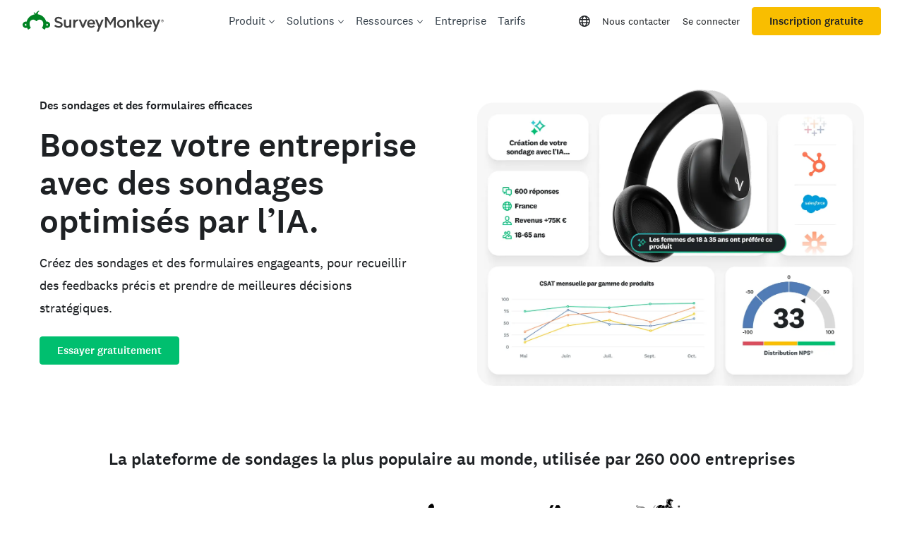

--- FILE ---
content_type: text/html; charset=utf-8
request_url: https://fr.surveymonkey.com/?ut_ctatext=SurveyMonkey.com&ut_source=content_center&ut_source2=category%2Fsurveymonkey-life&ut_source3=header
body_size: 95087
content:

    <!DOCTYPE html>
    <html lang="fr">
        <head>
            <meta charSet="utf-8" />
            <meta name="viewport" content="width=device-width, initial-scale=1" />
            <meta data-rh="true" name="description" content="Grâce à l’IA, créez des sondages en ligne pour vos clients et vos employés, puis analysez vos données."/><meta data-rh="true" name="keywords" content="questionnaire, questionnaires, questionaire, questionaires, sondage en ligne gratuit, sondages en ligne gratuits"/><meta data-rh="true" name="robots" content="index, follow"/><meta data-rh="true" name="twitter:card" content="summary_large_image"/><meta data-rh="true" name="twitter:site" content="@SurveyMonkey"/><meta data-rh="true" name="twitter:title" content="SurveyMonkey : l’outil de sondage en ligne nº1 dans le monde | France"/><meta data-rh="true" name="twitter:image" content="https://prod.smassets.net/assets/content/sm/sites/6/default-og-share-card-2024-1048x550_fr-FR.webp"/><meta data-rh="true" name="twitter:description" content="Grâce à l’IA, créez des sondages en ligne pour vos clients et vos employés, puis analysez vos données."/><meta data-rh="true" property="og:title" content="SurveyMonkey : l’outil de sondage en ligne nº1 dans le monde | France"/><meta data-rh="true" property="og:type" content="article"/><meta data-rh="true" property="og:url" content="https://fr.surveymonkey.com/"/><meta data-rh="true" property="og:image" content="https://prod.smassets.net/assets/content/sm/sites/6/default-og-share-card-2024-1048x550_fr-FR.webp"/><meta data-rh="true" property="og:description" content="Grâce à l’IA, créez des sondages en ligne pour vos clients et vos employés, puis analysez vos données."/><meta data-rh="true" property="og:site_name" content="SurveyMonkey"/><meta data-rh="true" name="msvalidate.01" content="8480EA7D1B754E98C5A88EB159866FAC"/><meta data-rh="true" name="theme-color" content="#00bf6f"/>
            <title data-rh="true">SurveyMonkey : l’outil de sondage en ligne nº1 dans le monde | France</title>
            <link data-rh="true" rel="canonical" href="https://fr.surveymonkey.com/"/><link data-rh="true" href="https://www.surveymonkey.com/feed/" rel="alternate" title="SurveyMonkey Feed" type="application/rss+xml"/><link data-rh="true" rel="icon" type="image/svg+xml" href="https://prod.smassets.net/assets/static/images/surveymonkey/favicon.svg" color="#00bf6f"/><link data-rh="true" rel="icon" href="https://prod.smassets.net/assets/static/images/surveymonkey/favicon-48.png"/><link data-rh="true" rel="apple-touch-icon" href="https://prod.smassets.net/assets/static/images/surveymonkey/favicon-180.png"/><link data-rh="true" rel="manifest" href="https://prod.smassets.net/assets/static/images/surveymonkey/manifest.webmanifest"/><link data-rh="true" rel="alternate" href="https://www.surveymonkey.com/" hreflang="en-US"/><link data-rh="true" rel="alternate" href="https://da.surveymonkey.com/" hreflang="da"/><link data-rh="true" rel="alternate" href="https://de.surveymonkey.com/" hreflang="de"/><link data-rh="true" rel="alternate" href="https://uk.surveymonkey.com/" hreflang="en-GB"/><link data-rh="true" rel="alternate" href="https://es.surveymonkey.com/" hreflang="es"/><link data-rh="true" rel="alternate" href="https://fi.surveymonkey.com/" hreflang="fi"/><link data-rh="true" rel="alternate" href="https://fr.surveymonkey.com/" hreflang="fr"/><link data-rh="true" rel="alternate" href="https://it.surveymonkey.com/" hreflang="it"/><link data-rh="true" rel="alternate" href="https://jp.surveymonkey.com/" hreflang="ja"/><link data-rh="true" rel="alternate" href="https://ko.surveymonkey.com/" hreflang="ko"/><link data-rh="true" rel="alternate" href="https://nl.surveymonkey.com/" hreflang="nl"/><link data-rh="true" rel="alternate" href="https://no.surveymonkey.com/" hreflang="no"/><link data-rh="true" rel="alternate" href="https://pt.surveymonkey.com/" hreflang="pt"/><link data-rh="true" rel="alternate" href="https://ru.surveymonkey.com/" hreflang="ru"/><link data-rh="true" rel="alternate" href="https://sv.surveymonkey.com/" hreflang="sv"/><link data-rh="true" rel="alternate" href="https://tr.surveymonkey.com/" hreflang="tr"/><link data-rh="true" rel="alternate" href="https://zh.surveymonkey.com/" hreflang="zh"/><link data-rh="true" rel="alternate" href="https://www.surveymonkey.com/" hreflang="x-default"/>
            <script data-rh="true" type="application/ld+json">{"@context":"https://schema.org","@type":"Organization","name":"SurveyMonkey","logo":"https://prod.smassets.net/assets/static/images/surveymonkey/surveymonkey-seo-logo.png","foundingDate":"1999","description":"SurveyMonkey permet aux particuliers et aux entreprises de créer, personnaliser, envoyer et analyser des sondages et des formulaires en ligne.","sameAs":["https://fr.wikipedia.org/wiki/SurveyMonkey","https://en.wikipedia.org/wiki/SurveyMonkey","https://www.facebook.com/surveymonkey/","https://x.com/surveymonkey","https://www.instagram.com/surveymonkey/","https://www.youtube.com/surveymonkey","https://www.linkedin.com/company/surveymonkey","https://www.wikidata.org/wiki/Q162852"],"alternateName":["surveymonkey","survey monkey","Surveymonkey","Survey Monkey","SVMK, Inc.","Momentive"],"contactPoint":[{"@type":"ContactPoint","url":"https://fr.surveymonkey.com/mp/contact-sales/","contactType":"Service commercial"},{"@type":"ContactPoint","url":"https://help.surveymonkey.com/fr/contact/","contactType":"Assistance client"}],"@id":"https://fr.surveymonkey.com/#organization","url":"https://fr.surveymonkey.com/"}</script>
            <link rel="stylesheet" href="https://prod.smassets.net/assets/website/2.344.0/shared.css" />
            <link rel="stylesheet" href="https://prod.smassets.net/assets/website/2.344.0/mp.css" />
            <link rel="stylesheet" href="https://prod.smassets.net/assets/website/2.344.0/wds-base-styles.css" />
            <link rel="stylesheet" href="https://prod.smassets.net/assets/website/2.344.0/vendors-wds-icons.css" />
            <link rel="stylesheet" href="https://prod.smassets.net/assets/website/2.344.0/vendors-wds-layout-utilities.css" />
            <link rel="stylesheet" href="https://prod.smassets.net/assets/website/2.344.0/vendors-wds-motion.css" />
            <link rel="stylesheet" href="https://prod.smassets.net/assets/website/2.344.0/vendors-wds-button.css" />
            <link rel="stylesheet" href="https://prod.smassets.net/assets/website/2.344.0/vendors-wds-modal.css" />
            <link rel="stylesheet" href="https://prod.smassets.net/assets/website/2.344.0/vendors-wds-list.css" />
            <link rel="stylesheet" href="https://prod.smassets.net/assets/website/2.344.0/vendors-wds.css" />
            <style type="text/css" id="ssr-global-styles">@font-face { src: url(https://prod.smassets.net/assets/static/fonts/national2/light.woff) format('woff'); font-family: 'National 2'; font-weight: 300; font-display: swap; src: url(https://prod.smassets.net/assets/static/fonts/national2/light.woff2) format('woff2');}@font-face { src: url(https://prod.smassets.net/assets/static/fonts/national2/regular.woff) format('woff'); font-family: 'National 2'; font-weight: 400; font-display: swap; src: url(https://prod.smassets.net/assets/static/fonts/national2/regular.woff2) format('woff2');}@font-face { src: url(https://prod.smassets.net/assets/static/fonts/national2/medium.woff) format('woff'); font-family: 'National 2'; font-weight: 500; font-display: swap; src: url(https://prod.smassets.net/assets/static/fonts/national2/medium.woff2) format('woff2');}html { scroll-behavior: smooth;}* { box-sizing: border-box;}blockquote, figure { margin: 0;}body { color: #1E2124; margin: 0; padding: 0; overflow: -moz-scrollbars-none; font-size: 16px; font-family: 'National 2', 'Helvetica Neue', Helvetica, Arial, 'Hiragino Sans', 'Hiragino Kaku Gothic Pro', '游ゴシック', '游ゴシック体', YuGothic, 'Yu Gothic', 'ＭＳ ゴシック', 'MS Gothic', sans-serif; -webkit-font-smoothing: antialiased;}div[class*="sm-"] h1, div[class*="sm-"] h2, div[class*="sm-"] h3, div[class*="sm-"] h4, div[class*="sm-"] h5, div[class*="sm-"] h6 { margin: 0; font-family: 'National 2', 'Helvetica Neue', Helvetica, Arial, 'Hiragino Sans', 'Hiragino Kaku Gothic Pro', '游ゴシック', '游ゴシック体', YuGothic, 'Yu Gothic', 'ＭＳ ゴシック', 'MS Gothic', sans-serif; font-weight: 500;}div[class*="sm-"] li, p[class*="sm-"] { font-family: 'National 2', 'Helvetica Neue', Helvetica, Arial, 'Hiragino Sans', 'Hiragino Kaku Gothic Pro', '游ゴシック', '游ゴシック体', YuGothic, 'Yu Gothic', 'ＭＳ ゴシック', 'MS Gothic', sans-serif;}img { max-width: 100%;}:target { scroll-margin-top: 62px;}@media only screen and (min-width: 992px) { :target { scroll-margin-top: 84px; }}ol, ul { margin-top: 0; margin-bottom: 0;}.noneMarginBottom { margin-bottom: 0;}.xsMarginBottom { margin-bottom: 8px;}@media only screen and (min-width: 768px) { .xsMarginBottom { margin-bottom: 8px; }}@media only screen and (min-width: 992px) { .xsMarginBottom { margin-bottom: 8px; }}.smMarginBottom { margin-bottom: 16px;}@media only screen and (min-width: 768px) { .smMarginBottom { margin-bottom: 16px; }}@media only screen and (min-width: 992px) { .smMarginBottom { margin-bottom: 16px; }}.mdMarginBottom { margin-bottom: 16px;}@media only screen and (min-width: 768px) { .mdMarginBottom { margin-bottom: 24px; }}@media only screen and (min-width: 992px) { .mdMarginBottom { margin-bottom: 32px; }}.lgMarginBottom { margin-bottom: 32px;}@media only screen and (min-width: 768px) { .lgMarginBottom { margin-bottom: 48px; }}@media only screen and (min-width: 992px) { .lgMarginBottom { margin-bottom: 64px; }}.xlMarginBottom { margin-bottom: 32px;}@media only screen and (min-width: 768px) { .xlMarginBottom { margin-bottom: 64px; }}@media only screen and (min-width: 992px) { .xlMarginBottom { margin-bottom: 96px; }}.jbMarginBottom { margin-bottom: 64px;}@media only screen and (min-width: 768px) { .jbMarginBottom { margin-bottom: 96px; }}@media only screen and (min-width: 992px) { .jbMarginBottom { margin-bottom: 128px; }}.noneMarginTop { margin-top: 0;}.xsMarginTop { margin-top: 8px;}@media only screen and (min-width: 768px) { .xsMarginTop { margin-top: 8px; }}@media only screen and (min-width: 992px) { .xsMarginTop { margin-top: 8px; }}.smMarginTop { margin-top: 16px;}@media only screen and (min-width: 768px) { .smMarginTop { margin-top: 16px; }}@media only screen and (min-width: 992px) { .smMarginTop { margin-top: 16px; }}.mdMarginTop { margin-top: 16px;}@media only screen and (min-width: 768px) { .mdMarginTop { margin-top: 24px; }}@media only screen and (min-width: 992px) { .mdMarginTop { margin-top: 32px; }}.lgMarginTop { margin-top: 32px;}@media only screen and (min-width: 768px) { .lgMarginTop { margin-top: 48px; }}@media only screen and (min-width: 992px) { .lgMarginTop { margin-top: 64px; }}.xlMarginTop { margin-top: 32px;}@media only screen and (min-width: 768px) { .xlMarginTop { margin-top: 64px; }}@media only screen and (min-width: 992px) { .xlMarginTop { margin-top: 96px; }}.jbMarginTop { margin-top: 64px;}@media only screen and (min-width: 768px) { .jbMarginTop { margin-top: 96px; }}@media only screen and (min-width: 992px) { .jbMarginTop { margin-top: 128px; }}.nonePaddingBottom { padding-bottom: 0;}.xsPaddingBottom { padding-bottom: 8px;}@media only screen and (min-width: 768px) { .xsPaddingBottom { padding-bottom: 8px; }}@media only screen and (min-width: 992px) { .xsPaddingBottom { padding-bottom: 8px; }}.smPaddingBottom { padding-bottom: 16px;}@media only screen and (min-width: 768px) { .smPaddingBottom { padding-bottom: 16px; }}@media only screen and (min-width: 992px) { .smPaddingBottom { padding-bottom: 16px; }}.mdPaddingBottom { padding-bottom: 16px;}@media only screen and (min-width: 768px) { .mdPaddingBottom { padding-bottom: 24px; }}@media only screen and (min-width: 992px) { .mdPaddingBottom { padding-bottom: 32px; }}.lgPaddingBottom { padding-bottom: 32px;}@media only screen and (min-width: 768px) { .lgPaddingBottom { padding-bottom: 48px; }}@media only screen and (min-width: 992px) { .lgPaddingBottom { padding-bottom: 64px; }}.xlPaddingBottom { padding-bottom: 32px;}@media only screen and (min-width: 768px) { .xlPaddingBottom { padding-bottom: 64px; }}@media only screen and (min-width: 992px) { .xlPaddingBottom { padding-bottom: 96px; }}.jbPaddingBottom { padding-bottom: 64px;}@media only screen and (min-width: 768px) { .jbPaddingBottom { padding-bottom: 96px; }}@media only screen and (min-width: 992px) { .jbPaddingBottom { padding-bottom: 128px; }}.nonePaddingTop { padding-top: 0;}.xsPaddingTop { padding-top: 8px;}@media only screen and (min-width: 768px) { .xsPaddingTop { padding-top: 8px; }}@media only screen and (min-width: 992px) { .xsPaddingTop { padding-top: 8px; }}.smPaddingTop { padding-top: 16px;}@media only screen and (min-width: 768px) { .smPaddingTop { padding-top: 16px; }}@media only screen and (min-width: 992px) { .smPaddingTop { padding-top: 16px; }}.mdPaddingTop { padding-top: 16px;}@media only screen and (min-width: 768px) { .mdPaddingTop { padding-top: 24px; }}@media only screen and (min-width: 992px) { .mdPaddingTop { padding-top: 32px; }}.lgPaddingTop { padding-top: 32px;}@media only screen and (min-width: 768px) { .lgPaddingTop { padding-top: 48px; }}@media only screen and (min-width: 992px) { .lgPaddingTop { padding-top: 64px; }}.xlPaddingTop { padding-top: 32px;}@media only screen and (min-width: 768px) { .xlPaddingTop { padding-top: 64px; }}@media only screen and (min-width: 992px) { .xlPaddingTop { padding-top: 96px; }}.jbPaddingTop { padding-top: 64px;}@media only screen and (min-width: 768px) { .jbPaddingTop { padding-top: 96px; }}@media only screen and (min-width: 992px) { .jbPaddingTop { padding-top: 128px; }}.xsGap { margin-right: 8px;}.smGap { margin-right: 16px;}.mdGap { margin-right: 32px;}.lgGap { margin-right: 64px;}.xlGap { margin-right: 96px;}.jbGap { margin-right: 128px;}</style>
            <style type="text/css" id="ssr-page-styles">.sm-mdsGridPlusContainer-0-2-157 { width: 100%; margin: 0; display: flex; padding: 0; box-sizing: border-box; list-style: none; margin-left: auto; margin-right: auto; flex-direction: column;}@media (min-width: 0px) { .sm-mdsGridPlusContainer-0-2-157 { max-width: none; }}@media (min-width: 576px) { .sm-mdsGridPlusContainer-0-2-157 { }}@media (min-width: 768px) { .sm-mdsGridPlusContainer-0-2-157 { }}@media (min-width: 992px) { .sm-mdsGridPlusContainer-0-2-157 { }}@media (min-width: 1200px) { .sm-mdsGridPlusContainer-0-2-157 { }} .sm-mdsGridPlus-0-2-158 { display: flex; flex-wrap: wrap; box-sizing: border-box; flex-direction: row; }@media (min-width: 0px) { .sm-mdsGridPlus-0-2-158 { }}@media (min-width: 576px) { .sm-mdsGridPlus-0-2-158 { }}@media (min-width: 768px) { .sm-mdsGridPlus-0-2-158 { }}@media (min-width: 992px) { .sm-mdsGridPlus-0-2-158 { }}@media (min-width: 1200px) { .sm-mdsGridPlus-0-2-158 { }} .sm-mdsGridPlusContainer-d5-0-2-159 { }@media (min-width: 0px) { .sm-mdsGridPlusContainer-d5-0-2-159 { padding-left: 16px; padding-right: 16px; }}@media (min-width: 576px) { .sm-mdsGridPlusContainer-d5-0-2-159 { padding-left: 32px; padding-right: 32px; }}@media (min-width: 768px) { .sm-mdsGridPlusContainer-d5-0-2-159 { padding-left: 32px; padding-right: 32px; }}@media (min-width: 992px) { .sm-mdsGridPlusContainer-d5-0-2-159 { padding-left: 32px; padding-right: 32px; }}@media (min-width: 1200px) { .sm-mdsGridPlusContainer-d5-0-2-159 { max-width: 1400px; padding-left: 32px; padding-right: 32px; }} .sm-mdsGridPlus-d11-0-2-160 { }@media (min-width: 0px) { .sm-mdsGridPlus-d11-0-2-160 { margin-left: -8px; margin-right: -8px; }}@media (min-width: 576px) { .sm-mdsGridPlus-d11-0-2-160 { margin-left: -12px; margin-right: -12px; }}@media (min-width: 768px) { .sm-mdsGridPlus-d11-0-2-160 { margin-left: -12px; margin-right: -12px; }}@media (min-width: 992px) { .sm-mdsGridPlus-d11-0-2-160 { margin-left: -12px; margin-right: -12px; }}@media (min-width: 1200px) { .sm-mdsGridPlus-d11-0-2-160 { margin-left: -12px; margin-right: -12px; }} .sm-mdsGridPlusContainer-d17-0-2-210 { }@media (min-width: 0px) { .sm-mdsGridPlusContainer-d17-0-2-210 { }}@media (min-width: 576px) { .sm-mdsGridPlusContainer-d17-0-2-210 { }}@media (min-width: 768px) { .sm-mdsGridPlusContainer-d17-0-2-210 { }}@media (min-width: 992px) { .sm-mdsGridPlusContainer-d17-0-2-210 { }}@media (min-width: 1200px) { .sm-mdsGridPlusContainer-d17-0-2-210 { max-width: 1400px; }} .sm-mdsGridPlus-d23-0-2-211 { }@media (min-width: 0px) { .sm-mdsGridPlus-d23-0-2-211 { }}@media (min-width: 576px) { .sm-mdsGridPlus-d23-0-2-211 { }}@media (min-width: 768px) { .sm-mdsGridPlus-d23-0-2-211 { }}@media (min-width: 992px) { .sm-mdsGridPlus-d23-0-2-211 { }}@media (min-width: 1200px) { .sm-mdsGridPlus-d23-0-2-211 { }} .sm-mdsGridPlusContainer-d29-0-2-233 { }@media (min-width: 0px) { .sm-mdsGridPlusContainer-d29-0-2-233 { }}@media (min-width: 576px) { .sm-mdsGridPlusContainer-d29-0-2-233 { }}@media (min-width: 768px) { .sm-mdsGridPlusContainer-d29-0-2-233 { }}@media (min-width: 992px) { .sm-mdsGridPlusContainer-d29-0-2-233 { }}@media (min-width: 1200px) { .sm-mdsGridPlusContainer-d29-0-2-233 { }} .sm-mdsGridPlus-d35-0-2-234 { }@media (min-width: 0px) { .sm-mdsGridPlus-d35-0-2-234 { }}@media (min-width: 576px) { .sm-mdsGridPlus-d35-0-2-234 { }}@media (min-width: 768px) { .sm-mdsGridPlus-d35-0-2-234 { }}@media (min-width: 992px) { .sm-mdsGridPlus-d35-0-2-234 { }}@media (min-width: 1200px) { .sm-mdsGridPlus-d35-0-2-234 { }} .sm-mdsGridPlusContainer-d41-0-2-253 { }@media (min-width: 0px) { .sm-mdsGridPlusContainer-d41-0-2-253 { padding-left: 16px; padding-right: 16px; }}@media (min-width: 576px) { .sm-mdsGridPlusContainer-d41-0-2-253 { padding-left: 32px; padding-right: 32px; }}@media (min-width: 768px) { .sm-mdsGridPlusContainer-d41-0-2-253 { padding-left: 32px; padding-right: 32px; }}@media (min-width: 992px) { .sm-mdsGridPlusContainer-d41-0-2-253 { padding-left: 32px; padding-right: 32px; }}@media (min-width: 1200px) { .sm-mdsGridPlusContainer-d41-0-2-253 { max-width: 1400px; padding-left: 32px; padding-right: 32px; }} .sm-mdsGridPlus-d47-0-2-254 { }@media (min-width: 0px) { .sm-mdsGridPlus-d47-0-2-254 { margin-left: -8px; margin-right: -8px; }}@media (min-width: 576px) { .sm-mdsGridPlus-d47-0-2-254 { margin-left: -12px; margin-right: -12px; }}@media (min-width: 768px) { .sm-mdsGridPlus-d47-0-2-254 { margin-left: -12px; margin-right: -12px; }}@media (min-width: 992px) { .sm-mdsGridPlus-d47-0-2-254 { margin-left: -12px; margin-right: -12px; }}@media (min-width: 1200px) { .sm-mdsGridPlus-d47-0-2-254 { margin-left: -12px; margin-right: -12px; }} .sm-mdsGridPlusContainer-d53-0-2-278 { }@media (min-width: 0px) { .sm-mdsGridPlusContainer-d53-0-2-278 { }}@media (min-width: 576px) { .sm-mdsGridPlusContainer-d53-0-2-278 { }}@media (min-width: 768px) { .sm-mdsGridPlusContainer-d53-0-2-278 { }}@media (min-width: 992px) { .sm-mdsGridPlusContainer-d53-0-2-278 { }}@media (min-width: 1200px) { .sm-mdsGridPlusContainer-d53-0-2-278 { max-width: 1400px; }} .sm-mdsGridPlus-d59-0-2-279 { }@media (min-width: 0px) { .sm-mdsGridPlus-d59-0-2-279 { }}@media (min-width: 576px) { .sm-mdsGridPlus-d59-0-2-279 { }}@media (min-width: 768px) { .sm-mdsGridPlus-d59-0-2-279 { }}@media (min-width: 992px) { .sm-mdsGridPlus-d59-0-2-279 { }}@media (min-width: 1200px) { .sm-mdsGridPlus-d59-0-2-279 { }} .sm-mdsGridPlusContainer-d65-0-2-299 { }@media (min-width: 0px) { .sm-mdsGridPlusContainer-d65-0-2-299 { padding-left: 16px; padding-right: 16px; }}@media (min-width: 576px) { .sm-mdsGridPlusContainer-d65-0-2-299 { padding-left: 32px; padding-right: 32px; }}@media (min-width: 768px) { .sm-mdsGridPlusContainer-d65-0-2-299 { padding-left: 32px; padding-right: 32px; }}@media (min-width: 992px) { .sm-mdsGridPlusContainer-d65-0-2-299 { padding-left: 32px; padding-right: 32px; }}@media (min-width: 1200px) { .sm-mdsGridPlusContainer-d65-0-2-299 { max-width: 1400px; padding-left: 32px; padding-right: 32px; }} .sm-mdsGridPlus-d71-0-2-300 { }@media (min-width: 0px) { .sm-mdsGridPlus-d71-0-2-300 { margin-left: -8px; margin-right: -8px; }}@media (min-width: 576px) { .sm-mdsGridPlus-d71-0-2-300 { margin-left: -12px; margin-right: -12px; }}@media (min-width: 768px) { .sm-mdsGridPlus-d71-0-2-300 { margin-left: -12px; margin-right: -12px; }}@media (min-width: 992px) { .sm-mdsGridPlus-d71-0-2-300 { margin-left: -12px; margin-right: -12px; }}@media (min-width: 1200px) { .sm-mdsGridPlus-d71-0-2-300 { margin-left: -12px; margin-right: -12px; }} .sm-mdsGridPlusContainer-d77-0-2-310 { }@media (min-width: 0px) { .sm-mdsGridPlusContainer-d77-0-2-310 { }}@media (min-width: 576px) { .sm-mdsGridPlusContainer-d77-0-2-310 { }}@media (min-width: 768px) { .sm-mdsGridPlusContainer-d77-0-2-310 { }}@media (min-width: 992px) { .sm-mdsGridPlusContainer-d77-0-2-310 { }}@media (min-width: 1200px) { .sm-mdsGridPlusContainer-d77-0-2-310 { max-width: 1400px; }} .sm-mdsGridPlus-d83-0-2-311 { }@media (min-width: 0px) { .sm-mdsGridPlus-d83-0-2-311 { }}@media (min-width: 576px) { .sm-mdsGridPlus-d83-0-2-311 { }}@media (min-width: 768px) { .sm-mdsGridPlus-d83-0-2-311 { }}@media (min-width: 992px) { .sm-mdsGridPlus-d83-0-2-311 { }}@media (min-width: 1200px) { .sm-mdsGridPlus-d83-0-2-311 { }} .sm-mdsGridPlusContainer-d89-0-2-347 { }@media (min-width: 0px) { .sm-mdsGridPlusContainer-d89-0-2-347 { padding-left: 16px; padding-right: 16px; }}@media (min-width: 576px) { .sm-mdsGridPlusContainer-d89-0-2-347 { padding-left: 32px; padding-right: 32px; }}@media (min-width: 768px) { .sm-mdsGridPlusContainer-d89-0-2-347 { padding-left: 32px; padding-right: 32px; }}@media (min-width: 992px) { .sm-mdsGridPlusContainer-d89-0-2-347 { padding-left: 32px; padding-right: 32px; }}@media (min-width: 1200px) { .sm-mdsGridPlusContainer-d89-0-2-347 { max-width: 1400px; padding-left: 32px; padding-right: 32px; }} .sm-mdsGridPlus-d95-0-2-348 { }@media (min-width: 0px) { .sm-mdsGridPlus-d95-0-2-348 { margin-left: -8px; margin-right: -8px; }}@media (min-width: 576px) { .sm-mdsGridPlus-d95-0-2-348 { margin-left: -12px; margin-right: -12px; }}@media (min-width: 768px) { .sm-mdsGridPlus-d95-0-2-348 { margin-left: -12px; margin-right: -12px; }}@media (min-width: 992px) { .sm-mdsGridPlus-d95-0-2-348 { margin-left: -12px; margin-right: -12px; }}@media (min-width: 1200px) { .sm-mdsGridPlus-d95-0-2-348 { margin-left: -12px; margin-right: -12px; }} .sm-mdsGridPlusContainer-d101-0-2-379 { }@media (min-width: 0px) { .sm-mdsGridPlusContainer-d101-0-2-379 { }}@media (min-width: 576px) { .sm-mdsGridPlusContainer-d101-0-2-379 { }}@media (min-width: 768px) { .sm-mdsGridPlusContainer-d101-0-2-379 { }}@media (min-width: 992px) { .sm-mdsGridPlusContainer-d101-0-2-379 { }}@media (min-width: 1200px) { .sm-mdsGridPlusContainer-d101-0-2-379 { max-width: 1400px; }} .sm-mdsGridPlus-d107-0-2-380 { }@media (min-width: 0px) { .sm-mdsGridPlus-d107-0-2-380 { }}@media (min-width: 576px) { .sm-mdsGridPlus-d107-0-2-380 { }}@media (min-width: 768px) { .sm-mdsGridPlus-d107-0-2-380 { }}@media (min-width: 992px) { .sm-mdsGridPlus-d107-0-2-380 { }}@media (min-width: 1200px) { .sm-mdsGridPlus-d107-0-2-380 { }} .sm-mdsGridPlusContainer-d113-0-2-395 { }@media (min-width: 0px) { .sm-mdsGridPlusContainer-d113-0-2-395 { padding-left: 16px; padding-right: 16px; }}@media (min-width: 576px) { .sm-mdsGridPlusContainer-d113-0-2-395 { padding-left: 32px; padding-right: 32px; }}@media (min-width: 768px) { .sm-mdsGridPlusContainer-d113-0-2-395 { padding-left: 32px; padding-right: 32px; }}@media (min-width: 992px) { .sm-mdsGridPlusContainer-d113-0-2-395 { padding-left: 32px; padding-right: 32px; }}@media (min-width: 1200px) { .sm-mdsGridPlusContainer-d113-0-2-395 { max-width: 1400px; padding-left: 32px; padding-right: 32px; }} .sm-mdsGridPlus-d119-0-2-396 { }@media (min-width: 0px) { .sm-mdsGridPlus-d119-0-2-396 { margin-left: -8px; margin-right: -8px; }}@media (min-width: 576px) { .sm-mdsGridPlus-d119-0-2-396 { margin-left: -12px; margin-right: -12px; }}@media (min-width: 768px) { .sm-mdsGridPlus-d119-0-2-396 { margin-left: -12px; margin-right: -12px; }}@media (min-width: 992px) { .sm-mdsGridPlus-d119-0-2-396 { margin-left: -12px; margin-right: -12px; }}@media (min-width: 1200px) { .sm-mdsGridPlus-d119-0-2-396 { margin-left: -12px; margin-right: -12px; }} .sm-mdsGridPlusContainer-d125-0-2-406 { }@media (min-width: 0px) { .sm-mdsGridPlusContainer-d125-0-2-406 { }}@media (min-width: 576px) { .sm-mdsGridPlusContainer-d125-0-2-406 { }}@media (min-width: 768px) { .sm-mdsGridPlusContainer-d125-0-2-406 { }}@media (min-width: 992px) { .sm-mdsGridPlusContainer-d125-0-2-406 { }}@media (min-width: 1200px) { .sm-mdsGridPlusContainer-d125-0-2-406 { max-width: 1400px; }} .sm-mdsGridPlus-d131-0-2-407 { }@media (min-width: 0px) { .sm-mdsGridPlus-d131-0-2-407 { }}@media (min-width: 576px) { .sm-mdsGridPlus-d131-0-2-407 { }}@media (min-width: 768px) { .sm-mdsGridPlus-d131-0-2-407 { }}@media (min-width: 992px) { .sm-mdsGridPlus-d131-0-2-407 { }}@media (min-width: 1200px) { .sm-mdsGridPlus-d131-0-2-407 { }} .sm-mdsGridPlusContainer-d137-0-2-443 { }@media (min-width: 0px) { .sm-mdsGridPlusContainer-d137-0-2-443 { padding-left: 16px; padding-right: 16px; }}@media (min-width: 576px) { .sm-mdsGridPlusContainer-d137-0-2-443 { padding-left: 32px; padding-right: 32px; }}@media (min-width: 768px) { .sm-mdsGridPlusContainer-d137-0-2-443 { padding-left: 32px; padding-right: 32px; }}@media (min-width: 992px) { .sm-mdsGridPlusContainer-d137-0-2-443 { padding-left: 32px; padding-right: 32px; }}@media (min-width: 1200px) { .sm-mdsGridPlusContainer-d137-0-2-443 { max-width: 1400px; padding-left: 32px; padding-right: 32px; }} .sm-mdsGridPlus-d143-0-2-444 { }@media (min-width: 0px) { .sm-mdsGridPlus-d143-0-2-444 { margin-left: -8px; margin-right: -8px; }}@media (min-width: 576px) { .sm-mdsGridPlus-d143-0-2-444 { margin-left: -12px; margin-right: -12px; }}@media (min-width: 768px) { .sm-mdsGridPlus-d143-0-2-444 { margin-left: -12px; margin-right: -12px; }}@media (min-width: 992px) { .sm-mdsGridPlus-d143-0-2-444 { margin-left: -12px; margin-right: -12px; }}@media (min-width: 1200px) { .sm-mdsGridPlus-d143-0-2-444 { margin-left: -12px; margin-right: -12px; }} .sm-mdsGridPlusContainer-d149-0-2-475 { }@media (min-width: 0px) { .sm-mdsGridPlusContainer-d149-0-2-475 { }}@media (min-width: 576px) { .sm-mdsGridPlusContainer-d149-0-2-475 { }}@media (min-width: 768px) { .sm-mdsGridPlusContainer-d149-0-2-475 { }}@media (min-width: 992px) { .sm-mdsGridPlusContainer-d149-0-2-475 { }}@media (min-width: 1200px) { .sm-mdsGridPlusContainer-d149-0-2-475 { max-width: 1400px; }} .sm-mdsGridPlus-d155-0-2-476 { }@media (min-width: 0px) { .sm-mdsGridPlus-d155-0-2-476 { }}@media (min-width: 576px) { .sm-mdsGridPlus-d155-0-2-476 { }}@media (min-width: 768px) { .sm-mdsGridPlus-d155-0-2-476 { }}@media (min-width: 992px) { .sm-mdsGridPlus-d155-0-2-476 { }}@media (min-width: 1200px) { .sm-mdsGridPlus-d155-0-2-476 { }} .sm-mdsGridPlusContainer-d161-0-2-488 { }@media (min-width: 0px) { .sm-mdsGridPlusContainer-d161-0-2-488 { }}@media (min-width: 576px) { .sm-mdsGridPlusContainer-d161-0-2-488 { }}@media (min-width: 768px) { .sm-mdsGridPlusContainer-d161-0-2-488 { }}@media (min-width: 992px) { .sm-mdsGridPlusContainer-d161-0-2-488 { }}@media (min-width: 1200px) { .sm-mdsGridPlusContainer-d161-0-2-488 { }} .sm-mdsGridPlus-d167-0-2-489 { }@media (min-width: 0px) { .sm-mdsGridPlus-d167-0-2-489 { }}@media (min-width: 576px) { .sm-mdsGridPlus-d167-0-2-489 { }}@media (min-width: 768px) { .sm-mdsGridPlus-d167-0-2-489 { }}@media (min-width: 992px) { .sm-mdsGridPlus-d167-0-2-489 { }}@media (min-width: 1200px) { .sm-mdsGridPlus-d167-0-2-489 { }} .sm-mdsGridPlusContainer-d173-0-2-511 { }@media (min-width: 0px) { .sm-mdsGridPlusContainer-d173-0-2-511 { padding-left: 16px; padding-right: 16px; }}@media (min-width: 576px) { .sm-mdsGridPlusContainer-d173-0-2-511 { padding-left: 32px; padding-right: 32px; }}@media (min-width: 768px) { .sm-mdsGridPlusContainer-d173-0-2-511 { padding-left: 32px; padding-right: 32px; }}@media (min-width: 992px) { .sm-mdsGridPlusContainer-d173-0-2-511 { padding-left: 32px; padding-right: 32px; }}@media (min-width: 1200px) { .sm-mdsGridPlusContainer-d173-0-2-511 { max-width: 1400px; padding-left: 32px; padding-right: 32px; }} .sm-mdsGridPlus-d179-0-2-512 { }@media (min-width: 0px) { .sm-mdsGridPlus-d179-0-2-512 { margin-left: -8px; margin-right: -8px; }}@media (min-width: 576px) { .sm-mdsGridPlus-d179-0-2-512 { margin-left: -12px; margin-right: -12px; }}@media (min-width: 768px) { .sm-mdsGridPlus-d179-0-2-512 { margin-left: -12px; margin-right: -12px; }}@media (min-width: 992px) { .sm-mdsGridPlus-d179-0-2-512 { margin-left: -12px; margin-right: -12px; }}@media (min-width: 1200px) { .sm-mdsGridPlus-d179-0-2-512 { margin-left: -12px; margin-right: -12px; }} .sm-mdsGridPlusContainer-d185-0-2-522 { }@media (min-width: 0px) { .sm-mdsGridPlusContainer-d185-0-2-522 { }}@media (min-width: 576px) { .sm-mdsGridPlusContainer-d185-0-2-522 { }}@media (min-width: 768px) { .sm-mdsGridPlusContainer-d185-0-2-522 { }}@media (min-width: 992px) { .sm-mdsGridPlusContainer-d185-0-2-522 { }}@media (min-width: 1200px) { .sm-mdsGridPlusContainer-d185-0-2-522 { max-width: 1400px; }} .sm-mdsGridPlus-d191-0-2-523 { }@media (min-width: 0px) { .sm-mdsGridPlus-d191-0-2-523 { }}@media (min-width: 576px) { .sm-mdsGridPlus-d191-0-2-523 { }}@media (min-width: 768px) { .sm-mdsGridPlus-d191-0-2-523 { }}@media (min-width: 992px) { .sm-mdsGridPlus-d191-0-2-523 { }}@media (min-width: 1200px) { .sm-mdsGridPlus-d191-0-2-523 { }} .sm-mdsGridPlusContainer-d197-0-2-559 { }@media (min-width: 0px) { .sm-mdsGridPlusContainer-d197-0-2-559 { padding-left: 16px; padding-right: 16px; }}@media (min-width: 576px) { .sm-mdsGridPlusContainer-d197-0-2-559 { padding-left: 32px; padding-right: 32px; }}@media (min-width: 768px) { .sm-mdsGridPlusContainer-d197-0-2-559 { padding-left: 32px; padding-right: 32px; }}@media (min-width: 992px) { .sm-mdsGridPlusContainer-d197-0-2-559 { padding-left: 32px; padding-right: 32px; }}@media (min-width: 1200px) { .sm-mdsGridPlusContainer-d197-0-2-559 { max-width: 1400px; padding-left: 32px; padding-right: 32px; }} .sm-mdsGridPlus-d203-0-2-560 { }@media (min-width: 0px) { .sm-mdsGridPlus-d203-0-2-560 { margin-left: -8px; margin-right: -8px; }}@media (min-width: 576px) { .sm-mdsGridPlus-d203-0-2-560 { margin-left: -12px; margin-right: -12px; }}@media (min-width: 768px) { .sm-mdsGridPlus-d203-0-2-560 { margin-left: -12px; margin-right: -12px; }}@media (min-width: 992px) { .sm-mdsGridPlus-d203-0-2-560 { margin-left: -12px; margin-right: -12px; }}@media (min-width: 1200px) { .sm-mdsGridPlus-d203-0-2-560 { margin-left: -12px; margin-right: -12px; }} .sm-mdsGridPlusContainer-d209-0-2-570 { }@media (min-width: 0px) { .sm-mdsGridPlusContainer-d209-0-2-570 { }}@media (min-width: 576px) { .sm-mdsGridPlusContainer-d209-0-2-570 { }}@media (min-width: 768px) { .sm-mdsGridPlusContainer-d209-0-2-570 { }}@media (min-width: 992px) { .sm-mdsGridPlusContainer-d209-0-2-570 { }}@media (min-width: 1200px) { .sm-mdsGridPlusContainer-d209-0-2-570 { max-width: 1400px; }} .sm-mdsGridPlus-d215-0-2-571 { }@media (min-width: 0px) { .sm-mdsGridPlus-d215-0-2-571 { }}@media (min-width: 576px) { .sm-mdsGridPlus-d215-0-2-571 { }}@media (min-width: 768px) { .sm-mdsGridPlus-d215-0-2-571 { }}@media (min-width: 992px) { .sm-mdsGridPlus-d215-0-2-571 { }}@media (min-width: 1200px) { .sm-mdsGridPlus-d215-0-2-571 { }} .sm-mdsGridPlusContainer-d221-0-2-607 { }@media (min-width: 0px) { .sm-mdsGridPlusContainer-d221-0-2-607 { padding-left: 16px; padding-right: 16px; }}@media (min-width: 576px) { .sm-mdsGridPlusContainer-d221-0-2-607 { padding-left: 32px; padding-right: 32px; }}@media (min-width: 768px) { .sm-mdsGridPlusContainer-d221-0-2-607 { padding-left: 32px; padding-right: 32px; }}@media (min-width: 992px) { .sm-mdsGridPlusContainer-d221-0-2-607 { padding-left: 32px; padding-right: 32px; }}@media (min-width: 1200px) { .sm-mdsGridPlusContainer-d221-0-2-607 { max-width: 1400px; padding-left: 32px; padding-right: 32px; }} .sm-mdsGridPlus-d227-0-2-608 { }@media (min-width: 0px) { .sm-mdsGridPlus-d227-0-2-608 { margin-left: -8px; margin-right: -8px; }}@media (min-width: 576px) { .sm-mdsGridPlus-d227-0-2-608 { margin-left: -12px; margin-right: -12px; }}@media (min-width: 768px) { .sm-mdsGridPlus-d227-0-2-608 { margin-left: -12px; margin-right: -12px; }}@media (min-width: 992px) { .sm-mdsGridPlus-d227-0-2-608 { margin-left: -12px; margin-right: -12px; }}@media (min-width: 1200px) { .sm-mdsGridPlus-d227-0-2-608 { margin-left: -12px; margin-right: -12px; }} .sm-mdsGridPlusContainer-d233-0-2-618 { }@media (min-width: 0px) { .sm-mdsGridPlusContainer-d233-0-2-618 { }}@media (min-width: 576px) { .sm-mdsGridPlusContainer-d233-0-2-618 { }}@media (min-width: 768px) { .sm-mdsGridPlusContainer-d233-0-2-618 { }}@media (min-width: 992px) { .sm-mdsGridPlusContainer-d233-0-2-618 { }}@media (min-width: 1200px) { .sm-mdsGridPlusContainer-d233-0-2-618 { max-width: 1400px; }} .sm-mdsGridPlus-d239-0-2-619 { }@media (min-width: 0px) { .sm-mdsGridPlus-d239-0-2-619 { }}@media (min-width: 576px) { .sm-mdsGridPlus-d239-0-2-619 { }}@media (min-width: 768px) { .sm-mdsGridPlus-d239-0-2-619 { }}@media (min-width: 992px) { .sm-mdsGridPlus-d239-0-2-619 { }}@media (min-width: 1200px) { .sm-mdsGridPlus-d239-0-2-619 { }} .sm-mdsGridPlusContainer-d245-0-2-655 { }@media (min-width: 0px) { .sm-mdsGridPlusContainer-d245-0-2-655 { padding-left: 16px; padding-right: 16px; }}@media (min-width: 576px) { .sm-mdsGridPlusContainer-d245-0-2-655 { padding-left: 32px; padding-right: 32px; }}@media (min-width: 768px) { .sm-mdsGridPlusContainer-d245-0-2-655 { padding-left: 32px; padding-right: 32px; }}@media (min-width: 992px) { .sm-mdsGridPlusContainer-d245-0-2-655 { padding-left: 32px; padding-right: 32px; }}@media (min-width: 1200px) { .sm-mdsGridPlusContainer-d245-0-2-655 { max-width: 1400px; padding-left: 32px; padding-right: 32px; }} .sm-mdsGridPlus-d251-0-2-656 { }@media (min-width: 0px) { .sm-mdsGridPlus-d251-0-2-656 { margin-left: -8px; margin-right: -8px; }}@media (min-width: 576px) { .sm-mdsGridPlus-d251-0-2-656 { margin-left: -12px; margin-right: -12px; }}@media (min-width: 768px) { .sm-mdsGridPlus-d251-0-2-656 { margin-left: -12px; margin-right: -12px; }}@media (min-width: 992px) { .sm-mdsGridPlus-d251-0-2-656 { margin-left: -12px; margin-right: -12px; }}@media (min-width: 1200px) { .sm-mdsGridPlus-d251-0-2-656 { margin-left: -12px; margin-right: -12px; }} .sm-mdsGridPlusContainer-d257-0-2-666 { }@media (min-width: 0px) { .sm-mdsGridPlusContainer-d257-0-2-666 { }}@media (min-width: 576px) { .sm-mdsGridPlusContainer-d257-0-2-666 { }}@media (min-width: 768px) { .sm-mdsGridPlusContainer-d257-0-2-666 { }}@media (min-width: 992px) { .sm-mdsGridPlusContainer-d257-0-2-666 { }}@media (min-width: 1200px) { .sm-mdsGridPlusContainer-d257-0-2-666 { max-width: 1400px; }} .sm-mdsGridPlus-d263-0-2-667 { }@media (min-width: 0px) { .sm-mdsGridPlus-d263-0-2-667 { }}@media (min-width: 576px) { .sm-mdsGridPlus-d263-0-2-667 { }}@media (min-width: 768px) { .sm-mdsGridPlus-d263-0-2-667 { }}@media (min-width: 992px) { .sm-mdsGridPlus-d263-0-2-667 { }}@media (min-width: 1200px) { .sm-mdsGridPlus-d263-0-2-667 { }} .sm-mdsGridPlusContainer-d269-0-2-703 { }@media (min-width: 0px) { .sm-mdsGridPlusContainer-d269-0-2-703 { padding-left: 16px; padding-right: 16px; }}@media (min-width: 576px) { .sm-mdsGridPlusContainer-d269-0-2-703 { padding-left: 32px; padding-right: 32px; }}@media (min-width: 768px) { .sm-mdsGridPlusContainer-d269-0-2-703 { padding-left: 32px; padding-right: 32px; }}@media (min-width: 992px) { .sm-mdsGridPlusContainer-d269-0-2-703 { padding-left: 32px; padding-right: 32px; }}@media (min-width: 1200px) { .sm-mdsGridPlusContainer-d269-0-2-703 { max-width: 1400px; padding-left: 32px; padding-right: 32px; }} .sm-mdsGridPlus-d275-0-2-704 { }@media (min-width: 0px) { .sm-mdsGridPlus-d275-0-2-704 { margin-left: -8px; margin-right: -8px; }}@media (min-width: 576px) { .sm-mdsGridPlus-d275-0-2-704 { margin-left: -12px; margin-right: -12px; }}@media (min-width: 768px) { .sm-mdsGridPlus-d275-0-2-704 { margin-left: -12px; margin-right: -12px; }}@media (min-width: 992px) { .sm-mdsGridPlus-d275-0-2-704 { margin-left: -12px; margin-right: -12px; }}@media (min-width: 1200px) { .sm-mdsGridPlus-d275-0-2-704 { margin-left: -12px; margin-right: -12px; }} .sm-mdsGridPlusContainer-d281-0-2-714 { }@media (min-width: 0px) { .sm-mdsGridPlusContainer-d281-0-2-714 { }}@media (min-width: 576px) { .sm-mdsGridPlusContainer-d281-0-2-714 { }}@media (min-width: 768px) { .sm-mdsGridPlusContainer-d281-0-2-714 { }}@media (min-width: 992px) { .sm-mdsGridPlusContainer-d281-0-2-714 { }}@media (min-width: 1200px) { .sm-mdsGridPlusContainer-d281-0-2-714 { max-width: 1400px; }} .sm-mdsGridPlus-d287-0-2-715 { }@media (min-width: 0px) { .sm-mdsGridPlus-d287-0-2-715 { }}@media (min-width: 576px) { .sm-mdsGridPlus-d287-0-2-715 { }}@media (min-width: 768px) { .sm-mdsGridPlus-d287-0-2-715 { }}@media (min-width: 992px) { .sm-mdsGridPlus-d287-0-2-715 { }}@media (min-width: 1200px) { .sm-mdsGridPlus-d287-0-2-715 { }} .sm-mdsGridPlusContainer-d293-0-2-751 { }@media (min-width: 0px) { .sm-mdsGridPlusContainer-d293-0-2-751 { padding-left: 16px; padding-right: 16px; }}@media (min-width: 576px) { .sm-mdsGridPlusContainer-d293-0-2-751 { padding-left: 32px; padding-right: 32px; }}@media (min-width: 768px) { .sm-mdsGridPlusContainer-d293-0-2-751 { padding-left: 32px; padding-right: 32px; }}@media (min-width: 992px) { .sm-mdsGridPlusContainer-d293-0-2-751 { padding-left: 32px; padding-right: 32px; }}@media (min-width: 1200px) { .sm-mdsGridPlusContainer-d293-0-2-751 { max-width: 1400px; padding-left: 32px; padding-right: 32px; }} .sm-mdsGridPlus-d299-0-2-752 { }@media (min-width: 0px) { .sm-mdsGridPlus-d299-0-2-752 { margin-left: -8px; margin-right: -8px; }}@media (min-width: 576px) { .sm-mdsGridPlus-d299-0-2-752 { margin-left: -12px; margin-right: -12px; }}@media (min-width: 768px) { .sm-mdsGridPlus-d299-0-2-752 { margin-left: -12px; margin-right: -12px; }}@media (min-width: 992px) { .sm-mdsGridPlus-d299-0-2-752 { margin-left: -12px; margin-right: -12px; }}@media (min-width: 1200px) { .sm-mdsGridPlus-d299-0-2-752 { margin-left: -12px; margin-right: -12px; }} .sm-mdsGridPlusContainer-d305-0-2-791 { }@media (min-width: 0px) { .sm-mdsGridPlusContainer-d305-0-2-791 { }}@media (min-width: 576px) { .sm-mdsGridPlusContainer-d305-0-2-791 { }}@media (min-width: 768px) { .sm-mdsGridPlusContainer-d305-0-2-791 { }}@media (min-width: 992px) { .sm-mdsGridPlusContainer-d305-0-2-791 { }}@media (min-width: 1200px) { .sm-mdsGridPlusContainer-d305-0-2-791 { }} .sm-mdsGridPlus-d311-0-2-792 { }@media (min-width: 0px) { .sm-mdsGridPlus-d311-0-2-792 { }}@media (min-width: 576px) { .sm-mdsGridPlus-d311-0-2-792 { }}@media (min-width: 768px) { .sm-mdsGridPlus-d311-0-2-792 { }}@media (min-width: 992px) { .sm-mdsGridPlus-d311-0-2-792 { }}@media (min-width: 1200px) { .sm-mdsGridPlus-d311-0-2-792 { }} .sm-mdsGridPlusContainer-d317-0-2-808 { }@media (min-width: 0px) { .sm-mdsGridPlusContainer-d317-0-2-808 { padding-left: 16px; padding-right: 16px; }}@media (min-width: 576px) { .sm-mdsGridPlusContainer-d317-0-2-808 { padding-left: 32px; padding-right: 32px; }}@media (min-width: 768px) { .sm-mdsGridPlusContainer-d317-0-2-808 { padding-left: 32px; padding-right: 32px; }}@media (min-width: 992px) { .sm-mdsGridPlusContainer-d317-0-2-808 { padding-left: 32px; padding-right: 32px; }}@media (min-width: 1200px) { .sm-mdsGridPlusContainer-d317-0-2-808 { max-width: 1400px; padding-left: 32px; padding-right: 32px; }} .sm-mdsGridPlus-d323-0-2-809 { row-gap: 24px; }@media (min-width: 0px) { .sm-mdsGridPlus-d323-0-2-809 { margin-left: -8px; margin-right: -8px; }}@media (min-width: 576px) { .sm-mdsGridPlus-d323-0-2-809 { margin-left: -12px; margin-right: -12px; }}@media (min-width: 768px) { .sm-mdsGridPlus-d323-0-2-809 { margin-left: -12px; margin-right: -12px; }}@media (min-width: 992px) { .sm-mdsGridPlus-d323-0-2-809 { margin-left: -12px; margin-right: -12px; }}@media (min-width: 1200px) { .sm-mdsGridPlus-d323-0-2-809 { margin-left: -12px; margin-right: -12px; }} .sm-mdsGridPlusContainer-d329-0-2-874 { }@media (min-width: 0px) { .sm-mdsGridPlusContainer-d329-0-2-874 { }}@media (min-width: 576px) { .sm-mdsGridPlusContainer-d329-0-2-874 { }}@media (min-width: 768px) { .sm-mdsGridPlusContainer-d329-0-2-874 { }}@media (min-width: 992px) { .sm-mdsGridPlusContainer-d329-0-2-874 { }}@media (min-width: 1200px) { .sm-mdsGridPlusContainer-d329-0-2-874 { max-width: 1400px; }} .sm-mdsGridPlus-d335-0-2-875 { }@media (min-width: 0px) { .sm-mdsGridPlus-d335-0-2-875 { }}@media (min-width: 576px) { .sm-mdsGridPlus-d335-0-2-875 { }}@media (min-width: 768px) { .sm-mdsGridPlus-d335-0-2-875 { }}@media (min-width: 992px) { .sm-mdsGridPlus-d335-0-2-875 { }}@media (min-width: 1200px) { .sm-mdsGridPlus-d335-0-2-875 { }} .sm-mdsGridPlusContainer-d341-0-2-891 { }@media (min-width: 0px) { .sm-mdsGridPlusContainer-d341-0-2-891 { }}@media (min-width: 576px) { .sm-mdsGridPlusContainer-d341-0-2-891 { }}@media (min-width: 768px) { .sm-mdsGridPlusContainer-d341-0-2-891 { }}@media (min-width: 992px) { .sm-mdsGridPlusContainer-d341-0-2-891 { }}@media (min-width: 1200px) { .sm-mdsGridPlusContainer-d341-0-2-891 { }} .sm-mdsGridPlus-d347-0-2-892 { }@media (min-width: 0px) { .sm-mdsGridPlus-d347-0-2-892 { }}@media (min-width: 576px) { .sm-mdsGridPlus-d347-0-2-892 { }}@media (min-width: 768px) { .sm-mdsGridPlus-d347-0-2-892 { }}@media (min-width: 992px) { .sm-mdsGridPlus-d347-0-2-892 { }}@media (min-width: 1200px) { .sm-mdsGridPlus-d347-0-2-892 { }} .sm-mdsGridPlusContainer-d353-0-2-906 { }@media (min-width: 0px) { .sm-mdsGridPlusContainer-d353-0-2-906 { padding-left: 16px; padding-right: 16px; }}@media (min-width: 576px) { .sm-mdsGridPlusContainer-d353-0-2-906 { padding-left: 32px; padding-right: 32px; }}@media (min-width: 768px) { .sm-mdsGridPlusContainer-d353-0-2-906 { padding-left: 32px; padding-right: 32px; }}@media (min-width: 992px) { .sm-mdsGridPlusContainer-d353-0-2-906 { padding-left: 32px; padding-right: 32px; }}@media (min-width: 1200px) { .sm-mdsGridPlusContainer-d353-0-2-906 { max-width: 1400px; padding-left: 32px; padding-right: 32px; }} .sm-mdsGridPlus-d359-0-2-907 { row-gap: 24px; }@media (min-width: 0px) { .sm-mdsGridPlus-d359-0-2-907 { margin-left: -8px; margin-right: -8px; }}@media (min-width: 576px) { .sm-mdsGridPlus-d359-0-2-907 { margin-left: -12px; margin-right: -12px; }}@media (min-width: 768px) { .sm-mdsGridPlus-d359-0-2-907 { margin-left: -12px; margin-right: -12px; }}@media (min-width: 992px) { .sm-mdsGridPlus-d359-0-2-907 { margin-left: -12px; margin-right: -12px; }}@media (min-width: 1200px) { .sm-mdsGridPlus-d359-0-2-907 { margin-left: -12px; margin-right: -12px; }} .sm-mdsGridPlusContainer-d365-0-2-956 { }@media (min-width: 0px) { .sm-mdsGridPlusContainer-d365-0-2-956 { }}@media (min-width: 576px) { .sm-mdsGridPlusContainer-d365-0-2-956 { }}@media (min-width: 768px) { .sm-mdsGridPlusContainer-d365-0-2-956 { }}@media (min-width: 992px) { .sm-mdsGridPlusContainer-d365-0-2-956 { }}@media (min-width: 1200px) { .sm-mdsGridPlusContainer-d365-0-2-956 { }} .sm-mdsGridPlus-d371-0-2-957 { }@media (min-width: 0px) { .sm-mdsGridPlus-d371-0-2-957 { }}@media (min-width: 576px) { .sm-mdsGridPlus-d371-0-2-957 { }}@media (min-width: 768px) { .sm-mdsGridPlus-d371-0-2-957 { }}@media (min-width: 992px) { .sm-mdsGridPlus-d371-0-2-957 { }}@media (min-width: 1200px) { .sm-mdsGridPlus-d371-0-2-957 { }} .sm-mdsGridPlusContainer-d377-0-2-984 { }@media (min-width: 0px) { .sm-mdsGridPlusContainer-d377-0-2-984 { }}@media (min-width: 576px) { .sm-mdsGridPlusContainer-d377-0-2-984 { }}@media (min-width: 768px) { .sm-mdsGridPlusContainer-d377-0-2-984 { }}@media (min-width: 992px) { .sm-mdsGridPlusContainer-d377-0-2-984 { }}@media (min-width: 1200px) { .sm-mdsGridPlusContainer-d377-0-2-984 { }} .sm-mdsGridPlus-d383-0-2-985 { }@media (min-width: 0px) { .sm-mdsGridPlus-d383-0-2-985 { }}@media (min-width: 576px) { .sm-mdsGridPlus-d383-0-2-985 { }}@media (min-width: 768px) { .sm-mdsGridPlus-d383-0-2-985 { }}@media (min-width: 992px) { .sm-mdsGridPlus-d383-0-2-985 { }}@media (min-width: 1200px) { .sm-mdsGridPlus-d383-0-2-985 { }} .sm-mdsGridPlusContainer-d389-0-2-1001 { }@media (min-width: 0px) { .sm-mdsGridPlusContainer-d389-0-2-1001 { padding-left: 16px; padding-right: 16px; }}@media (min-width: 576px) { .sm-mdsGridPlusContainer-d389-0-2-1001 { padding-left: 32px; padding-right: 32px; }}@media (min-width: 768px) { .sm-mdsGridPlusContainer-d389-0-2-1001 { padding-left: 32px; padding-right: 32px; }}@media (min-width: 992px) { .sm-mdsGridPlusContainer-d389-0-2-1001 { padding-left: 32px; padding-right: 32px; }}@media (min-width: 1200px) { .sm-mdsGridPlusContainer-d389-0-2-1001 { max-width: 1400px; padding-left: 32px; padding-right: 32px; }} .sm-mdsGridPlus-d395-0-2-1002 { }@media (min-width: 0px) { .sm-mdsGridPlus-d395-0-2-1002 { margin-left: -8px; margin-right: -8px; }}@media (min-width: 576px) { .sm-mdsGridPlus-d395-0-2-1002 { margin-left: -12px; margin-right: -12px; }}@media (min-width: 768px) { .sm-mdsGridPlus-d395-0-2-1002 { margin-left: -12px; margin-right: -12px; }}@media (min-width: 992px) { .sm-mdsGridPlus-d395-0-2-1002 { margin-left: -12px; margin-right: -12px; }}@media (min-width: 1200px) { .sm-mdsGridPlus-d395-0-2-1002 { margin-left: -12px; margin-right: -12px; }} .sm-addFlex-0-2-155 { } .sm-addFlex-d0-0-2-156 { } .sm-addFlex-d1-0-2-209 { display: flex; align-items: center; flex-direction: row; justify-content: center; } .sm-addFlex-d2-0-2-232 { display: flex; flex-direction: row; justify-content: center; } .sm-addFlex-d3-0-2-252 { } .sm-addFlex-d4-0-2-277 { display: flex; flex-direction: row; justify-content: center; } .sm-addFlex-d5-0-2-298 { } .sm-addFlex-d6-0-2-309 { display: flex; align-items: center; flex-direction: row; justify-content: center; } .sm-addFlex-d7-0-2-346 { } .sm-addFlex-d8-0-2-378 { display: flex; align-items: center; flex-direction: row; justify-content: center; } .sm-addFlex-d9-0-2-394 { } .sm-addFlex-d10-0-2-405 { display: flex; align-items: center; flex-direction: row; justify-content: center; } .sm-addFlex-d11-0-2-442 { } .sm-addFlex-d12-0-2-474 { display: flex; align-items: center; flex-direction: row; justify-content: center; } .sm-addFlex-d13-0-2-487 { display: flex; flex-direction: row; justify-content: center; } .sm-addFlex-d14-0-2-510 { } .sm-addFlex-d15-0-2-521 { display: flex; align-items: center; flex-direction: row; justify-content: center; } .sm-addFlex-d16-0-2-558 { } .sm-addFlex-d17-0-2-569 { display: flex; align-items: center; flex-direction: row; justify-content: center; } .sm-addFlex-d18-0-2-606 { } .sm-addFlex-d19-0-2-617 { display: flex; align-items: center; flex-direction: row; justify-content: center; } .sm-addFlex-d20-0-2-654 { } .sm-addFlex-d21-0-2-665 { display: flex; align-items: center; flex-direction: row; justify-content: center; } .sm-addFlex-d22-0-2-702 { } .sm-addFlex-d23-0-2-713 { display: flex; align-items: center; flex-direction: row; justify-content: center; } .sm-addFlex-d24-0-2-750 { } .sm-addFlex-d25-0-2-790 { display: flex; flex-direction: row; justify-content: center; } .sm-addFlex-d26-0-2-807 { display: flex; flex-direction: row; justify-content: center; } .sm-addFlex-d27-0-2-873 { display: flex; flex-direction: row; justify-content: center; } .sm-addFlex-d28-0-2-890 { display: flex; flex-direction: row; justify-content: center; } .sm-addFlex-d29-0-2-905 { display: flex; flex-direction: row; justify-content: center; } .sm-addFlex-d30-0-2-955 { display: flex; flex-direction: row; justify-content: center; } .sm-addFlex-d31-0-2-983 { display: flex; flex-direction: row; justify-content: center; } .sm-addFlex-d32-0-2-1000 { display: flex; flex-direction: row; justify-content: center; } .sm-mdsGridPlusItem-0-2-163 { flex-grow: 1; max-width: 100%; box-sizing: border-box; flex-basis: 0; }@media (min-width: 0px) { .sm-mdsGridPlusItem-0-2-163 { }}@media (min-width: 576px) { .sm-mdsGridPlusItem-0-2-163 { }}@media (min-width: 768px) { .sm-mdsGridPlusItem-0-2-163 { }}@media (min-width: 992px) { .sm-mdsGridPlusItem-0-2-163 { }}@media (min-width: 1200px) { .sm-mdsGridPlusItem-0-2-163 { }} .sm-mdsGridPlusItem-d0-0-2-164 { }@media (min-width: 0px) { .sm-mdsGridPlusItem-d0-0-2-164 { flex: 0 0 100%; max-width: 100%; order: 1; padding-left: 8px; padding-right: 8px; }}@media (min-width: 576px) { .sm-mdsGridPlusItem-d0-0-2-164 { padding-left: 12px; padding-right: 12px; }}@media (min-width: 768px) { .sm-mdsGridPlusItem-d0-0-2-164 { flex: 0 0 50%; max-width: 50%; order: 1; padding-left: 12px; padding-right: 12px; }}@media (min-width: 992px) { .sm-mdsGridPlusItem-d0-0-2-164 { padding-left: 12px; padding-right: 12px; }}@media (min-width: 1200px) { .sm-mdsGridPlusItem-d0-0-2-164 { padding-left: 12px; padding-right: 12px; }} .sm-mdsGridPlusItem-d6-0-2-198 { }@media (min-width: 0px) { .sm-mdsGridPlusItem-d6-0-2-198 { flex: 0 0 100%; max-width: 100%; order: 2; padding-left: 8px; padding-right: 8px; }}@media (min-width: 576px) { .sm-mdsGridPlusItem-d6-0-2-198 { padding-left: 12px; padding-right: 12px; }}@media (min-width: 768px) { .sm-mdsGridPlusItem-d6-0-2-198 { flex: 0 0 50%; max-width: 50%; order: 2; padding-left: 12px; padding-right: 12px; }}@media (min-width: 992px) { .sm-mdsGridPlusItem-d6-0-2-198 { padding-left: 12px; padding-right: 12px; }}@media (min-width: 1200px) { .sm-mdsGridPlusItem-d6-0-2-198 { padding-left: 12px; padding-right: 12px; }} .sm-mdsGridPlusItem-d12-0-2-213 { }@media (min-width: 0px) { .sm-mdsGridPlusItem-d12-0-2-213 { flex: 0 0 100%; max-width: 100%; }}@media (min-width: 576px) { .sm-mdsGridPlusItem-d12-0-2-213 { }}@media (min-width: 768px) { .sm-mdsGridPlusItem-d12-0-2-213 { }}@media (min-width: 992px) { .sm-mdsGridPlusItem-d12-0-2-213 { }}@media (min-width: 1200px) { .sm-mdsGridPlusItem-d12-0-2-213 { }} .sm-mdsGridPlusItem-d18-0-2-236 { }@media (min-width: 0px) { .sm-mdsGridPlusItem-d18-0-2-236 { flex: 0 0 100%; max-width: 100%; }}@media (min-width: 576px) { .sm-mdsGridPlusItem-d18-0-2-236 { flex: 0 0 100%; max-width: 100%; }}@media (min-width: 768px) { .sm-mdsGridPlusItem-d18-0-2-236 { flex: 0 0 100%; max-width: 100%; }}@media (min-width: 992px) { .sm-mdsGridPlusItem-d18-0-2-236 { flex: 0 0 100%; max-width: 100%; }}@media (min-width: 1200px) { .sm-mdsGridPlusItem-d18-0-2-236 { flex: 0 0 100%; max-width: 100%; }} .sm-mdsGridPlusItem-d24-0-2-256 { }@media (min-width: 0px) { .sm-mdsGridPlusItem-d24-0-2-256 { padding-left: 8px; padding-right: 8px; }}@media (min-width: 576px) { .sm-mdsGridPlusItem-d24-0-2-256 { padding-left: 12px; padding-right: 12px; }}@media (min-width: 768px) { .sm-mdsGridPlusItem-d24-0-2-256 { padding-left: 12px; padding-right: 12px; }}@media (min-width: 992px) { .sm-mdsGridPlusItem-d24-0-2-256 { padding-left: 12px; padding-right: 12px; }}@media (min-width: 1200px) { .sm-mdsGridPlusItem-d24-0-2-256 { padding-left: 12px; padding-right: 12px; }} .sm-mdsGridPlusItem-d30-0-2-281 { }@media (min-width: 0px) { .sm-mdsGridPlusItem-d30-0-2-281 { flex: 0 0 83.33333333333334%; max-width: 83.33333333333334%; }}@media (min-width: 576px) { .sm-mdsGridPlusItem-d30-0-2-281 { }}@media (min-width: 768px) { .sm-mdsGridPlusItem-d30-0-2-281 { flex: 0 0 66.66666666666666%; max-width: 66.66666666666666%; }}@media (min-width: 992px) { .sm-mdsGridPlusItem-d30-0-2-281 { }}@media (min-width: 1200px) { .sm-mdsGridPlusItem-d30-0-2-281 { flex: 0 0 50%; max-width: 50%; }} .sm-mdsGridPlusItem-d36-0-2-302 { }@media (min-width: 0px) { .sm-mdsGridPlusItem-d36-0-2-302 { flex: 0 0 100%; max-width: 100%; order: 1; padding-left: 8px; padding-right: 8px; }}@media (min-width: 576px) { .sm-mdsGridPlusItem-d36-0-2-302 { padding-left: 12px; padding-right: 12px; }}@media (min-width: 768px) { .sm-mdsGridPlusItem-d36-0-2-302 { flex: 0 0 58.333333333333336%; max-width: 58.333333333333336%; order: 1; padding-left: 12px; padding-right: 12px; }}@media (min-width: 992px) { .sm-mdsGridPlusItem-d36-0-2-302 { padding-left: 12px; padding-right: 12px; }}@media (min-width: 1200px) { .sm-mdsGridPlusItem-d36-0-2-302 { padding-left: 12px; padding-right: 12px; }} .sm-mdsGridPlusItem-d42-0-2-313 { }@media (min-width: 0px) { .sm-mdsGridPlusItem-d42-0-2-313 { flex: 0 0 100%; max-width: 100%; }}@media (min-width: 576px) { .sm-mdsGridPlusItem-d42-0-2-313 { }}@media (min-width: 768px) { .sm-mdsGridPlusItem-d42-0-2-313 { }}@media (min-width: 992px) { .sm-mdsGridPlusItem-d42-0-2-313 { }}@media (min-width: 1200px) { .sm-mdsGridPlusItem-d42-0-2-313 { }} .sm-mdsGridPlusItem-d48-0-2-318 { }@media (min-width: 0px) { .sm-mdsGridPlusItem-d48-0-2-318 { flex: 0 0 100%; max-width: 100%; order: 2; padding-left: 8px; padding-right: 8px; }}@media (min-width: 576px) { .sm-mdsGridPlusItem-d48-0-2-318 { padding-left: 12px; padding-right: 12px; }}@media (min-width: 768px) { .sm-mdsGridPlusItem-d48-0-2-318 { flex: 0 0 41.66666666666667%; max-width: 41.66666666666667%; order: 2; padding-left: 12px; padding-right: 12px; }}@media (min-width: 992px) { .sm-mdsGridPlusItem-d48-0-2-318 { padding-left: 12px; padding-right: 12px; }}@media (min-width: 1200px) { .sm-mdsGridPlusItem-d48-0-2-318 { padding-left: 12px; padding-right: 12px; }} .sm-mdsGridPlusItem-d54-0-2-350 { }@media (min-width: 0px) { .sm-mdsGridPlusItem-d54-0-2-350 { flex: 0 0 100%; max-width: 100%; order: 2; padding-left: 8px; padding-right: 8px; }}@media (min-width: 576px) { .sm-mdsGridPlusItem-d54-0-2-350 { padding-left: 12px; padding-right: 12px; }}@media (min-width: 768px) { .sm-mdsGridPlusItem-d54-0-2-350 { flex: 0 0 41.66666666666667%; max-width: 41.66666666666667%; order: 1; padding-left: 12px; padding-right: 12px; }}@media (min-width: 992px) { .sm-mdsGridPlusItem-d54-0-2-350 { padding-left: 12px; padding-right: 12px; }}@media (min-width: 1200px) { .sm-mdsGridPlusItem-d54-0-2-350 { padding-left: 12px; padding-right: 12px; }} .sm-mdsGridPlusItem-d60-0-2-371 { }@media (min-width: 0px) { .sm-mdsGridPlusItem-d60-0-2-371 { flex: 0 0 100%; max-width: 100%; order: 1; padding-left: 8px; padding-right: 8px; }}@media (min-width: 576px) { .sm-mdsGridPlusItem-d60-0-2-371 { padding-left: 12px; padding-right: 12px; }}@media (min-width: 768px) { .sm-mdsGridPlusItem-d60-0-2-371 { flex: 0 0 58.333333333333336%; max-width: 58.333333333333336%; order: 2; padding-left: 12px; padding-right: 12px; }}@media (min-width: 992px) { .sm-mdsGridPlusItem-d60-0-2-371 { padding-left: 12px; padding-right: 12px; }}@media (min-width: 1200px) { .sm-mdsGridPlusItem-d60-0-2-371 { padding-left: 12px; padding-right: 12px; }} .sm-mdsGridPlusItem-d66-0-2-382 { }@media (min-width: 0px) { .sm-mdsGridPlusItem-d66-0-2-382 { flex: 0 0 100%; max-width: 100%; }}@media (min-width: 576px) { .sm-mdsGridPlusItem-d66-0-2-382 { }}@media (min-width: 768px) { .sm-mdsGridPlusItem-d66-0-2-382 { }}@media (min-width: 992px) { .sm-mdsGridPlusItem-d66-0-2-382 { }}@media (min-width: 1200px) { .sm-mdsGridPlusItem-d66-0-2-382 { }} .sm-mdsGridPlusItem-d72-0-2-398 { }@media (min-width: 0px) { .sm-mdsGridPlusItem-d72-0-2-398 { flex: 0 0 100%; max-width: 100%; order: 1; padding-left: 8px; padding-right: 8px; }}@media (min-width: 576px) { .sm-mdsGridPlusItem-d72-0-2-398 { padding-left: 12px; padding-right: 12px; }}@media (min-width: 768px) { .sm-mdsGridPlusItem-d72-0-2-398 { flex: 0 0 58.333333333333336%; max-width: 58.333333333333336%; order: 1; padding-left: 12px; padding-right: 12px; }}@media (min-width: 992px) { .sm-mdsGridPlusItem-d72-0-2-398 { padding-left: 12px; padding-right: 12px; }}@media (min-width: 1200px) { .sm-mdsGridPlusItem-d72-0-2-398 { padding-left: 12px; padding-right: 12px; }} .sm-mdsGridPlusItem-d78-0-2-409 { }@media (min-width: 0px) { .sm-mdsGridPlusItem-d78-0-2-409 { flex: 0 0 100%; max-width: 100%; }}@media (min-width: 576px) { .sm-mdsGridPlusItem-d78-0-2-409 { }}@media (min-width: 768px) { .sm-mdsGridPlusItem-d78-0-2-409 { }}@media (min-width: 992px) { .sm-mdsGridPlusItem-d78-0-2-409 { }}@media (min-width: 1200px) { .sm-mdsGridPlusItem-d78-0-2-409 { }} .sm-mdsGridPlusItem-d84-0-2-414 { }@media (min-width: 0px) { .sm-mdsGridPlusItem-d84-0-2-414 { flex: 0 0 100%; max-width: 100%; order: 2; padding-left: 8px; padding-right: 8px; }}@media (min-width: 576px) { .sm-mdsGridPlusItem-d84-0-2-414 { padding-left: 12px; padding-right: 12px; }}@media (min-width: 768px) { .sm-mdsGridPlusItem-d84-0-2-414 { flex: 0 0 41.66666666666667%; max-width: 41.66666666666667%; order: 2; padding-left: 12px; padding-right: 12px; }}@media (min-width: 992px) { .sm-mdsGridPlusItem-d84-0-2-414 { padding-left: 12px; padding-right: 12px; }}@media (min-width: 1200px) { .sm-mdsGridPlusItem-d84-0-2-414 { padding-left: 12px; padding-right: 12px; }} .sm-mdsGridPlusItem-d90-0-2-446 { }@media (min-width: 0px) { .sm-mdsGridPlusItem-d90-0-2-446 { flex: 0 0 100%; max-width: 100%; order: 2; padding-left: 8px; padding-right: 8px; }}@media (min-width: 576px) { .sm-mdsGridPlusItem-d90-0-2-446 { padding-left: 12px; padding-right: 12px; }}@media (min-width: 768px) { .sm-mdsGridPlusItem-d90-0-2-446 { flex: 0 0 41.66666666666667%; max-width: 41.66666666666667%; order: 1; padding-left: 12px; padding-right: 12px; }}@media (min-width: 992px) { .sm-mdsGridPlusItem-d90-0-2-446 { padding-left: 12px; padding-right: 12px; }}@media (min-width: 1200px) { .sm-mdsGridPlusItem-d90-0-2-446 { padding-left: 12px; padding-right: 12px; }} .sm-mdsGridPlusItem-d96-0-2-467 { }@media (min-width: 0px) { .sm-mdsGridPlusItem-d96-0-2-467 { flex: 0 0 100%; max-width: 100%; order: 1; padding-left: 8px; padding-right: 8px; }}@media (min-width: 576px) { .sm-mdsGridPlusItem-d96-0-2-467 { padding-left: 12px; padding-right: 12px; }}@media (min-width: 768px) { .sm-mdsGridPlusItem-d96-0-2-467 { flex: 0 0 58.333333333333336%; max-width: 58.333333333333336%; order: 2; padding-left: 12px; padding-right: 12px; }}@media (min-width: 992px) { .sm-mdsGridPlusItem-d96-0-2-467 { padding-left: 12px; padding-right: 12px; }}@media (min-width: 1200px) { .sm-mdsGridPlusItem-d96-0-2-467 { padding-left: 12px; padding-right: 12px; }} .sm-mdsGridPlusItem-d102-0-2-478 { }@media (min-width: 0px) { .sm-mdsGridPlusItem-d102-0-2-478 { flex: 0 0 100%; max-width: 100%; }}@media (min-width: 576px) { .sm-mdsGridPlusItem-d102-0-2-478 { }}@media (min-width: 768px) { .sm-mdsGridPlusItem-d102-0-2-478 { }}@media (min-width: 992px) { .sm-mdsGridPlusItem-d102-0-2-478 { }}@media (min-width: 1200px) { .sm-mdsGridPlusItem-d102-0-2-478 { }} .sm-mdsGridPlusItem-d108-0-2-491 { }@media (min-width: 0px) { .sm-mdsGridPlusItem-d108-0-2-491 { flex: 0 0 100%; max-width: 100%; }}@media (min-width: 576px) { .sm-mdsGridPlusItem-d108-0-2-491 { flex: 0 0 100%; max-width: 100%; }}@media (min-width: 768px) { .sm-mdsGridPlusItem-d108-0-2-491 { flex: 0 0 100%; max-width: 100%; }}@media (min-width: 992px) { .sm-mdsGridPlusItem-d108-0-2-491 { flex: 0 0 100%; max-width: 100%; }}@media (min-width: 1200px) { .sm-mdsGridPlusItem-d108-0-2-491 { flex: 0 0 100%; max-width: 100%; }} .sm-mdsGridPlusItem-d114-0-2-514 { }@media (min-width: 0px) { .sm-mdsGridPlusItem-d114-0-2-514 { flex: 0 0 100%; max-width: 100%; order: 1; padding-left: 8px; padding-right: 8px; }}@media (min-width: 576px) { .sm-mdsGridPlusItem-d114-0-2-514 { padding-left: 12px; padding-right: 12px; }}@media (min-width: 768px) { .sm-mdsGridPlusItem-d114-0-2-514 { flex: 0 0 58.333333333333336%; max-width: 58.333333333333336%; order: 1; padding-left: 12px; padding-right: 12px; }}@media (min-width: 992px) { .sm-mdsGridPlusItem-d114-0-2-514 { padding-left: 12px; padding-right: 12px; }}@media (min-width: 1200px) { .sm-mdsGridPlusItem-d114-0-2-514 { padding-left: 12px; padding-right: 12px; }} .sm-mdsGridPlusItem-d120-0-2-525 { }@media (min-width: 0px) { .sm-mdsGridPlusItem-d120-0-2-525 { flex: 0 0 100%; max-width: 100%; }}@media (min-width: 576px) { .sm-mdsGridPlusItem-d120-0-2-525 { }}@media (min-width: 768px) { .sm-mdsGridPlusItem-d120-0-2-525 { }}@media (min-width: 992px) { .sm-mdsGridPlusItem-d120-0-2-525 { }}@media (min-width: 1200px) { .sm-mdsGridPlusItem-d120-0-2-525 { }} .sm-mdsGridPlusItem-d126-0-2-530 { }@media (min-width: 0px) { .sm-mdsGridPlusItem-d126-0-2-530 { flex: 0 0 100%; max-width: 100%; order: 2; padding-left: 8px; padding-right: 8px; }}@media (min-width: 576px) { .sm-mdsGridPlusItem-d126-0-2-530 { padding-left: 12px; padding-right: 12px; }}@media (min-width: 768px) { .sm-mdsGridPlusItem-d126-0-2-530 { flex: 0 0 41.66666666666667%; max-width: 41.66666666666667%; order: 2; padding-left: 12px; padding-right: 12px; }}@media (min-width: 992px) { .sm-mdsGridPlusItem-d126-0-2-530 { padding-left: 12px; padding-right: 12px; }}@media (min-width: 1200px) { .sm-mdsGridPlusItem-d126-0-2-530 { padding-left: 12px; padding-right: 12px; }} .sm-mdsGridPlusItem-d132-0-2-562 { }@media (min-width: 0px) { .sm-mdsGridPlusItem-d132-0-2-562 { flex: 0 0 100%; max-width: 100%; order: 1; padding-left: 8px; padding-right: 8px; }}@media (min-width: 576px) { .sm-mdsGridPlusItem-d132-0-2-562 { padding-left: 12px; padding-right: 12px; }}@media (min-width: 768px) { .sm-mdsGridPlusItem-d132-0-2-562 { flex: 0 0 58.333333333333336%; max-width: 58.333333333333336%; order: 1; padding-left: 12px; padding-right: 12px; }}@media (min-width: 992px) { .sm-mdsGridPlusItem-d132-0-2-562 { padding-left: 12px; padding-right: 12px; }}@media (min-width: 1200px) { .sm-mdsGridPlusItem-d132-0-2-562 { padding-left: 12px; padding-right: 12px; }} .sm-mdsGridPlusItem-d138-0-2-573 { }@media (min-width: 0px) { .sm-mdsGridPlusItem-d138-0-2-573 { flex: 0 0 100%; max-width: 100%; }}@media (min-width: 576px) { .sm-mdsGridPlusItem-d138-0-2-573 { }}@media (min-width: 768px) { .sm-mdsGridPlusItem-d138-0-2-573 { }}@media (min-width: 992px) { .sm-mdsGridPlusItem-d138-0-2-573 { }}@media (min-width: 1200px) { .sm-mdsGridPlusItem-d138-0-2-573 { }} .sm-mdsGridPlusItem-d144-0-2-578 { }@media (min-width: 0px) { .sm-mdsGridPlusItem-d144-0-2-578 { flex: 0 0 100%; max-width: 100%; order: 2; padding-left: 8px; padding-right: 8px; }}@media (min-width: 576px) { .sm-mdsGridPlusItem-d144-0-2-578 { padding-left: 12px; padding-right: 12px; }}@media (min-width: 768px) { .sm-mdsGridPlusItem-d144-0-2-578 { flex: 0 0 41.66666666666667%; max-width: 41.66666666666667%; order: 2; padding-left: 12px; padding-right: 12px; }}@media (min-width: 992px) { .sm-mdsGridPlusItem-d144-0-2-578 { padding-left: 12px; padding-right: 12px; }}@media (min-width: 1200px) { .sm-mdsGridPlusItem-d144-0-2-578 { padding-left: 12px; padding-right: 12px; }} .sm-mdsGridPlusItem-d150-0-2-610 { }@media (min-width: 0px) { .sm-mdsGridPlusItem-d150-0-2-610 { flex: 0 0 100%; max-width: 100%; order: 1; padding-left: 8px; padding-right: 8px; }}@media (min-width: 576px) { .sm-mdsGridPlusItem-d150-0-2-610 { padding-left: 12px; padding-right: 12px; }}@media (min-width: 768px) { .sm-mdsGridPlusItem-d150-0-2-610 { flex: 0 0 58.333333333333336%; max-width: 58.333333333333336%; order: 1; padding-left: 12px; padding-right: 12px; }}@media (min-width: 992px) { .sm-mdsGridPlusItem-d150-0-2-610 { padding-left: 12px; padding-right: 12px; }}@media (min-width: 1200px) { .sm-mdsGridPlusItem-d150-0-2-610 { padding-left: 12px; padding-right: 12px; }} .sm-mdsGridPlusItem-d156-0-2-621 { }@media (min-width: 0px) { .sm-mdsGridPlusItem-d156-0-2-621 { flex: 0 0 100%; max-width: 100%; }}@media (min-width: 576px) { .sm-mdsGridPlusItem-d156-0-2-621 { }}@media (min-width: 768px) { .sm-mdsGridPlusItem-d156-0-2-621 { }}@media (min-width: 992px) { .sm-mdsGridPlusItem-d156-0-2-621 { }}@media (min-width: 1200px) { .sm-mdsGridPlusItem-d156-0-2-621 { }} .sm-mdsGridPlusItem-d162-0-2-626 { }@media (min-width: 0px) { .sm-mdsGridPlusItem-d162-0-2-626 { flex: 0 0 100%; max-width: 100%; order: 2; padding-left: 8px; padding-right: 8px; }}@media (min-width: 576px) { .sm-mdsGridPlusItem-d162-0-2-626 { padding-left: 12px; padding-right: 12px; }}@media (min-width: 768px) { .sm-mdsGridPlusItem-d162-0-2-626 { flex: 0 0 41.66666666666667%; max-width: 41.66666666666667%; order: 2; padding-left: 12px; padding-right: 12px; }}@media (min-width: 992px) { .sm-mdsGridPlusItem-d162-0-2-626 { padding-left: 12px; padding-right: 12px; }}@media (min-width: 1200px) { .sm-mdsGridPlusItem-d162-0-2-626 { padding-left: 12px; padding-right: 12px; }} .sm-mdsGridPlusItem-d168-0-2-658 { }@media (min-width: 0px) { .sm-mdsGridPlusItem-d168-0-2-658 { flex: 0 0 100%; max-width: 100%; order: 1; padding-left: 8px; padding-right: 8px; }}@media (min-width: 576px) { .sm-mdsGridPlusItem-d168-0-2-658 { padding-left: 12px; padding-right: 12px; }}@media (min-width: 768px) { .sm-mdsGridPlusItem-d168-0-2-658 { flex: 0 0 58.333333333333336%; max-width: 58.333333333333336%; order: 1; padding-left: 12px; padding-right: 12px; }}@media (min-width: 992px) { .sm-mdsGridPlusItem-d168-0-2-658 { padding-left: 12px; padding-right: 12px; }}@media (min-width: 1200px) { .sm-mdsGridPlusItem-d168-0-2-658 { padding-left: 12px; padding-right: 12px; }} .sm-mdsGridPlusItem-d174-0-2-669 { }@media (min-width: 0px) { .sm-mdsGridPlusItem-d174-0-2-669 { flex: 0 0 100%; max-width: 100%; }}@media (min-width: 576px) { .sm-mdsGridPlusItem-d174-0-2-669 { }}@media (min-width: 768px) { .sm-mdsGridPlusItem-d174-0-2-669 { }}@media (min-width: 992px) { .sm-mdsGridPlusItem-d174-0-2-669 { }}@media (min-width: 1200px) { .sm-mdsGridPlusItem-d174-0-2-669 { }} .sm-mdsGridPlusItem-d180-0-2-674 { }@media (min-width: 0px) { .sm-mdsGridPlusItem-d180-0-2-674 { flex: 0 0 100%; max-width: 100%; order: 2; padding-left: 8px; padding-right: 8px; }}@media (min-width: 576px) { .sm-mdsGridPlusItem-d180-0-2-674 { padding-left: 12px; padding-right: 12px; }}@media (min-width: 768px) { .sm-mdsGridPlusItem-d180-0-2-674 { flex: 0 0 41.66666666666667%; max-width: 41.66666666666667%; order: 2; padding-left: 12px; padding-right: 12px; }}@media (min-width: 992px) { .sm-mdsGridPlusItem-d180-0-2-674 { padding-left: 12px; padding-right: 12px; }}@media (min-width: 1200px) { .sm-mdsGridPlusItem-d180-0-2-674 { padding-left: 12px; padding-right: 12px; }} .sm-mdsGridPlusItem-d186-0-2-706 { }@media (min-width: 0px) { .sm-mdsGridPlusItem-d186-0-2-706 { flex: 0 0 100%; max-width: 100%; order: 1; padding-left: 8px; padding-right: 8px; }}@media (min-width: 576px) { .sm-mdsGridPlusItem-d186-0-2-706 { padding-left: 12px; padding-right: 12px; }}@media (min-width: 768px) { .sm-mdsGridPlusItem-d186-0-2-706 { flex: 0 0 58.333333333333336%; max-width: 58.333333333333336%; order: 1; padding-left: 12px; padding-right: 12px; }}@media (min-width: 992px) { .sm-mdsGridPlusItem-d186-0-2-706 { padding-left: 12px; padding-right: 12px; }}@media (min-width: 1200px) { .sm-mdsGridPlusItem-d186-0-2-706 { padding-left: 12px; padding-right: 12px; }} .sm-mdsGridPlusItem-d192-0-2-717 { }@media (min-width: 0px) { .sm-mdsGridPlusItem-d192-0-2-717 { flex: 0 0 100%; max-width: 100%; }}@media (min-width: 576px) { .sm-mdsGridPlusItem-d192-0-2-717 { }}@media (min-width: 768px) { .sm-mdsGridPlusItem-d192-0-2-717 { }}@media (min-width: 992px) { .sm-mdsGridPlusItem-d192-0-2-717 { }}@media (min-width: 1200px) { .sm-mdsGridPlusItem-d192-0-2-717 { }} .sm-mdsGridPlusItem-d198-0-2-722 { }@media (min-width: 0px) { .sm-mdsGridPlusItem-d198-0-2-722 { flex: 0 0 100%; max-width: 100%; order: 2; padding-left: 8px; padding-right: 8px; }}@media (min-width: 576px) { .sm-mdsGridPlusItem-d198-0-2-722 { padding-left: 12px; padding-right: 12px; }}@media (min-width: 768px) { .sm-mdsGridPlusItem-d198-0-2-722 { flex: 0 0 41.66666666666667%; max-width: 41.66666666666667%; order: 2; padding-left: 12px; padding-right: 12px; }}@media (min-width: 992px) { .sm-mdsGridPlusItem-d198-0-2-722 { padding-left: 12px; padding-right: 12px; }}@media (min-width: 1200px) { .sm-mdsGridPlusItem-d198-0-2-722 { padding-left: 12px; padding-right: 12px; }} .sm-mdsGridPlusItem-d204-0-2-754 { }@media (min-width: 0px) { .sm-mdsGridPlusItem-d204-0-2-754 { flex: 0 0 100%; max-width: 100%; order: 1; padding-left: 8px; padding-right: 8px; }}@media (min-width: 576px) { .sm-mdsGridPlusItem-d204-0-2-754 { padding-left: 12px; padding-right: 12px; }}@media (min-width: 768px) { .sm-mdsGridPlusItem-d204-0-2-754 { flex: 0 0 58.333333333333336%; max-width: 58.333333333333336%; order: 1; padding-left: 12px; padding-right: 12px; }}@media (min-width: 992px) { .sm-mdsGridPlusItem-d204-0-2-754 { padding-left: 12px; padding-right: 12px; }}@media (min-width: 1200px) { .sm-mdsGridPlusItem-d204-0-2-754 { padding-left: 12px; padding-right: 12px; }} .sm-mdsGridPlusItem-d210-0-2-765 { }@media (min-width: 0px) { .sm-mdsGridPlusItem-d210-0-2-765 { flex: 0 0 100%; max-width: 100%; order: 2; padding-left: 8px; padding-right: 8px; }}@media (min-width: 576px) { .sm-mdsGridPlusItem-d210-0-2-765 { padding-left: 12px; padding-right: 12px; }}@media (min-width: 768px) { .sm-mdsGridPlusItem-d210-0-2-765 { flex: 0 0 41.66666666666667%; max-width: 41.66666666666667%; order: 2; padding-left: 12px; padding-right: 12px; }}@media (min-width: 992px) { .sm-mdsGridPlusItem-d210-0-2-765 { padding-left: 12px; padding-right: 12px; }}@media (min-width: 1200px) { .sm-mdsGridPlusItem-d210-0-2-765 { padding-left: 12px; padding-right: 12px; }} .sm-mdsGridPlusItem-d216-0-2-794 { }@media (min-width: 0px) { .sm-mdsGridPlusItem-d216-0-2-794 { flex: 0 0 100%; max-width: 100%; }}@media (min-width: 576px) { .sm-mdsGridPlusItem-d216-0-2-794 { flex: 0 0 100%; max-width: 100%; }}@media (min-width: 768px) { .sm-mdsGridPlusItem-d216-0-2-794 { flex: 0 0 100%; max-width: 100%; }}@media (min-width: 992px) { .sm-mdsGridPlusItem-d216-0-2-794 { flex: 0 0 100%; max-width: 100%; }}@media (min-width: 1200px) { .sm-mdsGridPlusItem-d216-0-2-794 { flex: 0 0 100%; max-width: 100%; }} .sm-mdsGridPlusItem-d222-0-2-811 { }@media (min-width: 0px) { .sm-mdsGridPlusItem-d222-0-2-811 { flex: 0 0 100%; max-width: 100%; padding-left: 8px; padding-right: 8px; }}@media (min-width: 576px) { .sm-mdsGridPlusItem-d222-0-2-811 { padding-left: 12px; padding-right: 12px; }}@media (min-width: 768px) { .sm-mdsGridPlusItem-d222-0-2-811 { flex: 0 0 75%; max-width: 75%; padding-left: 12px; padding-right: 12px; }}@media (min-width: 992px) { .sm-mdsGridPlusItem-d222-0-2-811 { flex: 0 0 25%; max-width: 25%; padding-left: 12px; padding-right: 12px; }}@media (min-width: 1200px) { .sm-mdsGridPlusItem-d222-0-2-811 { padding-left: 12px; padding-right: 12px; }} .sm-mdsGridPlusItem-d228-0-2-830 { }@media (min-width: 0px) { .sm-mdsGridPlusItem-d228-0-2-830 { flex: 0 0 100%; max-width: 100%; padding-left: 8px; padding-right: 8px; }}@media (min-width: 576px) { .sm-mdsGridPlusItem-d228-0-2-830 { padding-left: 12px; padding-right: 12px; }}@media (min-width: 768px) { .sm-mdsGridPlusItem-d228-0-2-830 { flex: 0 0 75%; max-width: 75%; padding-left: 12px; padding-right: 12px; }}@media (min-width: 992px) { .sm-mdsGridPlusItem-d228-0-2-830 { flex: 0 0 25%; max-width: 25%; padding-left: 12px; padding-right: 12px; }}@media (min-width: 1200px) { .sm-mdsGridPlusItem-d228-0-2-830 { padding-left: 12px; padding-right: 12px; }} .sm-mdsGridPlusItem-d234-0-2-843 { }@media (min-width: 0px) { .sm-mdsGridPlusItem-d234-0-2-843 { flex: 0 0 100%; max-width: 100%; padding-left: 8px; padding-right: 8px; }}@media (min-width: 576px) { .sm-mdsGridPlusItem-d234-0-2-843 { padding-left: 12px; padding-right: 12px; }}@media (min-width: 768px) { .sm-mdsGridPlusItem-d234-0-2-843 { flex: 0 0 75%; max-width: 75%; padding-left: 12px; padding-right: 12px; }}@media (min-width: 992px) { .sm-mdsGridPlusItem-d234-0-2-843 { flex: 0 0 25%; max-width: 25%; padding-left: 12px; padding-right: 12px; }}@media (min-width: 1200px) { .sm-mdsGridPlusItem-d234-0-2-843 { padding-left: 12px; padding-right: 12px; }} .sm-mdsGridPlusItem-d240-0-2-856 { }@media (min-width: 0px) { .sm-mdsGridPlusItem-d240-0-2-856 { flex: 0 0 100%; max-width: 100%; padding-left: 8px; padding-right: 8px; }}@media (min-width: 576px) { .sm-mdsGridPlusItem-d240-0-2-856 { padding-left: 12px; padding-right: 12px; }}@media (min-width: 768px) { .sm-mdsGridPlusItem-d240-0-2-856 { flex: 0 0 75%; max-width: 75%; padding-left: 12px; padding-right: 12px; }}@media (min-width: 992px) { .sm-mdsGridPlusItem-d240-0-2-856 { flex: 0 0 25%; max-width: 25%; padding-left: 12px; padding-right: 12px; }}@media (min-width: 1200px) { .sm-mdsGridPlusItem-d240-0-2-856 { padding-left: 12px; padding-right: 12px; }} .sm-mdsGridPlusItem-d246-0-2-877 { }@media (min-width: 0px) { .sm-mdsGridPlusItem-d246-0-2-877 { flex: 0 0 83.33333333333334%; max-width: 83.33333333333334%; }}@media (min-width: 576px) { .sm-mdsGridPlusItem-d246-0-2-877 { }}@media (min-width: 768px) { .sm-mdsGridPlusItem-d246-0-2-877 { flex: 0 0 66.66666666666666%; max-width: 66.66666666666666%; }}@media (min-width: 992px) { .sm-mdsGridPlusItem-d246-0-2-877 { }}@media (min-width: 1200px) { .sm-mdsGridPlusItem-d246-0-2-877 { flex: 0 0 50%; max-width: 50%; }} .sm-mdsGridPlusItem-d252-0-2-894 { }@media (min-width: 0px) { .sm-mdsGridPlusItem-d252-0-2-894 { flex: 0 0 100%; max-width: 100%; }}@media (min-width: 576px) { .sm-mdsGridPlusItem-d252-0-2-894 { flex: 0 0 100%; max-width: 100%; }}@media (min-width: 768px) { .sm-mdsGridPlusItem-d252-0-2-894 { flex: 0 0 100%; max-width: 100%; }}@media (min-width: 992px) { .sm-mdsGridPlusItem-d252-0-2-894 { flex: 0 0 100%; max-width: 100%; }}@media (min-width: 1200px) { .sm-mdsGridPlusItem-d252-0-2-894 { flex: 0 0 100%; max-width: 100%; }} .sm-mdsGridPlusItem-d258-0-2-909 { }@media (min-width: 0px) { .sm-mdsGridPlusItem-d258-0-2-909 { flex: 0 0 100%; max-width: 100%; padding-left: 8px; padding-right: 8px; }}@media (min-width: 576px) { .sm-mdsGridPlusItem-d258-0-2-909 { padding-left: 12px; padding-right: 12px; }}@media (min-width: 768px) { .sm-mdsGridPlusItem-d258-0-2-909 { flex: 0 0 75%; max-width: 75%; padding-left: 12px; padding-right: 12px; }}@media (min-width: 992px) { .sm-mdsGridPlusItem-d258-0-2-909 { flex: 0 0 33.33333333333333%; max-width: 33.33333333333333%; padding-left: 12px; padding-right: 12px; }}@media (min-width: 1200px) { .sm-mdsGridPlusItem-d258-0-2-909 { padding-left: 12px; padding-right: 12px; }} .sm-mdsGridPlusItem-d264-0-2-923 { }@media (min-width: 0px) { .sm-mdsGridPlusItem-d264-0-2-923 { flex: 0 0 100%; max-width: 100%; padding-left: 8px; padding-right: 8px; }}@media (min-width: 576px) { .sm-mdsGridPlusItem-d264-0-2-923 { padding-left: 12px; padding-right: 12px; }}@media (min-width: 768px) { .sm-mdsGridPlusItem-d264-0-2-923 { flex: 0 0 75%; max-width: 75%; padding-left: 12px; padding-right: 12px; }}@media (min-width: 992px) { .sm-mdsGridPlusItem-d264-0-2-923 { flex: 0 0 33.33333333333333%; max-width: 33.33333333333333%; padding-left: 12px; padding-right: 12px; }}@media (min-width: 1200px) { .sm-mdsGridPlusItem-d264-0-2-923 { padding-left: 12px; padding-right: 12px; }} .sm-mdsGridPlusItem-d270-0-2-937 { }@media (min-width: 0px) { .sm-mdsGridPlusItem-d270-0-2-937 { flex: 0 0 100%; max-width: 100%; padding-left: 8px; padding-right: 8px; }}@media (min-width: 576px) { .sm-mdsGridPlusItem-d270-0-2-937 { padding-left: 12px; padding-right: 12px; }}@media (min-width: 768px) { .sm-mdsGridPlusItem-d270-0-2-937 { flex: 0 0 75%; max-width: 75%; padding-left: 12px; padding-right: 12px; }}@media (min-width: 992px) { .sm-mdsGridPlusItem-d270-0-2-937 { flex: 0 0 33.33333333333333%; max-width: 33.33333333333333%; padding-left: 12px; padding-right: 12px; }}@media (min-width: 1200px) { .sm-mdsGridPlusItem-d270-0-2-937 { padding-left: 12px; padding-right: 12px; }} .sm-mdsGridPlusItem-d276-0-2-959 { }@media (min-width: 0px) { .sm-mdsGridPlusItem-d276-0-2-959 { flex: 0 0 100%; max-width: 100%; }}@media (min-width: 576px) { .sm-mdsGridPlusItem-d276-0-2-959 { flex: 0 0 100%; max-width: 100%; }}@media (min-width: 768px) { .sm-mdsGridPlusItem-d276-0-2-959 { flex: 0 0 100%; max-width: 100%; }}@media (min-width: 992px) { .sm-mdsGridPlusItem-d276-0-2-959 { flex: 0 0 100%; max-width: 100%; }}@media (min-width: 1200px) { .sm-mdsGridPlusItem-d276-0-2-959 { flex: 0 0 100%; max-width: 100%; }} .sm-mdsGridPlusItem-d282-0-2-987 { }@media (min-width: 0px) { .sm-mdsGridPlusItem-d282-0-2-987 { flex: 0 0 100%; max-width: 100%; }}@media (min-width: 576px) { .sm-mdsGridPlusItem-d282-0-2-987 { flex: 0 0 100%; max-width: 100%; }}@media (min-width: 768px) { .sm-mdsGridPlusItem-d282-0-2-987 { flex: 0 0 100%; max-width: 100%; }}@media (min-width: 992px) { .sm-mdsGridPlusItem-d282-0-2-987 { flex: 0 0 100%; max-width: 100%; }}@media (min-width: 1200px) { .sm-mdsGridPlusItem-d282-0-2-987 { flex: 0 0 100%; max-width: 100%; }} .sm-mdsGridPlusItem-d288-0-2-1004 { }@media (min-width: 0px) { .sm-mdsGridPlusItem-d288-0-2-1004 { flex: 0 0 83.33333333333334%; max-width: 83.33333333333334%; padding-left: 8px; padding-right: 8px; }}@media (min-width: 576px) { .sm-mdsGridPlusItem-d288-0-2-1004 { padding-left: 12px; padding-right: 12px; }}@media (min-width: 768px) { .sm-mdsGridPlusItem-d288-0-2-1004 { flex: 0 0 66.66666666666666%; max-width: 66.66666666666666%; padding-left: 12px; padding-right: 12px; }}@media (min-width: 992px) { .sm-mdsGridPlusItem-d288-0-2-1004 { padding-left: 12px; padding-right: 12px; }}@media (min-width: 1200px) { .sm-mdsGridPlusItem-d288-0-2-1004 { flex: 0 0 50%; max-width: 50%; padding-left: 12px; padding-right: 12px; }} .sm-addFlex-0-2-161 { } .sm-addFlex-d0-0-2-162 { display: flex; flex-direction: column; justify-content: center; } .sm-addFlex-d1-0-2-197 { display: flex; flex-direction: column; justify-content: center; } .sm-addFlex-d2-0-2-212 { } .sm-addFlex-d3-0-2-235 { } .sm-addFlex-d4-0-2-255 { } .sm-addFlex-d5-0-2-280 { } .sm-addFlex-d6-0-2-301 { display: flex; flex-direction: column; justify-content: center; } .sm-addFlex-d7-0-2-312 { } .sm-addFlex-d8-0-2-317 { display: flex; flex-direction: column; justify-content: center; } .sm-addFlex-d9-0-2-349 { display: flex; flex-direction: column; justify-content: center; } .sm-addFlex-d10-0-2-370 { display: flex; flex-direction: column; justify-content: center; } .sm-addFlex-d11-0-2-381 { } .sm-addFlex-d12-0-2-397 { display: flex; flex-direction: column; justify-content: center; } .sm-addFlex-d13-0-2-408 { } .sm-addFlex-d14-0-2-413 { display: flex; flex-direction: column; justify-content: center; } .sm-addFlex-d15-0-2-445 { display: flex; flex-direction: column; justify-content: center; } .sm-addFlex-d16-0-2-466 { display: flex; flex-direction: column; justify-content: center; } .sm-addFlex-d17-0-2-477 { } .sm-addFlex-d18-0-2-490 { } .sm-addFlex-d19-0-2-513 { display: flex; flex-direction: column; justify-content: center; } .sm-addFlex-d20-0-2-524 { } .sm-addFlex-d21-0-2-529 { display: flex; flex-direction: column; justify-content: center; } .sm-addFlex-d22-0-2-561 { display: flex; flex-direction: column; justify-content: center; } .sm-addFlex-d23-0-2-572 { } .sm-addFlex-d24-0-2-577 { display: flex; flex-direction: column; justify-content: center; } .sm-addFlex-d25-0-2-609 { display: flex; flex-direction: column; justify-content: center; } .sm-addFlex-d26-0-2-620 { } .sm-addFlex-d27-0-2-625 { display: flex; flex-direction: column; justify-content: center; } .sm-addFlex-d28-0-2-657 { display: flex; flex-direction: column; justify-content: center; } .sm-addFlex-d29-0-2-668 { } .sm-addFlex-d30-0-2-673 { display: flex; flex-direction: column; justify-content: center; } .sm-addFlex-d31-0-2-705 { display: flex; flex-direction: column; justify-content: center; } .sm-addFlex-d32-0-2-716 { } .sm-addFlex-d33-0-2-721 { display: flex; flex-direction: column; justify-content: center; } .sm-addFlex-d34-0-2-753 { display: flex; flex-direction: column; justify-content: center; } .sm-addFlex-d35-0-2-764 { display: flex; flex-direction: column; justify-content: center; } .sm-addFlex-d36-0-2-793 { } .sm-addFlex-d37-0-2-810 { } .sm-addFlex-d38-0-2-829 { } .sm-addFlex-d39-0-2-842 { } .sm-addFlex-d40-0-2-855 { } .sm-addFlex-d41-0-2-876 { } .sm-addFlex-d42-0-2-893 { } .sm-addFlex-d43-0-2-908 { } .sm-addFlex-d44-0-2-922 { } .sm-addFlex-d45-0-2-936 { } .sm-addFlex-d46-0-2-958 { } .sm-addFlex-d47-0-2-986 { } .sm-addFlex-d48-0-2-1003 { } .sm-linkButton-0-2-88 { } .sm-linkButton-d0-0-2-89 { color: #73747A !important; border: 1px solid transparent; cursor: pointer; height: 30px; display: inline-flex; padding: 0 12px; position: relative; font-size: 13px; box-shadow: none; transition: color 0.4s, border-color 0.4s, background-color 0.4s; align-items: center; font-family: 'National 2', 'Helvetica Neue', Helvetica, Arial, 'Hiragino Sans', 'Hiragino Kaku Gothic Pro', '游ゴシック', '游ゴシック体', YuGothic, 'Yu Gothic', 'ＭＳ ゴシック', 'MS Gothic', sans-serif; font-weight: 500; border-color: #73747A; border-radius: 4px; justify-content: center; text-decoration: none !important; background-color: rgba(0, 0, 0, 0); } .sm-linkButton-d0-0-2-89[disabled] { opacity: 0.4; pointer-events: none; } .sm-linkButton-d0-0-2-89:hover, .sm-linkButton-d0-0-2-89:focus { transition: none; text-decoration: none; background-color: rgba(0, 0, 0, .12); } .sm-linkButton-d0-0-2-89:active { outline: none; transition: none; border-color: #73747A; } .sm-linkButton-d1-0-2-103 { color: #1E2124 !important; border: 1px solid transparent; cursor: pointer; height: 40px; display: inline-flex; padding: 0 24px; position: relative; font-size: 15px; box-shadow: none; transition: color 0.4s, border-color 0.4s, background-color 0.4s; align-items: center; font-family: 'National 2', 'Helvetica Neue', Helvetica, Arial, 'Hiragino Sans', 'Hiragino Kaku Gothic Pro', '游ゴシック', '游ゴシック体', YuGothic, 'Yu Gothic', 'ＭＳ ゴシック', 'MS Gothic', sans-serif; font-weight: 500; border-color: #F9BE00; border-radius: 4px; justify-content: center; text-decoration: none !important; background-color: #F9BE00; } .sm-linkButton-d1-0-2-103[disabled] { opacity: 0.4; pointer-events: none; } .sm-linkButton-d1-0-2-103:hover, .sm-linkButton-d1-0-2-103:focus { transition: none; border-color: #ffc713; text-decoration: none; background-color: #ffc713; } .sm-linkButton-d1-0-2-103:active { outline: none; transition: none; border-color: #F9BE00; background-color: #F9BE00; } .sm-linkButton-d2-0-2-128 { color: #73747A !important; border: 1px solid transparent; cursor: pointer; height: 30px; display: inline-flex; padding: 0 12px; position: relative; font-size: 13px; box-shadow: none; transition: color 0.4s, border-color 0.4s, background-color 0.4s; align-items: center; font-family: 'National 2', 'Helvetica Neue', Helvetica, Arial, 'Hiragino Sans', 'Hiragino Kaku Gothic Pro', '游ゴシック', '游ゴシック体', YuGothic, 'Yu Gothic', 'ＭＳ ゴシック', 'MS Gothic', sans-serif; font-weight: 500; border-color: #73747A; border-radius: 4px; justify-content: center; text-decoration: none !important; background-color: rgba(0, 0, 0, 0); } .sm-linkButton-d2-0-2-128[disabled] { opacity: 0.4; pointer-events: none; } .sm-linkButton-d2-0-2-128:hover, .sm-linkButton-d2-0-2-128:focus { transition: none; text-decoration: none; background-color: rgba(0, 0, 0, .12); } .sm-linkButton-d2-0-2-128:active { outline: none; transition: none; border-color: #73747A; } .sm-heading-0-2-181 { } .sm-headingGradient-0-2-182 { } .sm-headingSize-0-2-183 { } .sm-headingWithLink-0-2-184 { } .sm-headingWithLink-0-2-184 a { color: #007FAA; text-decoration: none; text-decoration-color: #007FAA; } .sm-headingWithLink-0-2-184 a:hover { text-decoration: underline; } .sm-heading-d0-0-2-185 { color: #1E2124; text-align: left; } .sm-headingGradient-d1-0-2-186 { color: transparent; background-clip: text; background-image: none; } .sm-headingSize-d2-0-2-187 { } .sm-headingSize-d2-0-2-187 h1 { font-size: 32px; font-weight: 500; line-height: 40px; letter-spacing: normal; }@media only screen and (min-width: 768px) { .sm-headingSize-d2-0-2-187 h1 { font-size: 38px; font-weight: 500; line-height: 42px; letter-spacing: normal; }}@media only screen and (min-width: 992px) { .sm-headingSize-d2-0-2-187 h1 { font-size: 48px; font-weight: 500; line-height: 54px; letter-spacing: normal; }} .sm-heading-d3-0-2-287 { color: #FFFFFF; text-align: center; } .sm-headingGradient-d4-0-2-288 { color: transparent; background-clip: text; background-image: none; } .sm-headingSize-d5-0-2-289 { } .sm-headingSize-d5-0-2-289 h2 { font-size: 32px; font-weight: 500; line-height: 40px; letter-spacing: normal; }@media only screen and (min-width: 768px) { .sm-headingSize-d5-0-2-289 h2 { font-size: 38px; font-weight: 500; line-height: 42px; letter-spacing: normal; }}@media only screen and (min-width: 992px) { .sm-headingSize-d5-0-2-289 h2 { font-size: 48px; font-weight: 500; line-height: 54px; letter-spacing: normal; }} .sm-heading-d8-0-2-328 { color: #FFFFFF; text-align: left; } .sm-headingGradient-d9-0-2-329 { color: transparent; background-clip: text; background-image: none; } .sm-headingSize-d10-0-2-330 { } .sm-headingSize-d10-0-2-330 h2 { font-size: 32px; font-weight: 500; line-height: 40px; letter-spacing: normal; }@media only screen and (min-width: 768px) { .sm-headingSize-d10-0-2-330 h2 { font-size: 38px; font-weight: 500; line-height: 42px; letter-spacing: normal; }}@media only screen and (min-width: 992px) { .sm-headingSize-d10-0-2-330 h2 { font-size: 48px; font-weight: 500; line-height: 54px; letter-spacing: normal; }} .sm-heading-d13-0-2-360 { color: #FFFFFF; text-align: left; } .sm-headingGradient-d14-0-2-361 { color: transparent; background-clip: text; background-image: none; } .sm-headingSize-d15-0-2-362 { } .sm-headingSize-d15-0-2-362 h2 { font-size: 32px; font-weight: 500; line-height: 40px; letter-spacing: normal; }@media only screen and (min-width: 768px) { .sm-headingSize-d15-0-2-362 h2 { font-size: 38px; font-weight: 500; line-height: 42px; letter-spacing: normal; }}@media only screen and (min-width: 992px) { .sm-headingSize-d15-0-2-362 h2 { font-size: 48px; font-weight: 500; line-height: 54px; letter-spacing: normal; }} .sm-heading-d18-0-2-424 { color: #FFFFFF; text-align: left; } .sm-headingGradient-d19-0-2-425 { color: transparent; background-clip: text; background-image: none; } .sm-headingSize-d20-0-2-426 { } .sm-headingSize-d20-0-2-426 h2 { font-size: 32px; font-weight: 500; line-height: 40px; letter-spacing: normal; }@media only screen and (min-width: 768px) { .sm-headingSize-d20-0-2-426 h2 { font-size: 38px; font-weight: 500; line-height: 42px; letter-spacing: normal; }}@media only screen and (min-width: 992px) { .sm-headingSize-d20-0-2-426 h2 { font-size: 48px; font-weight: 500; line-height: 54px; letter-spacing: normal; }} .sm-heading-d23-0-2-456 { color: #FFFFFF; text-align: left; } .sm-headingGradient-d24-0-2-457 { color: transparent; background-clip: text; background-image: none; } .sm-headingSize-d25-0-2-458 { } .sm-headingSize-d25-0-2-458 h2 { font-size: 32px; font-weight: 500; line-height: 40px; letter-spacing: normal; }@media only screen and (min-width: 768px) { .sm-headingSize-d25-0-2-458 h2 { font-size: 38px; font-weight: 500; line-height: 42px; letter-spacing: normal; }}@media only screen and (min-width: 992px) { .sm-headingSize-d25-0-2-458 h2 { font-size: 48px; font-weight: 500; line-height: 54px; letter-spacing: normal; }} .sm-heading-d28-0-2-497 { color: #1E2124; text-align: center; } .sm-headingGradient-d29-0-2-498 { color: transparent; background-clip: text; background-image: none; } .sm-headingSize-d30-0-2-499 { } .sm-headingSize-d30-0-2-499 h2 { font-size: 32px; font-weight: 500; line-height: 40px; letter-spacing: normal; }@media only screen and (min-width: 768px) { .sm-headingSize-d30-0-2-499 h2 { font-size: 38px; font-weight: 500; line-height: 42px; letter-spacing: normal; }}@media only screen and (min-width: 992px) { .sm-headingSize-d30-0-2-499 h2 { font-size: 48px; font-weight: 500; line-height: 54px; letter-spacing: normal; }} .sm-heading-d33-0-2-535 { color: #1E2124; text-align: left; } .sm-headingGradient-d34-0-2-536 { color: transparent; background-clip: text; background-image: none; } .sm-headingSize-d35-0-2-537 { } .sm-headingSize-d35-0-2-537 h3 { font-size: 24px; font-weight: 500; line-height: 32px; letter-spacing: normal; }@media only screen and (min-width: 768px) { .sm-headingSize-d35-0-2-537 h3 { font-size: 26px; font-weight: 500; line-height: 36px; letter-spacing: normal; }}@media only screen and (min-width: 992px) { .sm-headingSize-d35-0-2-537 h3 { font-size: 36px; font-weight: 500; line-height: 46px; letter-spacing: normal; }} .sm-heading-d38-0-2-583 { color: #1E2124; text-align: left; } .sm-headingGradient-d39-0-2-584 { color: transparent; background-clip: text; background-image: none; } .sm-headingSize-d40-0-2-585 { } .sm-headingSize-d40-0-2-585 h3 { font-size: 24px; font-weight: 500; line-height: 32px; letter-spacing: normal; }@media only screen and (min-width: 768px) { .sm-headingSize-d40-0-2-585 h3 { font-size: 26px; font-weight: 500; line-height: 36px; letter-spacing: normal; }}@media only screen and (min-width: 992px) { .sm-headingSize-d40-0-2-585 h3 { font-size: 36px; font-weight: 500; line-height: 46px; letter-spacing: normal; }} .sm-heading-d43-0-2-631 { color: #1E2124; text-align: left; } .sm-headingGradient-d44-0-2-632 { color: transparent; background-clip: text; background-image: none; } .sm-headingSize-d45-0-2-633 { } .sm-headingSize-d45-0-2-633 h3 { font-size: 24px; font-weight: 500; line-height: 32px; letter-spacing: normal; }@media only screen and (min-width: 768px) { .sm-headingSize-d45-0-2-633 h3 { font-size: 26px; font-weight: 500; line-height: 36px; letter-spacing: normal; }}@media only screen and (min-width: 992px) { .sm-headingSize-d45-0-2-633 h3 { font-size: 36px; font-weight: 500; line-height: 46px; letter-spacing: normal; }} .sm-heading-d48-0-2-679 { color: #1E2124; text-align: left; } .sm-headingGradient-d49-0-2-680 { color: transparent; background-clip: text; background-image: none; } .sm-headingSize-d50-0-2-681 { } .sm-headingSize-d50-0-2-681 h3 { font-size: 24px; font-weight: 500; line-height: 32px; letter-spacing: normal; }@media only screen and (min-width: 768px) { .sm-headingSize-d50-0-2-681 h3 { font-size: 26px; font-weight: 500; line-height: 36px; letter-spacing: normal; }}@media only screen and (min-width: 992px) { .sm-headingSize-d50-0-2-681 h3 { font-size: 36px; font-weight: 500; line-height: 46px; letter-spacing: normal; }} .sm-heading-d53-0-2-727 { color: #1E2124; text-align: left; } .sm-headingGradient-d54-0-2-728 { color: transparent; background-clip: text; background-image: none; } .sm-headingSize-d55-0-2-729 { } .sm-headingSize-d55-0-2-729 h3 { font-size: 24px; font-weight: 500; line-height: 32px; letter-spacing: normal; }@media only screen and (min-width: 768px) { .sm-headingSize-d55-0-2-729 h3 { font-size: 26px; font-weight: 500; line-height: 36px; letter-spacing: normal; }}@media only screen and (min-width: 992px) { .sm-headingSize-d55-0-2-729 h3 { font-size: 36px; font-weight: 500; line-height: 46px; letter-spacing: normal; }} .sm-heading-d58-0-2-759 { color: #FFFFFF; text-align: left; } .sm-headingGradient-d59-0-2-760 { color: transparent; background-clip: text; background-image: none; } .sm-headingSize-d60-0-2-761 { } .sm-headingSize-d60-0-2-761 h2 { font-size: 32px; font-weight: 500; line-height: 40px; letter-spacing: normal; }@media only screen and (min-width: 768px) { .sm-headingSize-d60-0-2-761 h2 { font-size: 38px; font-weight: 500; line-height: 42px; letter-spacing: normal; }}@media only screen and (min-width: 992px) { .sm-headingSize-d60-0-2-761 h2 { font-size: 48px; font-weight: 500; line-height: 54px; letter-spacing: normal; }} .sm-heading-d63-0-2-800 { color: #1E2124; text-align: center; } .sm-headingGradient-d64-0-2-801 { color: transparent; background-clip: text; background-image: none; } .sm-headingSize-d65-0-2-802 { } .sm-headingSize-d65-0-2-802 h2 { font-size: 32px; font-weight: 500; line-height: 40px; letter-spacing: normal; }@media only screen and (min-width: 768px) { .sm-headingSize-d65-0-2-802 h2 { font-size: 38px; font-weight: 500; line-height: 42px; letter-spacing: normal; }}@media only screen and (min-width: 992px) { .sm-headingSize-d65-0-2-802 h2 { font-size: 48px; font-weight: 500; line-height: 54px; letter-spacing: normal; }} .sm-heading-d68-0-2-819 { color: #1E2124; text-align: left; } .sm-headingGradient-d69-0-2-820 { color: transparent; background-clip: text; background-image: none; } .sm-headingSize-d70-0-2-821 { } .sm-headingSize-d70-0-2-821 h3 { font-size: 24px; font-weight: 500; line-height: 32px; letter-spacing: normal; }@media only screen and (min-width: 768px) { .sm-headingSize-d70-0-2-821 h3 { font-size: 26px; font-weight: 500; line-height: 36px; letter-spacing: normal; }}@media only screen and (min-width: 992px) { .sm-headingSize-d70-0-2-821 h3 { font-size: 36px; font-weight: 500; line-height: 46px; letter-spacing: normal; }} .sm-heading-d73-0-2-832 { color: #1E2124; text-align: left; } .sm-headingGradient-d74-0-2-833 { color: transparent; background-clip: text; background-image: none; } .sm-headingSize-d75-0-2-834 { } .sm-headingSize-d75-0-2-834 h3 { font-size: 24px; font-weight: 500; line-height: 32px; letter-spacing: normal; }@media only screen and (min-width: 768px) { .sm-headingSize-d75-0-2-834 h3 { font-size: 26px; font-weight: 500; line-height: 36px; letter-spacing: normal; }}@media only screen and (min-width: 992px) { .sm-headingSize-d75-0-2-834 h3 { font-size: 36px; font-weight: 500; line-height: 46px; letter-spacing: normal; }} .sm-heading-d78-0-2-845 { color: #1E2124; text-align: left; } .sm-headingGradient-d79-0-2-846 { color: transparent; background-clip: text; background-image: none; } .sm-headingSize-d80-0-2-847 { } .sm-headingSize-d80-0-2-847 h3 { font-size: 24px; font-weight: 500; line-height: 32px; letter-spacing: normal; }@media only screen and (min-width: 768px) { .sm-headingSize-d80-0-2-847 h3 { font-size: 26px; font-weight: 500; line-height: 36px; letter-spacing: normal; }}@media only screen and (min-width: 992px) { .sm-headingSize-d80-0-2-847 h3 { font-size: 36px; font-weight: 500; line-height: 46px; letter-spacing: normal; }} .sm-heading-d83-0-2-858 { color: #FFFFFF; text-align: left; } .sm-headingGradient-d84-0-2-859 { color: transparent; background-clip: text; background-image: none; } .sm-headingSize-d85-0-2-860 { } .sm-headingSize-d85-0-2-860 h3 { font-size: 24px; font-weight: 500; line-height: 32px; letter-spacing: normal; }@media only screen and (min-width: 768px) { .sm-headingSize-d85-0-2-860 h3 { font-size: 26px; font-weight: 500; line-height: 36px; letter-spacing: normal; }}@media only screen and (min-width: 992px) { .sm-headingSize-d85-0-2-860 h3 { font-size: 36px; font-weight: 500; line-height: 46px; letter-spacing: normal; }} .sm-heading-d88-0-2-900 { color: #1E2124; text-align: center; } .sm-headingGradient-d89-0-2-901 { color: transparent; background-clip: text; background-image: none; } .sm-headingSize-d90-0-2-902 { } .sm-headingSize-d90-0-2-902 h2 { font-size: 32px; font-weight: 500; line-height: 40px; letter-spacing: normal; }@media only screen and (min-width: 768px) { .sm-headingSize-d90-0-2-902 h2 { font-size: 38px; font-weight: 500; line-height: 42px; letter-spacing: normal; }}@media only screen and (min-width: 992px) { .sm-headingSize-d90-0-2-902 h2 { font-size: 48px; font-weight: 500; line-height: 54px; letter-spacing: normal; }} .sm-heading-d93-0-2-912 { color: #1E2124; text-align: left; } .sm-headingGradient-d94-0-2-913 { color: transparent; background-clip: text; background-image: none; } .sm-headingSize-d95-0-2-914 { } .sm-headingSize-d95-0-2-914 h3 { font-size: 20px; font-weight: 500; line-height: 28px; letter-spacing: normal; }@media only screen and (min-width: 768px) { .sm-headingSize-d95-0-2-914 h3 { font-size: 20px; font-weight: 500; line-height: 28px; letter-spacing: normal; }}@media only screen and (min-width: 992px) { .sm-headingSize-d95-0-2-914 h3 { font-size: 24px; font-weight: 500; line-height: 32px; letter-spacing: normal; }} .sm-heading-d98-0-2-926 { color: #1E2124; text-align: left; } .sm-headingGradient-d99-0-2-927 { color: transparent; background-clip: text; background-image: none; } .sm-headingSize-d100-0-2-928 { } .sm-headingSize-d100-0-2-928 h3 { font-size: 20px; font-weight: 500; line-height: 28px; letter-spacing: normal; }@media only screen and (min-width: 768px) { .sm-headingSize-d100-0-2-928 h3 { font-size: 20px; font-weight: 500; line-height: 28px; letter-spacing: normal; }}@media only screen and (min-width: 992px) { .sm-headingSize-d100-0-2-928 h3 { font-size: 24px; font-weight: 500; line-height: 32px; letter-spacing: normal; }} .sm-heading-d103-0-2-940 { color: #1E2124; text-align: left; } .sm-headingGradient-d104-0-2-941 { color: transparent; background-clip: text; background-image: none; } .sm-headingSize-d105-0-2-942 { } .sm-headingSize-d105-0-2-942 h3 { font-size: 20px; font-weight: 500; line-height: 28px; letter-spacing: normal; }@media only screen and (min-width: 768px) { .sm-headingSize-d105-0-2-942 h3 { font-size: 20px; font-weight: 500; line-height: 28px; letter-spacing: normal; }}@media only screen and (min-width: 992px) { .sm-headingSize-d105-0-2-942 h3 { font-size: 24px; font-weight: 500; line-height: 32px; letter-spacing: normal; }} .sm-heading-d108-0-2-965 { color: #00BF6F; text-align: center; } .sm-headingGradient-d109-0-2-966 { color: transparent; background-clip: text; background-image: none; } .sm-headingSize-d110-0-2-967 { } .sm-headingSize-d110-0-2-967 h4 { font-size: 32px; font-weight: 500; line-height: 40px; letter-spacing: normal; }@media only screen and (min-width: 768px) { .sm-headingSize-d110-0-2-967 h4 { font-size: 38px; font-weight: 500; line-height: 42px; letter-spacing: normal; }}@media only screen and (min-width: 992px) { .sm-headingSize-d110-0-2-967 h4 { font-size: 48px; font-weight: 500; line-height: 54px; letter-spacing: normal; }} .sm-responsiveTypography-0-2-57 { }@media only screen and (min-width: 768px) { .sm-responsiveTypography-0-2-57 { }}@media only screen and (min-width: 992px) { .sm-responsiveTypography-0-2-57 { }} .sm-responsiveTypography-d0-0-2-58 { font-size: 16px; font-weight: 400; letter-spacing: normal; line-height: 28px; }@media only screen and (min-width: 768px) { .sm-responsiveTypography-d0-0-2-58 { font-size: 16px; font-weight: 400; letter-spacing: normal; line-height: 28px; }}@media only screen and (min-width: 992px) { .sm-responsiveTypography-d0-0-2-58 { font-size: 18px; font-weight: 400; letter-spacing: normal; line-height: 32px; }} .sm-responsiveTypography-d3-0-2-60 { font-size: 16px; font-weight: 400; letter-spacing: normal; line-height: 28px; }@media only screen and (min-width: 768px) { .sm-responsiveTypography-d3-0-2-60 { font-size: 16px; font-weight: 400; letter-spacing: normal; line-height: 28px; }}@media only screen and (min-width: 992px) { .sm-responsiveTypography-d3-0-2-60 { font-size: 18px; font-weight: 400; letter-spacing: normal; line-height: 32px; }} .sm-responsiveTypography-d6-0-2-100 { font-size: 16px; font-weight: 400; letter-spacing: normal; line-height: 28px; }@media only screen and (min-width: 768px) { .sm-responsiveTypography-d6-0-2-100 { font-size: 16px; font-weight: 400; letter-spacing: normal; line-height: 28px; }}@media only screen and (min-width: 992px) { .sm-responsiveTypography-d6-0-2-100 { font-size: 18px; font-weight: 400; letter-spacing: normal; line-height: 32px; }} .sm-responsiveTypography-d9-0-2-102 { font-size: 16px; font-weight: 400; letter-spacing: normal; line-height: 28px; }@media only screen and (min-width: 768px) { .sm-responsiveTypography-d9-0-2-102 { font-size: 16px; font-weight: 400; letter-spacing: normal; line-height: 28px; }}@media only screen and (min-width: 992px) { .sm-responsiveTypography-d9-0-2-102 { font-size: 18px; font-weight: 400; letter-spacing: normal; line-height: 32px; }} .sm-responsiveTypography-d12-0-2-130 { font-size: 16px; font-weight: 400; letter-spacing: normal; line-height: 28px; }@media only screen and (min-width: 768px) { .sm-responsiveTypography-d12-0-2-130 { font-size: 16px; font-weight: 400; letter-spacing: normal; line-height: 28px; }}@media only screen and (min-width: 992px) { .sm-responsiveTypography-d12-0-2-130 { font-size: 18px; font-weight: 400; letter-spacing: normal; line-height: 32px; }} .sm-responsiveTypography-d15-0-2-132 { font-size: 16px; font-weight: 400; letter-spacing: normal; line-height: 28px; }@media only screen and (min-width: 768px) { .sm-responsiveTypography-d15-0-2-132 { font-size: 16px; font-weight: 400; letter-spacing: normal; line-height: 28px; }}@media only screen and (min-width: 992px) { .sm-responsiveTypography-d15-0-2-132 { font-size: 18px; font-weight: 400; letter-spacing: normal; line-height: 32px; }} .sm-responsiveTypography-d18-0-2-134 { font-size: 16px; font-weight: 400; letter-spacing: normal; line-height: 28px; }@media only screen and (min-width: 768px) { .sm-responsiveTypography-d18-0-2-134 { font-size: 16px; font-weight: 400; letter-spacing: normal; line-height: 28px; }}@media only screen and (min-width: 992px) { .sm-responsiveTypography-d18-0-2-134 { font-size: 18px; font-weight: 400; letter-spacing: normal; line-height: 32px; }} .sm-responsiveTypography-d21-0-2-136 { font-size: 16px; font-weight: 400; letter-spacing: normal; line-height: 28px; }@media only screen and (min-width: 768px) { .sm-responsiveTypography-d21-0-2-136 { font-size: 16px; font-weight: 400; letter-spacing: normal; line-height: 28px; }}@media only screen and (min-width: 992px) { .sm-responsiveTypography-d21-0-2-136 { font-size: 18px; font-weight: 400; letter-spacing: normal; line-height: 32px; }} .sm-responsiveTypography-d24-0-2-180 { font-size: 16px; font-weight: 400; letter-spacing: normal; line-height: 26px; }@media only screen and (min-width: 768px) { .sm-responsiveTypography-d24-0-2-180 { font-size: 16px; font-weight: 400; letter-spacing: normal; line-height: 26px; }}@media only screen and (min-width: 992px) { .sm-responsiveTypography-d24-0-2-180 { font-size: 16px; font-weight: 400; letter-spacing: normal; line-height: 26px; }} .sm-responsiveTypography-d27-0-2-192 { font-size: 16px; font-weight: 400; letter-spacing: normal; line-height: 28px; }@media only screen and (min-width: 768px) { .sm-responsiveTypography-d27-0-2-192 { font-size: 16px; font-weight: 400; letter-spacing: normal; line-height: 28px; }}@media only screen and (min-width: 992px) { .sm-responsiveTypography-d27-0-2-192 { font-size: 18px; font-weight: 400; letter-spacing: normal; line-height: 32px; }} .sm-responsiveTypography-d30-0-2-246 { font-size: 20px; font-weight: 500; letter-spacing: normal; line-height: 28px; }@media only screen and (min-width: 768px) { .sm-responsiveTypography-d30-0-2-246 { font-size: 20px; font-weight: 500; letter-spacing: normal; line-height: 28px; }}@media only screen and (min-width: 992px) { .sm-responsiveTypography-d30-0-2-246 { font-size: 24px; font-weight: 500; letter-spacing: normal; line-height: 32px; }} .sm-responsiveTypography-d33-0-2-327 { font-size: 16px; font-weight: 400; letter-spacing: normal; line-height: 28px; }@media only screen and (min-width: 768px) { .sm-responsiveTypography-d33-0-2-327 { font-size: 16px; font-weight: 400; letter-spacing: normal; line-height: 28px; }}@media only screen and (min-width: 992px) { .sm-responsiveTypography-d33-0-2-327 { font-size: 18px; font-weight: 400; letter-spacing: normal; line-height: 32px; }} .sm-responsiveTypography-d36-0-2-335 { font-size: 20px; font-weight: 500; letter-spacing: normal; line-height: 28px; }@media only screen and (min-width: 768px) { .sm-responsiveTypography-d36-0-2-335 { font-size: 20px; font-weight: 500; letter-spacing: normal; line-height: 28px; }}@media only screen and (min-width: 992px) { .sm-responsiveTypography-d36-0-2-335 { font-size: 24px; font-weight: 500; letter-spacing: normal; line-height: 32px; }} .sm-responsiveTypography-d39-0-2-359 { font-size: 16px; font-weight: 400; letter-spacing: normal; line-height: 28px; }@media only screen and (min-width: 768px) { .sm-responsiveTypography-d39-0-2-359 { font-size: 16px; font-weight: 400; letter-spacing: normal; line-height: 28px; }}@media only screen and (min-width: 992px) { .sm-responsiveTypography-d39-0-2-359 { font-size: 18px; font-weight: 400; letter-spacing: normal; line-height: 32px; }} .sm-responsiveTypography-d42-0-2-367 { font-size: 20px; font-weight: 500; letter-spacing: normal; line-height: 28px; }@media only screen and (min-width: 768px) { .sm-responsiveTypography-d42-0-2-367 { font-size: 20px; font-weight: 500; letter-spacing: normal; line-height: 28px; }}@media only screen and (min-width: 992px) { .sm-responsiveTypography-d42-0-2-367 { font-size: 24px; font-weight: 500; letter-spacing: normal; line-height: 32px; }} .sm-responsiveTypography-d45-0-2-423 { font-size: 16px; font-weight: 400; letter-spacing: normal; line-height: 28px; }@media only screen and (min-width: 768px) { .sm-responsiveTypography-d45-0-2-423 { font-size: 16px; font-weight: 400; letter-spacing: normal; line-height: 28px; }}@media only screen and (min-width: 992px) { .sm-responsiveTypography-d45-0-2-423 { font-size: 18px; font-weight: 400; letter-spacing: normal; line-height: 32px; }} .sm-responsiveTypography-d48-0-2-431 { font-size: 20px; font-weight: 500; letter-spacing: normal; line-height: 28px; }@media only screen and (min-width: 768px) { .sm-responsiveTypography-d48-0-2-431 { font-size: 20px; font-weight: 500; letter-spacing: normal; line-height: 28px; }}@media only screen and (min-width: 992px) { .sm-responsiveTypography-d48-0-2-431 { font-size: 24px; font-weight: 500; letter-spacing: normal; line-height: 32px; }} .sm-responsiveTypography-d51-0-2-455 { font-size: 16px; font-weight: 400; letter-spacing: normal; line-height: 28px; }@media only screen and (min-width: 768px) { .sm-responsiveTypography-d51-0-2-455 { font-size: 16px; font-weight: 400; letter-spacing: normal; line-height: 28px; }}@media only screen and (min-width: 992px) { .sm-responsiveTypography-d51-0-2-455 { font-size: 18px; font-weight: 400; letter-spacing: normal; line-height: 32px; }} .sm-responsiveTypography-d54-0-2-463 { font-size: 20px; font-weight: 500; letter-spacing: normal; line-height: 28px; }@media only screen and (min-width: 768px) { .sm-responsiveTypography-d54-0-2-463 { font-size: 20px; font-weight: 500; letter-spacing: normal; line-height: 28px; }}@media only screen and (min-width: 992px) { .sm-responsiveTypography-d54-0-2-463 { font-size: 24px; font-weight: 500; letter-spacing: normal; line-height: 32px; }} .sm-responsiveTypography-d57-0-2-542 { font-size: 16px; font-weight: 400; letter-spacing: normal; line-height: 28px; }@media only screen and (min-width: 768px) { .sm-responsiveTypography-d57-0-2-542 { font-size: 16px; font-weight: 400; letter-spacing: normal; line-height: 28px; }}@media only screen and (min-width: 992px) { .sm-responsiveTypography-d57-0-2-542 { font-size: 18px; font-weight: 400; letter-spacing: normal; line-height: 32px; }} .sm-responsiveTypography-d60-0-2-547 { font-size: 16px; font-weight: 400; letter-spacing: normal; line-height: 28px; }@media only screen and (min-width: 768px) { .sm-responsiveTypography-d60-0-2-547 { font-size: 16px; font-weight: 400; letter-spacing: normal; line-height: 28px; }}@media only screen and (min-width: 992px) { .sm-responsiveTypography-d60-0-2-547 { font-size: 18px; font-weight: 400; letter-spacing: normal; line-height: 32px; }} .sm-responsiveTypography-d63-0-2-590 { font-size: 16px; font-weight: 400; letter-spacing: normal; line-height: 28px; }@media only screen and (min-width: 768px) { .sm-responsiveTypography-d63-0-2-590 { font-size: 16px; font-weight: 400; letter-spacing: normal; line-height: 28px; }}@media only screen and (min-width: 992px) { .sm-responsiveTypography-d63-0-2-590 { font-size: 18px; font-weight: 400; letter-spacing: normal; line-height: 32px; }} .sm-responsiveTypography-d66-0-2-595 { font-size: 16px; font-weight: 400; letter-spacing: normal; line-height: 28px; }@media only screen and (min-width: 768px) { .sm-responsiveTypography-d66-0-2-595 { font-size: 16px; font-weight: 400; letter-spacing: normal; line-height: 28px; }}@media only screen and (min-width: 992px) { .sm-responsiveTypography-d66-0-2-595 { font-size: 18px; font-weight: 400; letter-spacing: normal; line-height: 32px; }} .sm-responsiveTypography-d69-0-2-638 { font-size: 16px; font-weight: 400; letter-spacing: normal; line-height: 28px; }@media only screen and (min-width: 768px) { .sm-responsiveTypography-d69-0-2-638 { font-size: 16px; font-weight: 400; letter-spacing: normal; line-height: 28px; }}@media only screen and (min-width: 992px) { .sm-responsiveTypography-d69-0-2-638 { font-size: 18px; font-weight: 400; letter-spacing: normal; line-height: 32px; }} .sm-responsiveTypography-d72-0-2-643 { font-size: 16px; font-weight: 400; letter-spacing: normal; line-height: 28px; }@media only screen and (min-width: 768px) { .sm-responsiveTypography-d72-0-2-643 { font-size: 16px; font-weight: 400; letter-spacing: normal; line-height: 28px; }}@media only screen and (min-width: 992px) { .sm-responsiveTypography-d72-0-2-643 { font-size: 18px; font-weight: 400; letter-spacing: normal; line-height: 32px; }} .sm-responsiveTypography-d75-0-2-686 { font-size: 16px; font-weight: 400; letter-spacing: normal; line-height: 28px; }@media only screen and (min-width: 768px) { .sm-responsiveTypography-d75-0-2-686 { font-size: 16px; font-weight: 400; letter-spacing: normal; line-height: 28px; }}@media only screen and (min-width: 992px) { .sm-responsiveTypography-d75-0-2-686 { font-size: 18px; font-weight: 400; letter-spacing: normal; line-height: 32px; }} .sm-responsiveTypography-d78-0-2-691 { font-size: 16px; font-weight: 400; letter-spacing: normal; line-height: 28px; }@media only screen and (min-width: 768px) { .sm-responsiveTypography-d78-0-2-691 { font-size: 16px; font-weight: 400; letter-spacing: normal; line-height: 28px; }}@media only screen and (min-width: 992px) { .sm-responsiveTypography-d78-0-2-691 { font-size: 18px; font-weight: 400; letter-spacing: normal; line-height: 32px; }} .sm-responsiveTypography-d81-0-2-734 { font-size: 16px; font-weight: 400; letter-spacing: normal; line-height: 28px; }@media only screen and (min-width: 768px) { .sm-responsiveTypography-d81-0-2-734 { font-size: 16px; font-weight: 400; letter-spacing: normal; line-height: 28px; }}@media only screen and (min-width: 992px) { .sm-responsiveTypography-d81-0-2-734 { font-size: 18px; font-weight: 400; letter-spacing: normal; line-height: 32px; }} .sm-responsiveTypography-d84-0-2-739 { font-size: 16px; font-weight: 400; letter-spacing: normal; line-height: 28px; }@media only screen and (min-width: 768px) { .sm-responsiveTypography-d84-0-2-739 { font-size: 16px; font-weight: 400; letter-spacing: normal; line-height: 28px; }}@media only screen and (min-width: 992px) { .sm-responsiveTypography-d84-0-2-739 { font-size: 18px; font-weight: 400; letter-spacing: normal; line-height: 32px; }} .sm-responsiveTypography-d87-0-2-774 { font-size: 20px; font-weight: 500; letter-spacing: normal; line-height: 28px; }@media only screen and (min-width: 768px) { .sm-responsiveTypography-d87-0-2-774 { font-size: 20px; font-weight: 500; letter-spacing: normal; line-height: 28px; }}@media only screen and (min-width: 992px) { .sm-responsiveTypography-d87-0-2-774 { font-size: 24px; font-weight: 500; letter-spacing: normal; line-height: 32px; }} .sm-responsiveTypography-d90-0-2-779 { font-size: 16px; font-weight: 400; letter-spacing: normal; line-height: 28px; }@media only screen and (min-width: 768px) { .sm-responsiveTypography-d90-0-2-779 { font-size: 16px; font-weight: 400; letter-spacing: normal; line-height: 28px; }}@media only screen and (min-width: 992px) { .sm-responsiveTypography-d90-0-2-779 { font-size: 18px; font-weight: 400; letter-spacing: normal; line-height: 32px; }} .sm-responsiveTypography-d93-0-2-784 { font-size: 16px; font-weight: 400; letter-spacing: normal; line-height: 28px; }@media only screen and (min-width: 768px) { .sm-responsiveTypography-d93-0-2-784 { font-size: 16px; font-weight: 400; letter-spacing: normal; line-height: 28px; }}@media only screen and (min-width: 992px) { .sm-responsiveTypography-d93-0-2-784 { font-size: 18px; font-weight: 400; letter-spacing: normal; line-height: 32px; }} .sm-responsiveTypography-d96-0-2-826 { font-size: 16px; font-weight: 400; letter-spacing: normal; line-height: 28px; }@media only screen and (min-width: 768px) { .sm-responsiveTypography-d96-0-2-826 { font-size: 16px; font-weight: 400; letter-spacing: normal; line-height: 28px; }}@media only screen and (min-width: 992px) { .sm-responsiveTypography-d96-0-2-826 { font-size: 18px; font-weight: 400; letter-spacing: normal; line-height: 32px; }} .sm-responsiveTypography-d99-0-2-839 { font-size: 16px; font-weight: 400; letter-spacing: normal; line-height: 28px; }@media only screen and (min-width: 768px) { .sm-responsiveTypography-d99-0-2-839 { font-size: 16px; font-weight: 400; letter-spacing: normal; line-height: 28px; }}@media only screen and (min-width: 992px) { .sm-responsiveTypography-d99-0-2-839 { font-size: 18px; font-weight: 400; letter-spacing: normal; line-height: 32px; }} .sm-responsiveTypography-d102-0-2-852 { font-size: 16px; font-weight: 400; letter-spacing: normal; line-height: 28px; }@media only screen and (min-width: 768px) { .sm-responsiveTypography-d102-0-2-852 { font-size: 16px; font-weight: 400; letter-spacing: normal; line-height: 28px; }}@media only screen and (min-width: 992px) { .sm-responsiveTypography-d102-0-2-852 { font-size: 18px; font-weight: 400; letter-spacing: normal; line-height: 32px; }} .sm-responsiveTypography-d105-0-2-865 { font-size: 16px; font-weight: 400; letter-spacing: normal; line-height: 28px; }@media only screen and (min-width: 768px) { .sm-responsiveTypography-d105-0-2-865 { font-size: 16px; font-weight: 400; letter-spacing: normal; line-height: 28px; }}@media only screen and (min-width: 992px) { .sm-responsiveTypography-d105-0-2-865 { font-size: 18px; font-weight: 400; letter-spacing: normal; line-height: 32px; }} .sm-responsiveTypography-d108-0-2-919 { font-size: 16px; font-weight: 400; letter-spacing: normal; line-height: 28px; }@media only screen and (min-width: 768px) { .sm-responsiveTypography-d108-0-2-919 { font-size: 16px; font-weight: 400; letter-spacing: normal; line-height: 28px; }}@media only screen and (min-width: 992px) { .sm-responsiveTypography-d108-0-2-919 { font-size: 18px; font-weight: 400; letter-spacing: normal; line-height: 32px; }} .sm-responsiveTypography-d111-0-2-933 { font-size: 16px; font-weight: 400; letter-spacing: normal; line-height: 28px; }@media only screen and (min-width: 768px) { .sm-responsiveTypography-d111-0-2-933 { font-size: 16px; font-weight: 400; letter-spacing: normal; line-height: 28px; }}@media only screen and (min-width: 992px) { .sm-responsiveTypography-d111-0-2-933 { font-size: 18px; font-weight: 400; letter-spacing: normal; line-height: 32px; }} .sm-responsiveTypography-d114-0-2-947 { font-size: 16px; font-weight: 400; letter-spacing: normal; line-height: 28px; }@media only screen and (min-width: 768px) { .sm-responsiveTypography-d114-0-2-947 { font-size: 16px; font-weight: 400; letter-spacing: normal; line-height: 28px; }}@media only screen and (min-width: 992px) { .sm-responsiveTypography-d114-0-2-947 { font-size: 18px; font-weight: 400; letter-spacing: normal; line-height: 32px; }} .sm-responsiveTypography-d117-0-2-972 { font-size: 20px; font-weight: 500; letter-spacing: normal; line-height: 28px; }@media only screen and (min-width: 768px) { .sm-responsiveTypography-d117-0-2-972 { font-size: 20px; font-weight: 500; letter-spacing: normal; line-height: 28px; }}@media only screen and (min-width: 992px) { .sm-responsiveTypography-d117-0-2-972 { font-size: 24px; font-weight: 500; letter-spacing: normal; line-height: 32px; }} .sm-responsiveTypography-d120-0-2-977 { font-size: 20px; font-weight: 500; letter-spacing: normal; line-height: 28px; }@media only screen and (min-width: 768px) { .sm-responsiveTypography-d120-0-2-977 { font-size: 20px; font-weight: 500; letter-spacing: normal; line-height: 28px; }}@media only screen and (min-width: 992px) { .sm-responsiveTypography-d120-0-2-977 { font-size: 24px; font-weight: 500; letter-spacing: normal; line-height: 32px; }} .sm-responsiveTypography-d123-0-2-999 { font-size: 14px; font-weight: 400; letter-spacing: normal; line-height: 20px; }@media only screen and (min-width: 768px) { .sm-responsiveTypography-d123-0-2-999 { font-size: 14px; font-weight: 400; letter-spacing: normal; line-height: 20px; }}@media only screen and (min-width: 992px) { .sm-responsiveTypography-d123-0-2-999 { font-size: 14px; font-weight: 400; letter-spacing: normal; line-height: 20px; }} .sm-background-0-2-172 { }@media only screen and (min-width: 768px) { .sm-background-0-2-172 { }}@media only screen and (min-width: 1200px) { .sm-background-0-2-172 { }} .sm-dropCap-0-2-173 { } .sm-paragraph-0-2-174 { } .sm-linkColor-0-2-175 { } .sm-background-d0-0-2-176 { background-color: ; padding: ; }@media only screen and (min-width: 768px) { .sm-background-d0-0-2-176 { padding: ; }}@media only screen and (min-width: 1200px) { .sm-background-d0-0-2-176 { padding: ; }} .sm-dropCap-d3-0-2-177 { } .sm-paragraph-d4-0-2-178 { margin: 8px 0; text-align: left; } .sm-paragraph-d4-0-2-178 a { color: #007FAA; text-decoration: none; text-decoration-color: #007FAA; } .sm-paragraph-d4-0-2-178 a:hover { text-decoration: underline; } .sm-linkColor-d5-0-2-179 { } .sm-background-d6-0-2-188 { background-color: ; padding: ; }@media only screen and (min-width: 768px) { .sm-background-d6-0-2-188 { padding: ; }}@media only screen and (min-width: 1200px) { .sm-background-d6-0-2-188 { padding: ; }} .sm-dropCap-d9-0-2-189 { } .sm-paragraph-d10-0-2-190 { margin: 8px 0; text-align: left; } .sm-paragraph-d10-0-2-190 a { color: #007FAA; text-decoration: none; text-decoration-color: #007FAA; } .sm-paragraph-d10-0-2-190 a:hover { text-decoration: underline; } .sm-linkColor-d11-0-2-191 { } .sm-background-d12-0-2-242 { background-color: ; padding: ; }@media only screen and (min-width: 768px) { .sm-background-d12-0-2-242 { padding: ; }}@media only screen and (min-width: 1200px) { .sm-background-d12-0-2-242 { padding: ; }} .sm-dropCap-d15-0-2-243 { } .sm-paragraph-d16-0-2-244 { color: #1E2124; margin: 8px 0; text-align: center; } .sm-paragraph-d16-0-2-244 a { color: #007FAA; text-decoration: none; text-decoration-color: #007FAA; } .sm-paragraph-d16-0-2-244 a:hover { text-decoration: underline; } .sm-linkColor-d17-0-2-245 { } .sm-background-d18-0-2-323 { background-color: ; padding: ; }@media only screen and (min-width: 768px) { .sm-background-d18-0-2-323 { padding: ; }}@media only screen and (min-width: 1200px) { .sm-background-d18-0-2-323 { padding: ; }} .sm-dropCap-d21-0-2-324 { } .sm-paragraph-d22-0-2-325 { color: #00BF6F; margin: 8px 0; } .sm-paragraph-d22-0-2-325 a { color: #007FAA; text-decoration: none; text-decoration-color: #007FAA; } .sm-paragraph-d22-0-2-325 a:hover { text-decoration: underline; } .sm-linkColor-d23-0-2-326 { } .sm-background-d24-0-2-331 { background-color: ; padding: ; }@media only screen and (min-width: 768px) { .sm-background-d24-0-2-331 { padding: ; }}@media only screen and (min-width: 1200px) { .sm-background-d24-0-2-331 { padding: ; }} .sm-dropCap-d27-0-2-332 { } .sm-paragraph-d28-0-2-333 { color: #FFFFFF; margin: 8px 0; } .sm-paragraph-d28-0-2-333 a { color: #007FAA; text-decoration: none; text-decoration-color: #007FAA; } .sm-paragraph-d28-0-2-333 a:hover { text-decoration: underline; } .sm-linkColor-d29-0-2-334 { } .sm-background-d30-0-2-355 { background-color: ; padding: ; }@media only screen and (min-width: 768px) { .sm-background-d30-0-2-355 { padding: ; }}@media only screen and (min-width: 1200px) { .sm-background-d30-0-2-355 { padding: ; }} .sm-dropCap-d33-0-2-356 { } .sm-paragraph-d34-0-2-357 { color: #00BF6F; margin: 8px 0; } .sm-paragraph-d34-0-2-357 a { color: #007FAA; text-decoration: none; text-decoration-color: #007FAA; } .sm-paragraph-d34-0-2-357 a:hover { text-decoration: underline; } .sm-linkColor-d35-0-2-358 { } .sm-background-d36-0-2-363 { background-color: ; padding: ; }@media only screen and (min-width: 768px) { .sm-background-d36-0-2-363 { padding: ; }}@media only screen and (min-width: 1200px) { .sm-background-d36-0-2-363 { padding: ; }} .sm-dropCap-d39-0-2-364 { } .sm-paragraph-d40-0-2-365 { color: #FFFFFF; margin: 8px 0; } .sm-paragraph-d40-0-2-365 a { color: #007FAA; text-decoration: none; text-decoration-color: #007FAA; } .sm-paragraph-d40-0-2-365 a:hover { text-decoration: underline; } .sm-linkColor-d41-0-2-366 { } .sm-background-d42-0-2-419 { background-color: ; padding: ; }@media only screen and (min-width: 768px) { .sm-background-d42-0-2-419 { padding: ; }}@media only screen and (min-width: 1200px) { .sm-background-d42-0-2-419 { padding: ; }} .sm-dropCap-d45-0-2-420 { } .sm-paragraph-d46-0-2-421 { color: #00BF6F; margin: 8px 0; } .sm-paragraph-d46-0-2-421 a { color: #007FAA; text-decoration: none; text-decoration-color: #007FAA; } .sm-paragraph-d46-0-2-421 a:hover { text-decoration: underline; } .sm-linkColor-d47-0-2-422 { } .sm-background-d48-0-2-427 { background-color: ; padding: ; }@media only screen and (min-width: 768px) { .sm-background-d48-0-2-427 { padding: ; }}@media only screen and (min-width: 1200px) { .sm-background-d48-0-2-427 { padding: ; }} .sm-dropCap-d51-0-2-428 { } .sm-paragraph-d52-0-2-429 { color: #FFFFFF; margin: 8px 0; } .sm-paragraph-d52-0-2-429 a { color: #007FAA; text-decoration: none; text-decoration-color: #007FAA; } .sm-paragraph-d52-0-2-429 a:hover { text-decoration: underline; } .sm-linkColor-d53-0-2-430 { } .sm-background-d54-0-2-451 { background-color: ; padding: ; }@media only screen and (min-width: 768px) { .sm-background-d54-0-2-451 { padding: ; }}@media only screen and (min-width: 1200px) { .sm-background-d54-0-2-451 { padding: ; }} .sm-dropCap-d57-0-2-452 { } .sm-paragraph-d58-0-2-453 { color: #00BF6F; margin: 8px 0; } .sm-paragraph-d58-0-2-453 a { color: #007FAA; text-decoration: none; text-decoration-color: #007FAA; } .sm-paragraph-d58-0-2-453 a:hover { text-decoration: underline; } .sm-linkColor-d59-0-2-454 { } .sm-background-d60-0-2-459 { background-color: ; padding: ; }@media only screen and (min-width: 768px) { .sm-background-d60-0-2-459 { padding: ; }}@media only screen and (min-width: 1200px) { .sm-background-d60-0-2-459 { padding: ; }} .sm-dropCap-d63-0-2-460 { } .sm-paragraph-d64-0-2-461 { color: #FFFFFF; margin: 8px 0; } .sm-paragraph-d64-0-2-461 a { color: #007FAA; text-decoration: none; text-decoration-color: #007FAA; } .sm-paragraph-d64-0-2-461 a:hover { text-decoration: underline; } .sm-linkColor-d65-0-2-462 { } .sm-background-d66-0-2-538 { background-color: ; padding: ; }@media only screen and (min-width: 768px) { .sm-background-d66-0-2-538 { padding: ; }}@media only screen and (min-width: 1200px) { .sm-background-d66-0-2-538 { padding: ; }} .sm-dropCap-d69-0-2-539 { } .sm-paragraph-d70-0-2-540 { margin: 8px 0; } .sm-paragraph-d70-0-2-540 a { color: #007FAA; text-decoration: none; text-decoration-color: #007FAA; } .sm-paragraph-d70-0-2-540 a:hover { text-decoration: underline; } .sm-linkColor-d71-0-2-541 { } .sm-background-d72-0-2-543 { background-color: ; padding: ; }@media only screen and (min-width: 768px) { .sm-background-d72-0-2-543 { padding: ; }}@media only screen and (min-width: 1200px) { .sm-background-d72-0-2-543 { padding: ; }} .sm-dropCap-d75-0-2-544 { } .sm-paragraph-d76-0-2-545 { margin: 8px 0; } .sm-paragraph-d76-0-2-545 a { color: #007FAA; text-decoration: none; text-decoration-color: #007FAA; } .sm-paragraph-d76-0-2-545 a:hover { text-decoration: underline; } .sm-linkColor-d77-0-2-546 { } .sm-background-d78-0-2-586 { background-color: ; padding: ; }@media only screen and (min-width: 768px) { .sm-background-d78-0-2-586 { padding: ; }}@media only screen and (min-width: 1200px) { .sm-background-d78-0-2-586 { padding: ; }} .sm-dropCap-d81-0-2-587 { } .sm-paragraph-d82-0-2-588 { margin: 8px 0; } .sm-paragraph-d82-0-2-588 a { color: #007FAA; text-decoration: none; text-decoration-color: #007FAA; } .sm-paragraph-d82-0-2-588 a:hover { text-decoration: underline; } .sm-linkColor-d83-0-2-589 { } .sm-background-d84-0-2-591 { background-color: ; padding: ; }@media only screen and (min-width: 768px) { .sm-background-d84-0-2-591 { padding: ; }}@media only screen and (min-width: 1200px) { .sm-background-d84-0-2-591 { padding: ; }} .sm-dropCap-d87-0-2-592 { } .sm-paragraph-d88-0-2-593 { margin: 8px 0; } .sm-paragraph-d88-0-2-593 a { color: #007FAA; text-decoration: none; text-decoration-color: #007FAA; } .sm-paragraph-d88-0-2-593 a:hover { text-decoration: underline; } .sm-linkColor-d89-0-2-594 { } .sm-background-d90-0-2-634 { background-color: ; padding: ; }@media only screen and (min-width: 768px) { .sm-background-d90-0-2-634 { padding: ; }}@media only screen and (min-width: 1200px) { .sm-background-d90-0-2-634 { padding: ; }} .sm-dropCap-d93-0-2-635 { } .sm-paragraph-d94-0-2-636 { margin: 8px 0; } .sm-paragraph-d94-0-2-636 a { color: #007FAA; text-decoration: none; text-decoration-color: #007FAA; } .sm-paragraph-d94-0-2-636 a:hover { text-decoration: underline; } .sm-linkColor-d95-0-2-637 { } .sm-background-d96-0-2-639 { background-color: ; padding: ; }@media only screen and (min-width: 768px) { .sm-background-d96-0-2-639 { padding: ; }}@media only screen and (min-width: 1200px) { .sm-background-d96-0-2-639 { padding: ; }} .sm-dropCap-d99-0-2-640 { } .sm-paragraph-d100-0-2-641 { margin: 8px 0; } .sm-paragraph-d100-0-2-641 a { color: #007FAA; text-decoration: none; text-decoration-color: #007FAA; } .sm-paragraph-d100-0-2-641 a:hover { text-decoration: underline; } .sm-linkColor-d101-0-2-642 { } .sm-background-d102-0-2-682 { background-color: ; padding: ; }@media only screen and (min-width: 768px) { .sm-background-d102-0-2-682 { padding: ; }}@media only screen and (min-width: 1200px) { .sm-background-d102-0-2-682 { padding: ; }} .sm-dropCap-d105-0-2-683 { } .sm-paragraph-d106-0-2-684 { margin: 8px 0; } .sm-paragraph-d106-0-2-684 a { color: #007FAA; text-decoration: none; text-decoration-color: #007FAA; } .sm-paragraph-d106-0-2-684 a:hover { text-decoration: underline; } .sm-linkColor-d107-0-2-685 { } .sm-background-d108-0-2-687 { background-color: ; padding: ; }@media only screen and (min-width: 768px) { .sm-background-d108-0-2-687 { padding: ; }}@media only screen and (min-width: 1200px) { .sm-background-d108-0-2-687 { padding: ; }} .sm-dropCap-d111-0-2-688 { } .sm-paragraph-d112-0-2-689 { margin: 8px 0; } .sm-paragraph-d112-0-2-689 a { color: #007FAA; text-decoration: none; text-decoration-color: #007FAA; } .sm-paragraph-d112-0-2-689 a:hover { text-decoration: underline; } .sm-linkColor-d113-0-2-690 { } .sm-background-d114-0-2-730 { background-color: ; padding: ; }@media only screen and (min-width: 768px) { .sm-background-d114-0-2-730 { padding: ; }}@media only screen and (min-width: 1200px) { .sm-background-d114-0-2-730 { padding: ; }} .sm-dropCap-d117-0-2-731 { } .sm-paragraph-d118-0-2-732 { margin: 8px 0; } .sm-paragraph-d118-0-2-732 a { color: #007FAA; text-decoration: none; text-decoration-color: #007FAA; } .sm-paragraph-d118-0-2-732 a:hover { text-decoration: underline; } .sm-linkColor-d119-0-2-733 { } .sm-background-d120-0-2-735 { background-color: ; padding: ; }@media only screen and (min-width: 768px) { .sm-background-d120-0-2-735 { padding: ; }}@media only screen and (min-width: 1200px) { .sm-background-d120-0-2-735 { padding: ; }} .sm-dropCap-d123-0-2-736 { } .sm-paragraph-d124-0-2-737 { margin: 8px 0; } .sm-paragraph-d124-0-2-737 a { color: #007FAA; text-decoration: none; text-decoration-color: #007FAA; } .sm-paragraph-d124-0-2-737 a:hover { text-decoration: underline; } .sm-linkColor-d125-0-2-738 { } .sm-background-d126-0-2-770 { background-color: ; padding: ; }@media only screen and (min-width: 768px) { .sm-background-d126-0-2-770 { padding: ; }}@media only screen and (min-width: 1200px) { .sm-background-d126-0-2-770 { padding: ; }} .sm-dropCap-d129-0-2-771 { } .sm-paragraph-d130-0-2-772 { color: #FFFFFF; margin: 8px 0; text-align: left; } .sm-paragraph-d130-0-2-772 a { color: #007FAA; text-decoration: none; text-decoration-color: #007FAA; } .sm-paragraph-d130-0-2-772 a:hover { text-decoration: underline; } .sm-linkColor-d131-0-2-773 { } .sm-background-d132-0-2-775 { background-color: ; padding: ; }@media only screen and (min-width: 768px) { .sm-background-d132-0-2-775 { padding: ; }}@media only screen and (min-width: 1200px) { .sm-background-d132-0-2-775 { padding: ; }} .sm-dropCap-d135-0-2-776 { } .sm-paragraph-d136-0-2-777 { color: #00BF6F; margin: 8px 0; text-align: left; } .sm-paragraph-d136-0-2-777 a { color: #007FAA; text-decoration: none; text-decoration-color: #007FAA; } .sm-paragraph-d136-0-2-777 a:hover { text-decoration: underline; } .sm-linkColor-d137-0-2-778 { } .sm-background-d138-0-2-780 { background-color: ; padding: ; }@media only screen and (min-width: 768px) { .sm-background-d138-0-2-780 { padding: ; }}@media only screen and (min-width: 1200px) { .sm-background-d138-0-2-780 { padding: ; }} .sm-dropCap-d141-0-2-781 { } .sm-paragraph-d142-0-2-782 { color: #FFFFFF; margin: 8px 0; text-align: left; } .sm-paragraph-d142-0-2-782 a { color: #007FAA; text-decoration: none; text-decoration-color: #007FAA; } .sm-paragraph-d142-0-2-782 a:hover { text-decoration: underline; } .sm-linkColor-d143-0-2-783 { } .sm-background-d144-0-2-822 { background-color: ; padding: ; }@media only screen and (min-width: 768px) { .sm-background-d144-0-2-822 { padding: ; }}@media only screen and (min-width: 1200px) { .sm-background-d144-0-2-822 { padding: ; }} .sm-dropCap-d147-0-2-823 { } .sm-paragraph-d148-0-2-824 { color: #1E2124; margin: 8px 0; } .sm-paragraph-d148-0-2-824 a { color: #007FAA; text-decoration: none; text-decoration-color: #007FAA; } .sm-paragraph-d148-0-2-824 a:hover { text-decoration: underline; } .sm-linkColor-d149-0-2-825 { } .sm-background-d150-0-2-835 { background-color: ; padding: ; }@media only screen and (min-width: 768px) { .sm-background-d150-0-2-835 { padding: ; }}@media only screen and (min-width: 1200px) { .sm-background-d150-0-2-835 { padding: ; }} .sm-dropCap-d153-0-2-836 { } .sm-paragraph-d154-0-2-837 { color: #1E2124; margin: 8px 0; } .sm-paragraph-d154-0-2-837 a { color: #007FAA; text-decoration: none; text-decoration-color: #007FAA; } .sm-paragraph-d154-0-2-837 a:hover { text-decoration: underline; } .sm-linkColor-d155-0-2-838 { } .sm-background-d156-0-2-848 { background-color: ; padding: ; }@media only screen and (min-width: 768px) { .sm-background-d156-0-2-848 { padding: ; }}@media only screen and (min-width: 1200px) { .sm-background-d156-0-2-848 { padding: ; }} .sm-dropCap-d159-0-2-849 { } .sm-paragraph-d160-0-2-850 { margin: 8px 0; } .sm-paragraph-d160-0-2-850 a { color: #007FAA; text-decoration: none; text-decoration-color: #007FAA; } .sm-paragraph-d160-0-2-850 a:hover { text-decoration: underline; } .sm-linkColor-d161-0-2-851 { } .sm-background-d162-0-2-861 { background-color: ; padding: ; }@media only screen and (min-width: 768px) { .sm-background-d162-0-2-861 { padding: ; }}@media only screen and (min-width: 1200px) { .sm-background-d162-0-2-861 { padding: ; }} .sm-dropCap-d165-0-2-862 { } .sm-paragraph-d166-0-2-863 { color: #FFFFFF; margin: 8px 0; } .sm-paragraph-d166-0-2-863 a { color: #007FAA; text-decoration: none; text-decoration-color: #007FAA; } .sm-paragraph-d166-0-2-863 a:hover { text-decoration: underline; } .sm-linkColor-d167-0-2-864 { } .sm-background-d168-0-2-915 { background-color: ; padding: ; }@media only screen and (min-width: 768px) { .sm-background-d168-0-2-915 { padding: ; }}@media only screen and (min-width: 1200px) { .sm-background-d168-0-2-915 { padding: ; }} .sm-dropCap-d171-0-2-916 { } .sm-paragraph-d172-0-2-917 { margin: 8px 0; } .sm-paragraph-d172-0-2-917 a { color: #007FAA; text-decoration: none; text-decoration-color: #007FAA; } .sm-paragraph-d172-0-2-917 a:hover { text-decoration: underline; } .sm-linkColor-d173-0-2-918 { } .sm-background-d174-0-2-929 { background-color: ; padding: ; }@media only screen and (min-width: 768px) { .sm-background-d174-0-2-929 { padding: ; }}@media only screen and (min-width: 1200px) { .sm-background-d174-0-2-929 { padding: ; }} .sm-dropCap-d177-0-2-930 { } .sm-paragraph-d178-0-2-931 { margin: 8px 0; } .sm-paragraph-d178-0-2-931 a { color: #007FAA; text-decoration: none; text-decoration-color: #007FAA; } .sm-paragraph-d178-0-2-931 a:hover { text-decoration: underline; } .sm-linkColor-d179-0-2-932 { } .sm-background-d180-0-2-943 { background-color: ; padding: ; }@media only screen and (min-width: 768px) { .sm-background-d180-0-2-943 { padding: ; }}@media only screen and (min-width: 1200px) { .sm-background-d180-0-2-943 { padding: ; }} .sm-dropCap-d183-0-2-944 { } .sm-paragraph-d184-0-2-945 { margin: 8px 0; } .sm-paragraph-d184-0-2-945 a { color: #007FAA; text-decoration: none; text-decoration-color: #007FAA; } .sm-paragraph-d184-0-2-945 a:hover { text-decoration: underline; } .sm-linkColor-d185-0-2-946 { } .sm-background-d186-0-2-968 { background-color: ; padding: ; }@media only screen and (min-width: 768px) { .sm-background-d186-0-2-968 { padding: ; }}@media only screen and (min-width: 1200px) { .sm-background-d186-0-2-968 { padding: ; }} .sm-dropCap-d189-0-2-969 { } .sm-paragraph-d190-0-2-970 { color: #FFFFFF; margin: 8px 0; text-align: center; } .sm-paragraph-d190-0-2-970 a { color: #007FAA; text-decoration: none; text-decoration-color: #007FAA; } .sm-paragraph-d190-0-2-970 a:hover { text-decoration: underline; } .sm-linkColor-d191-0-2-971 { } .sm-background-d192-0-2-973 { background-color: ; padding: ; }@media only screen and (min-width: 768px) { .sm-background-d192-0-2-973 { padding: ; }}@media only screen and (min-width: 1200px) { .sm-background-d192-0-2-973 { padding: ; }} .sm-dropCap-d195-0-2-974 { } .sm-paragraph-d196-0-2-975 { color: #FFFFFF; margin: 8px 0; text-align: center; } .sm-paragraph-d196-0-2-975 a { color: #007FAA; text-decoration: none; text-decoration-color: #007FAA; } .sm-paragraph-d196-0-2-975 a:hover { text-decoration: underline; } .sm-linkColor-d197-0-2-976 { } .sm-background-d198-0-2-995 { background-color: ; padding: ; }@media only screen and (min-width: 768px) { .sm-background-d198-0-2-995 { padding: ; }}@media only screen and (min-width: 1200px) { .sm-background-d198-0-2-995 { padding: ; }} .sm-dropCap-d201-0-2-996 { } .sm-paragraph-d202-0-2-997 { margin: 8px 0; } .sm-paragraph-d202-0-2-997 a { color: #007FAA; text-decoration: none; text-decoration-color: #007FAA; } .sm-paragraph-d202-0-2-997 a:hover { text-decoration: underline; } .sm-linkColor-d203-0-2-998 { } .sm-smLinkHover-0-2-55 { } .sm-smLinkHover-d0-0-2-56 { color: inherit; text-decoration: none; } .sm-smLinkHover-d0-0-2-56:hover, .sm-smLinkHover-d0-0-2-56:focus { color: #1E2124; cursor: pointer; text-decoration: none; text-decoration-color: #1E2124; } .sm-smLinkHover-d1-0-2-59 { color: inherit; text-decoration: none; } .sm-smLinkHover-d1-0-2-59:hover, .sm-smLinkHover-d1-0-2-59:focus { color: #1E2124; cursor: pointer; text-decoration: none; text-decoration-color: #1E2124; } .sm-smLinkHover-d2-0-2-99 { color: inherit; text-decoration: none; } .sm-smLinkHover-d2-0-2-99:hover, .sm-smLinkHover-d2-0-2-99:focus { color: #00BF6F; cursor: pointer; text-decoration: none; } .sm-smLinkHover-d3-0-2-101 { color: inherit; text-decoration: none; } .sm-smLinkHover-d3-0-2-101:hover, .sm-smLinkHover-d3-0-2-101:focus { color: #00BF6F; cursor: pointer; text-decoration: none; } .sm-smLinkHover-d4-0-2-129 { color: inherit; text-decoration: none; } .sm-smLinkHover-d4-0-2-129:hover, .sm-smLinkHover-d4-0-2-129:focus { color: #1E2124; cursor: pointer; text-decoration: none; text-decoration-color: #1E2124; } .sm-smLinkHover-d5-0-2-131 { color: inherit; text-decoration: none; } .sm-smLinkHover-d5-0-2-131:hover, .sm-smLinkHover-d5-0-2-131:focus { color: #1E2124; cursor: pointer; text-decoration: none; text-decoration-color: #1E2124; } .sm-smLinkHover-d6-0-2-133 { color: inherit; text-decoration: none; } .sm-smLinkHover-d6-0-2-133:hover, .sm-smLinkHover-d6-0-2-133:focus { color: #00BF6F; cursor: pointer; text-decoration: none; } .sm-smLinkHover-d7-0-2-135 { color: inherit; text-decoration: none; } .sm-smLinkHover-d7-0-2-135:hover, .sm-smLinkHover-d7-0-2-135:focus { color: #00BF6F; cursor: pointer; text-decoration: none; } .sm-linkButton-0-2-195 { } .sm-linkButton-d0-0-2-196 { color: #FFFFFF !important; border: 1px solid transparent; cursor: pointer; height: 40px; display: inline-flex; padding: 0 24px; position: relative; font-size: 15px; box-shadow: none; transition: color 0.4s, border-color 0.4s, background-color 0.4s; align-items: center; font-family: 'National 2', 'Helvetica Neue', Helvetica, Arial, 'Hiragino Sans', 'Hiragino Kaku Gothic Pro', '游ゴシック', '游ゴシック体', YuGothic, 'Yu Gothic', 'ＭＳ ゴシック', 'MS Gothic', sans-serif; font-weight: 500; border-color: #00BF6F; border-radius: 4px; justify-content: center; text-decoration: none !important; background-color: #00BF6F; } .sm-linkButton-d0-0-2-196[disabled] { opacity: 0.4; pointer-events: none; } .sm-linkButton-d0-0-2-196:hover, .sm-linkButton-d0-0-2-196:focus { transition: none; border-color: #00ce78; text-decoration: none; background-color: #00ce78; } .sm-linkButton-d0-0-2-196:active { outline: none; transition: none; border-color: #00BF6F; background-color: #00BF6F; } .sm-linkButton-d1-0-2-337 { color: #FFFFFF !important; border: 1px solid transparent; cursor: pointer; height: 40px; display: inline-flex; padding: 0 24px; position: relative; font-size: 15px; box-shadow: none; transition: color 0.4s, border-color 0.4s, background-color 0.4s; align-items: center; font-family: 'National 2', 'Helvetica Neue', Helvetica, Arial, 'Hiragino Sans', 'Hiragino Kaku Gothic Pro', '游ゴシック', '游ゴシック体', YuGothic, 'Yu Gothic', 'ＭＳ ゴシック', 'MS Gothic', sans-serif; font-weight: 500; border-color: #00BF6F; border-radius: 4px; justify-content: center; text-decoration: none !important; background-color: #00BF6F; } .sm-linkButton-d1-0-2-337[disabled] { opacity: 0.4; pointer-events: none; } .sm-linkButton-d1-0-2-337:hover, .sm-linkButton-d1-0-2-337:focus { transition: none; border-color: #00ce78; text-decoration: none; background-color: #00ce78; } .sm-linkButton-d1-0-2-337:active { outline: none; transition: none; border-color: #00BF6F; background-color: #00BF6F; } .sm-linkButton-d2-0-2-369 { color: #FFFFFF !important; border: 1px solid transparent; cursor: pointer; height: 40px; display: inline-flex; padding: 0 24px; position: relative; font-size: 15px; box-shadow: none; transition: color 0.4s, border-color 0.4s, background-color 0.4s; align-items: center; font-family: 'National 2', 'Helvetica Neue', Helvetica, Arial, 'Hiragino Sans', 'Hiragino Kaku Gothic Pro', '游ゴシック', '游ゴシック体', YuGothic, 'Yu Gothic', 'ＭＳ ゴシック', 'MS Gothic', sans-serif; font-weight: 500; border-color: #00BF6F; border-radius: 4px; justify-content: center; text-decoration: none !important; background-color: #00BF6F; } .sm-linkButton-d2-0-2-369[disabled] { opacity: 0.4; pointer-events: none; } .sm-linkButton-d2-0-2-369:hover, .sm-linkButton-d2-0-2-369:focus { transition: none; border-color: #00ce78; text-decoration: none; background-color: #00ce78; } .sm-linkButton-d2-0-2-369:active { outline: none; transition: none; border-color: #00BF6F; background-color: #00BF6F; } .sm-linkButton-d3-0-2-433 { color: #FFFFFF !important; border: 1px solid transparent; cursor: pointer; height: 40px; display: inline-flex; padding: 0 24px; position: relative; font-size: 15px; box-shadow: none; transition: color 0.4s, border-color 0.4s, background-color 0.4s; align-items: center; font-family: 'National 2', 'Helvetica Neue', Helvetica, Arial, 'Hiragino Sans', 'Hiragino Kaku Gothic Pro', '游ゴシック', '游ゴシック体', YuGothic, 'Yu Gothic', 'ＭＳ ゴシック', 'MS Gothic', sans-serif; font-weight: 500; border-color: #00BF6F; border-radius: 4px; justify-content: center; text-decoration: none !important; background-color: #00BF6F; } .sm-linkButton-d3-0-2-433[disabled] { opacity: 0.4; pointer-events: none; } .sm-linkButton-d3-0-2-433:hover, .sm-linkButton-d3-0-2-433:focus { transition: none; border-color: #00ce78; text-decoration: none; background-color: #00ce78; } .sm-linkButton-d3-0-2-433:active { outline: none; transition: none; border-color: #00BF6F; background-color: #00BF6F; } .sm-linkButton-d4-0-2-465 { color: #FFFFFF !important; border: 1px solid transparent; cursor: pointer; height: 40px; display: inline-flex; padding: 0 24px; position: relative; font-size: 15px; box-shadow: none; transition: color 0.4s, border-color 0.4s, background-color 0.4s; align-items: center; font-family: 'National 2', 'Helvetica Neue', Helvetica, Arial, 'Hiragino Sans', 'Hiragino Kaku Gothic Pro', '游ゴシック', '游ゴシック体', YuGothic, 'Yu Gothic', 'ＭＳ ゴシック', 'MS Gothic', sans-serif; font-weight: 500; border-color: #00BF6F; border-radius: 4px; justify-content: center; text-decoration: none !important; background-color: #00BF6F; } .sm-linkButton-d4-0-2-465[disabled] { opacity: 0.4; pointer-events: none; } .sm-linkButton-d4-0-2-465:hover, .sm-linkButton-d4-0-2-465:focus { transition: none; border-color: #00ce78; text-decoration: none; background-color: #00ce78; } .sm-linkButton-d4-0-2-465:active { outline: none; transition: none; border-color: #00BF6F; background-color: #00BF6F; } .sm-linkButton-d5-0-2-549 { color: #1E2124 !important; border: 1px solid transparent; cursor: pointer; height: 40px; display: inline-flex; padding: 0 24px; position: relative; font-size: 15px; box-shadow: none; transition: color 0.4s, border-color 0.4s, background-color 0.4s; align-items: center; font-family: 'National 2', 'Helvetica Neue', Helvetica, Arial, 'Hiragino Sans', 'Hiragino Kaku Gothic Pro', '游ゴシック', '游ゴシック体', YuGothic, 'Yu Gothic', 'ＭＳ ゴシック', 'MS Gothic', sans-serif; font-weight: 500; border-color: #1E2124; border-radius: 4px; justify-content: center; text-decoration: none !important; background-color: #FFFFFF; } .sm-linkButton-d5-0-2-549[disabled] { opacity: 0.4; pointer-events: none; } .sm-linkButton-d5-0-2-549:hover, .sm-linkButton-d5-0-2-549:focus { transition: none; border-color: #1E2124; text-decoration: none; background-color: #F7F7F7; } .sm-linkButton-d5-0-2-549:active { outline: none; transition: none; } .sm-linkButton-d6-0-2-597 { color: #1E2124 !important; border: 1px solid transparent; cursor: pointer; height: 40px; display: inline-flex; padding: 0 24px; position: relative; font-size: 15px; box-shadow: none; transition: color 0.4s, border-color 0.4s, background-color 0.4s; align-items: center; font-family: 'National 2', 'Helvetica Neue', Helvetica, Arial, 'Hiragino Sans', 'Hiragino Kaku Gothic Pro', '游ゴシック', '游ゴシック体', YuGothic, 'Yu Gothic', 'ＭＳ ゴシック', 'MS Gothic', sans-serif; font-weight: 500; border-color: #1E2124; border-radius: 4px; justify-content: center; text-decoration: none !important; background-color: #FFFFFF; } .sm-linkButton-d6-0-2-597[disabled] { opacity: 0.4; pointer-events: none; } .sm-linkButton-d6-0-2-597:hover, .sm-linkButton-d6-0-2-597:focus { transition: none; border-color: #1E2124; text-decoration: none; background-color: #F7F7F7; } .sm-linkButton-d6-0-2-597:active { outline: none; transition: none; } .sm-linkButton-d7-0-2-645 { color: #1E2124 !important; border: 1px solid transparent; cursor: pointer; height: 40px; display: inline-flex; padding: 0 24px; position: relative; font-size: 15px; box-shadow: none; transition: color 0.4s, border-color 0.4s, background-color 0.4s; align-items: center; font-family: 'National 2', 'Helvetica Neue', Helvetica, Arial, 'Hiragino Sans', 'Hiragino Kaku Gothic Pro', '游ゴシック', '游ゴシック体', YuGothic, 'Yu Gothic', 'ＭＳ ゴシック', 'MS Gothic', sans-serif; font-weight: 500; border-color: #1E2124; border-radius: 4px; justify-content: center; text-decoration: none !important; background-color: #FFFFFF; } .sm-linkButton-d7-0-2-645[disabled] { opacity: 0.4; pointer-events: none; } .sm-linkButton-d7-0-2-645:hover, .sm-linkButton-d7-0-2-645:focus { transition: none; border-color: #1E2124; text-decoration: none; background-color: #F7F7F7; } .sm-linkButton-d7-0-2-645:active { outline: none; transition: none; } .sm-linkButton-d8-0-2-693 { color: #1E2124 !important; border: 1px solid transparent; cursor: pointer; height: 40px; display: inline-flex; padding: 0 24px; position: relative; font-size: 15px; box-shadow: none; transition: color 0.4s, border-color 0.4s, background-color 0.4s; align-items: center; font-family: 'National 2', 'Helvetica Neue', Helvetica, Arial, 'Hiragino Sans', 'Hiragino Kaku Gothic Pro', '游ゴシック', '游ゴシック体', YuGothic, 'Yu Gothic', 'ＭＳ ゴシック', 'MS Gothic', sans-serif; font-weight: 500; border-color: #1E2124; border-radius: 4px; justify-content: center; text-decoration: none !important; background-color: #FFFFFF; } .sm-linkButton-d8-0-2-693[disabled] { opacity: 0.4; pointer-events: none; } .sm-linkButton-d8-0-2-693:hover, .sm-linkButton-d8-0-2-693:focus { transition: none; border-color: #1E2124; text-decoration: none; background-color: #F7F7F7; } .sm-linkButton-d8-0-2-693:active { outline: none; transition: none; } .sm-linkButton-d9-0-2-741 { color: #1E2124 !important; border: 1px solid transparent; cursor: pointer; height: 40px; display: inline-flex; padding: 0 24px; position: relative; font-size: 15px; box-shadow: none; transition: color 0.4s, border-color 0.4s, background-color 0.4s; align-items: center; font-family: 'National 2', 'Helvetica Neue', Helvetica, Arial, 'Hiragino Sans', 'Hiragino Kaku Gothic Pro', '游ゴシック', '游ゴシック体', YuGothic, 'Yu Gothic', 'ＭＳ ゴシック', 'MS Gothic', sans-serif; font-weight: 500; border-color: #1E2124; border-radius: 4px; justify-content: center; text-decoration: none !important; background-color: #FFFFFF; } .sm-linkButton-d9-0-2-741[disabled] { opacity: 0.4; pointer-events: none; } .sm-linkButton-d9-0-2-741:hover, .sm-linkButton-d9-0-2-741:focus { transition: none; border-color: #1E2124; text-decoration: none; background-color: #F7F7F7; } .sm-linkButton-d9-0-2-741:active { outline: none; transition: none; } .sm-linkButton-d10-0-2-763 { color: #1E2124 !important; border: 1px solid transparent; cursor: pointer; height: 40px; display: inline-flex; padding: 0 24px; position: relative; font-size: 15px; box-shadow: none; transition: color 0.4s, border-color 0.4s, background-color 0.4s; align-items: center; font-family: 'National 2', 'Helvetica Neue', Helvetica, Arial, 'Hiragino Sans', 'Hiragino Kaku Gothic Pro', '游ゴシック', '游ゴシック体', YuGothic, 'Yu Gothic', 'ＭＳ ゴシック', 'MS Gothic', sans-serif; font-weight: 500; border-color: #1E2124; border-radius: 4px; justify-content: center; text-decoration: none !important; background-color: #FFFFFF; } .sm-linkButton-d10-0-2-763[disabled] { opacity: 0.4; pointer-events: none; } .sm-linkButton-d10-0-2-763:hover, .sm-linkButton-d10-0-2-763:focus { transition: none; border-color: #1E2124; text-decoration: none; background-color: #F7F7F7; } .sm-linkButton-d10-0-2-763:active { outline: none; transition: none; } .sm-linkButton-d11-0-2-828 { color: #FFFFFF !important; border: 1px solid transparent; cursor: pointer; height: 40px; display: inline-flex; padding: 0 24px; position: relative; font-size: 15px; box-shadow: none; transition: color 0.4s, border-color 0.4s, background-color 0.4s; align-items: center; font-family: 'National 2', 'Helvetica Neue', Helvetica, Arial, 'Hiragino Sans', 'Hiragino Kaku Gothic Pro', '游ゴシック', '游ゴシック体', YuGothic, 'Yu Gothic', 'ＭＳ ゴシック', 'MS Gothic', sans-serif; font-weight: 500; border-color: #00BF6F; border-radius: 4px; justify-content: center; text-decoration: none !important; background-color: #00BF6F; } .sm-linkButton-d11-0-2-828[disabled] { opacity: 0.4; pointer-events: none; } .sm-linkButton-d11-0-2-828:hover, .sm-linkButton-d11-0-2-828:focus { transition: none; border-color: #00ce78; text-decoration: none; background-color: #00ce78; } .sm-linkButton-d11-0-2-828:active { outline: none; transition: none; border-color: #00BF6F; background-color: #00BF6F; } .sm-linkButton-d12-0-2-841 { color: #FFFFFF !important; border: 1px solid transparent; cursor: pointer; height: 40px; display: inline-flex; padding: 0 24px; position: relative; font-size: 15px; box-shadow: none; transition: color 0.4s, border-color 0.4s, background-color 0.4s; align-items: center; font-family: 'National 2', 'Helvetica Neue', Helvetica, Arial, 'Hiragino Sans', 'Hiragino Kaku Gothic Pro', '游ゴシック', '游ゴシック体', YuGothic, 'Yu Gothic', 'ＭＳ ゴシック', 'MS Gothic', sans-serif; font-weight: 500; border-color: #00BF6F; border-radius: 4px; justify-content: center; text-decoration: none !important; background-color: #00BF6F; } .sm-linkButton-d12-0-2-841[disabled] { opacity: 0.4; pointer-events: none; } .sm-linkButton-d12-0-2-841:hover, .sm-linkButton-d12-0-2-841:focus { transition: none; border-color: #00ce78; text-decoration: none; background-color: #00ce78; } .sm-linkButton-d12-0-2-841:active { outline: none; transition: none; border-color: #00BF6F; background-color: #00BF6F; } .sm-linkButton-d13-0-2-854 { color: #FFFFFF !important; border: 1px solid transparent; cursor: pointer; height: 40px; display: inline-flex; padding: 0 24px; position: relative; font-size: 15px; box-shadow: none; transition: color 0.4s, border-color 0.4s, background-color 0.4s; align-items: center; font-family: 'National 2', 'Helvetica Neue', Helvetica, Arial, 'Hiragino Sans', 'Hiragino Kaku Gothic Pro', '游ゴシック', '游ゴシック体', YuGothic, 'Yu Gothic', 'ＭＳ ゴシック', 'MS Gothic', sans-serif; font-weight: 500; border-color: #00BF6F; border-radius: 4px; justify-content: center; text-decoration: none !important; background-color: #00BF6F; } .sm-linkButton-d13-0-2-854[disabled] { opacity: 0.4; pointer-events: none; } .sm-linkButton-d13-0-2-854:hover, .sm-linkButton-d13-0-2-854:focus { transition: none; border-color: #00ce78; text-decoration: none; background-color: #00ce78; } .sm-linkButton-d13-0-2-854:active { outline: none; transition: none; border-color: #00BF6F; background-color: #00BF6F; } .sm-linkButton-d14-0-2-867 { color: #FFFFFF !important; border: 1px solid transparent; cursor: pointer; height: 40px; display: inline-flex; padding: 0 24px; position: relative; font-size: 15px; box-shadow: none; transition: color 0.4s, border-color 0.4s, background-color 0.4s; align-items: center; font-family: 'National 2', 'Helvetica Neue', Helvetica, Arial, 'Hiragino Sans', 'Hiragino Kaku Gothic Pro', '游ゴシック', '游ゴシック体', YuGothic, 'Yu Gothic', 'ＭＳ ゴシック', 'MS Gothic', sans-serif; font-weight: 500; border-color: #00BF6F; border-radius: 4px; justify-content: center; text-decoration: none !important; background-color: #00BF6F; } .sm-linkButton-d14-0-2-867[disabled] { opacity: 0.4; pointer-events: none; } .sm-linkButton-d14-0-2-867:hover, .sm-linkButton-d14-0-2-867:focus { transition: none; border-color: #00ce78; text-decoration: none; background-color: #00ce78; } .sm-linkButton-d14-0-2-867:active { outline: none; transition: none; border-color: #00BF6F; background-color: #00BF6F; } .sm-linkButton-d15-0-2-884 { color: #1E2124 !important; border: 1px solid transparent; cursor: pointer; height: 40px; display: inline-flex; padding: 0 24px; position: relative; font-size: 15px; box-shadow: none; transition: color 0.4s, border-color 0.4s, background-color 0.4s; align-items: center; font-family: 'National 2', 'Helvetica Neue', Helvetica, Arial, 'Hiragino Sans', 'Hiragino Kaku Gothic Pro', '游ゴシック', '游ゴシック体', YuGothic, 'Yu Gothic', 'ＭＳ ゴシック', 'MS Gothic', sans-serif; font-weight: 500; border-color: #1E2124; border-radius: 4px; justify-content: center; text-decoration: none !important; background-color: #FFFFFF; } .sm-linkButton-d15-0-2-884[disabled] { opacity: 0.4; pointer-events: none; } .sm-linkButton-d15-0-2-884:hover, .sm-linkButton-d15-0-2-884:focus { transition: none; border-color: #1E2124; text-decoration: none; background-color: #F7F7F7; } .sm-linkButton-d15-0-2-884:active { outline: none; transition: none; } .sm-linkButton-d16-0-2-921 { color: #1E2124 !important; border: 1px solid transparent; cursor: pointer; height: 40px; display: inline-flex; padding: 0 24px; position: relative; font-size: 15px; box-shadow: none; transition: color 0.4s, border-color 0.4s, background-color 0.4s; align-items: center; font-family: 'National 2', 'Helvetica Neue', Helvetica, Arial, 'Hiragino Sans', 'Hiragino Kaku Gothic Pro', '游ゴシック', '游ゴシック体', YuGothic, 'Yu Gothic', 'ＭＳ ゴシック', 'MS Gothic', sans-serif; font-weight: 500; border-color: #1E2124; border-radius: 4px; justify-content: center; text-decoration: none !important; background-color: #FFFFFF; } .sm-linkButton-d16-0-2-921[disabled] { opacity: 0.4; pointer-events: none; } .sm-linkButton-d16-0-2-921:hover, .sm-linkButton-d16-0-2-921:focus { transition: none; border-color: #1E2124; text-decoration: none; background-color: #F7F7F7; } .sm-linkButton-d16-0-2-921:active { outline: none; transition: none; } .sm-linkButton-d17-0-2-935 { color: #1E2124 !important; border: 1px solid transparent; cursor: pointer; height: 40px; display: inline-flex; padding: 0 24px; position: relative; font-size: 15px; box-shadow: none; transition: color 0.4s, border-color 0.4s, background-color 0.4s; align-items: center; font-family: 'National 2', 'Helvetica Neue', Helvetica, Arial, 'Hiragino Sans', 'Hiragino Kaku Gothic Pro', '游ゴシック', '游ゴシック体', YuGothic, 'Yu Gothic', 'ＭＳ ゴシック', 'MS Gothic', sans-serif; font-weight: 500; border-color: #1E2124; border-radius: 4px; justify-content: center; text-decoration: none !important; background-color: #FFFFFF; } .sm-linkButton-d17-0-2-935[disabled] { opacity: 0.4; pointer-events: none; } .sm-linkButton-d17-0-2-935:hover, .sm-linkButton-d17-0-2-935:focus { transition: none; border-color: #1E2124; text-decoration: none; background-color: #F7F7F7; } .sm-linkButton-d17-0-2-935:active { outline: none; transition: none; } .sm-linkButton-d18-0-2-949 { color: #1E2124 !important; border: 1px solid transparent; cursor: pointer; height: 40px; display: inline-flex; padding: 0 24px; position: relative; font-size: 15px; box-shadow: none; transition: color 0.4s, border-color 0.4s, background-color 0.4s; align-items: center; font-family: 'National 2', 'Helvetica Neue', Helvetica, Arial, 'Hiragino Sans', 'Hiragino Kaku Gothic Pro', '游ゴシック', '游ゴシック体', YuGothic, 'Yu Gothic', 'ＭＳ ゴシック', 'MS Gothic', sans-serif; font-weight: 500; border-color: #1E2124; border-radius: 4px; justify-content: center; text-decoration: none !important; background-color: #FFFFFF; } .sm-linkButton-d18-0-2-949[disabled] { opacity: 0.4; pointer-events: none; } .sm-linkButton-d18-0-2-949:hover, .sm-linkButton-d18-0-2-949:focus { transition: none; border-color: #1E2124; text-decoration: none; background-color: #F7F7F7; } .sm-linkButton-d18-0-2-949:active { outline: none; transition: none; } .sm-linkButton-d19-0-2-994 { color: #FFFFFF !important; border: 1px solid transparent; cursor: pointer; height: 40px; display: inline-flex; padding: 0 24px; position: relative; font-size: 15px; box-shadow: none; transition: color 0.4s, border-color 0.4s, background-color 0.4s; align-items: center; font-family: 'National 2', 'Helvetica Neue', Helvetica, Arial, 'Hiragino Sans', 'Hiragino Kaku Gothic Pro', '游ゴシック', '游ゴシック体', YuGothic, 'Yu Gothic', 'ＭＳ ゴシック', 'MS Gothic', sans-serif; font-weight: 500; border-color: #00BF6F; border-radius: 4px; justify-content: center; text-decoration: none !important; background-color: #00BF6F; } .sm-linkButton-d19-0-2-994[disabled] { opacity: 0.4; pointer-events: none; } .sm-linkButton-d19-0-2-994:hover, .sm-linkButton-d19-0-2-994:focus { transition: none; border-color: #00ce78; text-decoration: none; background-color: #00ce78; } .sm-linkButton-d19-0-2-994:active { outline: none; transition: none; border-color: #00BF6F; background-color: #00BF6F; } .sm-buttonWrapperClass-0-2-193 { width: 100%; } .sm-buttonWrapperClass-d0-0-2-194 { text-align: left; } .sm-buttonWrapperClass-d1-0-2-336 { text-align: left; } .sm-buttonWrapperClass-d2-0-2-368 { text-align: left; } .sm-buttonWrapperClass-d3-0-2-432 { text-align: left; } .sm-buttonWrapperClass-d4-0-2-464 { text-align: left; } .sm-buttonWrapperClass-d5-0-2-548 { text-align: left; } .sm-buttonWrapperClass-d6-0-2-596 { text-align: left; } .sm-buttonWrapperClass-d7-0-2-644 { text-align: left; } .sm-buttonWrapperClass-d8-0-2-692 { text-align: left; } .sm-buttonWrapperClass-d9-0-2-740 { text-align: left; } .sm-buttonWrapperClass-d10-0-2-762 { text-align: left; } .sm-buttonWrapperClass-d11-0-2-827 { text-align: left; } .sm-buttonWrapperClass-d12-0-2-840 { text-align: left; } .sm-buttonWrapperClass-d13-0-2-853 { text-align: left; } .sm-buttonWrapperClass-d14-0-2-866 { text-align: left; } .sm-buttonWrapperClass-d15-0-2-883 { text-align: center; } .sm-buttonWrapperClass-d16-0-2-920 { text-align: left; } .sm-buttonWrapperClass-d17-0-2-934 { text-align: left; } .sm-buttonWrapperClass-d18-0-2-948 { text-align: left; } .sm-buttonWrapperClass-d19-0-2-993 { text-align: center; } .sm-addFlex-0-2-153 { } .sm-addFlex-d0-0-2-154 { display: flex; } .sm-addFlex-d1-0-2-171 { display: flex; align-items: center; flex-direction: row; justify-content: center; } .sm-addFlex-d2-0-2-202 { display: flex; align-items: center; flex-direction: row; justify-content: center; } .sm-addFlex-d3-0-2-237 { display: flex; flex-direction: column; justify-content: center; } .sm-addFlex-d4-0-2-241 { display: flex; align-items: center; flex-direction: row; justify-content: center; } .sm-addFlex-d5-0-2-282 { display: flex; flex-direction: column; justify-content: center; } .sm-addFlex-d6-0-2-286 { display: flex; align-items: center; flex-direction: row; justify-content: center; } .sm-addFlex-d7-0-2-297 { display: flex; } .sm-addFlex-d8-0-2-306 { display: flex; align-items: center; flex-direction: row; justify-content: center; } .sm-addFlex-d9-0-2-322 { display: flex; align-items: center; flex-direction: row; justify-content: center; } .sm-addFlex-d10-0-2-345 { display: flex; } .sm-addFlex-d11-0-2-354 { display: flex; align-items: center; flex-direction: row; justify-content: center; } .sm-addFlex-d12-0-2-375 { display: flex; align-items: center; flex-direction: row; justify-content: center; } .sm-addFlex-d13-0-2-393 { display: flex; } .sm-addFlex-d14-0-2-402 { display: flex; align-items: center; flex-direction: row; justify-content: center; } .sm-addFlex-d15-0-2-418 { display: flex; align-items: center; flex-direction: row; justify-content: center; } .sm-addFlex-d16-0-2-441 { display: flex; } .sm-addFlex-d17-0-2-450 { display: flex; align-items: center; flex-direction: row; justify-content: center; } .sm-addFlex-d18-0-2-471 { display: flex; align-items: center; flex-direction: row; justify-content: center; } .sm-addFlex-d19-0-2-492 { display: flex; flex-direction: column; justify-content: center; } .sm-addFlex-d20-0-2-496 { display: flex; align-items: center; flex-direction: row; justify-content: center; } .sm-addFlex-d21-0-2-509 { display: flex; } .sm-addFlex-d22-0-2-518 { display: flex; align-items: center; flex-direction: row; justify-content: center; } .sm-addFlex-d23-0-2-534 { display: flex; align-items: center; flex-direction: row; justify-content: center; } .sm-addFlex-d24-0-2-557 { display: flex; } .sm-addFlex-d25-0-2-566 { display: flex; align-items: center; flex-direction: row; justify-content: center; } .sm-addFlex-d26-0-2-582 { display: flex; align-items: center; flex-direction: row; justify-content: center; } .sm-addFlex-d27-0-2-605 { display: flex; } .sm-addFlex-d28-0-2-614 { display: flex; align-items: center; flex-direction: row; justify-content: center; } .sm-addFlex-d29-0-2-630 { display: flex; align-items: center; flex-direction: row; justify-content: center; } .sm-addFlex-d30-0-2-653 { display: flex; } .sm-addFlex-d31-0-2-662 { display: flex; align-items: center; flex-direction: row; justify-content: center; } .sm-addFlex-d32-0-2-678 { display: flex; align-items: center; flex-direction: row; justify-content: center; } .sm-addFlex-d33-0-2-701 { display: flex; } .sm-addFlex-d34-0-2-710 { display: flex; align-items: center; flex-direction: row; justify-content: center; } .sm-addFlex-d35-0-2-726 { display: flex; align-items: center; flex-direction: row; justify-content: center; } .sm-addFlex-d36-0-2-749 { display: flex; } .sm-addFlex-d37-0-2-758 { display: flex; align-items: flex-start; flex-direction: row; justify-content: center; } .sm-addFlex-d38-0-2-769 { display: flex; align-items: flex-start; flex-direction: row; justify-content: center; } .sm-addFlex-d39-0-2-795 { display: flex; flex-direction: column; justify-content: center; } .sm-addFlex-d40-0-2-799 { display: flex; align-items: center; flex-direction: row; justify-content: center; } .sm-addFlex-d41-0-2-878 { display: flex; flex-direction: column; justify-content: center; } .sm-addFlex-d42-0-2-882 { display: flex; align-items: center; flex-direction: row; justify-content: center; } .sm-addFlex-d43-0-2-895 { display: flex; flex-direction: column; justify-content: center; } .sm-addFlex-d44-0-2-899 { display: flex; align-items: center; flex-direction: row; justify-content: center; } .sm-addFlex-d45-0-2-960 { display: flex; flex-direction: column; justify-content: center; } .sm-addFlex-d46-0-2-964 { display: flex; align-items: center; flex-direction: row; justify-content: center; } .sm-addFlex-d47-0-2-988 { display: flex; flex-direction: column; justify-content: center; } .sm-addFlex-d48-0-2-992 { display: flex; align-items: center; flex-direction: row; justify-content: center; } .sm-desktopOnly-0-2-3 { display: none; }@media only screen and (min-width: 1200px) { .sm-desktopOnly-0-2-3 { display: flex; }} .sm-mobileOnly-0-2-4 { display: flex; }@media only screen and (min-width: 1200px) { .sm-mobileOnly-0-2-4 { display: none; }} .sm-tabletOnly-0-2-5 { display: none !important; }@media only screen and (min-width: 768px) { .sm-tabletOnly-0-2-5 { display: flex !important; }} .sm-lavalampNavigation-0-2-6 { left: var(--lavalamp-left, 0px); width: var(--lavalamp-width, 0px); bottom: 12px; height: 2px; content: ""; position: absolute; transition: .4s left cubic-bezier(1,-0.03,.12,1.01), .4s width cubic-bezier(1,-0.03,.12,1.01); background-color: #00BF6F; }@media (prefers-reduced-motion: reduce) { .sm-lavalampNavigation-0-2-6 { transition: none; }} .sm-lavalampNavigationFirstClick-0-2-7 { transition: .4s width cubic-bezier(1,-0.03,.12,1.01); } .sm-mobilePadding-0-2-8 { padding-right: 8px; }@media only screen and (min-width: 1200px) { .sm-mobilePadding-0-2-8 { padding-right: 0; }} .sm-scrollShadowClass-0-2-9 { box-shadow: 0 8px 8px -4px rgba(0,0,0,0.14); } .sm-globalNavHeaderClass-0-2-10 { top: 0; height: 60px; z-index: 999; position: sticky; background-color: #FFFFFF; } .sm-globalNavHeaderWithBannerClass-0-2-11 { top: 60px; height: 60px; z-index: 999; position: sticky; background-color: #FFFFFF; } .sm-maxWidthHelperClass-0-2-12 { margin: 0 auto; max-width: 1400px; } .sm-list-0-2-13 { margin: 0; padding: 0; list-style-type: none; } .sm-iconClassHovered-0-2-90:hover svg { color: #00BF6F; } .sm-iconClassMobileHovered-0-2-91:hover svg { color: #FFFFFF; } .sm-iconClassDefault-0-2-92 svg { color: #1E2124; } .sm-iconClassDefaultMobile-0-2-93 svg { color: #FFFFFF; } .sm-navCTAClass-0-2-94 { border: 1px solid transparent; padding: 0; font-size: 14px; font-weight: 400; white-space: nowrap; } .sm-navCTAClassMobile-0-2-95.sm-navCTAClassMobile-0-2-95 { color: #FFFFFF; } .sm-menuTriggerClass-0-2-96 { cursor: pointer; } .sm-fullWidth-0-2-97 { width: 100%; } .sm-rightTextAlign-0-2-98 { text-align: right; } .sm-mobileLogo-0-2-19 { width: 40px; display: flex; }@media only screen and (min-width: 576px) { .sm-mobileLogo-0-2-19 { display: none; }} .sm-desktopLogo-0-2-20 { width: 200px; display: none; }@media only screen and (min-width: 576px) { .sm-desktopLogo-0-2-20 { display: flex; }} .wrenchLogo-0-2-21 { box-sizing: border-box; } .wrenchLogo-0-2-21 > svg { width: 100%; height: auto; } .wrenchLogo-d0-0-2-22 { } .wrenchLogo-d1-0-2-27 { } .sm-svgContainer-0-2-23 { width: 100%; cursor: pointer; height: 100%; background-color: transparent; }@keyframes sm-keyframes-bounceMonkey-0-2-24 { 0% { transform: translate(100px, 20px); } 20% { transform: translate(100px, 23px); } 40% { transform: translate(100px, 18px); } 60% { transform: translate(100px, 22px); } 75% { transform: translate(100px, 20px); } 100% { transform: translate(100px, 20px); }} .sm-monkeyGroup-0-2-25 { transform: translate(100px, 20px); } .sm-monkeyAnimating-0-2-26 { animation: sm-keyframes-bounceMonkey-0-2-24 833ms cubic-bezier(0.651, 0, 0.305, 1) forwards; }@media (prefers-reduced-motion: reduce) { .sm-monkeyAnimating-0-2-26 { animation: none; }} .sm-listItem-0-2-28 { display: block; }@keyframes sm-keyframes-fadeInInstant-0-2-61 { 0% { opacity: 0; } 100% { opacity: 1; }}@keyframes sm-keyframes-fadeInDelayed-0-2-62 { 0% { opacity: 0; } 50% { opacity: 0; } 100% { opacity: 1; }}@keyframes sm-keyframes-fadeOut-0-2-63 { 0% { opacity: 1; } 100% { opacity: 0; }} .sm-drawerBase-0-2-64 { top: 60px; left: var(--drawer-side-spacing); right: var(--drawer-side-spacing); padding: 0 var(--drawer-min-side-spacing); z-index: 100; overflow: hidden; position: absolute; background-color: transparent; --drawer-side-spacing: max(0px, var(--drawer-side-spacing-calculation)); --drawer-min-side-spacing: 32px; border-bottom-left-radius: 24px; border-bottom-right-radius: 24px; --drawer-side-spacing-calculation: calc((100vw - 1400px) / 2); } .sm-drawerHidden-0-2-65 { display: none; } .sm-drawerContent-0-2-66 { overflow: hidden; } .sm-menuContainer-0-2-67 { height: var(--active-menu-height, 0px); overflow: hidden; position: relative; background: #FFFFFF; border-bottom-left-radius: 24px; border-bottom-right-radius: 24px; } .sm-menuContainerAnimated-0-2-68 { transition: height 600ms cubic-bezier(0.22, 1, 0.36, 1); }@media (prefers-reduced-motion: reduce) { .sm-menuContainerAnimated-0-2-68 { transition: none; }} .sm-menuItem-0-2-69 { top: 0; left: 0; width: 100%; position: absolute; } .sm-menuItemVisible-0-2-70 { opacity: 1; pointer-events: auto; } .sm-menuItemHidden-0-2-71 { opacity: 0; pointer-events: none; } .sm-menuItemFadeInInstant-0-2-72 { animation: fadeInInstant 300ms cubic-bezier(0.22, 1, 0.36, 1) forwards; }@media (prefers-reduced-motion: reduce) { .sm-menuItemFadeInInstant-0-2-72 { animation: none; }} .sm-menuItemFadeInDelayed-0-2-73 { animation: fadeInDelayed 600ms cubic-bezier(0.22, 1, 0.36, 1) forwards; }@media (prefers-reduced-motion: reduce) { .sm-menuItemFadeInDelayed-0-2-73 { animation: none; }} .sm-menuItemFadeOut-0-2-74 { animation: fadeOut 300ms cubic-bezier(0.22, 1, 0.36, 1) forwards; }@media (prefers-reduced-motion: reduce) { .sm-menuItemFadeOut-0-2-74 { animation: none; }} .sm-linkStyling-0-2-75 a { color: inherit; } .sm-backdropBase-0-2-14 { top: 60px; left: 0; right: 0; bottom: 0; opacity: 0; position: fixed; background: #224F3C; visibility: hidden; pointer-events: none; }@media only screen and (max-width: 768px) { .sm-backdropBase-0-2-14 { background: #FFFFFF; }} .sm-backdropWithPromoBanner-0-2-15 { top: 120px; } .sm-backdropAnimated-0-2-16 { transition: opacity 600ms cubic-bezier(0.22, 1, 0.36, 1), visibility 0s 600ms; }@media (prefers-reduced-motion: reduce) { .sm-backdropAnimated-0-2-16 { transition: none; }} .sm-backdropVisible-0-2-17 { opacity: 0.9; visibility: visible; pointer-events: auto; }@media only screen and (max-width: 768px) { .sm-backdropVisible-0-2-17 { opacity: 1; }} .sm-backdropVisibleAnimated-0-2-18 { transition: opacity 600ms cubic-bezier(0.22, 1, 0.36, 1), visibility 0s 0s; }@media (prefers-reduced-motion: reduce) { .sm-backdropVisibleAnimated-0-2-18 { transition: none; }} .sm-linkTier1-0-2-29 { transition: all 0.8s cubic-bezier(0.22, 1, 0.36, 1); text-decoration: none; transition-delay: 0.1s; }@media (prefers-reduced-motion: reduce) { .sm-linkTier1-0-2-29 { transition: none; }} .sm-linkTier1-0-2-29, .sm-linkTier1-0-2-29:link, .sm-linkTier1-0-2-29:visited, .sm-linkTier1-0-2-29:hover, .sm-linkTier1-0-2-29:active { text-decoration: none; } .sm-linkTier1-0-2-29:hover .sm-linkTier1MenuNavTitle-0-2-32, .sm-linkTier1-0-2-29:hover .sm-linkTier1Icon-0-2-33, .sm-linkTier1-0-2-29:focus .sm-linkTier1MenuNavTitle-0-2-32, .sm-linkTier1-0-2-29:focus .sm-linkTier1Icon-0-2-33 { color: #00BF6F; text-decoration: none; } .sm-linkTier1-0-2-29:hover .sm-arrowIcon-0-2-38, .sm-linkTier1-0-2-29:focus .sm-arrowIcon-0-2-38 { opacity: 1; transform: translateX(0); } .sm-linkTier2-0-2-30 { transition: all 0.8s cubic-bezier(0.22, 1, 0.36, 1); text-decoration: none; transition-delay: 0.1s; }@media (prefers-reduced-motion: reduce) { .sm-linkTier2-0-2-30 { transition: none; }} .sm-linkTier2-0-2-30, .sm-linkTier2-0-2-30:link, .sm-linkTier2-0-2-30:visited, .sm-linkTier2-0-2-30:hover, .sm-linkTier2-0-2-30:active { text-decoration: none; } .sm-linkTier2-0-2-30:hover .sm-linkTier2MenuNavTitle-0-2-34, .sm-linkTier2-0-2-30:hover .sm-linkTier2Icon-0-2-35, .sm-linkTier2-0-2-30:focus .sm-linkTier2MenuNavTitle-0-2-34, .sm-linkTier2-0-2-30:focus .sm-linkTier2Icon-0-2-35 { color: #00BF6F; text-decoration: none; } .sm-linkTier2-0-2-30:hover .sm-arrowIcon-0-2-38, .sm-linkTier2-0-2-30:focus .sm-arrowIcon-0-2-38 { display: flex; opacity: 1; transform: translateX(0); } .sm-linkTier3-0-2-31 { transition: all 0.8s cubic-bezier(0.22, 1, 0.36, 1); text-decoration: none; transition-delay: 0.1s; }@media (prefers-reduced-motion: reduce) { .sm-linkTier3-0-2-31 { transition: none; }} .sm-linkTier3-0-2-31, .sm-linkTier3-0-2-31:link, .sm-linkTier3-0-2-31:visited, .sm-linkTier3-0-2-31:hover, .sm-linkTier3-0-2-31:active { text-decoration: none; } .sm-linkTier3-0-2-31:hover .sm-linkTier3MenuNavTitle-0-2-36, .sm-linkTier3-0-2-31:hover .sm-linkTier3Icon-0-2-37, .sm-linkTier3-0-2-31:focus .sm-linkTier3MenuNavTitle-0-2-36, .sm-linkTier3-0-2-31:focus .sm-linkTier3Icon-0-2-37 { color: #00BF6F; text-decoration: none; } .sm-arrowIcon-0-2-38 { opacity: 0; transform: translateX(-20px); transition: all 0.4s cubic-bezier(0.22, 1, 0.36, 1); margin-left: auto; }@media (prefers-reduced-motion: reduce) { .sm-arrowIcon-0-2-38 { transition: none; }} .sm-menuNavCategoryContainer-0-2-39 { border-bottom: 2px solid #ECEDED; padding-bottom: 12px; }@keyframes sm-keyframes-linkPrimaryLineAnimation-0-2-40 { 0% { width: 0%; } 100% { width: 100%; }} .sm-linkPrimary-0-2-41 { color: inherit; border: none; cursor: pointer; display: inline-flex; outline: inherit; position: relative; background: none; align-items: center; text-decoration: none; } .sm-linkPrimary-0-2-41:link, .sm-linkPrimary-0-2-41:visited, .sm-linkPrimary-0-2-41:hover, .sm-linkPrimary-0-2-41:active { text-decoration: none; } .sm-linkPrimary-0-2-41:focus-visible { background-color: #F7F7F7; } .sm-linkPrimary-0-2-41 svg { font-size: 10px; } .sm-linkPrimary-0-2-41::after { left: 0; width: 0%; bottom: 0; height: 2px; content: ""; display: inline-flex; position: absolute; background-color: #00BF6F; } .sm-linkPrimary-0-2-41:hover .sm-linkPrimaryText-0-2-45, .sm-linkPrimary-0-2-41:hover .sm-linkPrimaryIcon-0-2-47, .sm-linkPrimary-0-2-41:hover svg { color: #00BF6F; } .sm-linkPrimarySelected-0-2-42 .sm-linkPrimaryText-0-2-45, .sm-linkPrimarySelected-0-2-42 .sm-linkPrimaryIcon-0-2-47 { color: #00BF6F; } .sm-linkPrimarySelected-0-2-42::after { width: 100%; } .sm-linkPrimaryNoUnderline-0-2-43::after { display: none; }@media only screen and (min-width: 1200px) { .sm-featuredProductsBackgroundColor-0-2-44 { height: 100%; border-radius: 0px 20px 20px 20px; background-color: #F7F7F7; }} .sm-linkPrimaryTextSelected-0-2-46 { color: #00BF6F; } .sm-linkPrimaryIcon-0-2-47 { width: 10px; height: 10px; display: flex; position: relative; align-items: center; justify-content: center; } .sm-linkPrimaryIcon-0-2-47::before, .sm-linkPrimaryIcon-0-2-47::after { top: 2px; width: 1px; height: 6px; content: ""; position: absolute; transition: all 200ms cubic-bezier(0.22, 1, 0.36, 1); background-color: currentColor; transform-origin: bottom; } .sm-linkPrimaryIcon-0-2-47::before { left: 5px; transform: rotate(-45deg); } .sm-linkPrimaryIcon-0-2-47::after { transform: rotate(45deg); }@media (prefers-reduced-motion: reduce) { .sm-linkPrimaryIcon-0-2-47::before, .sm-linkPrimaryIcon-0-2-47::after { transition: none; }} .sm-linkPrimaryIconSelected-0-2-48::before, .sm-linkPrimaryIconSelected-0-2-48::after { top: -2px; } .sm-linkPrimaryIconSelected-0-2-48::before { transform: rotate(-135deg); } .sm-linkPrimaryIconSelected-0-2-48::after { transform: rotate(135deg); } .sm-linkPrimaryAccordionItem-0-2-49 { height: 60px; background-color: rgba(0, 0, 0, 0); } .sm-linkPrimaryAccordionItem-0-2-49[role="button"] { transition: background-color 0s; } .sm-linkPrimaryAccordionItem-0-2-49:hover svg, .sm-linkPrimaryAccordionItem-0-2-49:hover .sm-linkPrimaryText-0-2-45 { color: #00BF6F; } .sm-linkPrimaryAccordionItemSelected-0-2-50 { background-color: #F7F7F7; } .sm-linkPrimaryAccordionItemSelected-0-2-50 svg { color: #00BF6F; } .sm-linkPrimaryAccordionItemSelected-0-2-50 .sm-linkPrimaryText-0-2-45 { color: #00BF6F; } .sm-resourcesCardContainer-0-2-51 { padding: 48px 24px; background-color: #F7F7F7; }@media only screen and (min-width: 576px) { .sm-resourcesCardContainer-0-2-51 { padding: 0 24px; margin-bottom: 48px; background-color: rgba(0, 0, 0, 0); }}@media only screen and (min-width: 1200px) { .sm-resourcesCardContainer-0-2-51 { height: 100%; display: flex; padding: 48px; align-items: center; margin-bottom: 0; background-color: #F7F7F7; border-top-left-radius: 16px; border-bottom-left-radius: 16px; border-bottom-right-radius: 24px; }} .sm-menuNavCategory-0-2-52 { color: #73747A; font-weight: 700; letter-spacing: 2px; } .sm-menuNavLinkPrimary-0-2-53 { font-size: 18px; font-weight: 500; line-height: 1.11; }@media only screen and (min-width: 1200px) { .sm-menuNavLinkPrimary-0-2-53 { font-size: 16px; font-weight: 400; line-height: 1.125; }} .sm-menuNavTitleTier1-0-2-54 { font-weight: 700; } .sm-cardContainer-0-2-76 { gap: 24px; flex-direction: column; }@media only screen and (min-width: 576px) { .sm-cardContainer-0-2-76 { padding: 24px; align-items: center; border-radius: 24px; flex-direction: row; background-color: #F7F7F7; }}@media only screen and (min-width: 1200px) { .sm-cardContainer-0-2-76 { padding: 0; align-items: unset; border-radius: 0; flex-direction: column; background-color: rgba(0, 0, 0, 0); }} .sm-imageContainer-0-2-77 { width: 100%; overflow: hidden; position: relative; transform: scale(0); flex-shrink: 0; aspect-ratio: 1.644; border-radius: 12px; transform-origin: top left; --image-container-animation-curve: cubic-bezier(0.22, 1, 0.36, 1); --image-container-animation-duration: 800ms; }@media only screen and (min-width: 576px) { .sm-imageContainer-0-2-77 { width: 120px; aspect-ratio: 1/1; }}@media only screen and (min-width: 1200px) { .sm-imageContainer-0-2-77 { width: 100%; aspect-ratio: 1.644; }} .sm-imageContainer-0-2-77 img { top: 0; right: 0; width: 100%; height: 100%; position: absolute; object-fit: cover; border-radius: 12px; transform-origin: top left; } .sm-ctaContainer-0-2-78 { flex-shrink: 0; }@media only screen and (min-width: 576px) { .sm-ctaContainer-0-2-78 { margin-left: auto; }}@media only screen and (min-width: 1200px) { .sm-ctaContainer-0-2-78 { margin-left: 0; }}@keyframes sm-keyframes-imageContainerExpands-0-2-81 { 0% { transform: scale(0); } 25% { transform: scale(0); } 100% { transform: scale(1); }}@keyframes sm-keyframes-imageExpands-0-2-82 { 0% { transform: scale(2) translateX(-100%); } 25% { transform: scale(2) translateX(-100%); } 100% { transform: scale(1) translateX(0); }}@keyframes sm-keyframes-imageContainerContracts-0-2-83 { to { transform: scale(0); }}@keyframes sm-keyframes-imageContracts-0-2-84 { to { transform: scale(2) translateX(-100%); }} .sm-imageNoAnimation-0-2-85 { transform: scale(1); } .sm-imageNoAnimation-0-2-85 img { transform: scale(1) translateX(0); } .sm-imageExpands-0-2-86 { animation: sm-keyframes-imageContainerExpands-0-2-81 var(--image-container-animation-duration) var(--image-container-animation-curve) forwards; } .sm-imageExpands-0-2-86 img { animation: sm-keyframes-imageExpands-0-2-82 var(--image-container-animation-duration) var(--image-container-animation-curve) forwards; }@media (prefers-reduced-motion: reduce) { .sm-imageExpands-0-2-86 { animation: none; transform: scale(1); } .sm-imageExpands-0-2-86 img { animation: none; transform: scale(1) translateX(0); }} .sm-imageContracts-0-2-87 { animation: sm-keyframes-imageContainerContracts-0-2-83 var(--image-container-animation-duration) var(--image-container-animation-curve) forwards; } .sm-imageContracts-0-2-87 img { animation: sm-keyframes-imageContracts-0-2-84 var(--image-container-animation-duration) var(--image-container-animation-curve) forwards; }@media (prefers-reduced-motion: reduce) { .sm-imageContracts-0-2-87 { animation: none; transform: scale(0); } .sm-imageContracts-0-2-87 img { animation: none; transform: scale(2) translateX(-100%); }} .sm-desktopLightBackground-0-2-105 { background: #FFFFFF; border-bottom-left-radius: 24px; border-bottom-right-radius: 24px; } .sm-backdrop-0-2-106 { left: 0; right: 0; width: 100%; display: none; opacity: 0.9; overflow: hidden; position: fixed; background: #224F3C; transition: opacity 600ms cubic-bezier(0.22, 1, 0.36, 1); }@media (prefers-reduced-motion: reduce) { .sm-backdrop-0-2-106 { transition: none; }}@media only screen and (min-width: 1200px) { .sm-backdrop-0-2-106 { display: block; }} .sm-backdropHidden-0-2-107 { opacity: 0; } .sm-menuDrawer-0-2-108 { top: 60px; left: var(--menu-drawer-side-spacing); right: var(--menu-drawer-side-spacing); display: none; padding: 0 var(--menu-drawer-min-side-spacing); z-index: 100; overflow: hidden; position: absolute; transition: grid-template-rows 600ms cubic-bezier(0.22, 1, 0.36, 1); background-color: transparent; grid-template-rows: 0fr; border-bottom-left-radius: 24px; --menu-drawer-side-spacing: max(0px, var(--menu-drawer-side-spacing-calculation)); border-bottom-right-radius: 24px; --menu-drawer-min-side-spacing: 32px; --menu-drawer-side-spacing-calculation: calc((100vw - 1400px - 15px) / 2); }@media (prefers-reduced-motion: reduce) { .sm-menuDrawer-0-2-108 { transition: none; }}@media only screen and (min-width: 1200px) { .sm-menuDrawer-0-2-108 { display: grid; }} .sm-drawerClosed-0-2-109 { grid-template-rows: 0fr; } .sm-drawerOpen-0-2-110 { grid-template-rows: 1fr; } .sm-drawerContent-0-2-111 { overflow: hidden; min-height: 0; } .sm-defaultPosition-0-2-113 { top: 60px; height: calc(100vh - 60px); } .sm-positionWithPromoBanner-0-2-114 { top: 120px; height: calc(100vh - 60px - 60px); }@keyframes sm-keyframes-mobilePanelExpands-0-2-115 { 0% { height: 0; } 50% { height: NaN; } 100% { height: calc(100dvh - 48px); }}@keyframes sm-keyframes-mobilePanelCloses-0-2-116 { 0% { height: calc(100dvh - 48px); } 50% { height: NaN; } 100% { height: 0; }} .sm-mobileOpenMenu-0-2-117 { top: 60px; width: 100%; border: none; height: calc(100vh - 60px - 48px); padding: 0; max-width: 1400px; overflow-y: scroll; }@media only screen and (min-width: 768px) { .sm-mobileOpenMenu-0-2-117 { height: calc(100vh - 60px); }}@media only screen and (min-width: 576px) { .sm-mobileOpenMenu-0-2-117 { height: 0; }}@media only screen and (max-width: 576px) { .sm-mobileOpenMenu-0-2-117 { height: 0; }}@media only screen and (min-width: 576px) { .sm-mobileOpenMenuOpen-0-2-118 { height: calc(100dvh - 48px); }}@media only screen and (max-width: 576px) { .sm-mobileOpenMenuOpen-0-2-118 { height: calc(100vh - 60px - 48px); }}@media only screen and (max-width: 768px) { .sm-mobileOpenMenuAnimated-0-2-119 { animation: 600ms sm-keyframes-mobilePanelExpands-0-2-115 cubic-bezier(0.25, 1, 0.5, 1); transition: display 800ms allow-discrete, overlay 800ms allow-discrete; }@media (prefers-reduced-motion: reduce) { .sm-mobileOpenMenuAnimated-0-2-119 { animation: none; transition: none; }} .sm-mobileOpenMenuAnimated-0-2-119:not([open]) { animation: 600ms sm-keyframes-mobilePanelCloses-0-2-116 cubic-bezier(0.25, 1, 0.5, 1); overflow-y: hidden; }@media (prefers-reduced-motion: reduce) { .sm-mobileOpenMenuAnimated-0-2-119:not([open]) { animation: none; }}} .sm-mobileMenuFooter-0-2-120 { width: 100%; bottom: -100px; display: none; position: fixed; transform: translateY(0); background-color: #224F3C; }@media only screen and (max-width: 768px) { .sm-mobileMenuFooter-0-2-120 { display: flex; opacity: 0; }} .sm-mobileMenuFooterVisible-0-2-121 { transform: translateY(-100px); }@media only screen and (max-width: 768px) { .sm-mobileMenuFooterVisible-0-2-121 { opacity: 1; }} .sm-mobileMenuFooterAnimated-0-2-122 { transition: opacity 200ms cubic-bezier(0.25, 1, 0.5, 1), transform 600ms cubic-bezier(0.25, 1, 0.5, 1); }@media (prefers-reduced-motion: reduce) { .sm-mobileMenuFooterAnimated-0-2-122 { transition: none; }} .sm-fullHeight-0-2-123 { height: 100%; } .sm-fullHeightWithPromoBanner-0-2-124 { height: calc(100vh - 60px - 48px - 60px); }@media only screen and (min-width: 768px) { .sm-fullHeightWithPromoBanner-0-2-124 { height: calc(100vh - 60px - 60px); }} .sm-linkStyling-0-2-125 a { color: inherit; } .sm-mobileMenuIconStyles-0-2-126 { width: 24px; height: 24px; position: relative; } .sm-mobileMenuIconStyles-0-2-126 .icon-middle-line { top: 50%; left: 0; right: 0; height: 2px; display: block; position: absolute; transform: translateY(-50%); background: #1E2124; transition: visibility 0s 0.2s; visibility: visible; border-radius: 2px; }@media (prefers-reduced-motion: reduce) { .sm-mobileMenuIconStyles-0-2-126 .icon-middle-line { transition: none; } .sm-mobileMenuIconStyles-0-2-126 .icon-middle-line::before, .sm-mobileMenuIconStyles-0-2-126 .icon-middle-line::after { transition: none; }} .sm-mobileMenuIconStyles-0-2-126.close .icon-middle-line { visibility: hidden; } .sm-mobileMenuIconStyles-0-2-126.close .icon-middle-line::before, .sm-mobileMenuIconStyles-0-2-126.close .icon-middle-line::after { background: #00BF6F; transition: top 0.4s 0s, bottom 0.4s 0s, background 0s 0.2s, transform 0.4s 0.2s; visibility: visible; transition-timing-function: cubic-bezier(0.22, 1, 0.36, 1); } .sm-mobileMenuIconStyles-0-2-126.close .icon-middle-line::before { top: 0; transform: rotate(45deg); } .sm-mobileMenuIconStyles-0-2-126.close .icon-middle-line::after { bottom: 0; transform: rotate(-45deg); } .sm-mobileMenuIconStyles-0-2-126 .icon-middle-line::before, .sm-mobileMenuIconStyles-0-2-126 .icon-middle-line::after { left: 0; right: 0; height: inherit; content: ""; display: block; position: absolute; background: #1E2124; transition: top 0.4s 0.2s, bottom 0.4s 0.2s, transform 0.4s 0s; visibility: visible; border-radius: inherit; transition-timing-function: cubic-bezier(0.22, 1, 0.36, 1); } .sm-mobileMenuIconStyles-0-2-126 .icon-middle-line::before { top: -8px; } .sm-mobileMenuIconStyles-0-2-126 .icon-middle-line::after { bottom: -8px; } .sm-toggleMenuContainer-0-2-127 button#menu-button { padding-left: 8px; padding-right: 8px; } .sm-toggleMenuContainer-0-2-127 button#menu-button:focus { background: rgba(0, 0, 0, 0); } .sm-toggleMenuContainer-0-2-127 button#menu-button:focus-visible { background: #F7F7F7; } .sm-toggleMenuContainer-0-2-127 button#menu-button:hover { background: rgba(0, 0, 0, 0); } .sm-toggleMenuContainer-0-2-127 button#menu-button:hover .icon-middle-line, .sm-toggleMenuContainer-0-2-127 button#menu-button:hover .open .icon-middle-line::before, .sm-toggleMenuContainer-0-2-127 button#menu-button:hover .open .icon-middle-line::after { background: #00BF6F; } .sm-FooterContainer-0-2-1005 { color: #1E2124; display: flex; padding: 32px; overflow: hidden; margin-top: 32px; font-family: 'National 2', National2, 'Helvetica Neue', Helvetica, Arial, 'Hiragino Sans', 'Hiragino Kaku Gothic Pro', '游ゴシック', '游ゴシック体', YuGothic, 'Yu Gothic', 'ＭＳ ゴシック', 'MS Gothic', sans-serif; flex-direction: column; } .sm-FooterContentWrapper-0-2-1006 { display: flex; flex-direction: column; }@media only screen and (min-width: 1400px) { .sm-FooterContentWrapper-0-2-1006 { width: min(100%, 1400px); margin: auto; }} .sm-FooterDividerWrapper-0-2-1007 { color: #73747A; display: flex; margin-top: 8px; margin-bottom: 32px; justify-content: center; } .sm-FooterDividerWrapper-0-2-1007 svg { margin: 0 32px; } .sm-FooterDividerWrapper-0-2-1007:before, .sm-FooterDividerWrapper-0-2-1007:after { flex: 1; margin: auto; content: ""; border-color: #73747A; border-bottom: 1px solid; } .sm-FooterDividerIcon-0-2-1008 { width: fit-content; margin: 8px 0; } .sm-FooterLinksDesktopWrapper-0-2-1009 { display: none; }@media only screen and (min-width: 992px) { .sm-FooterLinksDesktopWrapper-0-2-1009 { margin: 12px 0; display: flex; column-gap: 32px; justify-content: space-between; }} .sm-FooterLinksMobileWrapper-0-2-1010 { margin: 12px 0; display: flex; flex-direction: column; }@media only screen and (min-width: 992px) { .sm-FooterLinksMobileWrapper-0-2-1010 { display: none; }} .sm-FooterLinks-0-2-1011 { display: flex; flex-direction: column; } .sm-FooterLinks-0-2-1011 > p:first-child { margin: 8px 0; } .sm-FooterLinkWrapper-0-2-1012 { margin: 8px 0; display: flex; } .sm-FooterLinkWrapper-0-2-1012 > a { color: #1E2124; } .sm-FooterLinkWrapper-0-2-1012 > span { flex: 0 0 min-content; margin-left: 8px; } .sm-FooterControlsWrapper-0-2-1013 { display: flex; align-items: center; flex-direction: column; } .sm-FooterControlsWrapper-0-2-1013 > div { margin: 8px 0; }@media only screen and (min-width: 768px) { .sm-FooterControlsWrapper-0-2-1013 { margin: 16px 0; flex-direction: row; justify-content: space-between; }} .sm-FooterControlsWrapper-0-2-1013 button { color: #1E2124; background-color: #FFFFFF; } .sm-FooterCommunityIcons-0-2-1014 { display: flex; justify-content: flex-end; } .sm-FooterCommunityIcons-0-2-1014 a { width: fit-content; } .sm-FooterCommunityIcons-0-2-1014 a svg { overflow: visible; } .sm-FooterExtraWrapper-0-2-1015 { margin: 12px 0; display: flex; font-size: 14px; flex-direction: column; } .sm-FooterExtraLinksWrapper-0-2-1016 { margin: 4px 0; text-align: center; } .sm-FooterExtraLinksWrapper-0-2-1016 > a { color: #1E2124; display: inline-block; position: relative; margin-left: 8px; margin-right: 8px; } .sm-FooterExtraLinksWrapper-0-2-1016 > a:not(:last-child):after { top: 0; right: -12px; cursor: default; content: "•"; position: absolute; } .sm-FooterCopyrightTag-0-2-1017 { margin: 4px 0; text-align: center; font-weight: 500; } .sm-FooterSecurityLogos-0-2-1018 { display: flex; margin-top: 24px; align-items: stretch; justify-content: center; } .sm-FooterSecurityLogos-0-2-1018 > div { gap: 16px; display: flex; padding: 16px; flex-grow: 1; flex-wrap: wrap; max-width: 606px; background: #F7F7F7; align-items: center; border-radius: 6px; justify-content: center; }@media only screen and (min-width: 768px) { .sm-FooterSecurityLogos-0-2-1018 > div { gap: 0; padding: 16px 24px; justify-content: space-between; }} .sm-FooterContainer-d2-0-2-1019 { background-color: #FFFFFF; } .sm-FooterContainer-d3-0-2-1020 { background-color: rgba(0, 0, 0, 0); } .sm-FooterContainer-d4-0-2-1021 { background-color: rgba(0, 0, 0, 0); } .sm-FooterContainer-d5-0-2-1022 { background-color: rgba(0, 0, 0, 0); } .sm-FooterContainer-d6-0-2-1023 { background-color: rgba(0, 0, 0, 0); } .sm-FooterContainer-d7-0-2-1024 { background-color: rgba(0, 0, 0, 0); } .sm-FooterContainer-d8-0-2-1025 { background-color: rgba(0, 0, 0, 0); } .sm-FooterContainer-d9-0-2-1026 { background-color: rgba(0, 0, 0, 0); } .sm-FooterContainer-d10-0-2-1027 { background-color: rgba(0, 0, 0, 0); } .sm-FooterContainer-d11-0-2-1028 { background-color: rgba(0, 0, 0, 0); } .sm-FooterContainer-d12-0-2-1029 { background-color: rgba(0, 0, 0, 0); } .sm-FooterContainer-d13-0-2-1030 { background-color: rgba(0, 0, 0, 0); } .sm-FooterContainer-d14-0-2-1031 { background-color: rgba(0, 0, 0, 0); } .sm-FooterContainer-d15-0-2-1032 { background-color: rgba(0, 0, 0, 0); } .sm-FooterContainer-d16-0-2-1033 { background-color: rgba(0, 0, 0, 0); } .sm-FooterContainer-d17-0-2-1034 { background-color: rgba(0, 0, 0, 0); } .sm-FooterContainer-d18-0-2-1035 { background-color: rgba(0, 0, 0, 0); } .sm-FooterContainer-d19-0-2-1036 { background-color: rgba(0, 0, 0, 0); } .sm-FooterContainer-d20-0-2-1037 { background-color: rgba(0, 0, 0, 0); } .sm-FooterContainer-d21-0-2-1038 { background-color: rgba(0, 0, 0, 0); } .sm-FooterContainer-d22-0-2-1039 { background-color: rgba(0, 0, 0, 0); } .sm-FooterContainer-d23-0-2-1040 { background-color: rgba(0, 0, 0, 0); } .sm-FooterContainer-d24-0-2-1041 { background-color: rgba(0, 0, 0, 0); } .sm-FooterContainer-d25-0-2-1042 { background-color: rgba(0, 0, 0, 0); } .sm-FooterContainer-d26-0-2-1043 { background-color: rgba(0, 0, 0, 0); } .sm-FooterContainer-d27-0-2-1044 { background-color: rgba(0, 0, 0, 0); } .sm-FooterContainer-d28-0-2-1045 { background-color: rgba(0, 0, 0, 0); } .sm-FooterContainer-d29-0-2-1046 { background-color: rgba(0, 0, 0, 0); } .sm-FooterContainer-d30-0-2-1047 { background-color: rgba(0, 0, 0, 0); } .sm-FooterContainer-d31-0-2-1048 { background-color: rgba(0, 0, 0, 0); } .sm-FooterContainer-d32-0-2-1049 { background-color: rgba(0, 0, 0, 0); } .sm-FooterContainer-d33-0-2-1050 { background-color: rgba(0, 0, 0, 0); } .sm-FooterContainer-d34-0-2-1051 { background-color: rgba(0, 0, 0, 0); } .sm-FooterContainer-d35-0-2-1052 { background-color: rgba(0, 0, 0, 0); } .sm-FooterContainer-d36-0-2-1053 { background-color: rgba(0, 0, 0, 0); } .sm-FooterContainer-d37-0-2-1054 { background-color: rgba(0, 0, 0, 0); } .sm-FooterContainer-d38-0-2-1055 { background-color: rgba(0, 0, 0, 0); } .sm-FooterContainer-d39-0-2-1056 { background-color: rgba(0, 0, 0, 0); } .sm-FooterContainer-d40-0-2-1057 { background-color: rgba(0, 0, 0, 0); } .sm-FooterContainer-d41-0-2-1058 { background-color: rgba(0, 0, 0, 0); } .sm-FooterContainer-d42-0-2-1059 { background-color: rgba(0, 0, 0, 0); } .sm-FooterContainer-d43-0-2-1060 { background-color: rgba(0, 0, 0, 0); } .sm-FooterContainer-d44-0-2-1061 { background-color: rgba(0, 0, 0, 0); } .sm-FooterContainer-d45-0-2-1062 { background-color: rgba(0, 0, 0, 0); } .sm-FooterContainer-d46-0-2-1063 { background-color: rgba(0, 0, 0, 0); } .sm-FooterContainer-d47-0-2-1064 { background-color: rgba(0, 0, 0, 0); } .sm-FooterContainer-d48-0-2-1065 { background-color: rgba(0, 0, 0, 0); } .sm-FooterContainer-d49-0-2-1066 { background-color: rgba(0, 0, 0, 0); } .sm-FooterContainer-d50-0-2-1067 { background-color: rgba(0, 0, 0, 0); } .sm-FooterContainer-d51-0-2-1068 { background-color: rgba(0, 0, 0, 0); } .sm-FooterContainer-d52-0-2-1069 { background-color: rgba(0, 0, 0, 0); } .sm-FooterContainer-d53-0-2-1070 { background-color: rgba(0, 0, 0, 0); } .sm-FooterContainer-d54-0-2-1071 { background-color: rgba(0, 0, 0, 0); } .sm-FooterContainer-d55-0-2-1072 { background-color: rgba(0, 0, 0, 0); } .sm-FooterContainer-d56-0-2-1073 { background-color: rgba(0, 0, 0, 0); } .sm-FooterContainer-d57-0-2-1074 { background-color: rgba(0, 0, 0, 0); } .sm-FooterContainer-d58-0-2-1075 { background-color: rgba(0, 0, 0, 0); } .sm-FooterContainer-d59-0-2-1076 { background-color: rgba(0, 0, 0, 0); } .sm-FooterContainer-d60-0-2-1077 { background-color: rgba(0, 0, 0, 0); } .sm-FooterContainer-d61-0-2-1078 { background-color: rgba(0, 0, 0, 0); } .sm-FooterContainer-d62-0-2-1079 { background-color: rgba(0, 0, 0, 0); } .sm-FooterContainer-d63-0-2-1080 { background-color: rgba(0, 0, 0, 0); } .sm-FooterContainer-d64-0-2-1081 { background-color: rgba(0, 0, 0, 0); } .sm-FooterContainer-d65-0-2-1082 { background-color: rgba(0, 0, 0, 0); } .sm-FooterContainer-d66-0-2-1083 { background-color: rgba(0, 0, 0, 0); } .sm-FooterContainer-d67-0-2-1084 { background-color: rgba(0, 0, 0, 0); } .sm-FooterContainer-d68-0-2-1085 { background-color: rgba(0, 0, 0, 0); } .sm-FooterContainer-d69-0-2-1086 { background-color: rgba(0, 0, 0, 0); } .sm-FooterContainer-d70-0-2-1087 { background-color: rgba(0, 0, 0, 0); } .sm-FooterContainer-d71-0-2-1088 { background-color: rgba(0, 0, 0, 0); } .sm-FooterContainer-d72-0-2-1089 { background-color: rgba(0, 0, 0, 0); } .sm-FooterContainer-d73-0-2-1090 { background-color: rgba(0, 0, 0, 0); } .sm-FooterContainer-d74-0-2-1091 { background-color: rgba(0, 0, 0, 0); } .sm-FooterContainer-d75-0-2-1092 { background-color: rgba(0, 0, 0, 0); } .sm-FooterContainer-d76-0-2-1093 { background-color: rgba(0, 0, 0, 0); } .sm-FooterContainer-d77-0-2-1094 { background-color: rgba(0, 0, 0, 0); } .sm-FooterContainer-d78-0-2-1095 { background-color: rgba(0, 0, 0, 0); } .sm-FooterContainer-d79-0-2-1096 { background-color: rgba(0, 0, 0, 0); } .sm-FooterContainer-d80-0-2-1097 { background-color: rgba(0, 0, 0, 0); } .sm-FooterContainer-d81-0-2-1098 { background-color: rgba(0, 0, 0, 0); } .sm-FooterContainer-d82-0-2-1099 { background-color: rgba(0, 0, 0, 0); } .sm-FooterContainer-d83-0-2-1100 { background-color: rgba(0, 0, 0, 0); } .sm-FooterContainer-d84-0-2-1101 { background-color: rgba(0, 0, 0, 0); } .sm-FooterContainer-d85-0-2-1102 { background-color: rgba(0, 0, 0, 0); } .sm-FooterContainer-d86-0-2-1103 { background-color: rgba(0, 0, 0, 0); } .sm-FooterContainer-d87-0-2-1104 { background-color: rgba(0, 0, 0, 0); } .sm-FooterContainer-d88-0-2-1105 { background-color: rgba(0, 0, 0, 0); } .sm-FooterContainer-d89-0-2-1106 { background-color: rgba(0, 0, 0, 0); } .sm-FooterContainer-d90-0-2-1107 { background-color: rgba(0, 0, 0, 0); } .sm-FooterContainer-d91-0-2-1108 { background-color: rgba(0, 0, 0, 0); } .sm-FooterContainer-d92-0-2-1109 { background-color: rgba(0, 0, 0, 0); } .sm-container-0-2-203 { }@media only screen and (min-width: 768px) { .sm-container-0-2-203 { } .sm-container-0-2-203.sm-container-0-2-203 { }}@keyframes sm-keyframes-motionSlideLeft-0-2-204 { from { opacity: 0; transform: translate3d(100%, 0, 0); } to { opacity: 1; transform: translate3d(0, 0, 0); }} .sm-mdsMotionSlideLeft-0-2-205 { opacity: 0; animation-name: sm-keyframes-motionSlideLeft-0-2-204; animation-delay: .5s; animation-duration: 2s; animation-fill-mode: forwards; } .sm-blockImage-0-2-206 { } .sm-container-d0-0-2-207 { display: block; }@media only screen and (min-width: 768px) { .sm-container-d0-0-2-207 { } .sm-container-d0-0-2-207.sm-container-d0-0-2-207 { display: block; }} .sm-blockImage-d2-0-2-208 { margin: 32px 0; display: flex; text-align: center; align-items: center; justify-content: center; } .sm-container-d3-0-2-307 { display: block; }@media only screen and (min-width: 768px) { .sm-container-d3-0-2-307 { } .sm-container-d3-0-2-307.sm-container-d3-0-2-307 { display: block; }} .sm-blockImage-d5-0-2-308 { margin: 0; display: flex; text-align: center; align-items: center; justify-content: center; } .sm-container-d6-0-2-376 { display: block; }@media only screen and (min-width: 768px) { .sm-container-d6-0-2-376 { } .sm-container-d6-0-2-376.sm-container-d6-0-2-376 { display: block; }} .sm-blockImage-d8-0-2-377 { margin: 0; display: flex; text-align: center; align-items: center; justify-content: center; } .sm-container-d9-0-2-403 { display: block; }@media only screen and (min-width: 768px) { .sm-container-d9-0-2-403 { } .sm-container-d9-0-2-403.sm-container-d9-0-2-403 { display: block; }} .sm-blockImage-d11-0-2-404 { margin: 0; display: flex; text-align: center; align-items: center; justify-content: center; } .sm-container-d12-0-2-472 { display: block; }@media only screen and (min-width: 768px) { .sm-container-d12-0-2-472 { } .sm-container-d12-0-2-472.sm-container-d12-0-2-472 { display: block; }} .sm-blockImage-d14-0-2-473 { margin: 0; display: flex; text-align: center; align-items: center; justify-content: center; } .sm-container-d15-0-2-519 { display: block; }@media only screen and (min-width: 768px) { .sm-container-d15-0-2-519 { } .sm-container-d15-0-2-519.sm-container-d15-0-2-519 { display: block; }} .sm-blockImage-d17-0-2-520 { margin: 32px 0; display: flex; text-align: center; align-items: center; justify-content: center; } .sm-container-d18-0-2-567 { display: block; }@media only screen and (min-width: 768px) { .sm-container-d18-0-2-567 { } .sm-container-d18-0-2-567.sm-container-d18-0-2-567 { display: block; }} .sm-blockImage-d20-0-2-568 { margin: 32px 0; display: flex; text-align: center; align-items: center; justify-content: center; } .sm-container-d21-0-2-615 { display: block; }@media only screen and (min-width: 768px) { .sm-container-d21-0-2-615 { } .sm-container-d21-0-2-615.sm-container-d21-0-2-615 { display: block; }} .sm-blockImage-d23-0-2-616 { margin: 32px 0; display: flex; text-align: center; align-items: center; justify-content: center; } .sm-container-d24-0-2-663 { display: block; }@media only screen and (min-width: 768px) { .sm-container-d24-0-2-663 { } .sm-container-d24-0-2-663.sm-container-d24-0-2-663 { display: block; }} .sm-blockImage-d26-0-2-664 { margin: 32px 0; display: flex; text-align: center; align-items: center; justify-content: center; } .sm-container-d27-0-2-711 { display: block; }@media only screen and (min-width: 768px) { .sm-container-d27-0-2-711 { } .sm-container-d27-0-2-711.sm-container-d27-0-2-711 { display: block; }} .sm-blockImage-d29-0-2-712 { margin: 32px 0; display: flex; text-align: center; align-items: center; justify-content: center; } .sm-image-0-2-214 { } .sm-image-d0-0-2-215 { } .sm-image-d0-0-2-215 img { display: block; } .sm-image-d0-0-2-215 figcaption { height: auto; margin: -4px auto 0 auto; padding: 32px; font-size: 16px; max-width: 288px; font-weight: 400; line-height: 26px; letter-spacing: normal; background-color: #F7F7F7; } .sm-image-d0-0-2-215 figcaption a { color: #007FAA; }@media only screen and (min-width: 768px) { .sm-image-d0-0-2-215 figcaption { max-width: 576px; }}@media only screen and (min-width: 992px) { .sm-image-d0-0-2-215 figcaption { max-width: 672px; }}@media only screen and (min-width: 768px) { .sm-image-d0-0-2-215 img { display: block; }} .sm-image-d2-0-2-257 { } .sm-image-d2-0-2-257 img { display: block; } .sm-image-d2-0-2-257 figcaption { height: auto; margin: -4px auto 0 auto; padding: 32px; font-size: 16px; max-width: 288px; font-weight: 400; line-height: 26px; letter-spacing: normal; background-color: #F7F7F7; } .sm-image-d2-0-2-257 figcaption a { color: #007FAA; }@media only screen and (min-width: 768px) { .sm-image-d2-0-2-257 figcaption { max-width: 576px; }}@media only screen and (min-width: 992px) { .sm-image-d2-0-2-257 figcaption { max-width: 672px; }}@media only screen and (min-width: 768px) { .sm-image-d2-0-2-257 img { display: block; }} .sm-image-d6-0-2-260 { } .sm-image-d6-0-2-260 img { display: block; } .sm-image-d6-0-2-260 figcaption { height: auto; margin: -4px auto 0 auto; padding: 32px; font-size: 16px; max-width: 288px; font-weight: 400; line-height: 26px; letter-spacing: normal; background-color: #F7F7F7; } .sm-image-d6-0-2-260 figcaption a { color: #007FAA; }@media only screen and (min-width: 768px) { .sm-image-d6-0-2-260 figcaption { max-width: 576px; }}@media only screen and (min-width: 992px) { .sm-image-d6-0-2-260 figcaption { max-width: 672px; }}@media only screen and (min-width: 768px) { .sm-image-d6-0-2-260 img { display: block; }} .sm-image-d10-0-2-263 { } .sm-image-d10-0-2-263 img { display: block; } .sm-image-d10-0-2-263 figcaption { height: auto; margin: -4px auto 0 auto; padding: 32px; font-size: 16px; max-width: 288px; font-weight: 400; line-height: 26px; letter-spacing: normal; background-color: #F7F7F7; } .sm-image-d10-0-2-263 figcaption a { color: #007FAA; }@media only screen and (min-width: 768px) { .sm-image-d10-0-2-263 figcaption { max-width: 576px; }}@media only screen and (min-width: 992px) { .sm-image-d10-0-2-263 figcaption { max-width: 672px; }}@media only screen and (min-width: 768px) { .sm-image-d10-0-2-263 img { display: block; }} .sm-image-d14-0-2-266 { } .sm-image-d14-0-2-266 img { display: block; } .sm-image-d14-0-2-266 figcaption { height: auto; margin: -4px auto 0 auto; padding: 32px; font-size: 16px; max-width: 288px; font-weight: 400; line-height: 26px; letter-spacing: normal; background-color: #F7F7F7; } .sm-image-d14-0-2-266 figcaption a { color: #007FAA; }@media only screen and (min-width: 768px) { .sm-image-d14-0-2-266 figcaption { max-width: 576px; }}@media only screen and (min-width: 992px) { .sm-image-d14-0-2-266 figcaption { max-width: 672px; }}@media only screen and (min-width: 768px) { .sm-image-d14-0-2-266 img { display: block; }} .sm-image-d18-0-2-269 { } .sm-image-d18-0-2-269 img { display: block; } .sm-image-d18-0-2-269 figcaption { height: auto; margin: -4px auto 0 auto; padding: 32px; font-size: 16px; max-width: 288px; font-weight: 400; line-height: 26px; letter-spacing: normal; background-color: #F7F7F7; } .sm-image-d18-0-2-269 figcaption a { color: #007FAA; }@media only screen and (min-width: 768px) { .sm-image-d18-0-2-269 figcaption { max-width: 576px; }}@media only screen and (min-width: 992px) { .sm-image-d18-0-2-269 figcaption { max-width: 672px; }}@media only screen and (min-width: 768px) { .sm-image-d18-0-2-269 img { display: block; }} .sm-image-d22-0-2-314 { } .sm-image-d22-0-2-314 img { display: block; } .sm-image-d22-0-2-314 figcaption { height: auto; margin: -4px auto 0 auto; padding: 32px; font-size: 16px; max-width: 288px; font-weight: 400; line-height: 26px; letter-spacing: normal; background-color: #F7F7F7; } .sm-image-d22-0-2-314 figcaption a { color: #007FAA; }@media only screen and (min-width: 768px) { .sm-image-d22-0-2-314 figcaption { max-width: 576px; }}@media only screen and (min-width: 992px) { .sm-image-d22-0-2-314 figcaption { max-width: 672px; }}@media only screen and (min-width: 768px) { .sm-image-d22-0-2-314 img { display: block; }} .sm-image-d26-0-2-383 { } .sm-image-d26-0-2-383 img { display: block; } .sm-image-d26-0-2-383 figcaption { height: auto; margin: -4px auto 0 auto; padding: 32px; font-size: 16px; max-width: 288px; font-weight: 400; line-height: 26px; letter-spacing: normal; background-color: #F7F7F7; } .sm-image-d26-0-2-383 figcaption a { color: #007FAA; }@media only screen and (min-width: 768px) { .sm-image-d26-0-2-383 figcaption { max-width: 576px; }}@media only screen and (min-width: 992px) { .sm-image-d26-0-2-383 figcaption { max-width: 672px; }}@media only screen and (min-width: 768px) { .sm-image-d26-0-2-383 img { display: block; }} .sm-image-d30-0-2-410 { } .sm-image-d30-0-2-410 img { display: block; } .sm-image-d30-0-2-410 figcaption { height: auto; margin: -4px auto 0 auto; padding: 32px; font-size: 16px; max-width: 288px; font-weight: 400; line-height: 26px; letter-spacing: normal; background-color: #F7F7F7; } .sm-image-d30-0-2-410 figcaption a { color: #007FAA; }@media only screen and (min-width: 768px) { .sm-image-d30-0-2-410 figcaption { max-width: 576px; }}@media only screen and (min-width: 992px) { .sm-image-d30-0-2-410 figcaption { max-width: 672px; }}@media only screen and (min-width: 768px) { .sm-image-d30-0-2-410 img { display: block; }} .sm-image-d34-0-2-479 { } .sm-image-d34-0-2-479 img { display: block; } .sm-image-d34-0-2-479 figcaption { height: auto; margin: -4px auto 0 auto; padding: 32px; font-size: 16px; max-width: 288px; font-weight: 400; line-height: 26px; letter-spacing: normal; background-color: #F7F7F7; } .sm-image-d34-0-2-479 figcaption a { color: #007FAA; }@media only screen and (min-width: 768px) { .sm-image-d34-0-2-479 figcaption { max-width: 576px; }}@media only screen and (min-width: 992px) { .sm-image-d34-0-2-479 figcaption { max-width: 672px; }}@media only screen and (min-width: 768px) { .sm-image-d34-0-2-479 img { display: block; }} .sm-image-d38-0-2-526 { } .sm-image-d38-0-2-526 img { display: block; } .sm-image-d38-0-2-526 figcaption { height: auto; margin: -4px auto 0 auto; padding: 32px; font-size: 16px; max-width: 288px; font-weight: 400; line-height: 26px; letter-spacing: normal; background-color: #F7F7F7; } .sm-image-d38-0-2-526 figcaption a { color: #007FAA; }@media only screen and (min-width: 768px) { .sm-image-d38-0-2-526 figcaption { max-width: 576px; }}@media only screen and (min-width: 992px) { .sm-image-d38-0-2-526 figcaption { max-width: 672px; }}@media only screen and (min-width: 768px) { .sm-image-d38-0-2-526 img { display: block; }} .sm-image-d42-0-2-574 { } .sm-image-d42-0-2-574 img { display: block; } .sm-image-d42-0-2-574 figcaption { height: auto; margin: -4px auto 0 auto; padding: 32px; font-size: 16px; max-width: 288px; font-weight: 400; line-height: 26px; letter-spacing: normal; background-color: #F7F7F7; } .sm-image-d42-0-2-574 figcaption a { color: #007FAA; }@media only screen and (min-width: 768px) { .sm-image-d42-0-2-574 figcaption { max-width: 576px; }}@media only screen and (min-width: 992px) { .sm-image-d42-0-2-574 figcaption { max-width: 672px; }}@media only screen and (min-width: 768px) { .sm-image-d42-0-2-574 img { display: block; }} .sm-image-d46-0-2-622 { } .sm-image-d46-0-2-622 img { display: block; } .sm-image-d46-0-2-622 figcaption { height: auto; margin: -4px auto 0 auto; padding: 32px; font-size: 16px; max-width: 288px; font-weight: 400; line-height: 26px; letter-spacing: normal; background-color: #F7F7F7; } .sm-image-d46-0-2-622 figcaption a { color: #007FAA; }@media only screen and (min-width: 768px) { .sm-image-d46-0-2-622 figcaption { max-width: 576px; }}@media only screen and (min-width: 992px) { .sm-image-d46-0-2-622 figcaption { max-width: 672px; }}@media only screen and (min-width: 768px) { .sm-image-d46-0-2-622 img { display: block; }} .sm-image-d50-0-2-670 { } .sm-image-d50-0-2-670 img { display: block; } .sm-image-d50-0-2-670 figcaption { height: auto; margin: -4px auto 0 auto; padding: 32px; font-size: 16px; max-width: 288px; font-weight: 400; line-height: 26px; letter-spacing: normal; background-color: #F7F7F7; } .sm-image-d50-0-2-670 figcaption a { color: #007FAA; }@media only screen and (min-width: 768px) { .sm-image-d50-0-2-670 figcaption { max-width: 576px; }}@media only screen and (min-width: 992px) { .sm-image-d50-0-2-670 figcaption { max-width: 672px; }}@media only screen and (min-width: 768px) { .sm-image-d50-0-2-670 img { display: block; }} .sm-image-d54-0-2-718 { } .sm-image-d54-0-2-718 img { display: block; } .sm-image-d54-0-2-718 figcaption { height: auto; margin: -4px auto 0 auto; padding: 32px; font-size: 16px; max-width: 288px; font-weight: 400; line-height: 26px; letter-spacing: normal; background-color: #F7F7F7; } .sm-image-d54-0-2-718 figcaption a { color: #007FAA; }@media only screen and (min-width: 768px) { .sm-image-d54-0-2-718 figcaption { max-width: 576px; }}@media only screen and (min-width: 992px) { .sm-image-d54-0-2-718 figcaption { max-width: 672px; }}@media only screen and (min-width: 768px) { .sm-image-d54-0-2-718 img { display: block; }} .sm-image-d58-0-2-911 { } .sm-image-d58-0-2-911 img { display: block; } .sm-image-d58-0-2-911 figcaption { height: auto; margin: -4px auto 0 auto; padding: 32px; font-size: 16px; max-width: 288px; font-weight: 400; line-height: 26px; letter-spacing: normal; background-color: #F7F7F7; } .sm-image-d58-0-2-911 figcaption a { color: #007FAA; }@media only screen and (min-width: 768px) { .sm-image-d58-0-2-911 figcaption { max-width: 576px; }}@media only screen and (min-width: 992px) { .sm-image-d58-0-2-911 figcaption { max-width: 672px; }}@media only screen and (min-width: 768px) { .sm-image-d58-0-2-911 img { display: block; }} .sm-image-d62-0-2-925 { } .sm-image-d62-0-2-925 img { display: block; } .sm-image-d62-0-2-925 figcaption { height: auto; margin: -4px auto 0 auto; padding: 32px; font-size: 16px; max-width: 288px; font-weight: 400; line-height: 26px; letter-spacing: normal; background-color: #F7F7F7; } .sm-image-d62-0-2-925 figcaption a { color: #007FAA; }@media only screen and (min-width: 768px) { .sm-image-d62-0-2-925 figcaption { max-width: 576px; }}@media only screen and (min-width: 992px) { .sm-image-d62-0-2-925 figcaption { max-width: 672px; }}@media only screen and (min-width: 768px) { .sm-image-d62-0-2-925 img { display: block; }} .sm-image-d66-0-2-939 { } .sm-image-d66-0-2-939 img { display: block; } .sm-image-d66-0-2-939 figcaption { height: auto; margin: -4px auto 0 auto; padding: 32px; font-size: 16px; max-width: 288px; font-weight: 400; line-height: 26px; letter-spacing: normal; background-color: #F7F7F7; } .sm-image-d66-0-2-939 figcaption a { color: #007FAA; }@media only screen and (min-width: 768px) { .sm-image-d66-0-2-939 figcaption { max-width: 576px; }}@media only screen and (min-width: 992px) { .sm-image-d66-0-2-939 figcaption { max-width: 672px; }}@media only screen and (min-width: 768px) { .sm-image-d66-0-2-939 img { display: block; }} .sm-img-0-2-216 { display: block; } .sm-imgMaxSize-0-2-217 { } .sm-imgMultiSize-0-2-218 { width: 100%; } .sm-img-d0-0-2-219 { aspect-ratio: 1298 / 1001; margin: 0 auto; } .sm-imgMaxSize-d1-0-2-220 { max-width: min(1298px, 100%); max-height: 1001px; } .sm-img-d2-0-2-258 { aspect-ratio: 292 / 164; margin: 0 auto; } .sm-imgMaxSize-d3-0-2-259 { max-width: min(292px, 100%); max-height: 164px; } .sm-img-d4-0-2-261 { aspect-ratio: 292 / 164; margin: 0 auto; } .sm-imgMaxSize-d5-0-2-262 { max-width: min(292px, 100%); max-height: 164px; } .sm-img-d6-0-2-264 { aspect-ratio: 292 / 164; margin: 0 auto; } .sm-imgMaxSize-d7-0-2-265 { max-width: min(292px, 100%); max-height: 164px; } .sm-img-d8-0-2-267 { aspect-ratio: 292 / 164; margin: 0 auto; } .sm-imgMaxSize-d9-0-2-268 { max-width: min(292px, 100%); max-height: 164px; } .sm-img-d10-0-2-270 { aspect-ratio: 292 / 164; margin: 0 auto; } .sm-imgMaxSize-d11-0-2-271 { max-width: min(292px, 100%); max-height: 164px; } .sm-img-d12-0-2-315 { aspect-ratio: 1457 / 962; margin: 0 auto; } .sm-imgMaxSize-d13-0-2-316 { max-width: min(1457px, 100%); max-height: 962px; } .sm-img-d14-0-2-384 { aspect-ratio: 1457 / 961; margin: 0 auto; } .sm-imgMaxSize-d15-0-2-385 { max-width: min(1457px, 100%); max-height: 961px; } .sm-img-d16-0-2-411 { aspect-ratio: 1478 / 925; margin: 0 auto; } .sm-imgMaxSize-d17-0-2-412 { max-width: min(1478px, 100%); max-height: 925px; } .sm-img-d18-0-2-480 { aspect-ratio: 1457 / 961; margin: 0 auto; } .sm-imgMaxSize-d19-0-2-481 { max-width: min(1457px, 100%); max-height: 961px; } .sm-img-d20-0-2-527 { aspect-ratio: 1446 / 1063; margin: 0 auto; } .sm-imgMaxSize-d21-0-2-528 { max-width: min(1446px, 100%); max-height: 1063px; } .sm-img-d22-0-2-575 { aspect-ratio: 1446 / 1062; margin: 0 auto; } .sm-imgMaxSize-d23-0-2-576 { max-width: min(1446px, 100%); max-height: 1062px; } .sm-img-d24-0-2-623 { aspect-ratio: 1446 / 1061; margin: 0 auto; } .sm-imgMaxSize-d25-0-2-624 { max-width: min(1446px, 100%); max-height: 1061px; } .sm-img-d26-0-2-671 { aspect-ratio: 1446 / 1062; margin: 0 auto; } .sm-imgMaxSize-d27-0-2-672 { max-width: min(1446px, 100%); max-height: 1062px; } .sm-img-d28-0-2-719 { aspect-ratio: 1446 / 1062; margin: 0 auto; } .sm-imgMaxSize-d29-0-2-720 { max-width: min(1446px, 100%); max-height: 1062px; } .sm-gridWrapper-0-2-247 { } .sm-logoWrapper-0-2-248 { display: flex; row-gap: 16px; flex-wrap: wrap; column-gap: 24px; justify-content: center; } .sm-tabletBreakpoint-0-2-249 { height: 0; display: none; }@media only screen and (min-width: 768px) { .sm-tabletBreakpoint-0-2-249 { display: block; flex-basis: 100%; }}@media only screen and (min-width: 992px) { .sm-tabletBreakpoint-0-2-249 { display: none; }} .sm-image-0-2-250 { width: 140px; height: 68px; display: flex; align-items: center; }@media only screen and (min-width: 992px) { .sm-image-0-2-250 { width: 146px; height: 68px; }} .sm-gridWrapper-d1-0-2-251 { margin: 0; padding-top: 16px; padding-bottom: 16px; background-color: #FFFFFF; }@media only screen and (min-width: 768px) { .sm-gridWrapper-d1-0-2-251 { padding-top: 24px; padding-bottom: 24px; }}@media only screen and (min-width: 992px) { .sm-gridWrapper-d1-0-2-251 { padding-top: 32px; padding-bottom: 32px; }} .sm-mediaCard-0-2-812 { height: 100%; transition: all .2s ease-in-out; } .sm-border-0-2-813 { border: solid 1px #D1D3D4; } .sm-dropShadow-0-2-814 { box-shadow: 0 10px 20px 0 rgba(0, 0, 0, .2); } .sm-hover-0-2-815 { } .sm-hover-0-2-815:hover { transform: scale(1.02); box-shadow: 0 10px 20px 0 rgba(0, 0, 0, 0.06); } .sm-padding-0-2-816 { padding-left: 32px; padding-right: 32px; padding-bottom: 32px; } .sm-iconSpacings-0-2-817 { margin-top: 32px; } .sm-mediaCard-d0-0-2-818 { background-color: #F7F7F7; } .sm-mediaCard-d1-0-2-831 { background-color: #F7F7F7; } .sm-mediaCard-d2-0-2-844 { background-color: #F7F7F7; } .sm-mediaCard-d3-0-2-857 { background-color: #1E2124; } .sm-mediaCard-d4-0-2-910 { background-color: #FFFFFF; } .sm-mediaCard-d5-0-2-924 { background-color: #FFFFFF; } .sm-mediaCard-d6-0-2-938 { background-color: #FFFFFF; } .sm-mediaCardRow-0-2-803 { } .sm-mediaCardRowPadding-0-2-804 { } .sm-mediaCardRow-d0-0-2-805 { margin: 0; background-color: #FFFFFF; } .sm-mediaCardRowPadding-d1-0-2-806 { padding-top: 16px; padding-bottom: 16px; }@media only screen and (min-width: 768px) { .sm-mediaCardRowPadding-d1-0-2-806 { padding-top: 24px; padding-bottom: 24px; }}@media only screen and (min-width: 992px) { .sm-mediaCardRowPadding-d1-0-2-806 { padding-top: 32px; padding-bottom: 32px; }} .sm-mediaCardRow-d2-0-2-903 { margin: 0; background-color: #F7F7F7; } .sm-mediaCardRowPadding-d3-0-2-904 { padding-top: 16px; padding-bottom: 32px; }@media only screen and (min-width: 768px) { .sm-mediaCardRowPadding-d3-0-2-904 { padding-top: 24px; padding-bottom: 64px; }}@media only screen and (min-width: 992px) { .sm-mediaCardRowPadding-d3-0-2-904 { padding-top: 32px; padding-bottom: 96px; }} .sm-mdsBackground-0-2-165 { } .sm-mdsColumn-0-2-166 { } .sm-mdsColumnContent-0-2-167 { } .sm-mdsBackground-d0-0-2-168 { background-color: rgba(0, 0, 0, 0); } .sm-mdsColumn-d1-0-2-169 { color: #1E2124; width: 100%; height: 100%; text-align: left; } .sm-mdsColumnContent-d2-0-2-170 { width: 100%; margin: 0 auto; position: relative; max-width: 1400px; padding-left: 16px; padding-right: 16px; } .sm-mdsColumnContent-d2-0-2-170 { padding-top: 16px; padding-bottom: 16px; }@media only screen and (min-width: 768px) { .sm-mdsColumnContent-d2-0-2-170 { padding-left: 24px; padding-right: 24px; }}@media only screen and (min-width: 768px) { .sm-mdsColumnContent-d2-0-2-170 { padding-top: 24px; padding-bottom: 24px; }}@media only screen and (min-width: 992px) { .sm-mdsColumnContent-d2-0-2-170 { padding-top: 32px; padding-bottom: 24px; }} .sm-mdsBackground-d4-0-2-199 { background-color: rgba(0, 0, 0, 0); } .sm-mdsColumn-d5-0-2-200 { color: #1E2124; width: 100%; height: 100%; text-align: left; } .sm-mdsColumnContent-d6-0-2-201 { width: 100%; margin: 0 auto; position: relative; max-width: 1400px; padding-left: 16px; padding-right: 16px; } .sm-mdsColumnContent-d6-0-2-201 { padding-top: 16px; padding-bottom: 16px; }@media only screen and (min-width: 768px) { .sm-mdsColumnContent-d6-0-2-201 { padding-left: 24px; padding-right: 24px; }}@media only screen and (min-width: 768px) { .sm-mdsColumnContent-d6-0-2-201 { padding-top: 24px; padding-bottom: 24px; }}@media only screen and (min-width: 992px) { .sm-mdsColumnContent-d6-0-2-201 { padding-top: 32px; padding-bottom: 24px; }} .sm-mdsBackground-d10-0-2-238 { background-color: rgba(0, 0, 0, 0); } .sm-mdsColumn-d11-0-2-239 { width: 100%; height: 100%; text-align: left; } .sm-mdsColumnContent-d12-0-2-240 { width: 100%; margin: 0 auto; position: relative; max-width: 1400px; padding-left: 16px; padding-right: 16px; } .sm-mdsColumnContent-d12-0-2-240 { padding-top: 16px; padding-bottom: 0; }@media only screen and (min-width: 768px) { .sm-mdsColumnContent-d12-0-2-240 { padding-left: 24px; padding-right: 24px; }}@media only screen and (min-width: 768px) { .sm-mdsColumnContent-d12-0-2-240 { padding-top: 24px; padding-bottom: 0; }}@media only screen and (min-width: 992px) { .sm-mdsColumnContent-d12-0-2-240 { padding-top: 24px; padding-bottom: 0; }} .sm-mdsBackground-d16-0-2-283 { background-color: rgba(0, 0, 0, 0); } .sm-mdsColumn-d17-0-2-284 { width: 100%; height: 100%; text-align: left; } .sm-mdsColumnContent-d18-0-2-285 { width: 100%; margin: 0 auto; position: relative; max-width: 1400px; padding-left: 16px; padding-right: 16px; } .sm-mdsColumnContent-d18-0-2-285 { padding-top: 32px; padding-bottom: 0; }@media only screen and (min-width: 768px) { .sm-mdsColumnContent-d18-0-2-285 { padding-left: 24px; padding-right: 24px; }}@media only screen and (min-width: 768px) { .sm-mdsColumnContent-d18-0-2-285 { padding-top: 64px; padding-bottom: 0; }}@media only screen and (min-width: 992px) { .sm-mdsColumnContent-d18-0-2-285 { padding-top: 96px; padding-bottom: 0; }} .sm-mdsBackground-d22-0-2-303 { background-color: rgba(0, 0, 0, 0); } .sm-mdsColumn-d23-0-2-304 { color: #1E2124; width: 100%; height: 100%; text-align: left; } .sm-mdsColumnContent-d24-0-2-305 { width: 100%; margin: 0 auto; position: relative; max-width: 1400px; padding-left: 16px; padding-right: 16px; } .sm-mdsColumnContent-d24-0-2-305 { padding-top: 32px; padding-bottom: 32px; }@media only screen and (min-width: 768px) { .sm-mdsColumnContent-d24-0-2-305 { padding-left: 24px; padding-right: 24px; }}@media only screen and (min-width: 768px) { .sm-mdsColumnContent-d24-0-2-305 { padding-top: 48px; padding-bottom: 48px; }}@media only screen and (min-width: 992px) { .sm-mdsColumnContent-d24-0-2-305 { padding-top: 64px; padding-bottom: 64px; }} .sm-mdsBackground-d28-0-2-319 { background-color: rgba(0, 0, 0, 0); } .sm-mdsColumn-d29-0-2-320 { color: #1E2124; width: 100%; height: 100%; text-align: left; } .sm-mdsColumnContent-d30-0-2-321 { width: 100%; margin: 0 auto; position: relative; max-width: 1400px; padding-left: 16px; padding-right: 16px; } .sm-mdsColumnContent-d30-0-2-321 { padding-top: 32px; padding-bottom: 32px; }@media only screen and (min-width: 768px) { .sm-mdsColumnContent-d30-0-2-321 { padding-left: 24px; padding-right: 24px; }}@media only screen and (min-width: 768px) { .sm-mdsColumnContent-d30-0-2-321 { padding-top: 48px; padding-bottom: 48px; }}@media only screen and (min-width: 992px) { .sm-mdsColumnContent-d30-0-2-321 { padding-top: 64px; padding-bottom: 64px; }} .sm-mdsBackground-d34-0-2-351 { background-color: rgba(0, 0, 0, 0); } .sm-mdsColumn-d35-0-2-352 { color: #FFFFFF; width: 100%; height: 100%; text-align: left; } .sm-mdsColumnContent-d36-0-2-353 { width: 100%; margin: 0 auto; position: relative; max-width: 1400px; padding-left: 16px; padding-right: 16px; } .sm-mdsColumnContent-d36-0-2-353 { padding-top: 32px; padding-bottom: 32px; }@media only screen and (min-width: 768px) { .sm-mdsColumnContent-d36-0-2-353 { padding-left: 24px; padding-right: 24px; }}@media only screen and (min-width: 768px) { .sm-mdsColumnContent-d36-0-2-353 { padding-top: 48px; padding-bottom: 48px; }}@media only screen and (min-width: 992px) { .sm-mdsColumnContent-d36-0-2-353 { padding-top: 64px; padding-bottom: 64px; }} .sm-mdsBackground-d40-0-2-372 { background-color: rgba(0, 0, 0, 0); } .sm-mdsColumn-d41-0-2-373 { color: #1E2124; width: 100%; height: 100%; text-align: left; } .sm-mdsColumnContent-d42-0-2-374 { width: 100%; margin: 0 auto; position: relative; max-width: 1400px; padding-left: 16px; padding-right: 16px; } .sm-mdsColumnContent-d42-0-2-374 { padding-top: 32px; padding-bottom: 32px; }@media only screen and (min-width: 768px) { .sm-mdsColumnContent-d42-0-2-374 { padding-left: 24px; padding-right: 24px; }}@media only screen and (min-width: 768px) { .sm-mdsColumnContent-d42-0-2-374 { padding-top: 48px; padding-bottom: 48px; }}@media only screen and (min-width: 992px) { .sm-mdsColumnContent-d42-0-2-374 { padding-top: 64px; padding-bottom: 64px; }} .sm-mdsBackground-d46-0-2-399 { background-color: rgba(0, 0, 0, 0); } .sm-mdsColumn-d47-0-2-400 { color: #1E2124; width: 100%; height: 100%; text-align: left; } .sm-mdsColumnContent-d48-0-2-401 { width: 100%; margin: 0 auto; position: relative; max-width: 1400px; padding-left: 16px; padding-right: 16px; } .sm-mdsColumnContent-d48-0-2-401 { padding-top: 32px; padding-bottom: 32px; }@media only screen and (min-width: 768px) { .sm-mdsColumnContent-d48-0-2-401 { padding-left: 24px; padding-right: 24px; }}@media only screen and (min-width: 768px) { .sm-mdsColumnContent-d48-0-2-401 { padding-top: 48px; padding-bottom: 48px; }}@media only screen and (min-width: 992px) { .sm-mdsColumnContent-d48-0-2-401 { padding-top: 64px; padding-bottom: 64px; }} .sm-mdsBackground-d52-0-2-415 { background-color: rgba(0, 0, 0, 0); } .sm-mdsColumn-d53-0-2-416 { color: #FFFFFF; width: 100%; height: 100%; text-align: left; } .sm-mdsColumnContent-d54-0-2-417 { width: 100%; margin: 0 auto; position: relative; max-width: 1400px; padding-left: 16px; padding-right: 16px; } .sm-mdsColumnContent-d54-0-2-417 { padding-top: 32px; padding-bottom: 32px; }@media only screen and (min-width: 768px) { .sm-mdsColumnContent-d54-0-2-417 { padding-left: 24px; padding-right: 24px; }}@media only screen and (min-width: 768px) { .sm-mdsColumnContent-d54-0-2-417 { padding-top: 48px; padding-bottom: 48px; }}@media only screen and (min-width: 992px) { .sm-mdsColumnContent-d54-0-2-417 { padding-top: 64px; padding-bottom: 64px; }} .sm-mdsBackground-d58-0-2-447 { background-color: rgba(0, 0, 0, 0); } .sm-mdsColumn-d59-0-2-448 { color: #FFFFFF; width: 100%; height: 100%; text-align: left; } .sm-mdsColumnContent-d60-0-2-449 { width: 100%; margin: 0 auto; position: relative; max-width: 1400px; padding-left: 16px; padding-right: 16px; } .sm-mdsColumnContent-d60-0-2-449 { padding-top: 32px; padding-bottom: 32px; }@media only screen and (min-width: 768px) { .sm-mdsColumnContent-d60-0-2-449 { padding-left: 24px; padding-right: 24px; }}@media only screen and (min-width: 768px) { .sm-mdsColumnContent-d60-0-2-449 { padding-top: 64px; padding-bottom: 48px; }}@media only screen and (min-width: 992px) { .sm-mdsColumnContent-d60-0-2-449 { padding-top: 96px; padding-bottom: 64px; }} .sm-mdsBackground-d64-0-2-468 { background-color: rgba(0, 0, 0, 0); } .sm-mdsColumn-d65-0-2-469 { color: #1E2124; width: 100%; height: 100%; text-align: left; } .sm-mdsColumnContent-d66-0-2-470 { width: 100%; margin: 0 auto; position: relative; max-width: 1400px; padding-left: 16px; padding-right: 16px; } .sm-mdsColumnContent-d66-0-2-470 { padding-top: 32px; padding-bottom: 32px; }@media only screen and (min-width: 768px) { .sm-mdsColumnContent-d66-0-2-470 { padding-left: 24px; padding-right: 24px; }}@media only screen and (min-width: 768px) { .sm-mdsColumnContent-d66-0-2-470 { padding-top: 64px; padding-bottom: 48px; }}@media only screen and (min-width: 992px) { .sm-mdsColumnContent-d66-0-2-470 { padding-top: 96px; padding-bottom: 64px; }} .sm-mdsBackground-d70-0-2-493 { background-color: rgba(0, 0, 0, 0); } .sm-mdsColumn-d71-0-2-494 { width: 100%; height: 100%; text-align: left; } .sm-mdsColumnContent-d72-0-2-495 { width: 100%; margin: 0 auto; position: relative; max-width: 1400px; padding-left: 16px; padding-right: 16px; } .sm-mdsColumnContent-d72-0-2-495 { padding-top: 32px; padding-bottom: 16px; }@media only screen and (min-width: 768px) { .sm-mdsColumnContent-d72-0-2-495 { padding-left: 24px; padding-right: 24px; }}@media only screen and (min-width: 768px) { .sm-mdsColumnContent-d72-0-2-495 { padding-top: 48px; padding-bottom: 24px; }}@media only screen and (min-width: 992px) { .sm-mdsColumnContent-d72-0-2-495 { padding-top: 64px; padding-bottom: 32px; }} .sm-mdsBackground-d76-0-2-515 { background-color: rgba(0, 0, 0, 0); } .sm-mdsColumn-d77-0-2-516 { color: #1E2124; width: 100%; height: 100%; text-align: left; } .sm-mdsColumnContent-d78-0-2-517 { width: 100%; margin: 0 auto; position: relative; max-width: 1400px; padding-left: 16px; padding-right: 16px; } .sm-mdsColumnContent-d78-0-2-517 { }@media only screen and (min-width: 768px) { .sm-mdsColumnContent-d78-0-2-517 { padding-left: 24px; padding-right: 24px; }} .sm-mdsBackground-d80-0-2-531 { background-color: rgba(0, 0, 0, 0); } .sm-mdsColumn-d81-0-2-532 { color: #1E2124; width: 100%; height: 100%; text-align: left; } .sm-mdsColumnContent-d82-0-2-533 { width: 100%; margin: 0 auto; position: relative; max-width: 1400px; padding-left: 16px; padding-right: 16px; } .sm-mdsColumnContent-d82-0-2-533 { }@media only screen and (min-width: 768px) { .sm-mdsColumnContent-d82-0-2-533 { padding-left: 24px; padding-right: 24px; }} .sm-mdsBackground-d84-0-2-563 { background-color: rgba(0, 0, 0, 0); } .sm-mdsColumn-d85-0-2-564 { color: #1E2124; width: 100%; height: 100%; text-align: left; } .sm-mdsColumnContent-d86-0-2-565 { width: 100%; margin: 0 auto; position: relative; max-width: 1400px; padding-left: 16px; padding-right: 16px; } .sm-mdsColumnContent-d86-0-2-565 { }@media only screen and (min-width: 768px) { .sm-mdsColumnContent-d86-0-2-565 { padding-left: 24px; padding-right: 24px; }} .sm-mdsBackground-d88-0-2-579 { background-color: rgba(0, 0, 0, 0); } .sm-mdsColumn-d89-0-2-580 { color: #1E2124; width: 100%; height: 100%; text-align: left; } .sm-mdsColumnContent-d90-0-2-581 { width: 100%; margin: 0 auto; position: relative; max-width: 1400px; padding-left: 16px; padding-right: 16px; } .sm-mdsColumnContent-d90-0-2-581 { }@media only screen and (min-width: 768px) { .sm-mdsColumnContent-d90-0-2-581 { padding-left: 24px; padding-right: 24px; }} .sm-mdsBackground-d92-0-2-611 { background-color: rgba(0, 0, 0, 0); } .sm-mdsColumn-d93-0-2-612 { color: #1E2124; width: 100%; height: 100%; text-align: left; } .sm-mdsColumnContent-d94-0-2-613 { width: 100%; margin: 0 auto; position: relative; max-width: 1400px; padding-left: 16px; padding-right: 16px; } .sm-mdsColumnContent-d94-0-2-613 { }@media only screen and (min-width: 768px) { .sm-mdsColumnContent-d94-0-2-613 { padding-left: 24px; padding-right: 24px; }} .sm-mdsBackground-d96-0-2-627 { background-color: rgba(0, 0, 0, 0); } .sm-mdsColumn-d97-0-2-628 { color: #1E2124; width: 100%; height: 100%; text-align: left; } .sm-mdsColumnContent-d98-0-2-629 { width: 100%; margin: 0 auto; position: relative; max-width: 1400px; padding-left: 16px; padding-right: 16px; } .sm-mdsColumnContent-d98-0-2-629 { }@media only screen and (min-width: 768px) { .sm-mdsColumnContent-d98-0-2-629 { padding-left: 24px; padding-right: 24px; }} .sm-mdsBackground-d100-0-2-659 { background-color: rgba(0, 0, 0, 0); } .sm-mdsColumn-d101-0-2-660 { color: #1E2124; width: 100%; height: 100%; text-align: left; } .sm-mdsColumnContent-d102-0-2-661 { width: 100%; margin: 0 auto; position: relative; max-width: 1400px; padding-left: 16px; padding-right: 16px; } .sm-mdsColumnContent-d102-0-2-661 { }@media only screen and (min-width: 768px) { .sm-mdsColumnContent-d102-0-2-661 { padding-left: 24px; padding-right: 24px; }} .sm-mdsBackground-d104-0-2-675 { background-color: rgba(0, 0, 0, 0); } .sm-mdsColumn-d105-0-2-676 { color: #1E2124; width: 100%; height: 100%; text-align: left; } .sm-mdsColumnContent-d106-0-2-677 { width: 100%; margin: 0 auto; position: relative; max-width: 1400px; padding-left: 16px; padding-right: 16px; } .sm-mdsColumnContent-d106-0-2-677 { }@media only screen and (min-width: 768px) { .sm-mdsColumnContent-d106-0-2-677 { padding-left: 24px; padding-right: 24px; }} .sm-mdsBackground-d108-0-2-707 { background-color: rgba(0, 0, 0, 0); } .sm-mdsColumn-d109-0-2-708 { color: #1E2124; width: 100%; height: 100%; text-align: left; } .sm-mdsColumnContent-d110-0-2-709 { width: 100%; margin: 0 auto; position: relative; max-width: 1400px; padding-left: 16px; padding-right: 16px; } .sm-mdsColumnContent-d110-0-2-709 { }@media only screen and (min-width: 768px) { .sm-mdsColumnContent-d110-0-2-709 { padding-left: 24px; padding-right: 24px; }} .sm-mdsBackground-d112-0-2-723 { background-color: rgba(0, 0, 0, 0); } .sm-mdsColumn-d113-0-2-724 { color: #1E2124; width: 100%; height: 100%; text-align: left; } .sm-mdsColumnContent-d114-0-2-725 { width: 100%; margin: 0 auto; position: relative; max-width: 1400px; padding-left: 16px; padding-right: 16px; } .sm-mdsColumnContent-d114-0-2-725 { }@media only screen and (min-width: 768px) { .sm-mdsColumnContent-d114-0-2-725 { padding-left: 24px; padding-right: 24px; }} .sm-mdsBackground-d116-0-2-755 { background-color: rgba(0, 0, 0, 0); } .sm-mdsColumn-d117-0-2-756 { color: #1E2124; width: 100%; height: 100%; text-align: left; } .sm-mdsColumnContent-d118-0-2-757 { width: 100%; margin: 0 auto; position: relative; max-width: 1400px; padding-left: 16px; padding-right: 16px; } .sm-mdsColumnContent-d118-0-2-757 { padding-top: 32px; padding-bottom: 32px; }@media only screen and (min-width: 768px) { .sm-mdsColumnContent-d118-0-2-757 { padding-left: 24px; padding-right: 24px; }}@media only screen and (min-width: 768px) { .sm-mdsColumnContent-d118-0-2-757 { padding-top: 64px; padding-bottom: 64px; }}@media only screen and (min-width: 992px) { .sm-mdsColumnContent-d118-0-2-757 { padding-top: 96px; padding-bottom: 96px; }} .sm-mdsBackground-d122-0-2-766 { background-color: rgba(0, 0, 0, 0); } .sm-mdsColumn-d123-0-2-767 { color: #1E2124; width: 100%; height: 100%; text-align: left; } .sm-mdsColumnContent-d124-0-2-768 { width: 100%; margin: 0 auto; position: relative; max-width: 1400px; padding-left: 16px; padding-right: 16px; } .sm-mdsColumnContent-d124-0-2-768 { padding-top: 32px; padding-bottom: 32px; }@media only screen and (min-width: 768px) { .sm-mdsColumnContent-d124-0-2-768 { padding-left: 24px; padding-right: 24px; }}@media only screen and (min-width: 768px) { .sm-mdsColumnContent-d124-0-2-768 { padding-top: 64px; padding-bottom: 64px; }}@media only screen and (min-width: 992px) { .sm-mdsColumnContent-d124-0-2-768 { padding-top: 96px; padding-bottom: 96px; }} .sm-mdsBackground-d128-0-2-796 { background-color: rgba(0, 0, 0, 0); } .sm-mdsColumn-d129-0-2-797 { width: 100%; height: 100%; text-align: left; } .sm-mdsColumnContent-d130-0-2-798 { width: 100%; margin: 0 auto; position: relative; max-width: 1400px; padding-left: 16px; padding-right: 16px; } .sm-mdsColumnContent-d130-0-2-798 { padding-top: 32px; padding-bottom: 16px; }@media only screen and (min-width: 768px) { .sm-mdsColumnContent-d130-0-2-798 { padding-left: 24px; padding-right: 24px; }}@media only screen and (min-width: 768px) { .sm-mdsColumnContent-d130-0-2-798 { padding-top: 48px; padding-bottom: 24px; }}@media only screen and (min-width: 992px) { .sm-mdsColumnContent-d130-0-2-798 { padding-top: 64px; padding-bottom: 32px; }} .sm-mdsBackground-d134-0-2-879 { background-color: rgba(0, 0, 0, 0); } .sm-mdsColumn-d135-0-2-880 { width: 100%; height: 100%; text-align: center; } .sm-mdsColumnContent-d136-0-2-881 { width: 100%; margin: 0 auto; position: relative; max-width: 1400px; padding-left: 16px; padding-right: 16px; } .sm-mdsColumnContent-d136-0-2-881 { padding-top: 16px; padding-bottom: 32px; }@media only screen and (min-width: 768px) { .sm-mdsColumnContent-d136-0-2-881 { padding-left: 24px; padding-right: 24px; }}@media only screen and (min-width: 768px) { .sm-mdsColumnContent-d136-0-2-881 { padding-top: 24px; padding-bottom: 64px; }}@media only screen and (min-width: 992px) { .sm-mdsColumnContent-d136-0-2-881 { padding-top: 24px; padding-bottom: 96px; }} .sm-mdsBackground-d140-0-2-896 { background-color: rgba(0, 0, 0, 0); } .sm-mdsColumn-d141-0-2-897 { width: 100%; height: 100%; text-align: left; } .sm-mdsColumnContent-d142-0-2-898 { width: 100%; margin: 0 auto; position: relative; max-width: 1400px; padding-left: 16px; padding-right: 16px; } .sm-mdsColumnContent-d142-0-2-898 { padding-top: 32px; padding-bottom: 16px; }@media only screen and (min-width: 768px) { .sm-mdsColumnContent-d142-0-2-898 { padding-left: 24px; padding-right: 24px; }}@media only screen and (min-width: 768px) { .sm-mdsColumnContent-d142-0-2-898 { padding-top: 48px; padding-bottom: 24px; }}@media only screen and (min-width: 992px) { .sm-mdsColumnContent-d142-0-2-898 { padding-top: 64px; padding-bottom: 32px; }} .sm-mdsBackground-d146-0-2-961 { background-color: rgba(0, 0, 0, 0); } .sm-mdsColumn-d147-0-2-962 { width: 100%; height: 100%; text-align: left; } .sm-mdsColumnContent-d148-0-2-963 { width: 100%; margin: 0 auto; position: relative; max-width: 1400px; padding-left: 16px; padding-right: 16px; } .sm-mdsColumnContent-d148-0-2-963 { padding-top: 32px; padding-bottom: 16px; }@media only screen and (min-width: 768px) { .sm-mdsColumnContent-d148-0-2-963 { padding-left: 24px; padding-right: 24px; }}@media only screen and (min-width: 768px) { .sm-mdsColumnContent-d148-0-2-963 { padding-top: 48px; padding-bottom: 24px; }}@media only screen and (min-width: 992px) { .sm-mdsColumnContent-d148-0-2-963 { padding-top: 64px; padding-bottom: 32px; }} .sm-mdsBackground-d152-0-2-989 { background-color: rgba(0, 0, 0, 0); } .sm-mdsColumn-d153-0-2-990 { width: 100%; height: 100%; text-align: left; } .sm-mdsColumnContent-d154-0-2-991 { width: 100%; margin: 0 auto; position: relative; max-width: 1400px; padding-left: 16px; padding-right: 16px; } .sm-mdsColumnContent-d154-0-2-991 { padding-top: 16px; padding-bottom: 32px; }@media only screen and (min-width: 768px) { .sm-mdsColumnContent-d154-0-2-991 { padding-left: 24px; padding-right: 24px; }}@media only screen and (min-width: 768px) { .sm-mdsColumnContent-d154-0-2-991 { padding-top: 24px; padding-bottom: 48px; }}@media only screen and (min-width: 992px) { .sm-mdsColumnContent-d154-0-2-991 { padding-top: 32px; padding-bottom: 64px; }} .sm-mdsCoreLayout-0-2-137 { } .sm-mdsCoreLayoutWithBackgroundImage-0-2-138 { } .sm-mdsCoreLayout-d0-0-2-139 { width: 100%; margin: 0; position: relative; }@media only screen and (max-width: 992px) { .sm-mdsCoreLayout-d0-0-2-139 { background: none; }} .sm-mdsCoreLayoutWithBackgroundImage-d1-0-2-140 { width: 100%; margin: 0; position: relative; } .sm-mdsCoreLayout-d2-0-2-221 { width: 100%; margin: 0; position: relative; }@media only screen and (max-width: 992px) { .sm-mdsCoreLayout-d2-0-2-221 { background: none; }} .sm-mdsCoreLayoutWithBackgroundImage-d4-0-2-222 { width: 100%; margin: 0; position: relative; } .sm-mdsCoreLayout-d5-0-2-272 { width: 100%; margin: 32px 0 0 0; position: relative; }@media only screen and (max-width: 992px) { .sm-mdsCoreLayout-d5-0-2-272 { background: none; }} .sm-mdsCoreLayoutWithBackgroundImage-d7-0-2-273 { width: 100%; margin: 32px 0 0 0; position: relative; } .sm-mdsCoreLayout-d8-0-2-290 { width: 100%; margin: 0; position: relative; }@media only screen and (max-width: 992px) { .sm-mdsCoreLayout-d8-0-2-290 { background: none; }} .sm-mdsCoreLayoutWithBackgroundImage-d10-0-2-291 { width: 100%; margin: 0; position: relative; } .sm-mdsCoreLayout-d11-0-2-338 { width: 100%; margin: 0; position: relative; }@media only screen and (max-width: 992px) { .sm-mdsCoreLayout-d11-0-2-338 { background: none; }} .sm-mdsCoreLayoutWithBackgroundImage-d13-0-2-339 { width: 100%; margin: 0; position: relative; } .sm-mdsCoreLayout-d14-0-2-386 { width: 100%; margin: 0; position: relative; }@media only screen and (max-width: 992px) { .sm-mdsCoreLayout-d14-0-2-386 { background: none; }} .sm-mdsCoreLayoutWithBackgroundImage-d16-0-2-387 { width: 100%; margin: 0; position: relative; } .sm-mdsCoreLayout-d17-0-2-434 { width: 100%; margin: 0; position: relative; }@media only screen and (max-width: 992px) { .sm-mdsCoreLayout-d17-0-2-434 { background: none; }} .sm-mdsCoreLayoutWithBackgroundImage-d19-0-2-435 { width: 100%; margin: 0; position: relative; } .sm-mdsCoreLayout-d20-0-2-482 { width: 100%; margin: 0; position: relative; }@media only screen and (max-width: 992px) { .sm-mdsCoreLayout-d20-0-2-482 { background: none; }} .sm-mdsCoreLayoutWithBackgroundImage-d22-0-2-483 { width: 100%; margin: 0; position: relative; } .sm-mdsCoreLayout-d23-0-2-502 { width: 100%; margin: 32px 0; position: relative; }@media only screen and (max-width: 992px) { .sm-mdsCoreLayout-d23-0-2-502 { background: none; }} .sm-mdsCoreLayoutWithBackgroundImage-d25-0-2-503 { width: 100%; margin: 32px 0; position: relative; } .sm-mdsCoreLayout-d26-0-2-550 { width: 100%; margin: 32px 0; position: relative; }@media only screen and (max-width: 992px) { .sm-mdsCoreLayout-d26-0-2-550 { background: none; }} .sm-mdsCoreLayoutWithBackgroundImage-d28-0-2-551 { width: 100%; margin: 32px 0; position: relative; } .sm-mdsCoreLayout-d29-0-2-598 { width: 100%; margin: 32px 0; position: relative; }@media only screen and (max-width: 992px) { .sm-mdsCoreLayout-d29-0-2-598 { background: none; }} .sm-mdsCoreLayoutWithBackgroundImage-d31-0-2-599 { width: 100%; margin: 32px 0; position: relative; } .sm-mdsCoreLayout-d32-0-2-646 { width: 100%; margin: 32px 0; position: relative; }@media only screen and (max-width: 992px) { .sm-mdsCoreLayout-d32-0-2-646 { background: none; }} .sm-mdsCoreLayoutWithBackgroundImage-d34-0-2-647 { width: 100%; margin: 32px 0; position: relative; } .sm-mdsCoreLayout-d35-0-2-694 { width: 100%; margin: 32px 0; position: relative; }@media only screen and (max-width: 992px) { .sm-mdsCoreLayout-d35-0-2-694 { background: none; }} .sm-mdsCoreLayoutWithBackgroundImage-d37-0-2-695 { width: 100%; margin: 32px 0; position: relative; } .sm-mdsCoreLayout-d38-0-2-742 { width: 100%; margin: 0; position: relative; }@media only screen and (max-width: 992px) { .sm-mdsCoreLayout-d38-0-2-742 { background: none; }} .sm-mdsCoreLayoutWithBackgroundImage-d40-0-2-743 { width: 100%; margin: 0; position: relative; } .sm-mdsCoreLayout-d41-0-2-785 { width: 100%; margin: 0; position: relative; }@media only screen and (max-width: 992px) { .sm-mdsCoreLayout-d41-0-2-785 { background: none; }} .sm-mdsCoreLayoutWithBackgroundImage-d43-0-2-786 { width: 100%; margin: 0; position: relative; } .sm-mdsCoreLayout-d44-0-2-868 { width: 100%; margin: 0; position: relative; }@media only screen and (max-width: 992px) { .sm-mdsCoreLayout-d44-0-2-868 { background: none; }} .sm-mdsCoreLayoutWithBackgroundImage-d46-0-2-869 { width: 100%; margin: 0; position: relative; } .sm-mdsCoreLayout-d47-0-2-885 { width: 100%; margin: 0; position: relative; }@media only screen and (max-width: 992px) { .sm-mdsCoreLayout-d47-0-2-885 { background: none; }} .sm-mdsCoreLayoutWithBackgroundImage-d49-0-2-886 { width: 100%; margin: 0; position: relative; } .sm-mdsCoreLayout-d50-0-2-950 { width: 100%; margin: 0; position: relative; }@media only screen and (max-width: 992px) { .sm-mdsCoreLayout-d50-0-2-950 { background: none; }} .sm-mdsCoreLayoutWithBackgroundImage-d52-0-2-951 { width: 100%; margin: 0; position: relative; } .sm-mdsCoreLayout-d53-0-2-978 { width: 100%; margin: 0 0 32px 0; position: relative; }@media only screen and (max-width: 992px) { .sm-mdsCoreLayout-d53-0-2-978 { background: none; }} .sm-mdsCoreLayoutWithBackgroundImage-d55-0-2-979 { width: 100%; margin: 0 0 32px 0; position: relative; } .sm-mdsBackground-0-2-141 { } .sm-mdsBackgroundImage-0-2-142 { } .sm-leftColumnLinkColor-0-2-143 { } .sm-rightColumnLinkColor-0-2-144 { } .sm-mdsTwoColumn-0-2-145 { } .sm-mdsTwoColumn-0-2-145 .mdsColumn { min-height: auto; } .sm-mdsTwoColumnMinHeight-0-2-146 { } .sm-mdsTwoColumnMinHeight-0-2-146 .mdsColumn { min-height: 375px; }@media only screen and (min-width: 768px) { .sm-mdsTwoColumnMinHeight-0-2-146 .mdsColumn { min-height: 500px; }}@media only screen and (min-width: 992px) { .sm-mdsTwoColumnMinHeight-0-2-146 .mdsColumn { min-height: 660px; }} .sm-fullBleed-0-2-147 { } .sm-mdsBackground-d0-0-2-148 { } .sm-mdsBackgroundImage-d1-0-2-149 { } .sm-leftColumnLinkColor-d2-0-2-150 { } .sm-rightColumnLinkColor-d3-0-2-151 { } .sm-fullBleed-d4-0-2-152 { } .sm-mdsBackground-d5-0-2-292 { background-color: #1E2124; } .sm-mdsBackgroundImage-d6-0-2-293 { } .sm-leftColumnLinkColor-d7-0-2-294 { } .sm-leftColumnLinkColor-d7-0-2-294 .mds-paragraph > a { color: #63B1CB; text-decoration-color: #63B1CB; } .sm-rightColumnLinkColor-d8-0-2-295 { } .sm-rightColumnLinkColor-d8-0-2-295 .mds-paragraph > a { color: #63B1CB; text-decoration-color: #63B1CB; } .sm-fullBleed-d9-0-2-296 { } .sm-mdsBackground-d10-0-2-340 { background-color: #1E2124; } .sm-mdsBackgroundImage-d11-0-2-341 { } .sm-leftColumnLinkColor-d12-0-2-342 { } .sm-leftColumnLinkColor-d12-0-2-342 .mds-paragraph > a { color: #63B1CB; text-decoration-color: #63B1CB; } .sm-rightColumnLinkColor-d13-0-2-343 { } .sm-rightColumnLinkColor-d13-0-2-343 .mds-paragraph > a { color: #63B1CB; text-decoration-color: #63B1CB; } .sm-fullBleed-d14-0-2-344 { } .sm-mdsBackground-d15-0-2-388 { background-color: #1E2124; } .sm-mdsBackgroundImage-d16-0-2-389 { } .sm-leftColumnLinkColor-d17-0-2-390 { } .sm-leftColumnLinkColor-d17-0-2-390 .mds-paragraph > a { color: #63B1CB; text-decoration-color: #63B1CB; } .sm-rightColumnLinkColor-d18-0-2-391 { } .sm-rightColumnLinkColor-d18-0-2-391 .mds-paragraph > a { color: #63B1CB; text-decoration-color: #63B1CB; } .sm-fullBleed-d19-0-2-392 { } .sm-mdsBackground-d20-0-2-436 { background-color: #1E2124; } .sm-mdsBackgroundImage-d21-0-2-437 { } .sm-leftColumnLinkColor-d22-0-2-438 { } .sm-leftColumnLinkColor-d22-0-2-438 .mds-paragraph > a { color: #63B1CB; text-decoration-color: #63B1CB; } .sm-rightColumnLinkColor-d23-0-2-439 { } .sm-rightColumnLinkColor-d23-0-2-439 .mds-paragraph > a { color: #63B1CB; text-decoration-color: #63B1CB; } .sm-fullBleed-d24-0-2-440 { } .sm-mdsBackground-d25-0-2-504 { } .sm-mdsBackgroundImage-d26-0-2-505 { } .sm-leftColumnLinkColor-d27-0-2-506 { } .sm-rightColumnLinkColor-d28-0-2-507 { } .sm-fullBleed-d29-0-2-508 { } .sm-mdsBackground-d30-0-2-552 { } .sm-mdsBackgroundImage-d31-0-2-553 { } .sm-leftColumnLinkColor-d32-0-2-554 { } .sm-rightColumnLinkColor-d33-0-2-555 { } .sm-fullBleed-d34-0-2-556 { } .sm-mdsBackground-d35-0-2-600 { } .sm-mdsBackgroundImage-d36-0-2-601 { } .sm-leftColumnLinkColor-d37-0-2-602 { } .sm-rightColumnLinkColor-d38-0-2-603 { } .sm-fullBleed-d39-0-2-604 { } .sm-mdsBackground-d40-0-2-648 { } .sm-mdsBackgroundImage-d41-0-2-649 { } .sm-leftColumnLinkColor-d42-0-2-650 { } .sm-rightColumnLinkColor-d43-0-2-651 { } .sm-fullBleed-d44-0-2-652 { } .sm-mdsBackground-d45-0-2-696 { } .sm-mdsBackgroundImage-d46-0-2-697 { } .sm-leftColumnLinkColor-d47-0-2-698 { } .sm-rightColumnLinkColor-d48-0-2-699 { } .sm-fullBleed-d49-0-2-700 { } .sm-mdsBackground-d50-0-2-744 { background-color: #224F3C; } .sm-mdsBackgroundImage-d51-0-2-745 { } .sm-leftColumnLinkColor-d52-0-2-746 { } .sm-leftColumnLinkColor-d52-0-2-746 .mds-paragraph > a { color: #63B1CB; text-decoration-color: #63B1CB; } .sm-rightColumnLinkColor-d53-0-2-747 { } .sm-rightColumnLinkColor-d53-0-2-747 .mds-paragraph > a { color: #63B1CB; text-decoration-color: #63B1CB; } .sm-fullBleed-d54-0-2-748 { } .sm-wrapper-0-2-500 { } .sm-wrapper-d0-0-2-501 { margin: 32px 0; padding-bottom: 32px; }@media only screen and (min-width: 768px) { .sm-wrapper-d0-0-2-501 { padding-bottom: 48px; }}@media only screen and (min-width: 992px) { .sm-wrapper-d0-0-2-501 { padding-bottom: 64px; }} .sm-wrapper-d0-0-2-501 ul { margin: 0 auto; padding: 0; } .sm-wrapper-d0-0-2-501 button { font-size: 16px; }@media only screen and (min-width: 768px) { .sm-wrapper-d0-0-2-501 ul { width: 70%; }} .sm-mdsBackground-0-2-223 { } .sm-mdsLinkColor-0-2-224 { } .sm-mdsOneColumn-0-2-225 { } .sm-mdsColumnContent-0-2-226 { padding-top: 64px; padding-bottom: 64px; }@media only screen and (min-width: 576px) { .sm-mdsColumnContent-0-2-226 { padding-top: 64px; padding-bottom: 64px; }}@media only screen and (min-width: 768px) { .sm-mdsColumnContent-0-2-226 { padding-top: 64px; padding-bottom: 64px; }}@media only screen and (min-width: 992px) { .sm-mdsColumnContent-0-2-226 { padding-top: 96px; padding-bottom: 96px; }} .sm-mdsColumnImage-0-2-227 { left: 0; right: 0; width: 100%; max-width: 1400px; max-height: 100%; } .sm-oneColumnContainer-0-2-228 { } .sm-oneColumnContainer-0-2-228 > div { }@media only screen and (min-width: 576px) { .sm-oneColumnContainer-0-2-228 > div { padding-left: 32px; padding-right: 32px; } .sm-oneColumnContainer-0-2-228 > div > div { margin-left: -12px; margin-right: -12px; }}@media only screen and (min-width: 768px) { .sm-oneColumnContainer-0-2-228 > div { padding-left: 0; padding-right: 0; }} .sm-mdsBackground-d2-0-2-229 { background-color: #FFFFFF; } .sm-mdsLinkColor-d3-0-2-230 { } .sm-mdsLinkColor-d3-0-2-230 .mds-paragraph > a { color: #007FAA; text-decoration-color: #007FAA; } .sm-mdsOneColumn-d4-0-2-231 { text-color: #FFFFFF; } .sm-mdsBackground-d5-0-2-274 { background-color: #1E2124; } .sm-mdsLinkColor-d6-0-2-275 { } .sm-mdsLinkColor-d6-0-2-275 .mds-paragraph > a { color: #63B1CB; text-decoration-color: #63B1CB; } .sm-mdsOneColumn-d7-0-2-276 { text-color: #FFFFFF; } .sm-mdsBackground-d8-0-2-484 { background-color: #FFFFFF; } .sm-mdsLinkColor-d9-0-2-485 { } .sm-mdsLinkColor-d9-0-2-485 .mds-paragraph > a { color: #007FAA; text-decoration-color: #007FAA; } .sm-mdsOneColumn-d10-0-2-486 { text-color: #FFFFFF; } .sm-mdsBackground-d11-0-2-787 { background-color: #FFFFFF; } .sm-mdsLinkColor-d12-0-2-788 { } .sm-mdsLinkColor-d12-0-2-788 .mds-paragraph > a { color: #007FAA; text-decoration-color: #007FAA; } .sm-mdsOneColumn-d13-0-2-789 { text-color: #FFFFFF; } .sm-mdsBackground-d14-0-2-870 { background-color: #FFFFFF; } .sm-mdsLinkColor-d15-0-2-871 { } .sm-mdsLinkColor-d15-0-2-871 .mds-paragraph > a { color: #007FAA; text-decoration-color: #007FAA; } .sm-mdsOneColumn-d16-0-2-872 { text-color: #1E2124; } .sm-mdsBackground-d17-0-2-887 { background-color: #F7F7F7; } .sm-mdsLinkColor-d18-0-2-888 { } .sm-mdsLinkColor-d18-0-2-888 .mds-paragraph > a { color: #007FAA; text-decoration-color: #007FAA; } .sm-mdsOneColumn-d19-0-2-889 { text-color: #FFFFFF; } .sm-mdsBackground-d20-0-2-952 { background-color: #224F3C; } .sm-mdsLinkColor-d21-0-2-953 { } .sm-mdsLinkColor-d21-0-2-953 .mds-paragraph > a { color: #63B1CB; text-decoration-color: #63B1CB; } .sm-mdsOneColumn-d22-0-2-954 { text-color: #1E2124; } .sm-mdsBackground-d23-0-2-980 { background-color: #224F3C; } .sm-mdsLinkColor-d24-0-2-981 { } .sm-mdsLinkColor-d24-0-2-981 .mds-paragraph > a { color: #63B1CB; text-decoration-color: #63B1CB; } .sm-mdsOneColumn-d25-0-2-982 { text-color: #1E2124; } .sm-contentWrapperWithBanner-0-2-1 > *:nth-child(2):not(.mds-hero):not(.sm-promo-banner) { margin-top: 0; padding-top: 60px; } .sm-contentWrapperWithBannerWithBreadcrumb-0-2-2 > *:first-child:not(.mds-hero):not(.sm-promo-banner) { margin-top: 0; padding-top: 60px; } .sm-GlobalNav-blockScrollClass-0-2-104 { width: 100%; height: 100%; overflow: hidden; position: absolute; }</style>
            
      
    <script>
      window.dataLayer = window.dataLayer || [];
      window.dataLayer.push({
        'environment': "prod",
      });
      window.fides_overrides={fides_locale: "fr-FR"};
      const fidesStyle = "surveymonkey";
      if (fidesStyle) {
        document.documentElement.setAttribute("data-fides-style", fidesStyle);
      } else {
        document.documentElement.removeAttribute("data-fides-style");
      }
    </script>
  
      
      <link
        rel="preload"
        href="https://www.surveymonkey.com/fides.js"
        as="script"
      />
      <script
        src="https://www.surveymonkey.com/fides.js"
        async
        charset="UTF-8"
        fetchpriority="high"
      ></script>
    
    
            
        </head>
        <body class="mds-locale--fr-FR">
            <div id="root"><div class="marketing-page"><header class="wrenchBox wrench-display-flex sm-globalNavHeaderClass-0-2-10 false" data-testid="marketing-header"><nav class="wrenchBox wrench-px-6 wrench-grow wrench-display-flex wrench-flex-row wrench-align-items-center sm-maxWidthHelperClass-0-2-12"><div class="wrenchBox sm-backdropBase-0-2-14 sm-backdropAnimated-0-2-16" aria-hidden="true" aria-label="Close menu" data-testid="shared-backdrop"></div><div class="wrenchBox wrench-mt-1 wrench-mr-5"><a class="sm-link" title="SurveyMonkey Page d&#x27;accueil" href="/"><div class="wrenchBox sm-desktopLogo-0-2-20"><div class="wrenchLogo-0-2-21 wrenchLogo-d0-0-2-22" data-testid="desktop-logo"><svg xmlns="http://www.w3.org/2000/svg" viewBox="0 0 200 40" class="sm-svgContainer-0-2-23"><rect width="200" height="50" rx="0" ry="0" transform="translate(0 -5)" fill="none" fill-rule="evenodd" stroke-width="0"></rect><g class="sm-monkeyGroup-0-2-25" stroke-width="0"><path d="M-65.492.526c-.363 0-.722.059-1.085.118-1.383-5.333-5.776-9.36-11.254-10.309-.239-.059-.482-.059-.722-.118.06-1.303.12-2.845 2.105-4.207l-.363-.77s-3.851 1.185-4.274 4.442c-.178-.886-1.985-2.013-2.89-2.193l-.423.71a3.09 3.09 0 0 1 1.444 2.194c-5.538.949-9.932 4.976-11.315 10.309-2.467-.593-4.996.886-5.597 3.316-.602 2.429.9 4.917 3.369 5.51a4.66 4.66 0 0 0 2.83-.176c.423.95.901 1.895 1.503 2.724l3.851-2.547-.06-.059a9.1 9.1 0 0 1-1.747-5.034c-.12-2.073.423-4.148 1.747-5.333 2.767-2.312 5.777-1.244 7.702.95h.482c1.865-2.253 4.876-3.258 7.702-.95 1.324 1.185 1.866 3.257 1.747 5.333a8.9 8.9 0 0 1-1.747 5.034l-.06.059 3.851 2.547c.602-.828 1.085-1.777 1.503-2.724 2.348.886 5.056-.235 5.961-2.547.904-2.311-.239-4.976-2.588-5.867a3.6 3.6 0 0 0-1.687-.416l.013.004z" fill="#008323"></path><path d="M-95.469 6.452c-.722-.059-1.324-.652-1.264-1.421a1.405 1.405 0 0 1 1.264-1.303c.299 0 .542.059.782.235 0 .711.059 1.421.119 2.135a1.24 1.24 0 0 1-.9.357v-.004zm30.037 0q-.544 0-.901-.357c.06-.711.12-1.421.12-2.135.602-.416 1.444-.235 1.866.357.179.236.239.475.239.77.06.769-.602 1.362-1.324 1.362z" fill="#fff"></path></g><g fill="#404040" stroke-width="0"><path d="m44.833 27.012 1.627-1.904c1.474 1.256 2.946 1.963 4.86 1.963 1.67 0 2.727-.757 2.727-1.904v-.042c0-1.083-.618-1.669-3.477-2.316-3.277-.785-5.123-1.73-5.123-4.524v-.043c0-2.598 2.201-4.396 5.255-4.396a8.63 8.63 0 0 1 5.581 1.904l-1.451 2.013c-1.384-1.017-2.77-1.569-4.178-1.569-1.595 0-2.508.785-2.508 1.797v.043c0 1.178.706 1.688 3.652 2.382 3.262.793 4.975 1.942 4.975 4.454v.043c0 2.834-2.265 4.524-5.497 4.524a9.56 9.56 0 0 1-6.443-2.425m13.699-1.95V17.79h2.659v6.495c0 1.774.901 2.79 2.484 2.79s2.615-1.06 2.615-2.834V17.79h2.659v11.427h-2.656V28.04a4.61 4.61 0 0 1-3.628 1.417c-2.619 0-4.134-1.731-4.134-4.395zm13.269-7.272h2.66v1.903c.726-1.711 2.065-2.21 4.11-2.123v2.323h-.155c-2.332 0-3.958 1.534-3.958 4.972v4.352h-2.656zm7.723 0h2.858l3.122 7.955 3.166-7.955h2.791l-4.784 11.514h-2.392zm11.937 5.757v-.043c0-3.268 2.352-5.953 5.673-5.953 3.696 0 5.581 2.857 5.581 6.144 0 .24-.024.475-.043.739H94.14c.288 1.859 1.627 2.899 3.341 2.899a4.25 4.25 0 0 0 3.146-1.366l1.563 1.366a5.92 5.92 0 0 1-4.749 2.143c-3.385 0-5.98-2.401-5.98-5.929m8.6-.975c-.176-1.688-1.197-3.01-2.947-3.01-1.626 0-2.791 1.233-3.014 3.01zm33.78.956c.076-3.363 2.907-6.035 6.324-5.961 3.297.07 5.961 2.672 6.056 5.918v.043c-.013 3.3-2.74 5.968-6.096 5.953h-.128c-3.313.083-6.072-2.496-6.156-5.761zm9.72.042v-.042c0-2.014-1.475-3.681-3.565-3.681s-3.485 1.648-3.485 3.638v.043c0 1.994 1.475 3.68 3.541 3.68 2.145-.004 3.509-1.668 3.509-3.638m17.542-10.152h2.66v9.438l4.816-5.066h3.233l-4.601 4.653 4.784 6.778h-3.077l-3.497-4.937-1.626 1.668v3.269h-2.659z"></path><path d="M171.752 23.547v-.043c0-3.268 2.353-5.953 5.674-5.953 3.696 0 5.581 2.857 5.581 6.144 0 .24-.024.475-.044.739h-8.531c.287 1.859 1.626 2.899 3.341 2.899 1.2.005 2.34-.49 3.146-1.366l1.562 1.366a5.92 5.92 0 0 1-4.748 2.143c-3.385 0-5.981-2.401-5.981-5.929m8.616-.844c-.176-1.688-1.197-3.01-2.947-3.01-1.626 0-2.77 1.233-3.014 3.01zm-68.324-4.917-3.213 7.798-3.193-7.798h-2.771l4.573 11.168-2.388 5.792h2.771l6.992-16.961h-2.77zm80.292-.004-3.213 7.798-3.194-7.798h-2.77l4.577 11.168-2.388 5.792h2.77l6.989-16.961h-2.77zm6.682.154q.436.245.685.674.248.429.249.951c.001.522-.085.667-.254.956q-.255.433-.693.684-.44.25-.968.25-.53 0-.966-.25a1.86 1.86 0 0 1-.938-1.63 1.85 1.85 0 0 1 .941-1.63q.438-.25.974-.25c.536 0 .681.082.971.245zm-.167 3.009q.364-.213.576-.578.21-.364.211-.807c.001-.443-.069-.562-.206-.801a1.5 1.5 0 0 0-.568-.567q-.363-.208-.817-.208c-.454 0-.577.07-.822.211q-.368.21-.576.572t-.208.804c0 .442.069.563.208.804q.208.363.573.572.365.211.814.211c.449 0 .571-.071.814-.213z"></path><path d="M198.916 19.652a.7.7 0 0 1-.317.25l.476.718h-.465l-.422-.639h-.482v.639h-.466v-2.097h.888q.416 0 .657.197c.241.197.241.309.241.533a.7.7 0 0 1-.11.399m-.814-.027q.227 0 .351-.099a.33.33 0 0 0 .125-.273.32.32 0 0 0-.125-.272.56.56 0 0 0-.351-.096h-.4v.74zm-39.711 2.317v7.272h-2.659v-6.492c0-1.774-.901-2.79-2.484-2.79-1.584 0-2.616 1.06-2.616 2.834v6.451h-2.658V17.786h2.658v1.177a4.61 4.61 0 0 1 3.628-1.417c2.611.02 4.13 1.731 4.13 4.396zm-34.044-.18 4.697-7.704h2.89v15.159h-2.707V18.316l-4.846 7.703h-.068l-4.846-7.703v10.901h-2.707V14.058h2.89z"></path></g></svg></div></div><div class="wrenchBox sm-mobileLogo-0-2-19"><div class="wrenchLogo-0-2-21 wrenchLogo-d1-0-2-27" data-testid="mobile-logo"><svg fill="none" height="342" viewBox="0 0 492 342" width="492" xmlns="http://www.w3.org/2000/svg"><g clip-path="url(#surveymonkey-logo-symbol-full-color-clipPath)"><path d="M432.603 195.219c-4.556 0-9.4.57-13.961 1.711-17.095-67.804-72.364-119.087-141.308-131.62-3.133-.57-5.984-.853-9.117-1.423.57-16.807 1.423-36.465 26.212-53.847L290.443.064s-48.433 15.102-53.842 56.41c-2.281-11.11-25.072-25.354-36.182-27.917l-5.414 8.83s14.814 7.407 18.517 27.917c-68.943 12.251-123.93 63.817-141.307 131.62-31.056-7.977-62.395 11.111-70.084 42.167-7.695 31.056 11.11 62.394 42.166 70.083 11.68 2.851 23.932 1.993 35.042-2.28 4.844 12.251 11.11 23.931 18.805 35.042l48.146-32.479-.283-.57c-12.821-16.237-20.51-40.456-21.651-64.388-1.423-26.494 5.127-52.706 21.939-68.09 34.759-29.628 72.647-15.954 96.295 12.251h6.267c23.644-28.205 61.536-41.879 96.296-12.251 16.807 15.384 23.361 41.596 21.938 68.09-1.423 23.932-9.117 47.863-21.651 64.388l-.282.57 48.145 32.479c7.695-10.828 13.961-22.509 18.805-35.042 29.628 11.68 63.247-2.851 75.21-32.479 11.681-29.628-2.851-63.247-32.478-75.21a63.245 63.245 0 0 0-22.221-3.986h-.016Zm-375.485 74.64c-9.4 0-17.094-7.695-17.094-17.095 0-9.4 7.694-17.094 17.094-17.094 3.421 0 6.837 1.14 9.688 2.851.282 8.829.853 17.947 1.71 26.782-3.133 3.133-7.124 4.844-11.398 4.556Zm376.343 0c-4.274 0-8.26-1.711-11.398-4.274 1.14-8.83 1.71-17.947 1.71-26.782 7.695-5.414 18.518-3.133 23.644 4.556 1.993 2.851 2.851 6.267 2.851 9.688.283 9.117-7.124 16.807-16.807 16.807 0 .282.283.282 0 0v.005Z" fill="#008323"></path></g><defs><clipPath id="surveymonkey-logo-symbol-full-color-clipPath"><path d="M0 0h490.93v341.871H0z" fill="#fff" transform="translate(.41 .064)"></path></clipPath></defs></svg></div></div></a></div><div class="wrenchBox wrench-grow"><ul class="wrenchBox wrench-justify-center sm-desktopOnly-0-2-3 sm-list-0-2-13"><div class="sm-lavalampNavigation-0-2-6" data-testid="lava-lamp-navigation" aria-hidden="true"></div><li class="sm-listItem-0-2-28"><button class="wrenchBox wrench-p-2 sm-linkPrimary-0-2-41 sm-linkPrimaryNoUnderline-0-2-43" aria-expanded="false" aria-haspopup="menu" data-testid="Produit-button"><div class="wrenchTypography wrenchTypography-align-left wrenchTypography-variant-body wrenchTypography-color-dark sm-menuNavLinkPrimary-0-2-53 sm-linkPrimaryText-0-2-45"><div class="wrenchBox wrench-display-flex wrench-flex-row wrench-align-items-center">Produit<div class="wrenchBox wrench-ml-1"><span class="sm-linkPrimaryIcon-0-2-47" data-testid="LinkPrimaryButton-ChevronDown" aria-hidden="true"></span></div></div></div></button></li><li class="sm-listItem-0-2-28"><button class="wrenchBox wrench-p-2 sm-linkPrimary-0-2-41 sm-linkPrimaryNoUnderline-0-2-43" aria-expanded="false" aria-haspopup="menu" data-testid="Solutions-button"><div class="wrenchTypography wrenchTypography-align-left wrenchTypography-variant-body wrenchTypography-color-dark sm-menuNavLinkPrimary-0-2-53 sm-linkPrimaryText-0-2-45"><div class="wrenchBox wrench-display-flex wrench-flex-row wrench-align-items-center">Solutions<div class="wrenchBox wrench-ml-1"><span class="sm-linkPrimaryIcon-0-2-47" data-testid="LinkPrimaryButton-ChevronDown" aria-hidden="true"></span></div></div></div></button></li><li class="sm-listItem-0-2-28"><button class="wrenchBox wrench-p-2 sm-linkPrimary-0-2-41 sm-linkPrimaryNoUnderline-0-2-43" aria-expanded="false" aria-haspopup="menu" data-testid="Ressources-button"><div class="wrenchTypography wrenchTypography-align-left wrenchTypography-variant-body wrenchTypography-color-dark sm-menuNavLinkPrimary-0-2-53 sm-linkPrimaryText-0-2-45"><div class="wrenchBox wrench-display-flex wrench-flex-row wrench-align-items-center">Ressources<div class="wrenchBox wrench-ml-1"><span class="sm-linkPrimaryIcon-0-2-47" data-testid="LinkPrimaryButton-ChevronDown" aria-hidden="true"></span></div></div></div></button></li><li class="wrenchBox"><a class="sm-responsiveTypography-0-2-57 sm-responsiveTypography-d0-0-2-58 sm-smLinkHover-0-2-55 sm-smLinkHover-d0-0-2-56" target="_self" href="/product/enterprise/"><div class="wrenchBox wrench-p-2 sm-linkPrimary-0-2-41"><div class="wrenchTypography wrenchTypography-align-left wrenchTypography-variant-body wrenchTypography-color-dark sm-menuNavLinkPrimary-0-2-53 sm-linkPrimaryText-0-2-45">Entreprise</div></div></a></li><li class="wrenchBox"><a class="sm-responsiveTypography-0-2-57 sm-responsiveTypography-d3-0-2-60 sm-smLinkHover-0-2-55 sm-smLinkHover-d1-0-2-59" target="_self" href="/pricing/"><div class="wrenchBox wrench-p-2 sm-linkPrimary-0-2-41"><div class="wrenchTypography wrenchTypography-align-left wrenchTypography-variant-body wrenchTypography-color-dark sm-menuNavLinkPrimary-0-2-53 sm-linkPrimaryText-0-2-45">Tarifs</div></div></a></li></ul><div aria-hidden="true" inert="" class="sm-drawerBase-0-2-64 sm-drawerHidden-0-2-65" data-testid="menu-drawer"><div class="sm-drawerContent-0-2-66"><div class="wrenchBox sm-menuContainer-0-2-67 sm-menuContainerAnimated-0-2-68 sm-linkStyling-0-2-75"><div data-menu="ProductMenu" data-testid="product-menu-container" data-visible="false" class="sm-menuItem-0-2-69 sm-menuItemHidden-0-2-71 sm-menuItemFadeOut-0-2-74"><div class="wrenchGridContainer wrenchGridContainer-noBleeds wrenchGridContainer-fluid wrench-pt-0 wrench-pb-0 wrench-verticalGap-0"><div class="wrenchGrid wrenchGrid-gutters"><div class="wrenchGridItem wrenchGridItem-col-xs-12 wrenchGridItem-col-lg-4 wrench-no-gutters"><div class="wrenchBox wrench-px-5 wrench-py-0 sm-featuredProductsBackgroundColor-0-2-44"><div class="wrenchGridContainer wrenchGridContainer-noBleeds wrenchGridContainer-fluid wrench-verticalGap-5"><div class="wrenchGrid wrenchGrid-gutters wrenchGrid-row-gap-5"><div class="wrenchGridItem wrenchGridItem-col-xs-12 wrench-no-gutters"><div class="wrenchBox"><a class="sm-linkTier1-0-2-29" href="/product/"><div class="wrenchBox wrench-display-flex wrench-flex-column"><div class="wrenchBox wrench-mb-0 wrench-display-flex wrench-align-items-center"><div class="wrenchBox wrench-mr-2 wrench-display-flex wrench-align-items-center sm-linkTier1Icon-0-2-33"><svg class="wrenchIcons" viewBox="0 0 16 16" preserveAspectRatio="xMidYMid" role="presentation" alt=""><g><path fill-rule="evenodd" clip-rule="evenodd" d="M14.11 8.791c-.151.001-.303.02-.451.057a5.835 5.835 0 0 0-4.906-4.359 1.92 1.92 0 0 1 .852-1.765L9.476 2.4s-1.577.492-1.76 1.847c-.078-.369-.814-.83-1.178-.917l-.181.293c.326.198.546.532.6.911a5.835 5.835 0 0 0-4.611 4.314 1.887 1.887 0 0 0-2.057.832 1.903 1.903 0 0 0 .147 2.221c.522.63 1.388.854 2.148.553.161.403.367.788.614 1.146l1.568-1.061-.013-.018a3.889 3.889 0 0 1-.711-2.107 2.812 2.812 0 0 1 .713-2.23 2.096 2.096 0 0 1 3.143.402h.208a2.096 2.096 0 0 1 3.143-.402c.55.604.81 1.418.713 2.23a3.888 3.888 0 0 1-.71 2.107l-.014.018 1.568 1.061c.247-.358.453-.742.614-1.146a1.884 1.884 0 0 0 2.043-.442c.53-.546.684-1.358.389-2.06a1.89 1.89 0 0 0-1.742-1.16ZM1.859 11.248a.559.559 0 0 1-.558-.56.559.559 0 0 1 .87-.463c.005.294.025.588.06.88a.556.556 0 0 1-.372.143Zm12.29 0a.557.557 0 0 1-.372-.143c.034-.292.054-.586.059-.88a.554.554 0 0 1 .87.465.56.56 0 0 1-.558.559Z"></path></g></svg></div><div class="wrenchTypography wrenchTypography-align-left wrenchTypography-variant-cardTitle wrenchTypography-color-dark sm-menuNavTitleTier1-0-2-54 sm-linkTier1MenuNavTitle-0-2-32" style="line-height:1.1">Présentation du produit</div><div class="wrenchBox wrench-display-flex wrench-align-items-center sm-arrowIcon-0-2-38"><svg class="wrenchIcons wrenchIcons-color-primary" viewBox="0 0 16 16" preserveAspectRatio="xMidYMid" role="img" alt=""><g><path d="m10.455 2.147.084.073 5.241 5.248c.267.266.29.683.073.977l-.073.084-5.244 5.251a.749.749 0 0 1-1.133-.977l.073-.084 3.962-3.971H.75a.75.75 0 0 1-.102-1.493l.102-.007h12.69L9.48 3.28a.751.751 0 0 1-.073-.977l.072-.084a.749.749 0 0 1 .976-.073z"></path></g></svg></div></div></div></a></div></div><div class="wrenchGridItem wrenchGridItem-col-xs-12 wrench-no-gutters"><div class="wrenchBox"><a class="sm-linkTier1-0-2-29" href="/product/surveys/"><div class="wrenchBox wrench-display-flex wrench-flex-column"><div class="wrenchBox wrench-mb-0 wrench-display-flex wrench-align-items-center"><div class="wrenchBox wrench-mr-2 wrench-display-flex wrench-align-items-center sm-linkTier1Icon-0-2-33"><svg class="wrenchIcons" viewBox="0 0 16 16" preserveAspectRatio="xMidYMid" role="presentation" alt=""><g><path d="m2.05 0 11.901.017c.58.001 1.049.47 1.049 1.05V14.95c0 .58-.47 1.05-1.05 1.05H2.05C1.47 16 1 15.53 1 14.95V1.05C1 .47 1.47 0 2.05 0zm.45 1.501V14.5h11V1.516l-11-.015zM5.25 10.5a.75.75 0 1 1 0 1.5h-.5a.75.75 0 1 1 0-1.5h.5zm6 0a.75.75 0 1 1 0 1.5h-3.5a.75.75 0 1 1 0-1.5h3.5zm-6-3.25a.75.75 0 0 1 0 1.5h-.5a.75.75 0 0 1 0-1.5h.5zm6 0a.75.75 0 1 1 0 1.5h-3.5a.75.75 0 0 1 0-1.5h3.5zM5.25 4a.75.75 0 0 1 0 1.5h-.5a.75.75 0 0 1 0-1.5h.5zm6 0a.75.75 0 1 1 0 1.5h-3.5a.75.75 0 0 1 0-1.5h3.5z"></path></g></svg></div><div class="wrenchTypography wrenchTypography-align-left wrenchTypography-variant-cardTitle wrenchTypography-color-dark sm-menuNavTitleTier1-0-2-54 sm-linkTier1MenuNavTitle-0-2-32" style="line-height:1.1">Sondages</div><div class="wrenchBox wrench-display-flex wrench-align-items-center sm-arrowIcon-0-2-38"><svg class="wrenchIcons wrenchIcons-color-primary" viewBox="0 0 16 16" preserveAspectRatio="xMidYMid" role="img" alt=""><g><path d="m10.455 2.147.084.073 5.241 5.248c.267.266.29.683.073.977l-.073.084-5.244 5.251a.749.749 0 0 1-1.133-.977l.073-.084 3.962-3.971H.75a.75.75 0 0 1-.102-1.493l.102-.007h12.69L9.48 3.28a.751.751 0 0 1-.073-.977l.072-.084a.749.749 0 0 1 .976-.073z"></path></g></svg></div></div></div></a></div></div><div class="wrenchGridItem wrenchGridItem-col-xs-12 wrench-no-gutters"><div class="wrenchBox"><a class="sm-linkTier1-0-2-29" href="/product/forms/"><div class="wrenchBox wrench-display-flex wrench-flex-column"><div class="wrenchBox wrench-mb-0 wrench-display-flex wrench-align-items-center"><div class="wrenchBox wrench-mr-2 wrench-display-flex wrench-align-items-center sm-linkTier1Icon-0-2-33"><svg class="wrenchIcons" viewBox="0 0 16 16" preserveAspectRatio="xMidYMid" role="presentation" alt=""><g><path d="M14.25 14.5a.75.75 0 1 1 0 1.5H1.75a.75.75 0 1 1 0-1.5h12.5zM9.981.223l4.296 4.296a.76.76 0 0 1 0 1.073l-7.685 7.686a.759.759 0 0 1-.536.222l-4.295-.001a.76.76 0 0 1-.76-.76L1 8.444c0-.201.08-.394.222-.536L8.908.222a.76.76 0 0 1 1.073 0zM2.537 8.74l-.019.02.001 3.22h3.222l.018-.018L2.537 8.74zm4.778-4.778L3.61 7.666l3.222 3.222 3.704-3.704-3.222-3.222zm2.13-2.129L8.388 2.888l3.222 3.222 1.056-1.055-3.223-3.222z"></path></g></svg></div><div class="wrenchTypography wrenchTypography-align-left wrenchTypography-variant-cardTitle wrenchTypography-color-dark sm-menuNavTitleTier1-0-2-54 sm-linkTier1MenuNavTitle-0-2-32" style="line-height:1.1">Formulaires</div><div class="wrenchBox wrench-display-flex wrench-align-items-center sm-arrowIcon-0-2-38"><svg class="wrenchIcons wrenchIcons-color-primary" viewBox="0 0 16 16" preserveAspectRatio="xMidYMid" role="img" alt=""><g><path d="m10.455 2.147.084.073 5.241 5.248c.267.266.29.683.073.977l-.073.084-5.244 5.251a.749.749 0 0 1-1.133-.977l.073-.084 3.962-3.971H.75a.75.75 0 0 1-.102-1.493l.102-.007h12.69L9.48 3.28a.751.751 0 0 1-.073-.977l.072-.084a.749.749 0 0 1 .976-.073z"></path></g></svg></div></div></div></a></div></div><div class="wrenchGridItem wrenchGridItem-col-xs-12 wrench-no-gutters"><div class="wrenchBox"><a class="sm-linkTier1-0-2-29" href="/product/market-research/"><div class="wrenchBox wrench-display-flex wrench-flex-column"><div class="wrenchBox wrench-mb-0 wrench-display-flex wrench-align-items-center"><div class="wrenchBox wrench-mr-2 wrench-display-flex wrench-align-items-center sm-linkTier1Icon-0-2-33"><svg class="wrenchIcons" viewBox="0 0 16 16" preserveAspectRatio="xMidYMid" role="presentation" alt=""><g><path d="m10.055 9 4.897.006c.58.001 1.048.47 1.048 1.05v4.894c0 .58-.47 1.05-1.049 1.05h-4.896a1.05 1.05 0 0 1-1.049-1.05v-4.9c0-.58.47-1.05 1.05-1.05zm-6.692-.123a.749.749 0 0 1 1.296 0l3.225 5.545A1.05 1.05 0 0 1 6.977 16H1.049a1.05 1.05 0 0 1-.907-1.578zm7.142 1.624V14.5H14.5v-3.995l-3.996-.004zm-6.494.244L1.83 14.5h4.364L4.01 10.745zM8.007 0a3.748 3.748 0 0 1 3.747 3.75A3.748 3.748 0 0 1 8.007 7.5a3.748 3.748 0 0 1-3.746-3.75A3.748 3.748 0 0 1 8.007 0zm0 1.5A2.249 2.249 0 0 0 5.76 3.75 2.249 2.249 0 1 0 8.007 1.5z"></path></g></svg></div><div class="wrenchTypography wrenchTypography-align-left wrenchTypography-variant-cardTitle wrenchTypography-color-dark sm-menuNavTitleTier1-0-2-54 sm-linkTier1MenuNavTitle-0-2-32" style="line-height:1.1">Études de marché</div><div class="wrenchBox wrench-display-flex wrench-align-items-center sm-arrowIcon-0-2-38"><svg class="wrenchIcons wrenchIcons-color-primary" viewBox="0 0 16 16" preserveAspectRatio="xMidYMid" role="img" alt=""><g><path d="m10.455 2.147.084.073 5.241 5.248c.267.266.29.683.073.977l-.073.084-5.244 5.251a.749.749 0 0 1-1.133-.977l.073-.084 3.962-3.971H.75a.75.75 0 0 1-.102-1.493l.102-.007h12.69L9.48 3.28a.751.751 0 0 1-.073-.977l.072-.084a.749.749 0 0 1 .976-.073z"></path></g></svg></div></div></div></a></div></div></div></div></div></div><div class="wrenchGridItem wrenchGridItem-col-xs-12 wrenchGridItem-col-md-6 wrenchGridItem-col-lg-4 wrench-no-gutters"><div class="wrenchBox wrench-py-0 wrench-pl-5 wrench-pr-5"><div class="wrenchBox wrench-mt-0 wrench-mb-5 wrench-pb-3 sm-menuNavCategoryContainer-0-2-39"><div class="wrenchTypography wrenchTypography-align-left wrenchTypography-variant-bodySm wrenchTypography-color-secondary sm-menuNavCategory-0-2-52 " style="line-height:1.285">FONCTIONNALITÉS</div></div><div class="wrenchGridContainer wrenchGridContainer-noBleeds wrenchGridContainer-fluid wrench-verticalGap-5"><div class="wrenchGrid wrenchGrid-row-gap-5"><div class="wrenchGridItem wrenchGridItem-col-xs-12"><a class="sm-linkTier2-0-2-30" href="/product/features/whats-new/"><div class="wrenchBox wrench-display-flex wrench-flex-column"><div class="wrenchBox wrench-mb-0 wrench-display-flex wrench-align-items-center"><div class="wrenchBox wrench-mr-2 wrench-display-flex wrench-align-items-center sm-linkTier2Icon-0-2-35"><svg class="wrenchIcons" viewBox="0 0 16 16" preserveAspectRatio="xMidYMid" role="presentation" alt=""><g><path d="M15.25 1a.75.75 0 0 1 .75.75v12.49a.75.75 0 0 1-1.5 0l-.001-1.091-3.76-.816v1.917a.75.75 0 0 1-.81.747l-.1-.014-4.995-1.085a.75.75 0 0 1-.584-.628l-.007-.104-.001-2.243-.909-.197a.75.75 0 0 1-.55-.49l-1.672.914a.75.75 0 0 1-1.104-.553L0 10.493V5.497a.75.75 0 0 1 1.016-.702l.095.044 1.671.915a.75.75 0 0 1 .551-.49l11.166-2.425V1.75a.75.75 0 0 1 .75-.75h.001zM5.743 11.248v1.313l3.496.759-.001-1.313-3.495-.759zm8.506-6.82L4.243 6.6v2.789l10.006 2.172V4.427zM1.499 6.76v2.469l1.242-.679V7.438L1.5 6.76z"></path></g></svg></div><div class="wrenchTypography wrenchTypography-align-left wrenchTypography-variant-body wrenchTypography-color-dark wrenchTypography-weight-medium sm-linkTier2MenuNavTitle-0-2-34" style="line-height:1.125">Nouveautés SurveyMonkey</div><div class="wrenchBox wrench-display-flex wrench-align-items-center sm-arrowIcon-0-2-38"><svg class="wrenchIcons wrenchIcons-color-primary" viewBox="0 0 16 16" preserveAspectRatio="xMidYMid" role="img" alt=""><g><path d="m10.455 2.147.084.073 5.241 5.248c.267.266.29.683.073.977l-.073.084-5.244 5.251a.749.749 0 0 1-1.133-.977l.073-.084 3.962-3.971H.75a.75.75 0 0 1-.102-1.493l.102-.007h12.69L9.48 3.28a.751.751 0 0 1-.073-.977l.072-.084a.749.749 0 0 1 .976-.073z"></path></g></svg></div></div></div></a></div><div class="wrenchGridItem wrenchGridItem-col-xs-12"><a class="sm-linkTier2-0-2-30" href="/product/features/ai/"><div class="wrenchBox wrench-display-flex wrench-flex-column"><div class="wrenchBox wrench-mb-0 wrench-display-flex wrench-align-items-center"><div class="wrenchBox wrench-mr-2 wrench-display-flex wrench-align-items-center sm-linkTier2Icon-0-2-35"><svg class="wrenchIcons" viewBox="0 0 16 16" preserveAspectRatio="xMidYMid" role="presentation" alt=""><g><path d="M4.08083 8.29666C4.6875 9.98999 6.02083 11.3133 7.70417 11.92C7.86083 11.98 7.86083 12.2 7.70417 12.26C6.02417 12.8667 4.6875 14.19 4.08083 15.8833C4.02083 16.04 3.80083 16.04 3.74083 15.8833C3.13417 14.19 1.80083 12.8667 0.1175 12.26C-0.0391667 12.2 -0.0391667 11.98 0.1175 11.92C1.7975 11.3133 3.13417 9.98999 3.74083 8.29666C3.80083 8.13999 4.02083 8.13999 4.08083 8.29666Z"></path><path d="M2.79083 0.08C3.20417 1.24 4.1175 2.14333 5.2675 2.55667C5.37417 2.59667 5.37417 2.74667 5.2675 2.79C4.1175 3.20333 3.20417 4.11 2.79083 5.26667C2.75083 5.37333 2.60083 5.37333 2.5575 5.26667C2.14417 4.10667 1.23083 3.20333 0.0808342 2.79C-0.0258325 2.75 -0.0258325 2.6 0.0808342 2.55667C1.23083 2.14333 2.14417 1.24 2.5575 0.08C2.5975 -0.0266667 2.7475 -0.0266667 2.79083 0.08Z"></path><path d="M15.8175 5.87C13.1808 4.92 11.0842 2.84334 10.1342 0.18667C10.0875 0.0633366 9.9775 0.00333659 9.8675 0.00333659C9.7575 0.00333659 9.6475 0.0633366 9.60084 0.18667C8.65084 2.84334 6.55417 4.92 3.9175 5.87C3.67084 5.96334 3.67084 6.31 3.9175 6.4C6.55417 7.35 8.65084 9.42667 9.60084 12.0833C9.6475 12.2067 9.7575 12.2667 9.8675 12.2667C9.9775 12.2667 10.0875 12.2067 10.1342 12.0833C11.0842 9.42667 13.1808 7.35 15.8175 6.4C16.0642 6.30667 16.0642 5.96 15.8175 5.87ZM9.8675 9.27334C9.0475 8.02334 7.98084 6.95334 6.72417 6.13334C7.9775 5.31334 9.0475 4.24667 9.8675 2.99334C10.6875 4.24334 11.7542 5.31334 13.0108 6.13334C11.7575 6.95334 10.6875 8.02 9.8675 9.27334Z"></path></g></svg></div><div class="wrenchTypography wrenchTypography-align-left wrenchTypography-variant-body wrenchTypography-color-dark wrenchTypography-weight-medium sm-linkTier2MenuNavTitle-0-2-34" style="line-height:1.125">IA</div><div class="wrenchBox wrench-display-flex wrench-align-items-center sm-arrowIcon-0-2-38"><svg class="wrenchIcons wrenchIcons-color-primary" viewBox="0 0 16 16" preserveAspectRatio="xMidYMid" role="img" alt=""><g><path d="m10.455 2.147.084.073 5.241 5.248c.267.266.29.683.073.977l-.073.084-5.244 5.251a.749.749 0 0 1-1.133-.977l.073-.084 3.962-3.971H.75a.75.75 0 0 1-.102-1.493l.102-.007h12.69L9.48 3.28a.751.751 0 0 1-.073-.977l.072-.084a.749.749 0 0 1 .976-.073z"></path></g></svg></div></div></div></a></div><div class="wrenchGridItem wrenchGridItem-col-xs-12"><a class="sm-linkTier2-0-2-30" href="/product/integrations/"><div class="wrenchBox wrench-display-flex wrench-flex-column"><div class="wrenchBox wrench-mb-0 wrench-display-flex wrench-align-items-center"><div class="wrenchBox wrench-mr-2 wrench-display-flex wrench-align-items-center sm-linkTier2Icon-0-2-35"><svg class="wrenchIcons" viewBox="0 0 16 16" preserveAspectRatio="xMidYMid" role="presentation" alt=""><g><path d="m9.486 5.04 1.763 1.697-.005-1.156.007-.108a.732.732 0 0 1 .733-.624c.377.002.69.281.742.64l.007.1.017 2.983-.004.08-.021.114-.037.104-.036.07-.042.064-.043.054-.093.087-.092.062-.07.036-.07.026-.075.02-.078.011-.08.004-3.018-.016a.75.75 0 0 1-.749-.74.729.729 0 0 1 .63-.725l.11-.007 1.239.006-.188-.184L8.59 6.25c-1.666-1.647-4.315-1.687-5.915-.105-1.552 1.533-1.56 4.04-.04 5.692l.146.153 1.764 1.743c.294.29.294.76 0 1.05a.758.758 0 0 1-.985.066l-.077-.066-1.764-1.743c-2.246-2.22-2.3-5.777-.106-7.945C3.756 2.976 7.24 2.979 9.486 5.04zm2.954-3.889.077.066 1.764 1.743c2.246 2.22 2.3 5.777.106 7.945-2.143 2.119-5.627 2.116-7.873.055L4.751 9.263l.005 1.156-.007.108a.732.732 0 0 1-.733.624.752.752 0 0 1-.742-.64l-.007-.1-.017-2.983.004-.08.021-.114.037-.104.036-.07.042-.064.043-.054.093-.087.092-.062.07-.036.07-.026.075-.02.078-.011.08-.004 3.018.016a.75.75 0 0 1 .749.74.729.729 0 0 1-.63.725l-.11.007-1.239-.006.188.184L7.41 9.75c1.666 1.647 4.315 1.687 5.915.105 1.552-1.533 1.56-4.04.04-5.692l-.146-.153-1.764-1.743a.736.736 0 0 1 0-1.05.758.758 0 0 1 .985-.066z"></path></g></svg></div><div class="wrenchTypography wrenchTypography-align-left wrenchTypography-variant-body wrenchTypography-color-dark wrenchTypography-weight-medium sm-linkTier2MenuNavTitle-0-2-34" style="line-height:1.125">Intégrations</div><div class="wrenchBox wrench-display-flex wrench-align-items-center sm-arrowIcon-0-2-38"><svg class="wrenchIcons wrenchIcons-color-primary" viewBox="0 0 16 16" preserveAspectRatio="xMidYMid" role="img" alt=""><g><path d="m10.455 2.147.084.073 5.241 5.248c.267.266.29.683.073.977l-.073.084-5.244 5.251a.749.749 0 0 1-1.133-.977l.073-.084 3.962-3.971H.75a.75.75 0 0 1-.102-1.493l.102-.007h12.69L9.48 3.28a.751.751 0 0 1-.073-.977l.072-.084a.749.749 0 0 1 .976-.073z"></path></g></svg></div></div></div></a></div><div class="wrenchGridItem wrenchGridItem-col-xs-12"><a class="sm-linkTier2-0-2-30" href="/product/market-research/audience-panel/"><div class="wrenchBox wrench-display-flex wrench-flex-column"><div class="wrenchBox wrench-mb-0 wrench-display-flex wrench-align-items-center"><div class="wrenchBox wrench-mr-2 wrench-display-flex wrench-align-items-center sm-linkTier2Icon-0-2-35"><svg class="wrenchIcons" viewBox="0 0 16 16" preserveAspectRatio="xMidYMid" role="presentation" alt=""><g><path d="M3.455 7.717a.43.43 0 0 1 .078.07l.06.082.577.882a.2.2 0 0 1-.09.294l-1.182.501-.119.057-.202.081-.211.076-.36.126a.3.3 0 0 0-.192.21l-.06.235-.115.945a.2.2 0 0 0 .198.224H5.28l.122-1.114.065-.457.02-.108.017-.065a.088.088 0 0 1 .007-.017c.287-.464.61-.7 1.16-.913l.192-.07.436-.147.225-.08.18-.072.15-.072.137-.078.14-.091c.117-.083.23-.178.339-.288a.574.574 0 0 1 .753-.068.522.522 0 0 1 .096.084l.073.099L10.5 9.707l1.131-1.7a.529.529 0 0 1 .181-.169.573.573 0 0 1 .72.09c.11.11.222.205.34.288l.139.091.136.078.15.072.18.072.226.08.287.097c.768.252 1.159.48 1.501 1.033l.01.021.021.082.039.222.03.214.113.96.146 1.45.147 1.57c.04.364-.199.688-.524.736l-.083.006H5.611l-.083-.006c-.3-.044-.527-.324-.528-.654l.004-.083L5.126 13H.5l-.068-.005c-.245-.037-.43-.27-.432-.545l.004-.07.225-1.943.075-.563.06-.379.024-.12.025-.084c.266-.438.562-.633 1.11-.828l.357-.122.185-.067.147-.06.123-.06.112-.064.113-.077c.097-.069.189-.148.278-.24a.463.463 0 0 1 .617-.056zm8.882 1.934-.59.887a1.5 1.5 0 0 1-2.411.116l-.085-.116-.59-.887-.064.037-.1.053-.235.108-.235.093-.251.09-.397.132-.167.061c-.06.023-.11.043-.151.062l-.104.054-.041.028-.051.41-.088.788-.195 1.933h7.837l-.14-1.451-.113-1.06-.077-.614-.021-.017a1.193 1.193 0 0 0-.294-.14l-.26-.09-.315-.106-.28-.1-.266-.11-.15-.071-.1-.053-.066-.037zM10.5 1c1.628 0 2.75 1.343 2.75 3s-1.122 3.75-2.75 3.75S7.75 5.657 7.75 4s1.122-3 2.75-3zM5.05 2C6.382 2 7.3 3.12 7.3 4.5s-.918 3.125-2.25 3.125C3.718 7.625 2.8 5.881 2.8 4.5c0-1.38.918-2.5 2.25-2.5zm5.45.5c-.72 0-1.25.593-1.25 1.5 0 1.127.744 2.25 1.25 2.25S11.75 5.127 11.75 4c0-.907-.529-1.5-1.25-1.5zm-5.45 1c-.425 0-.75.371-.75 1 0 .406.148.902.383 1.262.175.269.313.363.367.363.054 0 .192-.094.367-.363.235-.36.383-.856.383-1.262 0-.629-.325-1-.75-1z"></path></g></svg></div><div class="wrenchTypography wrenchTypography-align-left wrenchTypography-variant-body wrenchTypography-color-dark wrenchTypography-weight-medium sm-linkTier2MenuNavTitle-0-2-34" style="line-height:1.125">Panel d&#x27;étude de marché</div><div class="wrenchBox wrench-display-flex wrench-align-items-center sm-arrowIcon-0-2-38"><svg class="wrenchIcons wrenchIcons-color-primary" viewBox="0 0 16 16" preserveAspectRatio="xMidYMid" role="img" alt=""><g><path d="m10.455 2.147.084.073 5.241 5.248c.267.266.29.683.073.977l-.073.084-5.244 5.251a.749.749 0 0 1-1.133-.977l.073-.084 3.962-3.971H.75a.75.75 0 0 1-.102-1.493l.102-.007h12.69L9.48 3.28a.751.751 0 0 1-.073-.977l.072-.084a.749.749 0 0 1 .976-.073z"></path></g></svg></div></div></div></a></div><div class="wrenchGridItem wrenchGridItem-col-xs-12"><a class="sm-linkTier2-0-2-30" href="/product/enterprise/admin-security-features/"><div class="wrenchBox wrench-display-flex wrench-flex-column"><div class="wrenchBox wrench-mb-0 wrench-display-flex wrench-align-items-center"><div class="wrenchBox wrench-mr-2 wrench-display-flex wrench-align-items-center sm-linkTier2Icon-0-2-35"><svg class="wrenchIcons" viewBox="0 0 16 16" preserveAspectRatio="xMidYMid" role="presentation" alt=""><g><path d="M5.622 0c3.106 0 5.623 2.44 5.623 5.45a5.29 5.29 0 0 1-.567 2.386l4.836 4.807a.728.728 0 0 1 .19.328l.019.095.27 2.065a.777.777 0 0 1-.753.869l-.114-.006-2.078-.27a.74.74 0 0 1-.353-.144l-.072-.063-5.004-4.972a5.768 5.768 0 0 1-1.997.353C2.517 10.898 0 8.458 0 5.45 0 2.44 2.517 0 5.622 0zm3.404 9.787 4.504 4.477.83.107-.107-.826-4.464-4.437a5.594 5.594 0 0 1-.763.679zm-3.404-8.3c-2.258 0-4.089 1.773-4.089 3.962s1.831 3.963 4.09 3.963c2.258 0 4.088-1.774 4.088-3.963s-1.83-3.963-4.089-3.963zm-.51 1.485c1.128 0 2.044.887 2.044 1.982 0 1.094-.916 1.981-2.045 1.981s-2.044-.887-2.044-1.981c0-1.095.915-1.982 2.044-1.982zm0 1.486a.503.503 0 0 0-.512.496c0 .273.229.495.511.495a.503.503 0 0 0 .511-.495.503.503 0 0 0-.51-.496z"></path></g></svg></div><div class="wrenchTypography wrenchTypography-align-left wrenchTypography-variant-body wrenchTypography-color-dark wrenchTypography-weight-medium sm-linkTier2MenuNavTitle-0-2-34" style="line-height:1.125">Administration et sécurité</div><div class="wrenchBox wrench-display-flex wrench-align-items-center sm-arrowIcon-0-2-38"><svg class="wrenchIcons wrenchIcons-color-primary" viewBox="0 0 16 16" preserveAspectRatio="xMidYMid" role="img" alt=""><g><path d="m10.455 2.147.084.073 5.241 5.248c.267.266.29.683.073.977l-.073.084-5.244 5.251a.749.749 0 0 1-1.133-.977l.073-.084 3.962-3.971H.75a.75.75 0 0 1-.102-1.493l.102-.007h12.69L9.48 3.28a.751.751 0 0 1-.073-.977l.072-.084a.749.749 0 0 1 .976-.073z"></path></g></svg></div></div></div></a></div><div class="wrenchGridItem wrenchGridItem-col-xs-12"><a class="sm-linkTier2-0-2-30" href="/product/features/"><div class="wrenchBox wrench-display-flex wrench-flex-column"><div class="wrenchBox wrench-mb-0 wrench-display-flex wrench-align-items-center"><div class="wrenchBox wrench-mr-2 wrench-display-flex wrench-align-items-center sm-linkTier2Icon-0-2-35"><svg class="wrenchIcons" viewBox="0 0 16 16" preserveAspectRatio="xMidYMid" role="presentation" alt=""><g><path d="M2 6a2 2 0 1 1 0 4 2 2 0 0 1 0-4zm12 0a2 2 0 1 1 0 4 2 2 0 0 1 0-4zM8 6a2 2 0 1 1 0 4 2 2 0 0 1 0-4z"></path></g></svg></div><div class="wrenchTypography wrenchTypography-align-left wrenchTypography-variant-body wrenchTypography-color-dark wrenchTypography-weight-medium sm-linkTier2MenuNavTitle-0-2-34" style="line-height:1.125">Toutes nos fonctionnalités</div><div class="wrenchBox wrench-display-flex wrench-align-items-center sm-arrowIcon-0-2-38"><svg class="wrenchIcons wrenchIcons-color-primary" viewBox="0 0 16 16" preserveAspectRatio="xMidYMid" role="img" alt=""><g><path d="m10.455 2.147.084.073 5.241 5.248c.267.266.29.683.073.977l-.073.084-5.244 5.251a.749.749 0 0 1-1.133-.977l.073-.084 3.962-3.971H.75a.75.75 0 0 1-.102-1.493l.102-.007h12.69L9.48 3.28a.751.751 0 0 1-.073-.977l.072-.084a.749.749 0 0 1 .976-.073z"></path></g></svg></div></div></div></a></div></div></div></div></div><div class="wrenchGridItem wrenchGridItem-col-xs-12 wrenchGridItem-col-md-6 wrenchGridItem-col-lg-4 wrench-no-gutters"><div class="wrenchBox wrench-py-0 wrench-pl-5 wrench-pr-5"><div class="wrenchBox wrench-mt-0 wrench-mb-5 wrench-pb-3 sm-menuNavCategoryContainer-0-2-39"><div class="wrenchTypography wrenchTypography-align-left wrenchTypography-variant-bodySm wrenchTypography-color-secondary sm-menuNavCategory-0-2-52 " style="line-height:1.285">Modèles de sondages</div></div><div class="wrenchGridContainer wrenchGridContainer-noBleeds wrenchGridContainer-fluid wrench-verticalGap-5"><div class="wrenchGrid wrenchGrid-row-gap-5"><div class="wrenchGridItem wrenchGridItem-col-xs-12"><a class="sm-linkTier3-0-2-31" href="/templates/customer-satisfaction-survey-template/"><div class="wrenchBox wrench-display-flex wrench-flex-row wrench-align-items-center"><div class="wrenchTypography wrenchTypography-align-left wrenchTypography-variant-body wrenchTypography-color-dark wrenchTypography-weight-medium sm-linkTier3MenuNavTitle-0-2-36" style="line-height:1.125">Sondage sur la satisfaction client</div></div></a></div><div class="wrenchGridItem wrenchGridItem-col-xs-12"><a class="sm-linkTier3-0-2-31" href="/templates/rsvp-contact-information-survey-template/"><div class="wrenchBox wrench-display-flex wrench-flex-row wrench-align-items-center"><div class="wrenchTypography wrenchTypography-align-left wrenchTypography-variant-body wrenchTypography-color-dark wrenchTypography-weight-medium sm-linkTier3MenuNavTitle-0-2-36" style="line-height:1.125">Sondage RSVP et coordonnées</div></div></a></div><div class="wrenchGridItem wrenchGridItem-col-xs-12"><a class="sm-linkTier3-0-2-31" href="/templates/360-degree-employee-evaluation-survey-template/"><div class="wrenchBox wrench-display-flex wrench-flex-row wrench-align-items-center"><div class="wrenchTypography wrenchTypography-align-left wrenchTypography-variant-body wrenchTypography-color-dark wrenchTypography-weight-medium sm-linkTier3MenuNavTitle-0-2-36" style="line-height:1.125">Sondage d&#x27;évaluation des employés à 360°</div></div></a></div><div class="wrenchGridItem wrenchGridItem-col-xs-12"><a class="sm-linkTier3-0-2-31" href="/templates/event-registration-form-template/"><div class="wrenchBox wrench-display-flex wrench-flex-row wrench-align-items-center"><div class="wrenchTypography wrenchTypography-align-left wrenchTypography-variant-body wrenchTypography-color-dark wrenchTypography-weight-medium sm-linkTier3MenuNavTitle-0-2-36" style="line-height:1.125">Formulaire d&#x27;inscription à un événement</div></div></a></div><div class="wrenchGridItem wrenchGridItem-col-xs-12"><a class="sm-linkTier3-0-2-31" href="/templates/"><div class="wrenchBox wrench-display-flex wrench-flex-row wrench-align-items-center"><div class="wrenchBox wrench-mr-2 wrench-display-flex wrench-align-items-center sm-linkTier3Icon-0-2-37"><svg class="wrenchIcons" viewBox="0 0 16 16" preserveAspectRatio="xMidYMid" role="presentation" alt=""><g><path d="M2 6a2 2 0 1 1 0 4 2 2 0 0 1 0-4zm12 0a2 2 0 1 1 0 4 2 2 0 0 1 0-4zM8 6a2 2 0 1 1 0 4 2 2 0 0 1 0-4z"></path></g></svg></div><div class="wrenchTypography wrenchTypography-align-left wrenchTypography-variant-body wrenchTypography-color-dark wrenchTypography-weight-medium sm-linkTier3MenuNavTitle-0-2-36" style="line-height:1.125">Voir les + de 400 modèles</div></div></a></div></div></div></div></div></div></div></div><div data-menu="SolutionsMenu" data-testid="solutions-menu-container" data-visible="false" class="sm-menuItem-0-2-69 sm-menuItemHidden-0-2-71 sm-menuItemFadeOut-0-2-74"><div class="wrenchGridContainer wrenchGridContainer-noBleeds wrenchGridContainer-fluid wrench-px-0 wrench-py-5"><div class="wrenchGrid wrenchGrid-gutters"><div class="wrenchGridItem wrenchGridItem-col-xs-12 wrenchGridItem-col-lg-6 wrench-no-gutters"><div class="wrenchBox wrench-px-5"><div class="wrenchBox wrench-mb-5 wrench-pb-3 sm-menuNavCategoryContainer-0-2-39"><div class="wrenchTypography wrenchTypography-align-left wrenchTypography-variant-bodySm wrenchTypography-color-secondary sm-menuNavCategory-0-2-52 " style="line-height:1.285">Cas d’utilisation</div></div><div class="wrenchGridContainer wrenchGridContainer-noBleeds wrenchGridContainer-fluid wrench-verticalGap-5"><div class="wrenchGrid wrenchGrid-gutters wrenchGrid-row-gap-5"><div class="wrenchGridItem wrenchGridItem-col-xs-12 wrenchGridItem-col-md-6 wrench-no-gutters"><div class="wrenchBox wrench-pl-false wrench-pr-0"><a class="sm-linkTier2-0-2-30" href="/use-cases/employee-engagement/"><div class="wrenchBox wrench-display-flex wrench-flex-column"><div class="wrenchBox wrench-mb-0 wrench-display-flex wrench-align-items-center"><div class="wrenchBox wrench-mr-2 wrench-display-flex wrench-align-items-center sm-linkTier2Icon-0-2-35"><svg class="wrenchIcons" viewBox="0 0 16 16" preserveAspectRatio="xMidYMid" role="presentation" alt=""><g><path d="M8.5 1A1.5 1.5 0 0 1 10 2.5V3h4a2 2 0 0 1 2 2v8a2 2 0 0 1-2 2H2a2 2 0 0 1-2-2V5a2 2 0 0 1 2-2h4v-.5A1.5 1.5 0 0 1 7.5 1h1zM6 4.5H2a.5.5 0 0 0-.492.41L1.5 5v8a.5.5 0 0 0 .41.492L2 13.5h12a.5.5 0 0 0 .492-.41L14.5 13V5a.5.5 0 0 0-.41-.492L14 4.5h-4A1.5 1.5 0 0 1 8.5 6h-1A1.5 1.5 0 0 1 6 4.5zm0 2A1.5 1.5 0 0 1 7.5 8v3A1.5 1.5 0 0 1 6 12.5H4A1.5 1.5 0 0 1 2.5 11V8A1.5 1.5 0 0 1 4 6.5h2zM6 8H4v3h2V8zm6.25 1a.75.75 0 1 1 0 1.5h-2.5a.75.75 0 1 1 0-1.5h2.5zm0-2.5a.75.75 0 1 1 0 1.5h-2.5a.75.75 0 0 1 0-1.5h2.5zm-3.75-4h-1v2h1v-2z"></path></g></svg></div><div class="wrenchTypography wrenchTypography-align-left wrenchTypography-variant-body wrenchTypography-color-dark wrenchTypography-weight-medium sm-linkTier2MenuNavTitle-0-2-34" style="line-height:1.125">Feedback Employés</div><div class="wrenchBox wrench-display-flex wrench-align-items-center sm-arrowIcon-0-2-38"><svg class="wrenchIcons wrenchIcons-color-primary" viewBox="0 0 16 16" preserveAspectRatio="xMidYMid" role="img" alt=""><g><path d="m10.455 2.147.084.073 5.241 5.248c.267.266.29.683.073.977l-.073.084-5.244 5.251a.749.749 0 0 1-1.133-.977l.073-.084 3.962-3.971H.75a.75.75 0 0 1-.102-1.493l.102-.007h12.69L9.48 3.28a.751.751 0 0 1-.073-.977l.072-.084a.749.749 0 0 1 .976-.073z"></path></g></svg></div></div></div></a></div></div><div class="wrenchGridItem wrenchGridItem-col-xs-12 wrenchGridItem-col-md-6 wrench-no-gutters"><div class="wrenchBox wrench-pl-0 wrench-pr-false"><a class="sm-linkTier2-0-2-30" href="/use-cases/customer-satisfaction/"><div class="wrenchBox wrench-display-flex wrench-flex-column"><div class="wrenchBox wrench-mb-0 wrench-display-flex wrench-align-items-center"><div class="wrenchBox wrench-mr-2 wrench-display-flex wrench-align-items-center sm-linkTier2Icon-0-2-35"><svg class="wrenchIcons" viewBox="0 0 16 16" preserveAspectRatio="xMidYMid" role="presentation" alt=""><g><path d="M11.834 1c1.105 0 2.164.453 2.945 1.259A4.362 4.362 0 0 1 16 5.296a4.37 4.37 0 0 1-1.058 2.86l-.163.177-6.244 6.438a.74.74 0 0 1-.986.076l-.085-.076L1.22 8.333c-1.627-1.678-1.627-4.397 0-6.074A4.075 4.075 0 0 1 6.95 2.1l.161.158.889.915.888-.915A4.102 4.102 0 0 1 11.834 1zm0 1.5c-.634 0-1.247.237-1.729.668l-.14.135L8.502 4.81a.7.7 0 0 1-1.005 0L6.034 3.303a2.578 2.578 0 0 0-3.737 0c-1.018 1.05-1.06 2.741-.127 3.845l.127.14 5.702 5.881 5.704-5.881a2.854 2.854 0 0 0 .79-1.789l.007-.203c0-.751-.288-1.469-.798-1.993a2.602 2.602 0 0 0-1.868-.803z"></path></g></svg></div><div class="wrenchTypography wrenchTypography-align-left wrenchTypography-variant-body wrenchTypography-color-dark wrenchTypography-weight-medium sm-linkTier2MenuNavTitle-0-2-34" style="line-height:1.125">Satisfaction client</div><div class="wrenchBox wrench-display-flex wrench-align-items-center sm-arrowIcon-0-2-38"><svg class="wrenchIcons wrenchIcons-color-primary" viewBox="0 0 16 16" preserveAspectRatio="xMidYMid" role="img" alt=""><g><path d="m10.455 2.147.084.073 5.241 5.248c.267.266.29.683.073.977l-.073.084-5.244 5.251a.749.749 0 0 1-1.133-.977l.073-.084 3.962-3.971H.75a.75.75 0 0 1-.102-1.493l.102-.007h12.69L9.48 3.28a.751.751 0 0 1-.073-.977l.072-.084a.749.749 0 0 1 .976-.073z"></path></g></svg></div></div></div></a></div></div><div class="wrenchGridItem wrenchGridItem-col-xs-12 wrenchGridItem-col-md-6 wrench-no-gutters"><div class="wrenchBox wrench-pl-false wrench-pr-0"><a class="sm-linkTier2-0-2-30" href="/use-cases/event-feedback/"><div class="wrenchBox wrench-display-flex wrench-flex-column"><div class="wrenchBox wrench-mb-0 wrench-display-flex wrench-align-items-center"><div class="wrenchBox wrench-mr-2 wrench-display-flex wrench-align-items-center sm-linkTier2Icon-0-2-35"><svg class="wrenchIcons" viewBox="0 0 16 16" preserveAspectRatio="xMidYMid" role="presentation" alt=""><g><path d="M5 3V1.75a.75.75 0 0 0-1.5 0V3H2a1 1 0 0 0-1 1v10a1 1 0 0 0 1 1h12a1 1 0 0 0 1-1V9.5a.75.75 0 0 0-1.5 0v4h-11v-6H6A.75.75 0 0 0 6 6H2.5V4.5h6a.75.75 0 0 0 0-1.5H5Z"></path><path fill-rule="evenodd" clip-rule="evenodd" d="M13.864 2.192a.751.751 0 0 0-.977.068L7.665 7.444l-.073.084a.748.748 0 0 0-.133.301l-.45 2.278-.013.097a.756.756 0 0 0 .9.79l2.276-.45.106-.03a.746.746 0 0 0 .276-.174l5.222-5.183.074-.084a.753.753 0 0 0-.074-.981l-1.827-1.827-.085-.073ZM8.89 8.352l2.713-2.693.759.763-2.71 2.69-.95.188.188-.948Zm4.53-4.496-.75.743.76.763.75-.745-.76-.76Z"></path></g></svg></div><div class="wrenchTypography wrenchTypography-align-left wrenchTypography-variant-body wrenchTypography-color-dark wrenchTypography-weight-medium sm-linkTier2MenuNavTitle-0-2-34" style="line-height:1.125">Feedback événement</div><div class="wrenchBox wrench-display-flex wrench-align-items-center sm-arrowIcon-0-2-38"><svg class="wrenchIcons wrenchIcons-color-primary" viewBox="0 0 16 16" preserveAspectRatio="xMidYMid" role="img" alt=""><g><path d="m10.455 2.147.084.073 5.241 5.248c.267.266.29.683.073.977l-.073.084-5.244 5.251a.749.749 0 0 1-1.133-.977l.073-.084 3.962-3.971H.75a.75.75 0 0 1-.102-1.493l.102-.007h12.69L9.48 3.28a.751.751 0 0 1-.073-.977l.072-.084a.749.749 0 0 1 .976-.073z"></path></g></svg></div></div></div></a></div></div><div class="wrenchGridItem wrenchGridItem-col-xs-12 wrenchGridItem-col-md-6 wrench-no-gutters"><div class="wrenchBox wrench-pl-0 wrench-pr-false"><a class="sm-linkTier2-0-2-30" href="/use-cases/registration-forms/"><div class="wrenchBox wrench-display-flex wrench-flex-column"><div class="wrenchBox wrench-mb-0 wrench-display-flex wrench-align-items-center"><div class="wrenchBox wrench-mr-2 wrench-display-flex wrench-align-items-center sm-linkTier2Icon-0-2-35"><svg class="wrenchIcons" viewBox="0 0 16 16" preserveAspectRatio="xMidYMid" role="presentation" alt=""><g><path d="m1.052 3.004 6.199.01a.75.75 0 0 1 .1 1.493l-.103.007L1.5 4.505V14.5h10.004V8.758a.75.75 0 0 1 .649-.743l.102-.007a.75.75 0 0 1 .743.648l.007.102v6.192c0 .541-.41.987-.936 1.044l-.114.006H1.05a1.05 1.05 0 0 1-1.044-.936L0 14.95V4.054c0-.54.41-.986.936-1.043l.116-.007zM13.656.22l2.124 2.124a.751.751 0 0 1 0 1.062l-6.27 6.27a.751.751 0 0 1-.424.212l-2.479.354a.751.751 0 0 1-.85-.85l.355-2.478a.751.751 0 0 1 .212-.424l6.27-6.27a.751.751 0 0 1 1.062 0zM11.31 3.626 7.563 7.374l-.177 1.24 1.239-.178 3.747-3.748-1.062-1.062zm1.814-1.813-.752.751 1.062 1.062.752-.75-1.062-1.063z"></path></g></svg></div><div class="wrenchTypography wrenchTypography-align-left wrenchTypography-variant-body wrenchTypography-color-dark wrenchTypography-weight-medium sm-linkTier2MenuNavTitle-0-2-34" style="line-height:1.125">Formulaires</div><div class="wrenchBox wrench-display-flex wrench-align-items-center sm-arrowIcon-0-2-38"><svg class="wrenchIcons wrenchIcons-color-primary" viewBox="0 0 16 16" preserveAspectRatio="xMidYMid" role="img" alt=""><g><path d="m10.455 2.147.084.073 5.241 5.248c.267.266.29.683.073.977l-.073.084-5.244 5.251a.749.749 0 0 1-1.133-.977l.073-.084 3.962-3.971H.75a.75.75 0 0 1-.102-1.493l.102-.007h12.69L9.48 3.28a.751.751 0 0 1-.073-.977l.072-.084a.749.749 0 0 1 .976-.073z"></path></g></svg></div></div></div></a></div></div><div class="wrenchGridItem wrenchGridItem-col-xs-12 wrenchGridItem-col-md-6 wrench-no-gutters"><div class="wrenchBox wrench-pl-false wrench-pr-0"><a class="sm-linkTier2-0-2-30" href="/product/market-research/"><div class="wrenchBox wrench-display-flex wrench-flex-column"><div class="wrenchBox wrench-mb-0 wrench-display-flex wrench-align-items-center"><div class="wrenchBox wrench-mr-2 wrench-display-flex wrench-align-items-center sm-linkTier2Icon-0-2-35"><svg class="wrenchIcons" viewBox="0 0 16 16" preserveAspectRatio="xMidYMid" role="presentation" alt=""><g><path d="M0 15.246a.75.75 0 0 1 .75-.75l1.252.001L2 8.954a.95.95 0 0 1 .84-.944l.11-.006H5.5v-3.05a.95.95 0 0 1 .84-.944l.11-.006H9V.954A.95.95 0 0 1 9.84.01l.11-.006h3.1a.95.95 0 0 1 .944.839l.006.11.003 13.544h1.247a.75.75 0 1 1 0 1.5h-1.247V16h-12v-.003H.75a.75.75 0 0 1-.75-.75zM10.5 1.504l.003 12.993h2L12.5 1.504h-2zm-3.5 4 .003 8.993h2L9 5.504H7zm-3.5 4 .003 4.993h2L5.5 9.504h-2z"></path></g></svg></div><div class="wrenchTypography wrenchTypography-align-left wrenchTypography-variant-body wrenchTypography-color-dark wrenchTypography-weight-medium sm-linkTier2MenuNavTitle-0-2-34" style="line-height:1.125">Études de marché</div><div class="wrenchBox wrench-display-flex wrench-align-items-center sm-arrowIcon-0-2-38"><svg class="wrenchIcons wrenchIcons-color-primary" viewBox="0 0 16 16" preserveAspectRatio="xMidYMid" role="img" alt=""><g><path d="m10.455 2.147.084.073 5.241 5.248c.267.266.29.683.073.977l-.073.084-5.244 5.251a.749.749 0 0 1-1.133-.977l.073-.084 3.962-3.971H.75a.75.75 0 0 1-.102-1.493l.102-.007h12.69L9.48 3.28a.751.751 0 0 1-.073-.977l.072-.084a.749.749 0 0 1 .976-.073z"></path></g></svg></div></div></div></a></div></div><div class="wrenchGridItem wrenchGridItem-col-xs-12 wrenchGridItem-col-md-6 wrench-no-gutters"><div class="wrenchBox wrench-pl-0 wrench-pr-false"><a class="sm-linkTier2-0-2-30" href="/use-cases/net-promoter-score/"><div class="wrenchBox wrench-display-flex wrench-flex-column"><div class="wrenchBox wrench-mb-0 wrench-display-flex wrench-align-items-center"><div class="wrenchBox wrench-mr-2 wrench-display-flex wrench-align-items-center sm-linkTier2Icon-0-2-35"><svg class="wrenchIcons" viewBox="0 0 16 16" preserveAspectRatio="xMidYMid" role="presentation" alt=""><g><path d="M0 9a8 8 0 0 1 15.996-.25L16 14a1 1 0 0 1-.998 1H1a1 1 0 0 1-1-1V9zm8.75-6.457v.906a.742.742 0 0 1-.75.734.745.745 0 0 1-.743-.634l-.007-.1v-.906c-.951.11-1.84.424-2.62.898l.5.562a.724.724 0 0 1-.071 1.037.762.762 0 0 1-.98.007L4 4.971l-.548-.614A6.508 6.508 0 0 0 1.9 6.75l.86.121c.41.058.695.43.636.831a.745.745 0 0 1-.747.631l-.101-.007-.998-.14c-.024.192-.04.387-.047.585l-.002.134.002.095-.004 4.499h12.999l-.003-4.732a6.545 6.545 0 0 0-.046-.58l-.994.139-.102.007a.745.745 0 0 1-.746-.63.735.735 0 0 1 .536-.811l.1-.02.856-.122a6.505 6.505 0 0 0-1.543-2.385l-.543.606-.079.076a.762.762 0 0 1-.979-.007.724.724 0 0 1-.137-.95l.067-.087.496-.555a6.46 6.46 0 0 0-2.632-.905zm.799 2.75a.75.75 0 0 1 .49.855l-.028.099-.606 1.746A2.25 2.25 0 1 1 7.988 7.5l.606-1.746a.75.75 0 0 1 .955-.462zM8 9a.75.75 0 1 0 0 1.5A.75.75 0 0 0 8 9z"></path></g></svg></div><div class="wrenchTypography wrenchTypography-align-left wrenchTypography-variant-body wrenchTypography-color-dark wrenchTypography-weight-medium sm-linkTier2MenuNavTitle-0-2-34" style="line-height:1.125">Net Promoter Score</div><div class="wrenchBox wrench-display-flex wrench-align-items-center sm-arrowIcon-0-2-38"><svg class="wrenchIcons wrenchIcons-color-primary" viewBox="0 0 16 16" preserveAspectRatio="xMidYMid" role="img" alt=""><g><path d="m10.455 2.147.084.073 5.241 5.248c.267.266.29.683.073.977l-.073.084-5.244 5.251a.749.749 0 0 1-1.133-.977l.073-.084 3.962-3.971H.75a.75.75 0 0 1-.102-1.493l.102-.007h12.69L9.48 3.28a.751.751 0 0 1-.073-.977l.072-.084a.749.749 0 0 1 .976-.073z"></path></g></svg></div></div></div></a></div></div><div class="wrenchGridItem wrenchGridItem-col-xs-12 wrenchGridItem-col-md-6 wrench-no-gutters"><div class="wrenchBox wrench-pl-false wrench-pr-0"><a class="sm-linkTier2-0-2-30" href="/use-cases/"><div class="wrenchBox wrench-display-flex wrench-flex-column"><div class="wrenchBox wrench-mb-0 wrench-display-flex wrench-align-items-center"><div class="wrenchBox wrench-mr-2 wrench-display-flex wrench-align-items-center sm-linkTier2Icon-0-2-35"><svg class="wrenchIcons" viewBox="0 0 16 16" preserveAspectRatio="xMidYMid" role="presentation" alt=""><g><path d="M2 6a2 2 0 1 1 0 4 2 2 0 0 1 0-4zm12 0a2 2 0 1 1 0 4 2 2 0 0 1 0-4zM8 6a2 2 0 1 1 0 4 2 2 0 0 1 0-4z"></path></g></svg></div><div class="wrenchTypography wrenchTypography-align-left wrenchTypography-variant-body wrenchTypography-color-dark wrenchTypography-weight-medium sm-linkTier2MenuNavTitle-0-2-34" style="line-height:1.125">Voir plus de cas</div><div class="wrenchBox wrench-display-flex wrench-align-items-center sm-arrowIcon-0-2-38"><svg class="wrenchIcons wrenchIcons-color-primary" viewBox="0 0 16 16" preserveAspectRatio="xMidYMid" role="img" alt=""><g><path d="m10.455 2.147.084.073 5.241 5.248c.267.266.29.683.073.977l-.073.084-5.244 5.251a.749.749 0 0 1-1.133-.977l.073-.084 3.962-3.971H.75a.75.75 0 0 1-.102-1.493l.102-.007h12.69L9.48 3.28a.751.751 0 0 1-.073-.977l.072-.084a.749.749 0 0 1 .976-.073z"></path></g></svg></div></div></div></a></div></div></div></div></div></div><div class="wrenchGridItem wrenchGridItem-col-xs-12 wrenchGridItem-col-md-6 wrenchGridItem-col-lg-3 wrench-no-gutters"><div class="wrenchBox wrench-px-5"><div class="wrenchBox wrench-mt-0 wrench-mb-5 wrench-pb-3 sm-menuNavCategoryContainer-0-2-39"><div class="wrenchTypography wrenchTypography-align-left wrenchTypography-variant-bodySm wrenchTypography-color-secondary sm-menuNavCategory-0-2-52 " style="line-height:1.285">Rôles</div></div><div class="wrenchGridContainer wrenchGridContainer-noBleeds wrenchGridContainer-fluid wrench-verticalGap-4"><div class="wrenchGrid wrenchGrid-row-gap-4"><div class="wrenchGridItem wrenchGridItem-col-xs-12"><a class="sm-linkTier3-0-2-31" href="/roles/marketing/"><div class="wrenchBox wrench-display-flex wrench-flex-row wrench-align-items-center"><div class="wrenchTypography wrenchTypography-align-left wrenchTypography-variant-body wrenchTypography-color-dark wrenchTypography-weight-medium sm-linkTier3MenuNavTitle-0-2-36" style="line-height:1.125">Marketing</div></div></a></div><div class="wrenchGridItem wrenchGridItem-col-xs-12"><a class="sm-linkTier3-0-2-31" href="/roles/customer-experience/"><div class="wrenchBox wrench-display-flex wrench-flex-row wrench-align-items-center"><div class="wrenchTypography wrenchTypography-align-left wrenchTypography-variant-body wrenchTypography-color-dark wrenchTypography-weight-medium sm-linkTier3MenuNavTitle-0-2-36" style="line-height:1.125">Expérience client</div></div></a></div><div class="wrenchGridItem wrenchGridItem-col-xs-12"><a class="sm-linkTier3-0-2-31" href="/roles/human-resources/"><div class="wrenchBox wrench-display-flex wrench-flex-row wrench-align-items-center"><div class="wrenchTypography wrenchTypography-align-left wrenchTypography-variant-body wrenchTypography-color-dark wrenchTypography-weight-medium sm-linkTier3MenuNavTitle-0-2-36" style="line-height:1.125">Ressources humaines</div></div></a></div><div class="wrenchGridItem wrenchGridItem-col-xs-12"><a class="sm-linkTier3-0-2-31" href="/roles/it/"><div class="wrenchBox wrench-display-flex wrench-flex-row wrench-align-items-center"><div class="wrenchTypography wrenchTypography-align-left wrenchTypography-variant-body wrenchTypography-color-dark wrenchTypography-weight-medium sm-linkTier3MenuNavTitle-0-2-36" style="line-height:1.125">Informatique</div></div></a></div><div class="wrenchGridItem wrenchGridItem-col-xs-12"><a class="sm-linkTier3-0-2-31" href="/roles/"><div class="wrenchBox wrench-display-flex wrench-flex-row wrench-align-items-center"><div class="wrenchBox wrench-mr-2 wrench-display-flex wrench-align-items-center sm-linkTier3Icon-0-2-37"><svg class="wrenchIcons" viewBox="0 0 16 16" preserveAspectRatio="xMidYMid" role="presentation" alt=""><g><path d="M2 6a2 2 0 1 1 0 4 2 2 0 0 1 0-4zm12 0a2 2 0 1 1 0 4 2 2 0 0 1 0-4zM8 6a2 2 0 1 1 0 4 2 2 0 0 1 0-4z"></path></g></svg></div><div class="wrenchTypography wrenchTypography-align-left wrenchTypography-variant-body wrenchTypography-color-dark wrenchTypography-weight-medium sm-linkTier3MenuNavTitle-0-2-36" style="line-height:1.125">Voir plus de rôles</div></div></a></div></div></div></div></div><div class="wrenchGridItem wrenchGridItem-col-xs-12 wrenchGridItem-col-md-6 wrenchGridItem-col-lg-3 wrench-no-gutters"><div class="wrenchBox wrench-px-5"><div class="wrenchBox wrench-mt-0 wrench-mb-5 wrench-pb-3 sm-menuNavCategoryContainer-0-2-39"><div class="wrenchTypography wrenchTypography-align-left wrenchTypography-variant-bodySm wrenchTypography-color-secondary sm-menuNavCategory-0-2-52 " style="line-height:1.285">Secteurs</div></div><div class="wrenchGridContainer wrenchGridContainer-noBleeds wrenchGridContainer-fluid wrench-verticalGap-4"><div class="wrenchGrid wrenchGrid-row-gap-4"><div class="wrenchGridItem wrenchGridItem-col-xs-12"><a class="sm-linkTier3-0-2-31" href="/industries/technology/"><div class="wrenchBox wrench-display-flex wrench-flex-row wrench-align-items-center"><div class="wrenchTypography wrenchTypography-align-left wrenchTypography-variant-body wrenchTypography-color-dark wrenchTypography-weight-medium sm-linkTier3MenuNavTitle-0-2-36" style="line-height:1.125">Technologies</div></div></a></div><div class="wrenchGridItem wrenchGridItem-col-xs-12"><a class="sm-linkTier3-0-2-31" href="/industries/healthcare/"><div class="wrenchBox wrench-display-flex wrench-flex-row wrench-align-items-center"><div class="wrenchTypography wrenchTypography-align-left wrenchTypography-variant-body wrenchTypography-color-dark wrenchTypography-weight-medium sm-linkTier3MenuNavTitle-0-2-36" style="line-height:1.125">Santé</div></div></a></div><div class="wrenchGridItem wrenchGridItem-col-xs-12"><a class="sm-linkTier3-0-2-31" href="/industries/professional-services/"><div class="wrenchBox wrench-display-flex wrench-flex-row wrench-align-items-center"><div class="wrenchTypography wrenchTypography-align-left wrenchTypography-variant-body wrenchTypography-color-dark wrenchTypography-weight-medium sm-linkTier3MenuNavTitle-0-2-36" style="line-height:1.125">Services professionnels</div></div></a></div><div class="wrenchGridItem wrenchGridItem-col-xs-12"><a class="sm-linkTier3-0-2-31" href="/industries/consumer/"><div class="wrenchBox wrench-display-flex wrench-flex-row wrench-align-items-center"><div class="wrenchTypography wrenchTypography-align-left wrenchTypography-variant-body wrenchTypography-color-dark wrenchTypography-weight-medium sm-linkTier3MenuNavTitle-0-2-36" style="line-height:1.125">Produits de consommation</div></div></a></div><div class="wrenchGridItem wrenchGridItem-col-xs-12"><a class="sm-linkTier3-0-2-31" href="/industries/"><div class="wrenchBox wrench-display-flex wrench-flex-row wrench-align-items-center"><div class="wrenchBox wrench-mr-2 wrench-display-flex wrench-align-items-center sm-linkTier3Icon-0-2-37"><svg class="wrenchIcons" viewBox="0 0 16 16" preserveAspectRatio="xMidYMid" role="presentation" alt=""><g><path d="M2 6a2 2 0 1 1 0 4 2 2 0 0 1 0-4zm12 0a2 2 0 1 1 0 4 2 2 0 0 1 0-4zM8 6a2 2 0 1 1 0 4 2 2 0 0 1 0-4z"></path></g></svg></div><div class="wrenchTypography wrenchTypography-align-left wrenchTypography-variant-body wrenchTypography-color-dark wrenchTypography-weight-medium sm-linkTier3MenuNavTitle-0-2-36" style="line-height:1.125">Voir d&#x27;autres secteurs</div></div></a></div></div></div></div></div></div></div></div><div data-menu="ResourcesMenu" data-testid="resources-menu-container" data-visible="false" class="sm-menuItem-0-2-69 sm-menuItemHidden-0-2-71 sm-menuItemFadeOut-0-2-74"><div class="wrenchGridContainer wrenchGridContainer-noBleeds wrenchGridContainer-fluid wrench-verticalGap-7"><div class="wrenchGrid wrenchGrid-gutters wrenchGrid-row-gap-7"><div class="wrenchGridItem wrenchGridItem-col-xs-12 wrenchGridItem-col-xl-5 wrench-no-gutters"><div class="wrenchBox wrench-pt-5 wrench-pb-null wrench-pl-5 wrench-pr-5"><div class="wrenchGridContainer wrenchGridContainer-noBleeds wrenchGridContainer-fluid wrench-m-0 wrench-verticalGap-5"><div class="wrenchGrid wrenchGrid-row-gap-5"><div class="wrenchGridItem wrenchGridItem-col-xs-12"><div class="wrenchBox sm-menuNavCategoryContainer-0-2-39"><div class="wrenchTypography wrenchTypography-align-left wrenchTypography-variant-bodySm wrenchTypography-color-secondary sm-menuNavCategory-0-2-52 " style="line-height:1.285">APPRENDRE</div></div></div><div class="wrenchGridItem wrenchGridItem-col-xs-12 wrenchGridItem-col-sm-6 wrenchGridItem-col-lg-3 wrenchGridItem-col-xl-6"><div class="wrenchBox"><a class="sm-linkTier2-0-2-30" target="_blank" href="https://www.surveymonkey.com/mp/surveymonkey-original-research/"><div class="wrenchBox wrench-display-flex wrench-flex-column"><div class="wrenchBox wrench-mb-0 wrench-display-flex wrench-align-items-center"><div class="wrenchBox wrench-mr-2 wrench-display-flex wrench-align-items-center sm-linkTier2Icon-0-2-35"><svg class="wrenchIcons" viewBox="0 0 16 16" preserveAspectRatio="xMidYMid" role="presentation" alt=""><g><path d="M8 0a8 8 0 1 1 0 16A8 8 0 0 1 8 0zM1.5 8a6.5 6.5 0 0 0 11.302 4.38.2.2 0 0 0-.038-.302l-1.778-1.184a.2.2 0 0 0-.248.021A3.985 3.985 0 0 1 8 12a4 4 0 0 1-.907-7.896.2.2 0 0 0 .155-.195l.001-2.136a.2.2 0 0 0-.229-.198A6.502 6.502 0 0 0 1.5 8zm12.583-1.536-1.995.767a.2.2 0 0 0-.127.216c.007.043.011.08.015.108a4.044 4.044 0 0 1-.23 1.85.2.2 0 0 0 .075.238L13.6 10.83a.2.2 0 0 0 .291-.08l.02-.044a6.528 6.528 0 0 0 .439-4.099.2.2 0 0 0-.267-.143zM9.833 6.3l-.128-.128-.122-.106-.067-.053-.137-.098-.132-.082-.117-.062-.136-.065-.145-.057-.127-.042-.181-.047-.116-.023-.168-.023-.128-.01-.135-.003-.249.013-.1.012-.191.035-.047.01A2.501 2.501 0 1 0 9.735 9.8l.1-.102.11-.128.11-.147c.075-.107.142-.221.2-.34l.097-.232c.096-.266.148-.552.148-.851l-.006-.157a2.485 2.485 0 0 0-.322-1.081l-.085-.138-.043-.064a2.512 2.512 0 0 0-.212-.26zm2.246-3.064-1.185 1.778a.2.2 0 0 0 .022.249l.03.032c.133.145.256.3.366.463.052.076.15.107.235.073l1.997-.767a.2.2 0 0 0 .1-.289 6.527 6.527 0 0 0-1.265-1.577.2.2 0 0 0-.3.038zm-3.33-1.464V3.91a.2.2 0 0 0 .156.195c.1.023.179.043.237.06.067.02.155.05.265.092a.2.2 0 0 0 .236-.076l1.188-1.78a.2.2 0 0 0-.096-.3 6.453 6.453 0 0 0-1.757-.528.2.2 0 0 0-.229.198z"></path></g></svg></div><div class="wrenchTypography wrenchTypography-align-left wrenchTypography-variant-body wrenchTypography-color-dark wrenchTypography-weight-medium sm-linkTier2MenuNavTitle-0-2-34" style="line-height:1.125">Recherche et insights</div><div class="wrenchBox wrench-display-flex wrench-align-items-center sm-arrowIcon-0-2-38"><svg class="wrenchIcons wrenchIcons-color-primary" viewBox="0 0 16 16" preserveAspectRatio="xMidYMid" role="img" alt=""><g><path d="m10.455 2.147.084.073 5.241 5.248c.267.266.29.683.073.977l-.073.084-5.244 5.251a.749.749 0 0 1-1.133-.977l.073-.084 3.962-3.971H.75a.75.75 0 0 1-.102-1.493l.102-.007h12.69L9.48 3.28a.751.751 0 0 1-.073-.977l.072-.084a.749.749 0 0 1 .976-.073z"></path></g></svg></div></div></div></a></div></div><div class="wrenchGridItem wrenchGridItem-col-xs-12 wrenchGridItem-col-sm-6 wrenchGridItem-col-lg-3 wrenchGridItem-col-xl-6"><div class="wrenchBox"><a class="sm-linkTier2-0-2-30" target="_blank" href="https://www.surveymonkey.com/mp/upcoming-events/"><div class="wrenchBox wrench-display-flex wrench-flex-column"><div class="wrenchBox wrench-mb-0 wrench-display-flex wrench-align-items-center"><div class="wrenchBox wrench-mr-2 wrench-display-flex wrench-align-items-center sm-linkTier2Icon-0-2-35"><svg class="wrenchIcons" viewBox="0 0 16 16" preserveAspectRatio="xMidYMid" role="presentation" alt=""><g><path d="M11.75 1a.75.75 0 0 1 .75.75V3H14a1 1 0 0 1 1 1v10a1 1 0 0 1-1 1H2a1 1 0 0 1-1-1V4a1 1 0 0 1 1-1h1.5V1.75a.75.75 0 0 1 1.5 0V3h6V1.75a.75.75 0 0 1 .75-.75zm1.75 6.5h-11v6h11v-6zm0-3h-11V6h11V4.5z"></path></g></svg></div><div class="wrenchTypography wrenchTypography-align-left wrenchTypography-variant-body wrenchTypography-color-dark wrenchTypography-weight-medium sm-linkTier2MenuNavTitle-0-2-34" style="line-height:1.125">Webinaires et événements</div><div class="wrenchBox wrench-display-flex wrench-align-items-center sm-arrowIcon-0-2-38"><svg class="wrenchIcons wrenchIcons-color-primary" viewBox="0 0 16 16" preserveAspectRatio="xMidYMid" role="img" alt=""><g><path d="m10.455 2.147.084.073 5.241 5.248c.267.266.29.683.073.977l-.073.084-5.244 5.251a.749.749 0 0 1-1.133-.977l.073-.084 3.962-3.971H.75a.75.75 0 0 1-.102-1.493l.102-.007h12.69L9.48 3.28a.751.751 0 0 1-.073-.977l.072-.084a.749.749 0 0 1 .976-.073z"></path></g></svg></div></div></div></a></div></div><div class="wrenchGridItem wrenchGridItem-col-xs-12 wrenchGridItem-col-sm-6 wrenchGridItem-col-lg-3 wrenchGridItem-col-xl-6"><div class="wrenchBox"><a class="sm-linkTier2-0-2-30" href="/learn/"><div class="wrenchBox wrench-display-flex wrench-flex-column"><div class="wrenchBox wrench-mb-0 wrench-display-flex wrench-align-items-center"><div class="wrenchBox wrench-mr-2 wrench-display-flex wrench-align-items-center sm-linkTier2Icon-0-2-35"><svg class="wrenchIcons" viewBox="0 0 16 16" preserveAspectRatio="xMidYMid" role="presentation" alt=""><g><path d="m5.738 5.528-4.999.008-.103.007c-.634.085-.878.933-.34 1.345l4.06 3.105-1.548 5.028-.023.094c-.12.65.623 1.149 1.17.732L8 12.772l4.044 3.075.08.053c.564.332 1.272-.215 1.068-.879l-1.55-5.028 4.062-3.105.078-.069c.457-.454.152-1.282-.521-1.283l-5-.008L8.704.525a.735.735 0 0 0-1.408 0L5.738 5.528zm2.261-2.285 1.016 3.262.04.1a.738.738 0 0 0 .664.425l3.334.005-2.714 2.077-.078.069a.76.76 0 0 0-.183.756l1.02 3.314-2.656-2.018-.09-.06a.729.729 0 0 0-.794.06L4.9 13.25l1.022-3.314.024-.102a.757.757 0 0 0-.285-.723L2.946 7.035l3.335-.005a.74.74 0 0 0 .704-.525l1.014-3.262z"></path></g></svg></div><div class="wrenchTypography wrenchTypography-align-left wrenchTypography-variant-body wrenchTypography-color-dark wrenchTypography-weight-medium sm-linkTier2MenuNavTitle-0-2-34" style="line-height:1.125">Bonnes pratiques</div><div class="wrenchBox wrench-display-flex wrench-align-items-center sm-arrowIcon-0-2-38"><svg class="wrenchIcons wrenchIcons-color-primary" viewBox="0 0 16 16" preserveAspectRatio="xMidYMid" role="img" alt=""><g><path d="m10.455 2.147.084.073 5.241 5.248c.267.266.29.683.073.977l-.073.084-5.244 5.251a.749.749 0 0 1-1.133-.977l.073-.084 3.962-3.971H.75a.75.75 0 0 1-.102-1.493l.102-.007h12.69L9.48 3.28a.751.751 0 0 1-.073-.977l.072-.084a.749.749 0 0 1 .976-.073z"></path></g></svg></div></div></div></a></div></div><div class="wrenchGridItem wrenchGridItem-col-xs-12 wrenchGridItem-col-sm-6 wrenchGridItem-col-lg-3 wrenchGridItem-col-xl-6"><div class="wrenchBox"><a class="sm-linkTier2-0-2-30" href="/customers/"><div class="wrenchBox wrench-display-flex wrench-flex-column"><div class="wrenchBox wrench-mb-0 wrench-display-flex wrench-align-items-center"><div class="wrenchBox wrench-mr-2 wrench-display-flex wrench-align-items-center sm-linkTier2Icon-0-2-35"><svg class="wrenchIcons" viewBox="0 0 16 16" preserveAspectRatio="xMidYMid" role="presentation" alt=""><g><path d="M14.5 8.00001C14.5 11.5899 11.5898 14.5 8 14.5C4.41015 14.5 1.5 11.5899 1.5 8.00001C1.5 4.41015 4.41015 1.5 8 1.5C11.5898 1.5 14.5 4.41015 14.5 8.00001ZM8 16C12.4183 16 16 12.4183 16 8.00001C16 3.58173 12.4183 0 8 0C3.58172 0 0 3.58173 0 8.00001C0 12.4183 3.58172 16 8 16ZM10.5818 11.3255C11.3106 10.7355 11.8116 9.91404 12 9H4C4.18838 9.91404 4.68937 10.7355 5.41824 11.3255C6.14711 11.9154 7.05912 12.2377 8 12.2377C8.94088 12.2377 9.85289 11.9154 10.5818 11.3255ZM5.24999 6.25C4.98985 6.25 4.76017 6.38182 4.62454 6.58581C4.39521 6.93074 3.92967 7.02445 3.58474 6.79512C3.23981 6.56578 3.1461 6.10024 3.37544 5.75531C3.77727 5.15094 4.46664 4.75 5.24999 4.75C6.03334 4.75 6.72272 5.15094 7.12455 5.75531C7.35389 6.10024 7.26018 6.56578 6.91525 6.79512C6.57032 7.02445 6.10478 6.93074 5.87544 6.58581C5.73982 6.38182 5.51013 6.25 5.24999 6.25ZM10.1245 6.58581C10.2602 6.38182 10.4899 6.25 10.75 6.25C11.0101 6.25 11.2398 6.38182 11.3754 6.58581C11.6048 6.93074 12.0703 7.02445 12.4152 6.79512C12.7602 6.56578 12.8539 6.10024 12.6245 5.75531C12.2227 5.15094 11.5333 4.75 10.75 4.75C9.96664 4.75 9.27727 5.15094 8.87544 5.75531C8.6461 6.10024 8.73981 6.56578 9.08474 6.79512C9.42967 7.02445 9.89521 6.93074 10.1245 6.58581Z"></path></g></svg></div><div class="wrenchTypography wrenchTypography-align-left wrenchTypography-variant-body wrenchTypography-color-dark wrenchTypography-weight-medium sm-linkTier2MenuNavTitle-0-2-34" style="line-height:1.125">Témoignages clients</div><div class="wrenchBox wrench-display-flex wrench-align-items-center sm-arrowIcon-0-2-38"><svg class="wrenchIcons wrenchIcons-color-primary" viewBox="0 0 16 16" preserveAspectRatio="xMidYMid" role="img" alt=""><g><path d="m10.455 2.147.084.073 5.241 5.248c.267.266.29.683.073.977l-.073.084-5.244 5.251a.749.749 0 0 1-1.133-.977l.073-.084 3.962-3.971H.75a.75.75 0 0 1-.102-1.493l.102-.007h12.69L9.48 3.28a.751.751 0 0 1-.073-.977l.072-.084a.749.749 0 0 1 .976-.073z"></path></g></svg></div></div></div></a></div></div><div class="wrenchGridItem wrenchGridItem-col-xs-12 wrenchGridItem-col-sm-6 wrenchGridItem-col-lg-3 wrenchGridItem-col-xl-6"><div class="wrenchBox"><a class="sm-linkTier2-0-2-30" href="/resources/"><div class="wrenchBox wrench-display-flex wrench-flex-column"><div class="wrenchBox wrench-mb-0 wrench-display-flex wrench-align-items-center"><div class="wrenchBox wrench-mr-2 wrench-display-flex wrench-align-items-center sm-linkTier2Icon-0-2-35"><svg class="wrenchIcons" viewBox="0 0 16 16" preserveAspectRatio="xMidYMid" role="presentation" alt=""><g><path d="M15.25 14.5a.75.75 0 1 1 0 1.5H.75a.75.75 0 1 1 0-1.5h14.5zM2.25 0A.75.75 0 0 1 3 .75v11.5a.75.75 0 1 1-1.5 0V.75A.75.75 0 0 1 2.25 0zm4.5 0a.75.75 0 0 1 .75.75v11.5a.75.75 0 1 1-1.5 0V.75A.75.75 0 0 1 6.75 0zm4.87.476.03.098 2.81 11.493a.75.75 0 0 1-1.426.457l-.03-.098L10.194.933A.75.75 0 0 1 11.62.476z"></path></g></svg></div><div class="wrenchTypography wrenchTypography-align-left wrenchTypography-variant-body wrenchTypography-color-dark wrenchTypography-weight-medium sm-linkTier2MenuNavTitle-0-2-34" style="line-height:1.125">Centre de ressources</div><div class="wrenchBox wrench-display-flex wrench-align-items-center sm-arrowIcon-0-2-38"><svg class="wrenchIcons wrenchIcons-color-primary" viewBox="0 0 16 16" preserveAspectRatio="xMidYMid" role="img" alt=""><g><path d="m10.455 2.147.084.073 5.241 5.248c.267.266.29.683.073.977l-.073.084-5.244 5.251a.749.749 0 0 1-1.133-.977l.073-.084 3.962-3.971H.75a.75.75 0 0 1-.102-1.493l.102-.007h12.69L9.48 3.28a.751.751 0 0 1-.073-.977l.072-.084a.749.749 0 0 1 .976-.073z"></path></g></svg></div></div></div></a></div></div><div class="wrenchGridItem wrenchGridItem-col-xs-12 wrenchGridItem-col-sm-6 wrenchGridItem-col-lg-3 wrenchGridItem-col-xl-6"><div class="wrenchBox"><a class="sm-linkTier2-0-2-30" href="/curiosity/"><div class="wrenchBox wrench-display-flex wrench-flex-column"><div class="wrenchBox wrench-mb-0 wrench-display-flex wrench-align-items-center"><div class="wrenchBox wrench-mr-2 wrench-display-flex wrench-align-items-center sm-linkTier2Icon-0-2-35"><svg class="wrenchIcons" viewBox="0 0 16 16" preserveAspectRatio="xMidYMid" role="presentation" alt=""><g><path d="m4.55 1 10.402.017c.54.001.985.41 1.042.936l.006.114V12.25a2.75 2.75 0 0 1-2.582 2.745L13.25 15H3.499l-.001-.002L2.25 15A2.25 2.25 0 0 1 0 12.75V5.298a.75.75 0 0 1 .747-.75l2.751-.012V2.05c0-.54.41-.986.937-1.043L4.549 1zm.448 1.501V13.5h8.252a1.25 1.25 0 0 0 1.225-.998l.019-.124.006-.128V2.516l-9.502-.015zm-1.5 3.533L1.5 6.045v6.705l.007.102a.75.75 0 0 0 .743.648l1.248-.002V6.034zM12.254 10c.378 0 .69.28.74.645l.006.11a.746.746 0 0 1-.746.745H7.246a.746.746 0 0 1-.74-.645l-.006-.11c0-.411.334-.745.746-.745h5.008zm0-3c.378 0 .69.28.74.645l.006.11a.746.746 0 0 1-.746.745H7.246a.746.746 0 0 1-.74-.645l-.006-.11c0-.411.334-.745.746-.745h5.008zm0-3c.378 0 .69.28.74.645l.006.11a.746.746 0 0 1-.746.745H7.246a.746.746 0 0 1-.74-.645l-.006-.11c0-.411.334-.745.746-.745h5.008z"></path></g></svg></div><div class="wrenchTypography wrenchTypography-align-left wrenchTypography-variant-body wrenchTypography-color-dark wrenchTypography-weight-medium sm-linkTier2MenuNavTitle-0-2-34" style="line-height:1.125">Blog</div><div class="wrenchBox wrench-display-flex wrench-align-items-center sm-arrowIcon-0-2-38"><svg class="wrenchIcons wrenchIcons-color-primary" viewBox="0 0 16 16" preserveAspectRatio="xMidYMid" role="img" alt=""><g><path d="m10.455 2.147.084.073 5.241 5.248c.267.266.29.683.073.977l-.073.084-5.244 5.251a.749.749 0 0 1-1.133-.977l.073-.084 3.962-3.971H.75a.75.75 0 0 1-.102-1.493l.102-.007h12.69L9.48 3.28a.751.751 0 0 1-.073-.977l.072-.084a.749.749 0 0 1 .976-.073z"></path></g></svg></div></div></div></a></div></div><div class="wrenchGridItem wrenchGridItem-col-xs-12 wrenchGridItem-col-sm-6 wrenchGridItem-col-lg-3 wrenchGridItem-col-xl-6"><div class="wrenchBox"><a class="sm-linkTier2-0-2-30" href="/learn/trust-center/"><div class="wrenchBox wrench-display-flex wrench-flex-column"><div class="wrenchBox wrench-mb-0 wrench-display-flex wrench-align-items-center"><div class="wrenchBox wrench-mr-2 wrench-display-flex wrench-align-items-center sm-linkTier2Icon-0-2-35"><svg class="wrenchIcons" viewBox="0 0 16 16" preserveAspectRatio="xMidYMid" role="presentation" alt=""><g><path d="M8.25 0a2.75 2.75 0 0 1 2.716 3.186 6.747 6.747 0 0 1 3.77 6.5 2.75 2.75 0 0 1-2.543 4.854A6.716 6.716 0 0 1 8 16a6.721 6.721 0 0 1-4.195-1.461 2.75 2.75 0 0 1-2.54-4.854A6.752 6.752 0 0 1 5.51 2.974 2.75 2.75 0 0 1 8.25 0zM6.036 4.382l-.024.009A5.248 5.248 0 0 0 2.75 9.25a2.75 2.75 0 0 1 2.262 4.315A5.21 5.21 0 0 0 8 14.5a5.226 5.226 0 0 0 2.99-.934 2.75 2.75 0 0 1 2.092-4.31l.168-.006a5.25 5.25 0 0 0-2.918-4.705 2.746 2.746 0 0 1-4.296-.163zM2.75 10.75a1.25 1.25 0 1 0 0 2.5 1.25 1.25 0 0 0 0-2.5zm10.5 0a1.25 1.25 0 1 0 0 2.5 1.25 1.25 0 0 0 0-2.5zm-5-9.25a1.25 1.25 0 1 0 0 2.5 1.25 1.25 0 0 0 0-2.5z"></path></g></svg></div><div class="wrenchTypography wrenchTypography-align-left wrenchTypography-variant-body wrenchTypography-color-dark wrenchTypography-weight-medium sm-linkTier2MenuNavTitle-0-2-34" style="line-height:1.125">Centre de confiance</div><div class="wrenchBox wrench-display-flex wrench-align-items-center sm-arrowIcon-0-2-38"><svg class="wrenchIcons wrenchIcons-color-primary" viewBox="0 0 16 16" preserveAspectRatio="xMidYMid" role="img" alt=""><g><path d="m10.455 2.147.084.073 5.241 5.248c.267.266.29.683.073.977l-.073.084-5.244 5.251a.749.749 0 0 1-1.133-.977l.073-.084 3.962-3.971H.75a.75.75 0 0 1-.102-1.493l.102-.007h12.69L9.48 3.28a.751.751 0 0 1-.073-.977l.072-.084a.749.749 0 0 1 .976-.073z"></path></g></svg></div></div></div></a></div></div></div></div></div></div><div class="wrenchGridItem wrenchGridItem-col-xs-12 wrenchGridItem-col-xl-3 wrench-no-gutters"><div class="wrenchBox wrench-py-null wrench-pl-5 wrench-pr-5"><div class="wrenchGridContainer wrenchGridContainer-noBleeds wrenchGridContainer-fluid wrench-m-0 wrench-verticalGap-5"><div class="wrenchGrid wrenchGrid-row-gap-5"><div class="wrenchGridItem wrenchGridItem-col-xs-12"><div class="wrenchBox sm-menuNavCategoryContainer-0-2-39"><div class="wrenchTypography wrenchTypography-align-left wrenchTypography-variant-bodySm wrenchTypography-color-secondary sm-menuNavCategory-0-2-52 " style="line-height:1.285">Assistance</div></div></div><div class="wrenchGridItem wrenchGridItem-col-xs-12 wrenchGridItem-col-sm-12 wrenchGridItem-col-lg-12 wrenchGridItem-col-xl-12"><div class="wrenchBox"><a class="sm-linkTier2-0-2-30" target="_blank" href="https://help.surveymonkey.com/fr"><div class="wrenchBox wrench-display-flex wrench-flex-column"><div class="wrenchBox wrench-mb-0 wrench-display-flex wrench-align-items-center"><div class="wrenchBox wrench-mr-2 wrench-display-flex wrench-align-items-center sm-linkTier2Icon-0-2-35"><svg class="wrenchIcons" viewBox="0 0 16 16" preserveAspectRatio="xMidYMid" role="presentation" alt=""><g><path d="M8 0a8 8 0 1 1 0 16A8 8 0 0 1 8 0zm0 1.5a6.5 6.5 0 1 0 0 13 6.5 6.5 0 0 0 0-13zm-.035 10.09c.375 0 .686.28.735.643l.006.101v.321a.743.743 0 0 1-.74.745.743.743 0 0 1-.735-.644l-.007-.101v-.32c0-.412.332-.746.741-.746zm0-8.94C9.603 2.65 11 4.052 11 5.697c0 .597-.258 1.285-.62 1.812a2.06 2.06 0 0 1-.381.407l-.134.107-.478.367c-.466.377-.669.714-.68 1.282a.743.743 0 0 1-.758.728.743.743 0 0 1-.725-.76c.021-.988.395-1.676 1.071-2.274l.215-.179.534-.41a.73.73 0 0 0 .116-.115c.204-.297.357-.706.357-.965 0-.822-.732-1.557-1.552-1.557-.76 0-1.407.626-1.476 1.401l-.006.138a.743.743 0 0 1-.742.745A.743.743 0 0 1 5 5.68C5 4.03 6.332 2.65 7.965 2.65z"></path></g></svg></div><div class="wrenchTypography wrenchTypography-align-left wrenchTypography-variant-body wrenchTypography-color-dark wrenchTypography-weight-medium sm-linkTier2MenuNavTitle-0-2-34" style="line-height:1.125">Centre d&#x27;aide</div><div class="wrenchBox wrench-display-flex wrench-align-items-center sm-arrowIcon-0-2-38"><svg class="wrenchIcons wrenchIcons-color-primary" viewBox="0 0 16 16" preserveAspectRatio="xMidYMid" role="img" alt=""><g><path d="m10.455 2.147.084.073 5.241 5.248c.267.266.29.683.073.977l-.073.084-5.244 5.251a.749.749 0 0 1-1.133-.977l.073-.084 3.962-3.971H.75a.75.75 0 0 1-.102-1.493l.102-.007h12.69L9.48 3.28a.751.751 0 0 1-.073-.977l.072-.084a.749.749 0 0 1 .976-.073z"></path></g></svg></div></div></div></a></div></div></div></div></div></div><div class="wrenchGridItem wrenchGridItem-col-xs-12 wrenchGridItem-col-xl-4 wrench-no-gutters"><div class="wrenchBox sm-resourcesCardContainer-0-2-51"><div class="wrenchBox wrench-display-flex sm-cardContainer-0-2-76"><div class="wrenchBox sm-imageContainer-0-2-77 "><img alt="Employés de woom regardant un ordinateur." data-testid="MarketingHeader-default-image" decoding="async" loading="lazy" src="[data-uri]"/></div><div class="wrenchBox"><div class="wrenchBox wrench-mb-1"><div class="wrenchTypography wrenchTypography-align-left wrenchTypography-variant-cardTitle wrenchTypography-color-dark sm-menuNavTitleTier1-0-2-54 sm-titleElement-0-2-79" style="line-height:1.1">En vedette : woom</div></div><div class="wrenchTypography wrenchTypography-align-left wrenchTypography-variant-bodySm wrenchTypography-color-dark wrenchTypography-weight-regular sm-descriptionElement-0-2-80" style="line-height:1.29">woom développe sa marque à l&#x27;international grâce au feedback.</div></div><div class="wrenchBox sm-ctaContainer-0-2-78"><a class=" sm-linkButton-0-2-88 sm-linkButton-d0-0-2-89" rel="" href="/customers/woom/">Lire l&#x27;article</a></div></div></div></div></div></div></div></div></div></div></div><div class="wrenchBox wrench-justify-flex-end wrench-align-items-center sm-tabletOnly-0-2-5" data-testid="global-nav-ctas"><div class="wrenchBox wrench-display-flex wrench-align-items-center sm-fullWidth-0-2-97"><span class="wrenchMenuContainer" tabindex="-1"><div aria-haspopup="menu" tabindex="0"><span class="wrenchBox wrench-px-2 wrench-pb-1 wrench-display-inline-block sm-menuTriggerClass-0-2-96 sm-iconClassDefault-0-2-92" data-testid="language-picker-header"><svg class="wrenchIcons wrenchIcons-size-md" viewBox="0 0 16 16" preserveAspectRatio="xMidYMid" aria-label="Sélecteur de langues" role="img"><g><path d="M8 0a8 8 0 1 1 0 16A8 8 0 0 1 8 0zm2.191 11.002H5.81C6.262 13.094 7.148 14.5 8 14.5c.852 0 1.738-1.406 2.191-3.498zM4.273 11h-2.04a6.527 6.527 0 0 0 3.001 2.883c-.376-.708-.676-1.564-.886-2.52L4.273 11zm9.494 0h-2.04c-.21 1.102-.538 2.086-.96 2.883a6.531 6.531 0 0 0 2.864-2.634l.136-.249zm-9.702-4.5H1.674a6.518 6.518 0 0 0 0 3h2.392a17.003 17.003 0 0 1 0-3zm6.36-.001h-4.85a15.066 15.066 0 0 0 0 3.001h4.85a15.065 15.065 0 0 0 0-3.001zm3.901 0h-2.391a17.004 17.004 0 0 1 0 3h2.39a6.518 6.518 0 0 0 .001-3zM5.234 2.116l-.064.03A6.528 6.528 0 0 0 2.232 5h2.04c.212-1.103.539-2.087.962-2.884zM8 1.5l-.096.006c-.822.1-1.659 1.479-2.095 3.493h4.382C9.756 2.99 8.923 1.614 8.102 1.507L8 1.5zm2.766.616.077.148c.386.77.686 1.701.884 2.736h2.04a6.527 6.527 0 0 0-3.001-2.884z"></path></g></svg></span></div><div class="wrenchMenu" style="position:absolute;left:0;top:0"><div class="wrenchFade wrenchFade-speed-fast"><div class="wrenchMenuMenuBody" role="menu" id="wds-menu-832"><ul class="wrenchList wrenchList-noRules"><li class="wrenchListRow"><div class="wrenchListItem wrenchListItem-interactive wrenchListItem-menu" data-index="0" tabindex="0" role="menuitem" data-group="0" data-value="https://www.surveymonkey.com/"><span class="wrenchListLabel">English (US)</span></div></li><li class="wrenchListRow"><div class="wrenchListItem wrenchListItem-interactive wrenchListItem-menu" data-index="1" tabindex="0" role="menuitem" data-group="0" data-value="https://uk.surveymonkey.com/"><span class="wrenchListLabel">English (UK)</span></div></li><li class="wrenchListRow"><div class="wrenchListItem wrenchListItem-interactive wrenchListItem-menu" data-index="2" tabindex="0" role="menuitem" data-group="0" data-value="https://de.surveymonkey.com/"><span class="wrenchListLabel">Deutsch</span></div></li><li class="wrenchListRow"><div class="wrenchListItem wrenchListItem-interactive wrenchListItem-menu" data-index="3" tabindex="0" role="menuitem" data-group="0" data-value="https://fr.surveymonkey.com/"><span class="wrenchListLabel"><span class="wrenchBox"><span class="wrenchBox wrench-pr-2"><svg class="wrenchIcons wrenchIcons-size-sm" viewBox="0 0 16 16" preserveAspectRatio="xMidYMid" role="img"><g><path d="M14.716 2.226a.747.747 0 0 1 1.06-.01.757.757 0 0 1 .082.98l-.072.086-10.25 10.492a.747.747 0 0 1-.98.079l-.085-.074L.224 9.51a.757.757 0 0 1 0-1.066.747.747 0 0 1 .976-.073l.084.073 3.712 3.732 9.72-9.95z"></path></g></svg></span>Français</span></span></div></li><li class="wrenchListRow"><div class="wrenchListItem wrenchListItem-interactive wrenchListItem-menu" data-index="4" tabindex="0" role="menuitem" data-group="0" data-value="https://nl.surveymonkey.com/"><span class="wrenchListLabel">Nederlands</span></div></li><li class="wrenchListRow"><div class="wrenchListItem wrenchListItem-interactive wrenchListItem-menu" data-index="5" tabindex="0" role="menuitem" data-group="0" data-value="https://da.surveymonkey.com/"><span class="wrenchListLabel">Dansk</span></div></li><li class="wrenchListRow"><div class="wrenchListItem wrenchListItem-interactive wrenchListItem-menu" data-index="6" tabindex="0" role="menuitem" data-group="0" data-value="https://es.surveymonkey.com/"><span class="wrenchListLabel">Español</span></div></li><li class="wrenchListRow"><div class="wrenchListItem wrenchListItem-interactive wrenchListItem-menu" data-index="7" tabindex="0" role="menuitem" data-group="0" data-value="https://fi.surveymonkey.com/"><span class="wrenchListLabel">Suomi</span></div></li><li class="wrenchListRow"><div class="wrenchListItem wrenchListItem-interactive wrenchListItem-menu" data-index="8" tabindex="0" role="menuitem" data-group="0" data-value="https://it.surveymonkey.com/"><span class="wrenchListLabel">Italiano</span></div></li><li class="wrenchListRow"><div class="wrenchListItem wrenchListItem-interactive wrenchListItem-menu" data-index="9" tabindex="0" role="menuitem" data-group="0" data-value="https://jp.surveymonkey.com/"><span class="wrenchListLabel">日本語</span></div></li><li class="wrenchListRow"><div class="wrenchListItem wrenchListItem-interactive wrenchListItem-menu" data-index="10" tabindex="0" role="menuitem" data-group="0" data-value="https://ko.surveymonkey.com/"><span class="wrenchListLabel">한국어</span></div></li><li class="wrenchListRow"><div class="wrenchListItem wrenchListItem-interactive wrenchListItem-menu" data-index="11" tabindex="0" role="menuitem" data-group="0" data-value="https://no.surveymonkey.com/"><span class="wrenchListLabel">Norsk</span></div></li><li class="wrenchListRow"><div class="wrenchListItem wrenchListItem-interactive wrenchListItem-menu" data-index="12" tabindex="0" role="menuitem" data-group="0" data-value="https://pt.surveymonkey.com/"><span class="wrenchListLabel">Português</span></div></li><li class="wrenchListRow"><div class="wrenchListItem wrenchListItem-interactive wrenchListItem-menu" data-index="13" tabindex="0" role="menuitem" data-group="0" data-value="https://ru.surveymonkey.com/"><span class="wrenchListLabel">Русский</span></div></li><li class="wrenchListRow"><div class="wrenchListItem wrenchListItem-interactive wrenchListItem-menu" data-index="14" tabindex="0" role="menuitem" data-group="0" data-value="https://sv.surveymonkey.com/"><span class="wrenchListLabel">Svenska</span></div></li><li class="wrenchListRow"><div class="wrenchListItem wrenchListItem-interactive wrenchListItem-menu" data-index="15" tabindex="0" role="menuitem" data-group="0" data-value="https://tr.surveymonkey.com/"><span class="wrenchListLabel">Türkçe</span></div></li><li class="wrenchListRow"><div class="wrenchListItem wrenchListItem-interactive wrenchListItem-menu" data-index="16" tabindex="0" role="menuitem" data-group="0" data-value="https://zh.surveymonkey.com/"><span class="wrenchListLabel">中文(繁體)</span></div></li></ul></div></div></div></span><div class="wrenchBox wrench-px-2"><a class="sm-responsiveTypography-0-2-57 sm-responsiveTypography-d6-0-2-100 sm-navCTAClass-0-2-94 sm-smLinkHover-0-2-55 sm-smLinkHover-d2-0-2-99" target="_self" href="/mp/contact-sales/">Nous contacter</a></div><div class="wrenchBox wrench-px-2 sm-fullWidth-0-2-97 sm-rightTextAlign-0-2-98"><a class="sm-responsiveTypography-0-2-57 sm-responsiveTypography-d9-0-2-102 sm-navCTAClass-0-2-94 sm-smLinkHover-0-2-55 sm-smLinkHover-d3-0-2-101" target="_self" href="/login/">Se connecter</a></div></div></div><div class="wrenchBox wrench-pl-2 wrench-display-inline-block sm-mobilePadding-0-2-8"><a class=" sm-linkButton-0-2-88 sm-linkButton-d1-0-2-103" rel="" href="/sign-up/">Inscription gratuite</a></div><div class="wrenchBox sm-mobileOnly-0-2-4"><div class="wrenchBox sm-toggleMenuContainer-0-2-127"><button aria-expanded="false" aria-haspopup="menu" data-testid="toggle-menu-button" id="menu-button" class="wrenchButton wrenchButton-variant-tertiary wrenchButton--tertiary" type="button" aria-label="Ouvrir menu principal"><div class="sm-mobileMenuIconStyles-0-2-126 open" data-testid="mobile-open-icon" id="animated-icon"><span class="icon-middle-line"></span></div></button><dialog class="wrenchBox sm-mobileOpenMenu-0-2-117 sm-mobileOpenMenuAnimated-0-2-119 sm-linkStyling-0-2-125"><div class="wrenchBox wrench-display-flex wrench-flex-column wrench-justify-space-between sm-fullHeight-0-2-123"><div class="wrenchBox wrench-p-2"><div class="wrenchBox"><ul class="wrenchList wrenchList-noRules"><li class="wrenchListRow"><div class="wrenchListItem wrenchListItem-accordion" id="Produit" aria-controls="wrench-accPane-834-0" role="button" tabindex="0"><span class="wrenchListLabel"><div class="wrenchBox wrench-my-4"><div class="wrenchBox wrench-mb-2"><strong class="wrenchTypography wrenchTypography-align-left wrenchTypography-variant-body wrenchTypography-color-dark"><div class="wrenchTypography wrenchTypography-align-left wrenchTypography-variant-body wrenchTypography-color-dark sm-menuNavLinkPrimary-0-2-53 sm-linkPrimaryText-0-2-45 ">Produit</div></strong></div></div></span><span class="wrenchListAffordance"><svg class="wrenchIcons" viewBox="0 0 16 16" preserveAspectRatio="xMidYMid" aria-label="Chevron Down" role="img"><g><path d="M13.709 4.23a.75.75 0 0 1 1.151.956l-.07.085-6.25 6.499a.75.75 0 0 1-.995.076l-.085-.076L1.212 5.27a.751.751 0 0 1 .999-1.115l.082.074L8 10.166l5.709-5.936z"></path></g></svg></span></div><div class="wrenchPaneHidden" role="region" id="wrench-accPane-834-0" aria-labelledby="Produit" aria-hidden="true"><div class="wrenchGridContainer wrenchGridContainer-noBleeds wrenchGridContainer-fluid wrench-pt-0 wrench-pb-0 wrench-verticalGap-0"><div class="wrenchGrid wrenchGrid-gutters"><div class="wrenchGridItem wrenchGridItem-col-xs-12 wrenchGridItem-col-lg-4 wrench-no-gutters"><div class="wrenchBox wrench-px-5 wrench-py-0 sm-featuredProductsBackgroundColor-0-2-44"><div class="wrenchGridContainer wrenchGridContainer-noBleeds wrenchGridContainer-fluid wrench-verticalGap-5"><div class="wrenchGrid wrenchGrid-gutters wrenchGrid-row-gap-5"><div class="wrenchGridItem wrenchGridItem-col-xs-12 wrench-no-gutters"><div class="wrenchBox"><a class="sm-linkTier1-0-2-29" href="/product/"><div class="wrenchBox wrench-display-flex wrench-flex-column"><div class="wrenchBox wrench-mb-0 wrench-display-flex wrench-align-items-center"><div class="wrenchBox wrench-mr-2 wrench-display-flex wrench-align-items-center sm-linkTier1Icon-0-2-33"><svg class="wrenchIcons" viewBox="0 0 16 16" preserveAspectRatio="xMidYMid" role="presentation" alt=""><g><path fill-rule="evenodd" clip-rule="evenodd" d="M14.11 8.791c-.151.001-.303.02-.451.057a5.835 5.835 0 0 0-4.906-4.359 1.92 1.92 0 0 1 .852-1.765L9.476 2.4s-1.577.492-1.76 1.847c-.078-.369-.814-.83-1.178-.917l-.181.293c.326.198.546.532.6.911a5.835 5.835 0 0 0-4.611 4.314 1.887 1.887 0 0 0-2.057.832 1.903 1.903 0 0 0 .147 2.221c.522.63 1.388.854 2.148.553.161.403.367.788.614 1.146l1.568-1.061-.013-.018a3.889 3.889 0 0 1-.711-2.107 2.812 2.812 0 0 1 .713-2.23 2.096 2.096 0 0 1 3.143.402h.208a2.096 2.096 0 0 1 3.143-.402c.55.604.81 1.418.713 2.23a3.888 3.888 0 0 1-.71 2.107l-.014.018 1.568 1.061c.247-.358.453-.742.614-1.146a1.884 1.884 0 0 0 2.043-.442c.53-.546.684-1.358.389-2.06a1.89 1.89 0 0 0-1.742-1.16ZM1.859 11.248a.559.559 0 0 1-.558-.56.559.559 0 0 1 .87-.463c.005.294.025.588.06.88a.556.556 0 0 1-.372.143Zm12.29 0a.557.557 0 0 1-.372-.143c.034-.292.054-.586.059-.88a.554.554 0 0 1 .87.465.56.56 0 0 1-.558.559Z"></path></g></svg></div><div class="wrenchTypography wrenchTypography-align-left wrenchTypography-variant-cardTitle wrenchTypography-color-dark sm-menuNavTitleTier1-0-2-54 sm-linkTier1MenuNavTitle-0-2-32" style="line-height:1.1">Présentation du produit</div><div class="wrenchBox wrench-display-flex wrench-align-items-center sm-arrowIcon-0-2-38"><svg class="wrenchIcons wrenchIcons-color-primary" viewBox="0 0 16 16" preserveAspectRatio="xMidYMid" role="img" alt=""><g><path d="m10.455 2.147.084.073 5.241 5.248c.267.266.29.683.073.977l-.073.084-5.244 5.251a.749.749 0 0 1-1.133-.977l.073-.084 3.962-3.971H.75a.75.75 0 0 1-.102-1.493l.102-.007h12.69L9.48 3.28a.751.751 0 0 1-.073-.977l.072-.084a.749.749 0 0 1 .976-.073z"></path></g></svg></div></div></div></a></div></div><div class="wrenchGridItem wrenchGridItem-col-xs-12 wrench-no-gutters"><div class="wrenchBox"><a class="sm-linkTier1-0-2-29" href="/product/surveys/"><div class="wrenchBox wrench-display-flex wrench-flex-column"><div class="wrenchBox wrench-mb-0 wrench-display-flex wrench-align-items-center"><div class="wrenchBox wrench-mr-2 wrench-display-flex wrench-align-items-center sm-linkTier1Icon-0-2-33"><svg class="wrenchIcons" viewBox="0 0 16 16" preserveAspectRatio="xMidYMid" role="presentation" alt=""><g><path d="m2.05 0 11.901.017c.58.001 1.049.47 1.049 1.05V14.95c0 .58-.47 1.05-1.05 1.05H2.05C1.47 16 1 15.53 1 14.95V1.05C1 .47 1.47 0 2.05 0zm.45 1.501V14.5h11V1.516l-11-.015zM5.25 10.5a.75.75 0 1 1 0 1.5h-.5a.75.75 0 1 1 0-1.5h.5zm6 0a.75.75 0 1 1 0 1.5h-3.5a.75.75 0 1 1 0-1.5h3.5zm-6-3.25a.75.75 0 0 1 0 1.5h-.5a.75.75 0 0 1 0-1.5h.5zm6 0a.75.75 0 1 1 0 1.5h-3.5a.75.75 0 0 1 0-1.5h3.5zM5.25 4a.75.75 0 0 1 0 1.5h-.5a.75.75 0 0 1 0-1.5h.5zm6 0a.75.75 0 1 1 0 1.5h-3.5a.75.75 0 0 1 0-1.5h3.5z"></path></g></svg></div><div class="wrenchTypography wrenchTypography-align-left wrenchTypography-variant-cardTitle wrenchTypography-color-dark sm-menuNavTitleTier1-0-2-54 sm-linkTier1MenuNavTitle-0-2-32" style="line-height:1.1">Sondages</div><div class="wrenchBox wrench-display-flex wrench-align-items-center sm-arrowIcon-0-2-38"><svg class="wrenchIcons wrenchIcons-color-primary" viewBox="0 0 16 16" preserveAspectRatio="xMidYMid" role="img" alt=""><g><path d="m10.455 2.147.084.073 5.241 5.248c.267.266.29.683.073.977l-.073.084-5.244 5.251a.749.749 0 0 1-1.133-.977l.073-.084 3.962-3.971H.75a.75.75 0 0 1-.102-1.493l.102-.007h12.69L9.48 3.28a.751.751 0 0 1-.073-.977l.072-.084a.749.749 0 0 1 .976-.073z"></path></g></svg></div></div></div></a></div></div><div class="wrenchGridItem wrenchGridItem-col-xs-12 wrench-no-gutters"><div class="wrenchBox"><a class="sm-linkTier1-0-2-29" href="/product/forms/"><div class="wrenchBox wrench-display-flex wrench-flex-column"><div class="wrenchBox wrench-mb-0 wrench-display-flex wrench-align-items-center"><div class="wrenchBox wrench-mr-2 wrench-display-flex wrench-align-items-center sm-linkTier1Icon-0-2-33"><svg class="wrenchIcons" viewBox="0 0 16 16" preserveAspectRatio="xMidYMid" role="presentation" alt=""><g><path d="M14.25 14.5a.75.75 0 1 1 0 1.5H1.75a.75.75 0 1 1 0-1.5h12.5zM9.981.223l4.296 4.296a.76.76 0 0 1 0 1.073l-7.685 7.686a.759.759 0 0 1-.536.222l-4.295-.001a.76.76 0 0 1-.76-.76L1 8.444c0-.201.08-.394.222-.536L8.908.222a.76.76 0 0 1 1.073 0zM2.537 8.74l-.019.02.001 3.22h3.222l.018-.018L2.537 8.74zm4.778-4.778L3.61 7.666l3.222 3.222 3.704-3.704-3.222-3.222zm2.13-2.129L8.388 2.888l3.222 3.222 1.056-1.055-3.223-3.222z"></path></g></svg></div><div class="wrenchTypography wrenchTypography-align-left wrenchTypography-variant-cardTitle wrenchTypography-color-dark sm-menuNavTitleTier1-0-2-54 sm-linkTier1MenuNavTitle-0-2-32" style="line-height:1.1">Formulaires</div><div class="wrenchBox wrench-display-flex wrench-align-items-center sm-arrowIcon-0-2-38"><svg class="wrenchIcons wrenchIcons-color-primary" viewBox="0 0 16 16" preserveAspectRatio="xMidYMid" role="img" alt=""><g><path d="m10.455 2.147.084.073 5.241 5.248c.267.266.29.683.073.977l-.073.084-5.244 5.251a.749.749 0 0 1-1.133-.977l.073-.084 3.962-3.971H.75a.75.75 0 0 1-.102-1.493l.102-.007h12.69L9.48 3.28a.751.751 0 0 1-.073-.977l.072-.084a.749.749 0 0 1 .976-.073z"></path></g></svg></div></div></div></a></div></div><div class="wrenchGridItem wrenchGridItem-col-xs-12 wrench-no-gutters"><div class="wrenchBox"><a class="sm-linkTier1-0-2-29" href="/product/market-research/"><div class="wrenchBox wrench-display-flex wrench-flex-column"><div class="wrenchBox wrench-mb-0 wrench-display-flex wrench-align-items-center"><div class="wrenchBox wrench-mr-2 wrench-display-flex wrench-align-items-center sm-linkTier1Icon-0-2-33"><svg class="wrenchIcons" viewBox="0 0 16 16" preserveAspectRatio="xMidYMid" role="presentation" alt=""><g><path d="m10.055 9 4.897.006c.58.001 1.048.47 1.048 1.05v4.894c0 .58-.47 1.05-1.049 1.05h-4.896a1.05 1.05 0 0 1-1.049-1.05v-4.9c0-.58.47-1.05 1.05-1.05zm-6.692-.123a.749.749 0 0 1 1.296 0l3.225 5.545A1.05 1.05 0 0 1 6.977 16H1.049a1.05 1.05 0 0 1-.907-1.578zm7.142 1.624V14.5H14.5v-3.995l-3.996-.004zm-6.494.244L1.83 14.5h4.364L4.01 10.745zM8.007 0a3.748 3.748 0 0 1 3.747 3.75A3.748 3.748 0 0 1 8.007 7.5a3.748 3.748 0 0 1-3.746-3.75A3.748 3.748 0 0 1 8.007 0zm0 1.5A2.249 2.249 0 0 0 5.76 3.75 2.249 2.249 0 1 0 8.007 1.5z"></path></g></svg></div><div class="wrenchTypography wrenchTypography-align-left wrenchTypography-variant-cardTitle wrenchTypography-color-dark sm-menuNavTitleTier1-0-2-54 sm-linkTier1MenuNavTitle-0-2-32" style="line-height:1.1">Études de marché</div><div class="wrenchBox wrench-display-flex wrench-align-items-center sm-arrowIcon-0-2-38"><svg class="wrenchIcons wrenchIcons-color-primary" viewBox="0 0 16 16" preserveAspectRatio="xMidYMid" role="img" alt=""><g><path d="m10.455 2.147.084.073 5.241 5.248c.267.266.29.683.073.977l-.073.084-5.244 5.251a.749.749 0 0 1-1.133-.977l.073-.084 3.962-3.971H.75a.75.75 0 0 1-.102-1.493l.102-.007h12.69L9.48 3.28a.751.751 0 0 1-.073-.977l.072-.084a.749.749 0 0 1 .976-.073z"></path></g></svg></div></div></div></a></div></div></div></div></div></div><div class="wrenchGridItem wrenchGridItem-col-xs-12 wrenchGridItem-col-md-6 wrenchGridItem-col-lg-4 wrench-no-gutters"><div class="wrenchBox wrench-py-0 wrench-pl-5 wrench-pr-5"><div class="wrenchBox wrench-mt-0 wrench-mb-5 wrench-pb-3 sm-menuNavCategoryContainer-0-2-39"><div class="wrenchTypography wrenchTypography-align-left wrenchTypography-variant-bodySm wrenchTypography-color-secondary sm-menuNavCategory-0-2-52 " style="line-height:1.285">FONCTIONNALITÉS</div></div><div class="wrenchGridContainer wrenchGridContainer-noBleeds wrenchGridContainer-fluid wrench-verticalGap-5"><div class="wrenchGrid wrenchGrid-row-gap-5"><div class="wrenchGridItem wrenchGridItem-col-xs-12"><a class="sm-linkTier2-0-2-30" href="/product/features/whats-new/"><div class="wrenchBox wrench-display-flex wrench-flex-column"><div class="wrenchBox wrench-mb-0 wrench-display-flex wrench-align-items-center"><div class="wrenchBox wrench-mr-2 wrench-display-flex wrench-align-items-center sm-linkTier2Icon-0-2-35"><svg class="wrenchIcons" viewBox="0 0 16 16" preserveAspectRatio="xMidYMid" role="presentation" alt=""><g><path d="M15.25 1a.75.75 0 0 1 .75.75v12.49a.75.75 0 0 1-1.5 0l-.001-1.091-3.76-.816v1.917a.75.75 0 0 1-.81.747l-.1-.014-4.995-1.085a.75.75 0 0 1-.584-.628l-.007-.104-.001-2.243-.909-.197a.75.75 0 0 1-.55-.49l-1.672.914a.75.75 0 0 1-1.104-.553L0 10.493V5.497a.75.75 0 0 1 1.016-.702l.095.044 1.671.915a.75.75 0 0 1 .551-.49l11.166-2.425V1.75a.75.75 0 0 1 .75-.75h.001zM5.743 11.248v1.313l3.496.759-.001-1.313-3.495-.759zm8.506-6.82L4.243 6.6v2.789l10.006 2.172V4.427zM1.499 6.76v2.469l1.242-.679V7.438L1.5 6.76z"></path></g></svg></div><div class="wrenchTypography wrenchTypography-align-left wrenchTypography-variant-body wrenchTypography-color-dark wrenchTypography-weight-medium sm-linkTier2MenuNavTitle-0-2-34" style="line-height:1.125">Nouveautés SurveyMonkey</div><div class="wrenchBox wrench-display-flex wrench-align-items-center sm-arrowIcon-0-2-38"><svg class="wrenchIcons wrenchIcons-color-primary" viewBox="0 0 16 16" preserveAspectRatio="xMidYMid" role="img" alt=""><g><path d="m10.455 2.147.084.073 5.241 5.248c.267.266.29.683.073.977l-.073.084-5.244 5.251a.749.749 0 0 1-1.133-.977l.073-.084 3.962-3.971H.75a.75.75 0 0 1-.102-1.493l.102-.007h12.69L9.48 3.28a.751.751 0 0 1-.073-.977l.072-.084a.749.749 0 0 1 .976-.073z"></path></g></svg></div></div></div></a></div><div class="wrenchGridItem wrenchGridItem-col-xs-12"><a class="sm-linkTier2-0-2-30" href="/product/features/ai/"><div class="wrenchBox wrench-display-flex wrench-flex-column"><div class="wrenchBox wrench-mb-0 wrench-display-flex wrench-align-items-center"><div class="wrenchBox wrench-mr-2 wrench-display-flex wrench-align-items-center sm-linkTier2Icon-0-2-35"><svg class="wrenchIcons" viewBox="0 0 16 16" preserveAspectRatio="xMidYMid" role="presentation" alt=""><g><path d="M4.08083 8.29666C4.6875 9.98999 6.02083 11.3133 7.70417 11.92C7.86083 11.98 7.86083 12.2 7.70417 12.26C6.02417 12.8667 4.6875 14.19 4.08083 15.8833C4.02083 16.04 3.80083 16.04 3.74083 15.8833C3.13417 14.19 1.80083 12.8667 0.1175 12.26C-0.0391667 12.2 -0.0391667 11.98 0.1175 11.92C1.7975 11.3133 3.13417 9.98999 3.74083 8.29666C3.80083 8.13999 4.02083 8.13999 4.08083 8.29666Z"></path><path d="M2.79083 0.08C3.20417 1.24 4.1175 2.14333 5.2675 2.55667C5.37417 2.59667 5.37417 2.74667 5.2675 2.79C4.1175 3.20333 3.20417 4.11 2.79083 5.26667C2.75083 5.37333 2.60083 5.37333 2.5575 5.26667C2.14417 4.10667 1.23083 3.20333 0.0808342 2.79C-0.0258325 2.75 -0.0258325 2.6 0.0808342 2.55667C1.23083 2.14333 2.14417 1.24 2.5575 0.08C2.5975 -0.0266667 2.7475 -0.0266667 2.79083 0.08Z"></path><path d="M15.8175 5.87C13.1808 4.92 11.0842 2.84334 10.1342 0.18667C10.0875 0.0633366 9.9775 0.00333659 9.8675 0.00333659C9.7575 0.00333659 9.6475 0.0633366 9.60084 0.18667C8.65084 2.84334 6.55417 4.92 3.9175 5.87C3.67084 5.96334 3.67084 6.31 3.9175 6.4C6.55417 7.35 8.65084 9.42667 9.60084 12.0833C9.6475 12.2067 9.7575 12.2667 9.8675 12.2667C9.9775 12.2667 10.0875 12.2067 10.1342 12.0833C11.0842 9.42667 13.1808 7.35 15.8175 6.4C16.0642 6.30667 16.0642 5.96 15.8175 5.87ZM9.8675 9.27334C9.0475 8.02334 7.98084 6.95334 6.72417 6.13334C7.9775 5.31334 9.0475 4.24667 9.8675 2.99334C10.6875 4.24334 11.7542 5.31334 13.0108 6.13334C11.7575 6.95334 10.6875 8.02 9.8675 9.27334Z"></path></g></svg></div><div class="wrenchTypography wrenchTypography-align-left wrenchTypography-variant-body wrenchTypography-color-dark wrenchTypography-weight-medium sm-linkTier2MenuNavTitle-0-2-34" style="line-height:1.125">IA</div><div class="wrenchBox wrench-display-flex wrench-align-items-center sm-arrowIcon-0-2-38"><svg class="wrenchIcons wrenchIcons-color-primary" viewBox="0 0 16 16" preserveAspectRatio="xMidYMid" role="img" alt=""><g><path d="m10.455 2.147.084.073 5.241 5.248c.267.266.29.683.073.977l-.073.084-5.244 5.251a.749.749 0 0 1-1.133-.977l.073-.084 3.962-3.971H.75a.75.75 0 0 1-.102-1.493l.102-.007h12.69L9.48 3.28a.751.751 0 0 1-.073-.977l.072-.084a.749.749 0 0 1 .976-.073z"></path></g></svg></div></div></div></a></div><div class="wrenchGridItem wrenchGridItem-col-xs-12"><a class="sm-linkTier2-0-2-30" href="/product/integrations/"><div class="wrenchBox wrench-display-flex wrench-flex-column"><div class="wrenchBox wrench-mb-0 wrench-display-flex wrench-align-items-center"><div class="wrenchBox wrench-mr-2 wrench-display-flex wrench-align-items-center sm-linkTier2Icon-0-2-35"><svg class="wrenchIcons" viewBox="0 0 16 16" preserveAspectRatio="xMidYMid" role="presentation" alt=""><g><path d="m9.486 5.04 1.763 1.697-.005-1.156.007-.108a.732.732 0 0 1 .733-.624c.377.002.69.281.742.64l.007.1.017 2.983-.004.08-.021.114-.037.104-.036.07-.042.064-.043.054-.093.087-.092.062-.07.036-.07.026-.075.02-.078.011-.08.004-3.018-.016a.75.75 0 0 1-.749-.74.729.729 0 0 1 .63-.725l.11-.007 1.239.006-.188-.184L8.59 6.25c-1.666-1.647-4.315-1.687-5.915-.105-1.552 1.533-1.56 4.04-.04 5.692l.146.153 1.764 1.743c.294.29.294.76 0 1.05a.758.758 0 0 1-.985.066l-.077-.066-1.764-1.743c-2.246-2.22-2.3-5.777-.106-7.945C3.756 2.976 7.24 2.979 9.486 5.04zm2.954-3.889.077.066 1.764 1.743c2.246 2.22 2.3 5.777.106 7.945-2.143 2.119-5.627 2.116-7.873.055L4.751 9.263l.005 1.156-.007.108a.732.732 0 0 1-.733.624.752.752 0 0 1-.742-.64l-.007-.1-.017-2.983.004-.08.021-.114.037-.104.036-.07.042-.064.043-.054.093-.087.092-.062.07-.036.07-.026.075-.02.078-.011.08-.004 3.018.016a.75.75 0 0 1 .749.74.729.729 0 0 1-.63.725l-.11.007-1.239-.006.188.184L7.41 9.75c1.666 1.647 4.315 1.687 5.915.105 1.552-1.533 1.56-4.04.04-5.692l-.146-.153-1.764-1.743a.736.736 0 0 1 0-1.05.758.758 0 0 1 .985-.066z"></path></g></svg></div><div class="wrenchTypography wrenchTypography-align-left wrenchTypography-variant-body wrenchTypography-color-dark wrenchTypography-weight-medium sm-linkTier2MenuNavTitle-0-2-34" style="line-height:1.125">Intégrations</div><div class="wrenchBox wrench-display-flex wrench-align-items-center sm-arrowIcon-0-2-38"><svg class="wrenchIcons wrenchIcons-color-primary" viewBox="0 0 16 16" preserveAspectRatio="xMidYMid" role="img" alt=""><g><path d="m10.455 2.147.084.073 5.241 5.248c.267.266.29.683.073.977l-.073.084-5.244 5.251a.749.749 0 0 1-1.133-.977l.073-.084 3.962-3.971H.75a.75.75 0 0 1-.102-1.493l.102-.007h12.69L9.48 3.28a.751.751 0 0 1-.073-.977l.072-.084a.749.749 0 0 1 .976-.073z"></path></g></svg></div></div></div></a></div><div class="wrenchGridItem wrenchGridItem-col-xs-12"><a class="sm-linkTier2-0-2-30" href="/product/market-research/audience-panel/"><div class="wrenchBox wrench-display-flex wrench-flex-column"><div class="wrenchBox wrench-mb-0 wrench-display-flex wrench-align-items-center"><div class="wrenchBox wrench-mr-2 wrench-display-flex wrench-align-items-center sm-linkTier2Icon-0-2-35"><svg class="wrenchIcons" viewBox="0 0 16 16" preserveAspectRatio="xMidYMid" role="presentation" alt=""><g><path d="M3.455 7.717a.43.43 0 0 1 .078.07l.06.082.577.882a.2.2 0 0 1-.09.294l-1.182.501-.119.057-.202.081-.211.076-.36.126a.3.3 0 0 0-.192.21l-.06.235-.115.945a.2.2 0 0 0 .198.224H5.28l.122-1.114.065-.457.02-.108.017-.065a.088.088 0 0 1 .007-.017c.287-.464.61-.7 1.16-.913l.192-.07.436-.147.225-.08.18-.072.15-.072.137-.078.14-.091c.117-.083.23-.178.339-.288a.574.574 0 0 1 .753-.068.522.522 0 0 1 .096.084l.073.099L10.5 9.707l1.131-1.7a.529.529 0 0 1 .181-.169.573.573 0 0 1 .72.09c.11.11.222.205.34.288l.139.091.136.078.15.072.18.072.226.08.287.097c.768.252 1.159.48 1.501 1.033l.01.021.021.082.039.222.03.214.113.96.146 1.45.147 1.57c.04.364-.199.688-.524.736l-.083.006H5.611l-.083-.006c-.3-.044-.527-.324-.528-.654l.004-.083L5.126 13H.5l-.068-.005c-.245-.037-.43-.27-.432-.545l.004-.07.225-1.943.075-.563.06-.379.024-.12.025-.084c.266-.438.562-.633 1.11-.828l.357-.122.185-.067.147-.06.123-.06.112-.064.113-.077c.097-.069.189-.148.278-.24a.463.463 0 0 1 .617-.056zm8.882 1.934-.59.887a1.5 1.5 0 0 1-2.411.116l-.085-.116-.59-.887-.064.037-.1.053-.235.108-.235.093-.251.09-.397.132-.167.061c-.06.023-.11.043-.151.062l-.104.054-.041.028-.051.41-.088.788-.195 1.933h7.837l-.14-1.451-.113-1.06-.077-.614-.021-.017a1.193 1.193 0 0 0-.294-.14l-.26-.09-.315-.106-.28-.1-.266-.11-.15-.071-.1-.053-.066-.037zM10.5 1c1.628 0 2.75 1.343 2.75 3s-1.122 3.75-2.75 3.75S7.75 5.657 7.75 4s1.122-3 2.75-3zM5.05 2C6.382 2 7.3 3.12 7.3 4.5s-.918 3.125-2.25 3.125C3.718 7.625 2.8 5.881 2.8 4.5c0-1.38.918-2.5 2.25-2.5zm5.45.5c-.72 0-1.25.593-1.25 1.5 0 1.127.744 2.25 1.25 2.25S11.75 5.127 11.75 4c0-.907-.529-1.5-1.25-1.5zm-5.45 1c-.425 0-.75.371-.75 1 0 .406.148.902.383 1.262.175.269.313.363.367.363.054 0 .192-.094.367-.363.235-.36.383-.856.383-1.262 0-.629-.325-1-.75-1z"></path></g></svg></div><div class="wrenchTypography wrenchTypography-align-left wrenchTypography-variant-body wrenchTypography-color-dark wrenchTypography-weight-medium sm-linkTier2MenuNavTitle-0-2-34" style="line-height:1.125">Panel d&#x27;étude de marché</div><div class="wrenchBox wrench-display-flex wrench-align-items-center sm-arrowIcon-0-2-38"><svg class="wrenchIcons wrenchIcons-color-primary" viewBox="0 0 16 16" preserveAspectRatio="xMidYMid" role="img" alt=""><g><path d="m10.455 2.147.084.073 5.241 5.248c.267.266.29.683.073.977l-.073.084-5.244 5.251a.749.749 0 0 1-1.133-.977l.073-.084 3.962-3.971H.75a.75.75 0 0 1-.102-1.493l.102-.007h12.69L9.48 3.28a.751.751 0 0 1-.073-.977l.072-.084a.749.749 0 0 1 .976-.073z"></path></g></svg></div></div></div></a></div><div class="wrenchGridItem wrenchGridItem-col-xs-12"><a class="sm-linkTier2-0-2-30" href="/product/enterprise/admin-security-features/"><div class="wrenchBox wrench-display-flex wrench-flex-column"><div class="wrenchBox wrench-mb-0 wrench-display-flex wrench-align-items-center"><div class="wrenchBox wrench-mr-2 wrench-display-flex wrench-align-items-center sm-linkTier2Icon-0-2-35"><svg class="wrenchIcons" viewBox="0 0 16 16" preserveAspectRatio="xMidYMid" role="presentation" alt=""><g><path d="M5.622 0c3.106 0 5.623 2.44 5.623 5.45a5.29 5.29 0 0 1-.567 2.386l4.836 4.807a.728.728 0 0 1 .19.328l.019.095.27 2.065a.777.777 0 0 1-.753.869l-.114-.006-2.078-.27a.74.74 0 0 1-.353-.144l-.072-.063-5.004-4.972a5.768 5.768 0 0 1-1.997.353C2.517 10.898 0 8.458 0 5.45 0 2.44 2.517 0 5.622 0zm3.404 9.787 4.504 4.477.83.107-.107-.826-4.464-4.437a5.594 5.594 0 0 1-.763.679zm-3.404-8.3c-2.258 0-4.089 1.773-4.089 3.962s1.831 3.963 4.09 3.963c2.258 0 4.088-1.774 4.088-3.963s-1.83-3.963-4.089-3.963zm-.51 1.485c1.128 0 2.044.887 2.044 1.982 0 1.094-.916 1.981-2.045 1.981s-2.044-.887-2.044-1.981c0-1.095.915-1.982 2.044-1.982zm0 1.486a.503.503 0 0 0-.512.496c0 .273.229.495.511.495a.503.503 0 0 0 .511-.495.503.503 0 0 0-.51-.496z"></path></g></svg></div><div class="wrenchTypography wrenchTypography-align-left wrenchTypography-variant-body wrenchTypography-color-dark wrenchTypography-weight-medium sm-linkTier2MenuNavTitle-0-2-34" style="line-height:1.125">Administration et sécurité</div><div class="wrenchBox wrench-display-flex wrench-align-items-center sm-arrowIcon-0-2-38"><svg class="wrenchIcons wrenchIcons-color-primary" viewBox="0 0 16 16" preserveAspectRatio="xMidYMid" role="img" alt=""><g><path d="m10.455 2.147.084.073 5.241 5.248c.267.266.29.683.073.977l-.073.084-5.244 5.251a.749.749 0 0 1-1.133-.977l.073-.084 3.962-3.971H.75a.75.75 0 0 1-.102-1.493l.102-.007h12.69L9.48 3.28a.751.751 0 0 1-.073-.977l.072-.084a.749.749 0 0 1 .976-.073z"></path></g></svg></div></div></div></a></div><div class="wrenchGridItem wrenchGridItem-col-xs-12"><a class="sm-linkTier2-0-2-30" href="/product/features/"><div class="wrenchBox wrench-display-flex wrench-flex-column"><div class="wrenchBox wrench-mb-0 wrench-display-flex wrench-align-items-center"><div class="wrenchBox wrench-mr-2 wrench-display-flex wrench-align-items-center sm-linkTier2Icon-0-2-35"><svg class="wrenchIcons" viewBox="0 0 16 16" preserveAspectRatio="xMidYMid" role="presentation" alt=""><g><path d="M2 6a2 2 0 1 1 0 4 2 2 0 0 1 0-4zm12 0a2 2 0 1 1 0 4 2 2 0 0 1 0-4zM8 6a2 2 0 1 1 0 4 2 2 0 0 1 0-4z"></path></g></svg></div><div class="wrenchTypography wrenchTypography-align-left wrenchTypography-variant-body wrenchTypography-color-dark wrenchTypography-weight-medium sm-linkTier2MenuNavTitle-0-2-34" style="line-height:1.125">Toutes nos fonctionnalités</div><div class="wrenchBox wrench-display-flex wrench-align-items-center sm-arrowIcon-0-2-38"><svg class="wrenchIcons wrenchIcons-color-primary" viewBox="0 0 16 16" preserveAspectRatio="xMidYMid" role="img" alt=""><g><path d="m10.455 2.147.084.073 5.241 5.248c.267.266.29.683.073.977l-.073.084-5.244 5.251a.749.749 0 0 1-1.133-.977l.073-.084 3.962-3.971H.75a.75.75 0 0 1-.102-1.493l.102-.007h12.69L9.48 3.28a.751.751 0 0 1-.073-.977l.072-.084a.749.749 0 0 1 .976-.073z"></path></g></svg></div></div></div></a></div></div></div></div></div><div class="wrenchGridItem wrenchGridItem-col-xs-12 wrenchGridItem-col-md-6 wrenchGridItem-col-lg-4 wrench-no-gutters"><div class="wrenchBox wrench-py-0 wrench-pl-5 wrench-pr-5"><div class="wrenchBox wrench-mt-0 wrench-mb-5 wrench-pb-3 sm-menuNavCategoryContainer-0-2-39"><div class="wrenchTypography wrenchTypography-align-left wrenchTypography-variant-bodySm wrenchTypography-color-secondary sm-menuNavCategory-0-2-52 " style="line-height:1.285">Modèles de sondages</div></div><div class="wrenchGridContainer wrenchGridContainer-noBleeds wrenchGridContainer-fluid wrench-verticalGap-5"><div class="wrenchGrid wrenchGrid-row-gap-5"><div class="wrenchGridItem wrenchGridItem-col-xs-12"><a class="sm-linkTier3-0-2-31" href="/templates/customer-satisfaction-survey-template/"><div class="wrenchBox wrench-display-flex wrench-flex-row wrench-align-items-center"><div class="wrenchTypography wrenchTypography-align-left wrenchTypography-variant-body wrenchTypography-color-dark wrenchTypography-weight-medium sm-linkTier3MenuNavTitle-0-2-36" style="line-height:1.125">Sondage sur la satisfaction client</div></div></a></div><div class="wrenchGridItem wrenchGridItem-col-xs-12"><a class="sm-linkTier3-0-2-31" href="/templates/rsvp-contact-information-survey-template/"><div class="wrenchBox wrench-display-flex wrench-flex-row wrench-align-items-center"><div class="wrenchTypography wrenchTypography-align-left wrenchTypography-variant-body wrenchTypography-color-dark wrenchTypography-weight-medium sm-linkTier3MenuNavTitle-0-2-36" style="line-height:1.125">Sondage RSVP et coordonnées</div></div></a></div><div class="wrenchGridItem wrenchGridItem-col-xs-12"><a class="sm-linkTier3-0-2-31" href="/templates/360-degree-employee-evaluation-survey-template/"><div class="wrenchBox wrench-display-flex wrench-flex-row wrench-align-items-center"><div class="wrenchTypography wrenchTypography-align-left wrenchTypography-variant-body wrenchTypography-color-dark wrenchTypography-weight-medium sm-linkTier3MenuNavTitle-0-2-36" style="line-height:1.125">Sondage d&#x27;évaluation des employés à 360°</div></div></a></div><div class="wrenchGridItem wrenchGridItem-col-xs-12"><a class="sm-linkTier3-0-2-31" href="/templates/event-registration-form-template/"><div class="wrenchBox wrench-display-flex wrench-flex-row wrench-align-items-center"><div class="wrenchTypography wrenchTypography-align-left wrenchTypography-variant-body wrenchTypography-color-dark wrenchTypography-weight-medium sm-linkTier3MenuNavTitle-0-2-36" style="line-height:1.125">Formulaire d&#x27;inscription à un événement</div></div></a></div><div class="wrenchGridItem wrenchGridItem-col-xs-12"><a class="sm-linkTier3-0-2-31" href="/templates/"><div class="wrenchBox wrench-display-flex wrench-flex-row wrench-align-items-center"><div class="wrenchBox wrench-mr-2 wrench-display-flex wrench-align-items-center sm-linkTier3Icon-0-2-37"><svg class="wrenchIcons" viewBox="0 0 16 16" preserveAspectRatio="xMidYMid" role="presentation" alt=""><g><path d="M2 6a2 2 0 1 1 0 4 2 2 0 0 1 0-4zm12 0a2 2 0 1 1 0 4 2 2 0 0 1 0-4zM8 6a2 2 0 1 1 0 4 2 2 0 0 1 0-4z"></path></g></svg></div><div class="wrenchTypography wrenchTypography-align-left wrenchTypography-variant-body wrenchTypography-color-dark wrenchTypography-weight-medium sm-linkTier3MenuNavTitle-0-2-36" style="line-height:1.125">Voir les + de 400 modèles</div></div></a></div></div></div></div></div></div></div></div></li><li class="wrenchListRow"><div class="wrenchListItem wrenchListItem-accordion" id="Solutions" aria-controls="wrench-accPane-834-1" role="button" tabindex="0"><span class="wrenchListLabel"><div class="wrenchBox wrench-my-4"><div class="wrenchBox wrench-mb-2"><strong class="wrenchTypography wrenchTypography-align-left wrenchTypography-variant-body wrenchTypography-color-dark"><div class="wrenchTypography wrenchTypography-align-left wrenchTypography-variant-body wrenchTypography-color-dark sm-menuNavLinkPrimary-0-2-53 sm-linkPrimaryText-0-2-45 ">Solutions</div></strong></div></div></span><span class="wrenchListAffordance"><svg class="wrenchIcons" viewBox="0 0 16 16" preserveAspectRatio="xMidYMid" aria-label="Chevron Down" role="img"><g><path d="M13.709 4.23a.75.75 0 0 1 1.151.956l-.07.085-6.25 6.499a.75.75 0 0 1-.995.076l-.085-.076L1.212 5.27a.751.751 0 0 1 .999-1.115l.082.074L8 10.166l5.709-5.936z"></path></g></svg></span></div><div class="wrenchPaneHidden" role="region" id="wrench-accPane-834-1" aria-labelledby="Solutions" aria-hidden="true"><div class="wrenchGridContainer wrenchGridContainer-noBleeds wrenchGridContainer-fluid wrench-px-0 wrench-py-5"><div class="wrenchGrid wrenchGrid-gutters"><div class="wrenchGridItem wrenchGridItem-col-xs-12 wrenchGridItem-col-lg-6 wrench-no-gutters"><div class="wrenchBox wrench-px-5"><div class="wrenchBox wrench-mb-5 wrench-pb-3 sm-menuNavCategoryContainer-0-2-39"><div class="wrenchTypography wrenchTypography-align-left wrenchTypography-variant-bodySm wrenchTypography-color-secondary sm-menuNavCategory-0-2-52 " style="line-height:1.285">Cas d’utilisation</div></div><div class="wrenchGridContainer wrenchGridContainer-noBleeds wrenchGridContainer-fluid wrench-verticalGap-5"><div class="wrenchGrid wrenchGrid-gutters wrenchGrid-row-gap-5"><div class="wrenchGridItem wrenchGridItem-col-xs-12 wrenchGridItem-col-md-6 wrench-no-gutters"><div class="wrenchBox wrench-pl-false wrench-pr-0"><a class="sm-linkTier2-0-2-30" href="/use-cases/employee-engagement/"><div class="wrenchBox wrench-display-flex wrench-flex-column"><div class="wrenchBox wrench-mb-0 wrench-display-flex wrench-align-items-center"><div class="wrenchBox wrench-mr-2 wrench-display-flex wrench-align-items-center sm-linkTier2Icon-0-2-35"><svg class="wrenchIcons" viewBox="0 0 16 16" preserveAspectRatio="xMidYMid" role="presentation" alt=""><g><path d="M8.5 1A1.5 1.5 0 0 1 10 2.5V3h4a2 2 0 0 1 2 2v8a2 2 0 0 1-2 2H2a2 2 0 0 1-2-2V5a2 2 0 0 1 2-2h4v-.5A1.5 1.5 0 0 1 7.5 1h1zM6 4.5H2a.5.5 0 0 0-.492.41L1.5 5v8a.5.5 0 0 0 .41.492L2 13.5h12a.5.5 0 0 0 .492-.41L14.5 13V5a.5.5 0 0 0-.41-.492L14 4.5h-4A1.5 1.5 0 0 1 8.5 6h-1A1.5 1.5 0 0 1 6 4.5zm0 2A1.5 1.5 0 0 1 7.5 8v3A1.5 1.5 0 0 1 6 12.5H4A1.5 1.5 0 0 1 2.5 11V8A1.5 1.5 0 0 1 4 6.5h2zM6 8H4v3h2V8zm6.25 1a.75.75 0 1 1 0 1.5h-2.5a.75.75 0 1 1 0-1.5h2.5zm0-2.5a.75.75 0 1 1 0 1.5h-2.5a.75.75 0 0 1 0-1.5h2.5zm-3.75-4h-1v2h1v-2z"></path></g></svg></div><div class="wrenchTypography wrenchTypography-align-left wrenchTypography-variant-body wrenchTypography-color-dark wrenchTypography-weight-medium sm-linkTier2MenuNavTitle-0-2-34" style="line-height:1.125">Feedback Employés</div><div class="wrenchBox wrench-display-flex wrench-align-items-center sm-arrowIcon-0-2-38"><svg class="wrenchIcons wrenchIcons-color-primary" viewBox="0 0 16 16" preserveAspectRatio="xMidYMid" role="img" alt=""><g><path d="m10.455 2.147.084.073 5.241 5.248c.267.266.29.683.073.977l-.073.084-5.244 5.251a.749.749 0 0 1-1.133-.977l.073-.084 3.962-3.971H.75a.75.75 0 0 1-.102-1.493l.102-.007h12.69L9.48 3.28a.751.751 0 0 1-.073-.977l.072-.084a.749.749 0 0 1 .976-.073z"></path></g></svg></div></div></div></a></div></div><div class="wrenchGridItem wrenchGridItem-col-xs-12 wrenchGridItem-col-md-6 wrench-no-gutters"><div class="wrenchBox wrench-pl-0 wrench-pr-false"><a class="sm-linkTier2-0-2-30" href="/use-cases/customer-satisfaction/"><div class="wrenchBox wrench-display-flex wrench-flex-column"><div class="wrenchBox wrench-mb-0 wrench-display-flex wrench-align-items-center"><div class="wrenchBox wrench-mr-2 wrench-display-flex wrench-align-items-center sm-linkTier2Icon-0-2-35"><svg class="wrenchIcons" viewBox="0 0 16 16" preserveAspectRatio="xMidYMid" role="presentation" alt=""><g><path d="M11.834 1c1.105 0 2.164.453 2.945 1.259A4.362 4.362 0 0 1 16 5.296a4.37 4.37 0 0 1-1.058 2.86l-.163.177-6.244 6.438a.74.74 0 0 1-.986.076l-.085-.076L1.22 8.333c-1.627-1.678-1.627-4.397 0-6.074A4.075 4.075 0 0 1 6.95 2.1l.161.158.889.915.888-.915A4.102 4.102 0 0 1 11.834 1zm0 1.5c-.634 0-1.247.237-1.729.668l-.14.135L8.502 4.81a.7.7 0 0 1-1.005 0L6.034 3.303a2.578 2.578 0 0 0-3.737 0c-1.018 1.05-1.06 2.741-.127 3.845l.127.14 5.702 5.881 5.704-5.881a2.854 2.854 0 0 0 .79-1.789l.007-.203c0-.751-.288-1.469-.798-1.993a2.602 2.602 0 0 0-1.868-.803z"></path></g></svg></div><div class="wrenchTypography wrenchTypography-align-left wrenchTypography-variant-body wrenchTypography-color-dark wrenchTypography-weight-medium sm-linkTier2MenuNavTitle-0-2-34" style="line-height:1.125">Satisfaction client</div><div class="wrenchBox wrench-display-flex wrench-align-items-center sm-arrowIcon-0-2-38"><svg class="wrenchIcons wrenchIcons-color-primary" viewBox="0 0 16 16" preserveAspectRatio="xMidYMid" role="img" alt=""><g><path d="m10.455 2.147.084.073 5.241 5.248c.267.266.29.683.073.977l-.073.084-5.244 5.251a.749.749 0 0 1-1.133-.977l.073-.084 3.962-3.971H.75a.75.75 0 0 1-.102-1.493l.102-.007h12.69L9.48 3.28a.751.751 0 0 1-.073-.977l.072-.084a.749.749 0 0 1 .976-.073z"></path></g></svg></div></div></div></a></div></div><div class="wrenchGridItem wrenchGridItem-col-xs-12 wrenchGridItem-col-md-6 wrench-no-gutters"><div class="wrenchBox wrench-pl-false wrench-pr-0"><a class="sm-linkTier2-0-2-30" href="/use-cases/event-feedback/"><div class="wrenchBox wrench-display-flex wrench-flex-column"><div class="wrenchBox wrench-mb-0 wrench-display-flex wrench-align-items-center"><div class="wrenchBox wrench-mr-2 wrench-display-flex wrench-align-items-center sm-linkTier2Icon-0-2-35"><svg class="wrenchIcons" viewBox="0 0 16 16" preserveAspectRatio="xMidYMid" role="presentation" alt=""><g><path d="M5 3V1.75a.75.75 0 0 0-1.5 0V3H2a1 1 0 0 0-1 1v10a1 1 0 0 0 1 1h12a1 1 0 0 0 1-1V9.5a.75.75 0 0 0-1.5 0v4h-11v-6H6A.75.75 0 0 0 6 6H2.5V4.5h6a.75.75 0 0 0 0-1.5H5Z"></path><path fill-rule="evenodd" clip-rule="evenodd" d="M13.864 2.192a.751.751 0 0 0-.977.068L7.665 7.444l-.073.084a.748.748 0 0 0-.133.301l-.45 2.278-.013.097a.756.756 0 0 0 .9.79l2.276-.45.106-.03a.746.746 0 0 0 .276-.174l5.222-5.183.074-.084a.753.753 0 0 0-.074-.981l-1.827-1.827-.085-.073ZM8.89 8.352l2.713-2.693.759.763-2.71 2.69-.95.188.188-.948Zm4.53-4.496-.75.743.76.763.75-.745-.76-.76Z"></path></g></svg></div><div class="wrenchTypography wrenchTypography-align-left wrenchTypography-variant-body wrenchTypography-color-dark wrenchTypography-weight-medium sm-linkTier2MenuNavTitle-0-2-34" style="line-height:1.125">Feedback événement</div><div class="wrenchBox wrench-display-flex wrench-align-items-center sm-arrowIcon-0-2-38"><svg class="wrenchIcons wrenchIcons-color-primary" viewBox="0 0 16 16" preserveAspectRatio="xMidYMid" role="img" alt=""><g><path d="m10.455 2.147.084.073 5.241 5.248c.267.266.29.683.073.977l-.073.084-5.244 5.251a.749.749 0 0 1-1.133-.977l.073-.084 3.962-3.971H.75a.75.75 0 0 1-.102-1.493l.102-.007h12.69L9.48 3.28a.751.751 0 0 1-.073-.977l.072-.084a.749.749 0 0 1 .976-.073z"></path></g></svg></div></div></div></a></div></div><div class="wrenchGridItem wrenchGridItem-col-xs-12 wrenchGridItem-col-md-6 wrench-no-gutters"><div class="wrenchBox wrench-pl-0 wrench-pr-false"><a class="sm-linkTier2-0-2-30" href="/use-cases/registration-forms/"><div class="wrenchBox wrench-display-flex wrench-flex-column"><div class="wrenchBox wrench-mb-0 wrench-display-flex wrench-align-items-center"><div class="wrenchBox wrench-mr-2 wrench-display-flex wrench-align-items-center sm-linkTier2Icon-0-2-35"><svg class="wrenchIcons" viewBox="0 0 16 16" preserveAspectRatio="xMidYMid" role="presentation" alt=""><g><path d="m1.052 3.004 6.199.01a.75.75 0 0 1 .1 1.493l-.103.007L1.5 4.505V14.5h10.004V8.758a.75.75 0 0 1 .649-.743l.102-.007a.75.75 0 0 1 .743.648l.007.102v6.192c0 .541-.41.987-.936 1.044l-.114.006H1.05a1.05 1.05 0 0 1-1.044-.936L0 14.95V4.054c0-.54.41-.986.936-1.043l.116-.007zM13.656.22l2.124 2.124a.751.751 0 0 1 0 1.062l-6.27 6.27a.751.751 0 0 1-.424.212l-2.479.354a.751.751 0 0 1-.85-.85l.355-2.478a.751.751 0 0 1 .212-.424l6.27-6.27a.751.751 0 0 1 1.062 0zM11.31 3.626 7.563 7.374l-.177 1.24 1.239-.178 3.747-3.748-1.062-1.062zm1.814-1.813-.752.751 1.062 1.062.752-.75-1.062-1.063z"></path></g></svg></div><div class="wrenchTypography wrenchTypography-align-left wrenchTypography-variant-body wrenchTypography-color-dark wrenchTypography-weight-medium sm-linkTier2MenuNavTitle-0-2-34" style="line-height:1.125">Formulaires</div><div class="wrenchBox wrench-display-flex wrench-align-items-center sm-arrowIcon-0-2-38"><svg class="wrenchIcons wrenchIcons-color-primary" viewBox="0 0 16 16" preserveAspectRatio="xMidYMid" role="img" alt=""><g><path d="m10.455 2.147.084.073 5.241 5.248c.267.266.29.683.073.977l-.073.084-5.244 5.251a.749.749 0 0 1-1.133-.977l.073-.084 3.962-3.971H.75a.75.75 0 0 1-.102-1.493l.102-.007h12.69L9.48 3.28a.751.751 0 0 1-.073-.977l.072-.084a.749.749 0 0 1 .976-.073z"></path></g></svg></div></div></div></a></div></div><div class="wrenchGridItem wrenchGridItem-col-xs-12 wrenchGridItem-col-md-6 wrench-no-gutters"><div class="wrenchBox wrench-pl-false wrench-pr-0"><a class="sm-linkTier2-0-2-30" href="/product/market-research/"><div class="wrenchBox wrench-display-flex wrench-flex-column"><div class="wrenchBox wrench-mb-0 wrench-display-flex wrench-align-items-center"><div class="wrenchBox wrench-mr-2 wrench-display-flex wrench-align-items-center sm-linkTier2Icon-0-2-35"><svg class="wrenchIcons" viewBox="0 0 16 16" preserveAspectRatio="xMidYMid" role="presentation" alt=""><g><path d="M0 15.246a.75.75 0 0 1 .75-.75l1.252.001L2 8.954a.95.95 0 0 1 .84-.944l.11-.006H5.5v-3.05a.95.95 0 0 1 .84-.944l.11-.006H9V.954A.95.95 0 0 1 9.84.01l.11-.006h3.1a.95.95 0 0 1 .944.839l.006.11.003 13.544h1.247a.75.75 0 1 1 0 1.5h-1.247V16h-12v-.003H.75a.75.75 0 0 1-.75-.75zM10.5 1.504l.003 12.993h2L12.5 1.504h-2zm-3.5 4 .003 8.993h2L9 5.504H7zm-3.5 4 .003 4.993h2L5.5 9.504h-2z"></path></g></svg></div><div class="wrenchTypography wrenchTypography-align-left wrenchTypography-variant-body wrenchTypography-color-dark wrenchTypography-weight-medium sm-linkTier2MenuNavTitle-0-2-34" style="line-height:1.125">Études de marché</div><div class="wrenchBox wrench-display-flex wrench-align-items-center sm-arrowIcon-0-2-38"><svg class="wrenchIcons wrenchIcons-color-primary" viewBox="0 0 16 16" preserveAspectRatio="xMidYMid" role="img" alt=""><g><path d="m10.455 2.147.084.073 5.241 5.248c.267.266.29.683.073.977l-.073.084-5.244 5.251a.749.749 0 0 1-1.133-.977l.073-.084 3.962-3.971H.75a.75.75 0 0 1-.102-1.493l.102-.007h12.69L9.48 3.28a.751.751 0 0 1-.073-.977l.072-.084a.749.749 0 0 1 .976-.073z"></path></g></svg></div></div></div></a></div></div><div class="wrenchGridItem wrenchGridItem-col-xs-12 wrenchGridItem-col-md-6 wrench-no-gutters"><div class="wrenchBox wrench-pl-0 wrench-pr-false"><a class="sm-linkTier2-0-2-30" href="/use-cases/net-promoter-score/"><div class="wrenchBox wrench-display-flex wrench-flex-column"><div class="wrenchBox wrench-mb-0 wrench-display-flex wrench-align-items-center"><div class="wrenchBox wrench-mr-2 wrench-display-flex wrench-align-items-center sm-linkTier2Icon-0-2-35"><svg class="wrenchIcons" viewBox="0 0 16 16" preserveAspectRatio="xMidYMid" role="presentation" alt=""><g><path d="M0 9a8 8 0 0 1 15.996-.25L16 14a1 1 0 0 1-.998 1H1a1 1 0 0 1-1-1V9zm8.75-6.457v.906a.742.742 0 0 1-.75.734.745.745 0 0 1-.743-.634l-.007-.1v-.906c-.951.11-1.84.424-2.62.898l.5.562a.724.724 0 0 1-.071 1.037.762.762 0 0 1-.98.007L4 4.971l-.548-.614A6.508 6.508 0 0 0 1.9 6.75l.86.121c.41.058.695.43.636.831a.745.745 0 0 1-.747.631l-.101-.007-.998-.14c-.024.192-.04.387-.047.585l-.002.134.002.095-.004 4.499h12.999l-.003-4.732a6.545 6.545 0 0 0-.046-.58l-.994.139-.102.007a.745.745 0 0 1-.746-.63.735.735 0 0 1 .536-.811l.1-.02.856-.122a6.505 6.505 0 0 0-1.543-2.385l-.543.606-.079.076a.762.762 0 0 1-.979-.007.724.724 0 0 1-.137-.95l.067-.087.496-.555a6.46 6.46 0 0 0-2.632-.905zm.799 2.75a.75.75 0 0 1 .49.855l-.028.099-.606 1.746A2.25 2.25 0 1 1 7.988 7.5l.606-1.746a.75.75 0 0 1 .955-.462zM8 9a.75.75 0 1 0 0 1.5A.75.75 0 0 0 8 9z"></path></g></svg></div><div class="wrenchTypography wrenchTypography-align-left wrenchTypography-variant-body wrenchTypography-color-dark wrenchTypography-weight-medium sm-linkTier2MenuNavTitle-0-2-34" style="line-height:1.125">Net Promoter Score</div><div class="wrenchBox wrench-display-flex wrench-align-items-center sm-arrowIcon-0-2-38"><svg class="wrenchIcons wrenchIcons-color-primary" viewBox="0 0 16 16" preserveAspectRatio="xMidYMid" role="img" alt=""><g><path d="m10.455 2.147.084.073 5.241 5.248c.267.266.29.683.073.977l-.073.084-5.244 5.251a.749.749 0 0 1-1.133-.977l.073-.084 3.962-3.971H.75a.75.75 0 0 1-.102-1.493l.102-.007h12.69L9.48 3.28a.751.751 0 0 1-.073-.977l.072-.084a.749.749 0 0 1 .976-.073z"></path></g></svg></div></div></div></a></div></div><div class="wrenchGridItem wrenchGridItem-col-xs-12 wrenchGridItem-col-md-6 wrench-no-gutters"><div class="wrenchBox wrench-pl-false wrench-pr-0"><a class="sm-linkTier2-0-2-30" href="/use-cases/"><div class="wrenchBox wrench-display-flex wrench-flex-column"><div class="wrenchBox wrench-mb-0 wrench-display-flex wrench-align-items-center"><div class="wrenchBox wrench-mr-2 wrench-display-flex wrench-align-items-center sm-linkTier2Icon-0-2-35"><svg class="wrenchIcons" viewBox="0 0 16 16" preserveAspectRatio="xMidYMid" role="presentation" alt=""><g><path d="M2 6a2 2 0 1 1 0 4 2 2 0 0 1 0-4zm12 0a2 2 0 1 1 0 4 2 2 0 0 1 0-4zM8 6a2 2 0 1 1 0 4 2 2 0 0 1 0-4z"></path></g></svg></div><div class="wrenchTypography wrenchTypography-align-left wrenchTypography-variant-body wrenchTypography-color-dark wrenchTypography-weight-medium sm-linkTier2MenuNavTitle-0-2-34" style="line-height:1.125">Voir plus de cas</div><div class="wrenchBox wrench-display-flex wrench-align-items-center sm-arrowIcon-0-2-38"><svg class="wrenchIcons wrenchIcons-color-primary" viewBox="0 0 16 16" preserveAspectRatio="xMidYMid" role="img" alt=""><g><path d="m10.455 2.147.084.073 5.241 5.248c.267.266.29.683.073.977l-.073.084-5.244 5.251a.749.749 0 0 1-1.133-.977l.073-.084 3.962-3.971H.75a.75.75 0 0 1-.102-1.493l.102-.007h12.69L9.48 3.28a.751.751 0 0 1-.073-.977l.072-.084a.749.749 0 0 1 .976-.073z"></path></g></svg></div></div></div></a></div></div></div></div></div></div><div class="wrenchGridItem wrenchGridItem-col-xs-12 wrenchGridItem-col-md-6 wrenchGridItem-col-lg-3 wrench-no-gutters"><div class="wrenchBox wrench-px-5"><div class="wrenchBox wrench-mt-0 wrench-mb-5 wrench-pb-3 sm-menuNavCategoryContainer-0-2-39"><div class="wrenchTypography wrenchTypography-align-left wrenchTypography-variant-bodySm wrenchTypography-color-secondary sm-menuNavCategory-0-2-52 " style="line-height:1.285">Rôles</div></div><div class="wrenchGridContainer wrenchGridContainer-noBleeds wrenchGridContainer-fluid wrench-verticalGap-4"><div class="wrenchGrid wrenchGrid-row-gap-4"><div class="wrenchGridItem wrenchGridItem-col-xs-12"><a class="sm-linkTier3-0-2-31" href="/roles/marketing/"><div class="wrenchBox wrench-display-flex wrench-flex-row wrench-align-items-center"><div class="wrenchTypography wrenchTypography-align-left wrenchTypography-variant-body wrenchTypography-color-dark wrenchTypography-weight-medium sm-linkTier3MenuNavTitle-0-2-36" style="line-height:1.125">Marketing</div></div></a></div><div class="wrenchGridItem wrenchGridItem-col-xs-12"><a class="sm-linkTier3-0-2-31" href="/roles/customer-experience/"><div class="wrenchBox wrench-display-flex wrench-flex-row wrench-align-items-center"><div class="wrenchTypography wrenchTypography-align-left wrenchTypography-variant-body wrenchTypography-color-dark wrenchTypography-weight-medium sm-linkTier3MenuNavTitle-0-2-36" style="line-height:1.125">Expérience client</div></div></a></div><div class="wrenchGridItem wrenchGridItem-col-xs-12"><a class="sm-linkTier3-0-2-31" href="/roles/human-resources/"><div class="wrenchBox wrench-display-flex wrench-flex-row wrench-align-items-center"><div class="wrenchTypography wrenchTypography-align-left wrenchTypography-variant-body wrenchTypography-color-dark wrenchTypography-weight-medium sm-linkTier3MenuNavTitle-0-2-36" style="line-height:1.125">Ressources humaines</div></div></a></div><div class="wrenchGridItem wrenchGridItem-col-xs-12"><a class="sm-linkTier3-0-2-31" href="/roles/it/"><div class="wrenchBox wrench-display-flex wrench-flex-row wrench-align-items-center"><div class="wrenchTypography wrenchTypography-align-left wrenchTypography-variant-body wrenchTypography-color-dark wrenchTypography-weight-medium sm-linkTier3MenuNavTitle-0-2-36" style="line-height:1.125">Informatique</div></div></a></div><div class="wrenchGridItem wrenchGridItem-col-xs-12"><a class="sm-linkTier3-0-2-31" href="/roles/"><div class="wrenchBox wrench-display-flex wrench-flex-row wrench-align-items-center"><div class="wrenchBox wrench-mr-2 wrench-display-flex wrench-align-items-center sm-linkTier3Icon-0-2-37"><svg class="wrenchIcons" viewBox="0 0 16 16" preserveAspectRatio="xMidYMid" role="presentation" alt=""><g><path d="M2 6a2 2 0 1 1 0 4 2 2 0 0 1 0-4zm12 0a2 2 0 1 1 0 4 2 2 0 0 1 0-4zM8 6a2 2 0 1 1 0 4 2 2 0 0 1 0-4z"></path></g></svg></div><div class="wrenchTypography wrenchTypography-align-left wrenchTypography-variant-body wrenchTypography-color-dark wrenchTypography-weight-medium sm-linkTier3MenuNavTitle-0-2-36" style="line-height:1.125">Voir plus de rôles</div></div></a></div></div></div></div></div><div class="wrenchGridItem wrenchGridItem-col-xs-12 wrenchGridItem-col-md-6 wrenchGridItem-col-lg-3 wrench-no-gutters"><div class="wrenchBox wrench-px-5"><div class="wrenchBox wrench-mt-0 wrench-mb-5 wrench-pb-3 sm-menuNavCategoryContainer-0-2-39"><div class="wrenchTypography wrenchTypography-align-left wrenchTypography-variant-bodySm wrenchTypography-color-secondary sm-menuNavCategory-0-2-52 " style="line-height:1.285">Secteurs</div></div><div class="wrenchGridContainer wrenchGridContainer-noBleeds wrenchGridContainer-fluid wrench-verticalGap-4"><div class="wrenchGrid wrenchGrid-row-gap-4"><div class="wrenchGridItem wrenchGridItem-col-xs-12"><a class="sm-linkTier3-0-2-31" href="/industries/technology/"><div class="wrenchBox wrench-display-flex wrench-flex-row wrench-align-items-center"><div class="wrenchTypography wrenchTypography-align-left wrenchTypography-variant-body wrenchTypography-color-dark wrenchTypography-weight-medium sm-linkTier3MenuNavTitle-0-2-36" style="line-height:1.125">Technologies</div></div></a></div><div class="wrenchGridItem wrenchGridItem-col-xs-12"><a class="sm-linkTier3-0-2-31" href="/industries/healthcare/"><div class="wrenchBox wrench-display-flex wrench-flex-row wrench-align-items-center"><div class="wrenchTypography wrenchTypography-align-left wrenchTypography-variant-body wrenchTypography-color-dark wrenchTypography-weight-medium sm-linkTier3MenuNavTitle-0-2-36" style="line-height:1.125">Santé</div></div></a></div><div class="wrenchGridItem wrenchGridItem-col-xs-12"><a class="sm-linkTier3-0-2-31" href="/industries/professional-services/"><div class="wrenchBox wrench-display-flex wrench-flex-row wrench-align-items-center"><div class="wrenchTypography wrenchTypography-align-left wrenchTypography-variant-body wrenchTypography-color-dark wrenchTypography-weight-medium sm-linkTier3MenuNavTitle-0-2-36" style="line-height:1.125">Services professionnels</div></div></a></div><div class="wrenchGridItem wrenchGridItem-col-xs-12"><a class="sm-linkTier3-0-2-31" href="/industries/consumer/"><div class="wrenchBox wrench-display-flex wrench-flex-row wrench-align-items-center"><div class="wrenchTypography wrenchTypography-align-left wrenchTypography-variant-body wrenchTypography-color-dark wrenchTypography-weight-medium sm-linkTier3MenuNavTitle-0-2-36" style="line-height:1.125">Produits de consommation</div></div></a></div><div class="wrenchGridItem wrenchGridItem-col-xs-12"><a class="sm-linkTier3-0-2-31" href="/industries/"><div class="wrenchBox wrench-display-flex wrench-flex-row wrench-align-items-center"><div class="wrenchBox wrench-mr-2 wrench-display-flex wrench-align-items-center sm-linkTier3Icon-0-2-37"><svg class="wrenchIcons" viewBox="0 0 16 16" preserveAspectRatio="xMidYMid" role="presentation" alt=""><g><path d="M2 6a2 2 0 1 1 0 4 2 2 0 0 1 0-4zm12 0a2 2 0 1 1 0 4 2 2 0 0 1 0-4zM8 6a2 2 0 1 1 0 4 2 2 0 0 1 0-4z"></path></g></svg></div><div class="wrenchTypography wrenchTypography-align-left wrenchTypography-variant-body wrenchTypography-color-dark wrenchTypography-weight-medium sm-linkTier3MenuNavTitle-0-2-36" style="line-height:1.125">Voir d&#x27;autres secteurs</div></div></a></div></div></div></div></div></div></div></div></li><li class="wrenchListRow"><div class="wrenchListItem wrenchListItem-accordion" id="Ressources" aria-controls="wrench-accPane-834-2" role="button" tabindex="0"><span class="wrenchListLabel"><div class="wrenchBox wrench-my-4"><div class="wrenchBox wrench-mb-2"><strong class="wrenchTypography wrenchTypography-align-left wrenchTypography-variant-body wrenchTypography-color-dark"><div class="wrenchTypography wrenchTypography-align-left wrenchTypography-variant-body wrenchTypography-color-dark sm-menuNavLinkPrimary-0-2-53 sm-linkPrimaryText-0-2-45 ">Ressources</div></strong></div></div></span><span class="wrenchListAffordance"><svg class="wrenchIcons" viewBox="0 0 16 16" preserveAspectRatio="xMidYMid" aria-label="Chevron Down" role="img"><g><path d="M13.709 4.23a.75.75 0 0 1 1.151.956l-.07.085-6.25 6.499a.75.75 0 0 1-.995.076l-.085-.076L1.212 5.27a.751.751 0 0 1 .999-1.115l.082.074L8 10.166l5.709-5.936z"></path></g></svg></span></div><div class="wrenchPaneHidden" role="region" id="wrench-accPane-834-2" aria-labelledby="Ressources" aria-hidden="true"><div class="wrenchGridContainer wrenchGridContainer-noBleeds wrenchGridContainer-fluid wrench-verticalGap-7"><div class="wrenchGrid wrenchGrid-gutters wrenchGrid-row-gap-7"><div class="wrenchGridItem wrenchGridItem-col-xs-12 wrenchGridItem-col-xl-5 wrench-no-gutters"><div class="wrenchBox wrench-pt-5 wrench-pb-null wrench-pl-5 wrench-pr-5"><div class="wrenchGridContainer wrenchGridContainer-noBleeds wrenchGridContainer-fluid wrench-m-0 wrench-verticalGap-5"><div class="wrenchGrid wrenchGrid-row-gap-5"><div class="wrenchGridItem wrenchGridItem-col-xs-12"><div class="wrenchBox sm-menuNavCategoryContainer-0-2-39"><div class="wrenchTypography wrenchTypography-align-left wrenchTypography-variant-bodySm wrenchTypography-color-secondary sm-menuNavCategory-0-2-52 " style="line-height:1.285">APPRENDRE</div></div></div><div class="wrenchGridItem wrenchGridItem-col-xs-12 wrenchGridItem-col-sm-6 wrenchGridItem-col-lg-3 wrenchGridItem-col-xl-6"><div class="wrenchBox"><a class="sm-linkTier2-0-2-30" target="_blank" href="https://www.surveymonkey.com/mp/surveymonkey-original-research/"><div class="wrenchBox wrench-display-flex wrench-flex-column"><div class="wrenchBox wrench-mb-0 wrench-display-flex wrench-align-items-center"><div class="wrenchBox wrench-mr-2 wrench-display-flex wrench-align-items-center sm-linkTier2Icon-0-2-35"><svg class="wrenchIcons" viewBox="0 0 16 16" preserveAspectRatio="xMidYMid" role="presentation" alt=""><g><path d="M8 0a8 8 0 1 1 0 16A8 8 0 0 1 8 0zM1.5 8a6.5 6.5 0 0 0 11.302 4.38.2.2 0 0 0-.038-.302l-1.778-1.184a.2.2 0 0 0-.248.021A3.985 3.985 0 0 1 8 12a4 4 0 0 1-.907-7.896.2.2 0 0 0 .155-.195l.001-2.136a.2.2 0 0 0-.229-.198A6.502 6.502 0 0 0 1.5 8zm12.583-1.536-1.995.767a.2.2 0 0 0-.127.216c.007.043.011.08.015.108a4.044 4.044 0 0 1-.23 1.85.2.2 0 0 0 .075.238L13.6 10.83a.2.2 0 0 0 .291-.08l.02-.044a6.528 6.528 0 0 0 .439-4.099.2.2 0 0 0-.267-.143zM9.833 6.3l-.128-.128-.122-.106-.067-.053-.137-.098-.132-.082-.117-.062-.136-.065-.145-.057-.127-.042-.181-.047-.116-.023-.168-.023-.128-.01-.135-.003-.249.013-.1.012-.191.035-.047.01A2.501 2.501 0 1 0 9.735 9.8l.1-.102.11-.128.11-.147c.075-.107.142-.221.2-.34l.097-.232c.096-.266.148-.552.148-.851l-.006-.157a2.485 2.485 0 0 0-.322-1.081l-.085-.138-.043-.064a2.512 2.512 0 0 0-.212-.26zm2.246-3.064-1.185 1.778a.2.2 0 0 0 .022.249l.03.032c.133.145.256.3.366.463.052.076.15.107.235.073l1.997-.767a.2.2 0 0 0 .1-.289 6.527 6.527 0 0 0-1.265-1.577.2.2 0 0 0-.3.038zm-3.33-1.464V3.91a.2.2 0 0 0 .156.195c.1.023.179.043.237.06.067.02.155.05.265.092a.2.2 0 0 0 .236-.076l1.188-1.78a.2.2 0 0 0-.096-.3 6.453 6.453 0 0 0-1.757-.528.2.2 0 0 0-.229.198z"></path></g></svg></div><div class="wrenchTypography wrenchTypography-align-left wrenchTypography-variant-body wrenchTypography-color-dark wrenchTypography-weight-medium sm-linkTier2MenuNavTitle-0-2-34" style="line-height:1.125">Recherche et insights</div><div class="wrenchBox wrench-display-flex wrench-align-items-center sm-arrowIcon-0-2-38"><svg class="wrenchIcons wrenchIcons-color-primary" viewBox="0 0 16 16" preserveAspectRatio="xMidYMid" role="img" alt=""><g><path d="m10.455 2.147.084.073 5.241 5.248c.267.266.29.683.073.977l-.073.084-5.244 5.251a.749.749 0 0 1-1.133-.977l.073-.084 3.962-3.971H.75a.75.75 0 0 1-.102-1.493l.102-.007h12.69L9.48 3.28a.751.751 0 0 1-.073-.977l.072-.084a.749.749 0 0 1 .976-.073z"></path></g></svg></div></div></div></a></div></div><div class="wrenchGridItem wrenchGridItem-col-xs-12 wrenchGridItem-col-sm-6 wrenchGridItem-col-lg-3 wrenchGridItem-col-xl-6"><div class="wrenchBox"><a class="sm-linkTier2-0-2-30" target="_blank" href="https://www.surveymonkey.com/mp/upcoming-events/"><div class="wrenchBox wrench-display-flex wrench-flex-column"><div class="wrenchBox wrench-mb-0 wrench-display-flex wrench-align-items-center"><div class="wrenchBox wrench-mr-2 wrench-display-flex wrench-align-items-center sm-linkTier2Icon-0-2-35"><svg class="wrenchIcons" viewBox="0 0 16 16" preserveAspectRatio="xMidYMid" role="presentation" alt=""><g><path d="M11.75 1a.75.75 0 0 1 .75.75V3H14a1 1 0 0 1 1 1v10a1 1 0 0 1-1 1H2a1 1 0 0 1-1-1V4a1 1 0 0 1 1-1h1.5V1.75a.75.75 0 0 1 1.5 0V3h6V1.75a.75.75 0 0 1 .75-.75zm1.75 6.5h-11v6h11v-6zm0-3h-11V6h11V4.5z"></path></g></svg></div><div class="wrenchTypography wrenchTypography-align-left wrenchTypography-variant-body wrenchTypography-color-dark wrenchTypography-weight-medium sm-linkTier2MenuNavTitle-0-2-34" style="line-height:1.125">Webinaires et événements</div><div class="wrenchBox wrench-display-flex wrench-align-items-center sm-arrowIcon-0-2-38"><svg class="wrenchIcons wrenchIcons-color-primary" viewBox="0 0 16 16" preserveAspectRatio="xMidYMid" role="img" alt=""><g><path d="m10.455 2.147.084.073 5.241 5.248c.267.266.29.683.073.977l-.073.084-5.244 5.251a.749.749 0 0 1-1.133-.977l.073-.084 3.962-3.971H.75a.75.75 0 0 1-.102-1.493l.102-.007h12.69L9.48 3.28a.751.751 0 0 1-.073-.977l.072-.084a.749.749 0 0 1 .976-.073z"></path></g></svg></div></div></div></a></div></div><div class="wrenchGridItem wrenchGridItem-col-xs-12 wrenchGridItem-col-sm-6 wrenchGridItem-col-lg-3 wrenchGridItem-col-xl-6"><div class="wrenchBox"><a class="sm-linkTier2-0-2-30" href="/learn/"><div class="wrenchBox wrench-display-flex wrench-flex-column"><div class="wrenchBox wrench-mb-0 wrench-display-flex wrench-align-items-center"><div class="wrenchBox wrench-mr-2 wrench-display-flex wrench-align-items-center sm-linkTier2Icon-0-2-35"><svg class="wrenchIcons" viewBox="0 0 16 16" preserveAspectRatio="xMidYMid" role="presentation" alt=""><g><path d="m5.738 5.528-4.999.008-.103.007c-.634.085-.878.933-.34 1.345l4.06 3.105-1.548 5.028-.023.094c-.12.65.623 1.149 1.17.732L8 12.772l4.044 3.075.08.053c.564.332 1.272-.215 1.068-.879l-1.55-5.028 4.062-3.105.078-.069c.457-.454.152-1.282-.521-1.283l-5-.008L8.704.525a.735.735 0 0 0-1.408 0L5.738 5.528zm2.261-2.285 1.016 3.262.04.1a.738.738 0 0 0 .664.425l3.334.005-2.714 2.077-.078.069a.76.76 0 0 0-.183.756l1.02 3.314-2.656-2.018-.09-.06a.729.729 0 0 0-.794.06L4.9 13.25l1.022-3.314.024-.102a.757.757 0 0 0-.285-.723L2.946 7.035l3.335-.005a.74.74 0 0 0 .704-.525l1.014-3.262z"></path></g></svg></div><div class="wrenchTypography wrenchTypography-align-left wrenchTypography-variant-body wrenchTypography-color-dark wrenchTypography-weight-medium sm-linkTier2MenuNavTitle-0-2-34" style="line-height:1.125">Bonnes pratiques</div><div class="wrenchBox wrench-display-flex wrench-align-items-center sm-arrowIcon-0-2-38"><svg class="wrenchIcons wrenchIcons-color-primary" viewBox="0 0 16 16" preserveAspectRatio="xMidYMid" role="img" alt=""><g><path d="m10.455 2.147.084.073 5.241 5.248c.267.266.29.683.073.977l-.073.084-5.244 5.251a.749.749 0 0 1-1.133-.977l.073-.084 3.962-3.971H.75a.75.75 0 0 1-.102-1.493l.102-.007h12.69L9.48 3.28a.751.751 0 0 1-.073-.977l.072-.084a.749.749 0 0 1 .976-.073z"></path></g></svg></div></div></div></a></div></div><div class="wrenchGridItem wrenchGridItem-col-xs-12 wrenchGridItem-col-sm-6 wrenchGridItem-col-lg-3 wrenchGridItem-col-xl-6"><div class="wrenchBox"><a class="sm-linkTier2-0-2-30" href="/customers/"><div class="wrenchBox wrench-display-flex wrench-flex-column"><div class="wrenchBox wrench-mb-0 wrench-display-flex wrench-align-items-center"><div class="wrenchBox wrench-mr-2 wrench-display-flex wrench-align-items-center sm-linkTier2Icon-0-2-35"><svg class="wrenchIcons" viewBox="0 0 16 16" preserveAspectRatio="xMidYMid" role="presentation" alt=""><g><path d="M14.5 8.00001C14.5 11.5899 11.5898 14.5 8 14.5C4.41015 14.5 1.5 11.5899 1.5 8.00001C1.5 4.41015 4.41015 1.5 8 1.5C11.5898 1.5 14.5 4.41015 14.5 8.00001ZM8 16C12.4183 16 16 12.4183 16 8.00001C16 3.58173 12.4183 0 8 0C3.58172 0 0 3.58173 0 8.00001C0 12.4183 3.58172 16 8 16ZM10.5818 11.3255C11.3106 10.7355 11.8116 9.91404 12 9H4C4.18838 9.91404 4.68937 10.7355 5.41824 11.3255C6.14711 11.9154 7.05912 12.2377 8 12.2377C8.94088 12.2377 9.85289 11.9154 10.5818 11.3255ZM5.24999 6.25C4.98985 6.25 4.76017 6.38182 4.62454 6.58581C4.39521 6.93074 3.92967 7.02445 3.58474 6.79512C3.23981 6.56578 3.1461 6.10024 3.37544 5.75531C3.77727 5.15094 4.46664 4.75 5.24999 4.75C6.03334 4.75 6.72272 5.15094 7.12455 5.75531C7.35389 6.10024 7.26018 6.56578 6.91525 6.79512C6.57032 7.02445 6.10478 6.93074 5.87544 6.58581C5.73982 6.38182 5.51013 6.25 5.24999 6.25ZM10.1245 6.58581C10.2602 6.38182 10.4899 6.25 10.75 6.25C11.0101 6.25 11.2398 6.38182 11.3754 6.58581C11.6048 6.93074 12.0703 7.02445 12.4152 6.79512C12.7602 6.56578 12.8539 6.10024 12.6245 5.75531C12.2227 5.15094 11.5333 4.75 10.75 4.75C9.96664 4.75 9.27727 5.15094 8.87544 5.75531C8.6461 6.10024 8.73981 6.56578 9.08474 6.79512C9.42967 7.02445 9.89521 6.93074 10.1245 6.58581Z"></path></g></svg></div><div class="wrenchTypography wrenchTypography-align-left wrenchTypography-variant-body wrenchTypography-color-dark wrenchTypography-weight-medium sm-linkTier2MenuNavTitle-0-2-34" style="line-height:1.125">Témoignages clients</div><div class="wrenchBox wrench-display-flex wrench-align-items-center sm-arrowIcon-0-2-38"><svg class="wrenchIcons wrenchIcons-color-primary" viewBox="0 0 16 16" preserveAspectRatio="xMidYMid" role="img" alt=""><g><path d="m10.455 2.147.084.073 5.241 5.248c.267.266.29.683.073.977l-.073.084-5.244 5.251a.749.749 0 0 1-1.133-.977l.073-.084 3.962-3.971H.75a.75.75 0 0 1-.102-1.493l.102-.007h12.69L9.48 3.28a.751.751 0 0 1-.073-.977l.072-.084a.749.749 0 0 1 .976-.073z"></path></g></svg></div></div></div></a></div></div><div class="wrenchGridItem wrenchGridItem-col-xs-12 wrenchGridItem-col-sm-6 wrenchGridItem-col-lg-3 wrenchGridItem-col-xl-6"><div class="wrenchBox"><a class="sm-linkTier2-0-2-30" href="/resources/"><div class="wrenchBox wrench-display-flex wrench-flex-column"><div class="wrenchBox wrench-mb-0 wrench-display-flex wrench-align-items-center"><div class="wrenchBox wrench-mr-2 wrench-display-flex wrench-align-items-center sm-linkTier2Icon-0-2-35"><svg class="wrenchIcons" viewBox="0 0 16 16" preserveAspectRatio="xMidYMid" role="presentation" alt=""><g><path d="M15.25 14.5a.75.75 0 1 1 0 1.5H.75a.75.75 0 1 1 0-1.5h14.5zM2.25 0A.75.75 0 0 1 3 .75v11.5a.75.75 0 1 1-1.5 0V.75A.75.75 0 0 1 2.25 0zm4.5 0a.75.75 0 0 1 .75.75v11.5a.75.75 0 1 1-1.5 0V.75A.75.75 0 0 1 6.75 0zm4.87.476.03.098 2.81 11.493a.75.75 0 0 1-1.426.457l-.03-.098L10.194.933A.75.75 0 0 1 11.62.476z"></path></g></svg></div><div class="wrenchTypography wrenchTypography-align-left wrenchTypography-variant-body wrenchTypography-color-dark wrenchTypography-weight-medium sm-linkTier2MenuNavTitle-0-2-34" style="line-height:1.125">Centre de ressources</div><div class="wrenchBox wrench-display-flex wrench-align-items-center sm-arrowIcon-0-2-38"><svg class="wrenchIcons wrenchIcons-color-primary" viewBox="0 0 16 16" preserveAspectRatio="xMidYMid" role="img" alt=""><g><path d="m10.455 2.147.084.073 5.241 5.248c.267.266.29.683.073.977l-.073.084-5.244 5.251a.749.749 0 0 1-1.133-.977l.073-.084 3.962-3.971H.75a.75.75 0 0 1-.102-1.493l.102-.007h12.69L9.48 3.28a.751.751 0 0 1-.073-.977l.072-.084a.749.749 0 0 1 .976-.073z"></path></g></svg></div></div></div></a></div></div><div class="wrenchGridItem wrenchGridItem-col-xs-12 wrenchGridItem-col-sm-6 wrenchGridItem-col-lg-3 wrenchGridItem-col-xl-6"><div class="wrenchBox"><a class="sm-linkTier2-0-2-30" href="/curiosity/"><div class="wrenchBox wrench-display-flex wrench-flex-column"><div class="wrenchBox wrench-mb-0 wrench-display-flex wrench-align-items-center"><div class="wrenchBox wrench-mr-2 wrench-display-flex wrench-align-items-center sm-linkTier2Icon-0-2-35"><svg class="wrenchIcons" viewBox="0 0 16 16" preserveAspectRatio="xMidYMid" role="presentation" alt=""><g><path d="m4.55 1 10.402.017c.54.001.985.41 1.042.936l.006.114V12.25a2.75 2.75 0 0 1-2.582 2.745L13.25 15H3.499l-.001-.002L2.25 15A2.25 2.25 0 0 1 0 12.75V5.298a.75.75 0 0 1 .747-.75l2.751-.012V2.05c0-.54.41-.986.937-1.043L4.549 1zm.448 1.501V13.5h8.252a1.25 1.25 0 0 0 1.225-.998l.019-.124.006-.128V2.516l-9.502-.015zm-1.5 3.533L1.5 6.045v6.705l.007.102a.75.75 0 0 0 .743.648l1.248-.002V6.034zM12.254 10c.378 0 .69.28.74.645l.006.11a.746.746 0 0 1-.746.745H7.246a.746.746 0 0 1-.74-.645l-.006-.11c0-.411.334-.745.746-.745h5.008zm0-3c.378 0 .69.28.74.645l.006.11a.746.746 0 0 1-.746.745H7.246a.746.746 0 0 1-.74-.645l-.006-.11c0-.411.334-.745.746-.745h5.008zm0-3c.378 0 .69.28.74.645l.006.11a.746.746 0 0 1-.746.745H7.246a.746.746 0 0 1-.74-.645l-.006-.11c0-.411.334-.745.746-.745h5.008z"></path></g></svg></div><div class="wrenchTypography wrenchTypography-align-left wrenchTypography-variant-body wrenchTypography-color-dark wrenchTypography-weight-medium sm-linkTier2MenuNavTitle-0-2-34" style="line-height:1.125">Blog</div><div class="wrenchBox wrench-display-flex wrench-align-items-center sm-arrowIcon-0-2-38"><svg class="wrenchIcons wrenchIcons-color-primary" viewBox="0 0 16 16" preserveAspectRatio="xMidYMid" role="img" alt=""><g><path d="m10.455 2.147.084.073 5.241 5.248c.267.266.29.683.073.977l-.073.084-5.244 5.251a.749.749 0 0 1-1.133-.977l.073-.084 3.962-3.971H.75a.75.75 0 0 1-.102-1.493l.102-.007h12.69L9.48 3.28a.751.751 0 0 1-.073-.977l.072-.084a.749.749 0 0 1 .976-.073z"></path></g></svg></div></div></div></a></div></div><div class="wrenchGridItem wrenchGridItem-col-xs-12 wrenchGridItem-col-sm-6 wrenchGridItem-col-lg-3 wrenchGridItem-col-xl-6"><div class="wrenchBox"><a class="sm-linkTier2-0-2-30" href="/learn/trust-center/"><div class="wrenchBox wrench-display-flex wrench-flex-column"><div class="wrenchBox wrench-mb-0 wrench-display-flex wrench-align-items-center"><div class="wrenchBox wrench-mr-2 wrench-display-flex wrench-align-items-center sm-linkTier2Icon-0-2-35"><svg class="wrenchIcons" viewBox="0 0 16 16" preserveAspectRatio="xMidYMid" role="presentation" alt=""><g><path d="M8.25 0a2.75 2.75 0 0 1 2.716 3.186 6.747 6.747 0 0 1 3.77 6.5 2.75 2.75 0 0 1-2.543 4.854A6.716 6.716 0 0 1 8 16a6.721 6.721 0 0 1-4.195-1.461 2.75 2.75 0 0 1-2.54-4.854A6.752 6.752 0 0 1 5.51 2.974 2.75 2.75 0 0 1 8.25 0zM6.036 4.382l-.024.009A5.248 5.248 0 0 0 2.75 9.25a2.75 2.75 0 0 1 2.262 4.315A5.21 5.21 0 0 0 8 14.5a5.226 5.226 0 0 0 2.99-.934 2.75 2.75 0 0 1 2.092-4.31l.168-.006a5.25 5.25 0 0 0-2.918-4.705 2.746 2.746 0 0 1-4.296-.163zM2.75 10.75a1.25 1.25 0 1 0 0 2.5 1.25 1.25 0 0 0 0-2.5zm10.5 0a1.25 1.25 0 1 0 0 2.5 1.25 1.25 0 0 0 0-2.5zm-5-9.25a1.25 1.25 0 1 0 0 2.5 1.25 1.25 0 0 0 0-2.5z"></path></g></svg></div><div class="wrenchTypography wrenchTypography-align-left wrenchTypography-variant-body wrenchTypography-color-dark wrenchTypography-weight-medium sm-linkTier2MenuNavTitle-0-2-34" style="line-height:1.125">Centre de confiance</div><div class="wrenchBox wrench-display-flex wrench-align-items-center sm-arrowIcon-0-2-38"><svg class="wrenchIcons wrenchIcons-color-primary" viewBox="0 0 16 16" preserveAspectRatio="xMidYMid" role="img" alt=""><g><path d="m10.455 2.147.084.073 5.241 5.248c.267.266.29.683.073.977l-.073.084-5.244 5.251a.749.749 0 0 1-1.133-.977l.073-.084 3.962-3.971H.75a.75.75 0 0 1-.102-1.493l.102-.007h12.69L9.48 3.28a.751.751 0 0 1-.073-.977l.072-.084a.749.749 0 0 1 .976-.073z"></path></g></svg></div></div></div></a></div></div></div></div></div></div><div class="wrenchGridItem wrenchGridItem-col-xs-12 wrenchGridItem-col-xl-3 wrench-no-gutters"><div class="wrenchBox wrench-py-null wrench-pl-5 wrench-pr-5"><div class="wrenchGridContainer wrenchGridContainer-noBleeds wrenchGridContainer-fluid wrench-m-0 wrench-verticalGap-5"><div class="wrenchGrid wrenchGrid-row-gap-5"><div class="wrenchGridItem wrenchGridItem-col-xs-12"><div class="wrenchBox sm-menuNavCategoryContainer-0-2-39"><div class="wrenchTypography wrenchTypography-align-left wrenchTypography-variant-bodySm wrenchTypography-color-secondary sm-menuNavCategory-0-2-52 " style="line-height:1.285">Assistance</div></div></div><div class="wrenchGridItem wrenchGridItem-col-xs-12 wrenchGridItem-col-sm-12 wrenchGridItem-col-lg-12 wrenchGridItem-col-xl-12"><div class="wrenchBox"><a class="sm-linkTier2-0-2-30" target="_blank" href="https://help.surveymonkey.com/fr"><div class="wrenchBox wrench-display-flex wrench-flex-column"><div class="wrenchBox wrench-mb-0 wrench-display-flex wrench-align-items-center"><div class="wrenchBox wrench-mr-2 wrench-display-flex wrench-align-items-center sm-linkTier2Icon-0-2-35"><svg class="wrenchIcons" viewBox="0 0 16 16" preserveAspectRatio="xMidYMid" role="presentation" alt=""><g><path d="M8 0a8 8 0 1 1 0 16A8 8 0 0 1 8 0zm0 1.5a6.5 6.5 0 1 0 0 13 6.5 6.5 0 0 0 0-13zm-.035 10.09c.375 0 .686.28.735.643l.006.101v.321a.743.743 0 0 1-.74.745.743.743 0 0 1-.735-.644l-.007-.101v-.32c0-.412.332-.746.741-.746zm0-8.94C9.603 2.65 11 4.052 11 5.697c0 .597-.258 1.285-.62 1.812a2.06 2.06 0 0 1-.381.407l-.134.107-.478.367c-.466.377-.669.714-.68 1.282a.743.743 0 0 1-.758.728.743.743 0 0 1-.725-.76c.021-.988.395-1.676 1.071-2.274l.215-.179.534-.41a.73.73 0 0 0 .116-.115c.204-.297.357-.706.357-.965 0-.822-.732-1.557-1.552-1.557-.76 0-1.407.626-1.476 1.401l-.006.138a.743.743 0 0 1-.742.745A.743.743 0 0 1 5 5.68C5 4.03 6.332 2.65 7.965 2.65z"></path></g></svg></div><div class="wrenchTypography wrenchTypography-align-left wrenchTypography-variant-body wrenchTypography-color-dark wrenchTypography-weight-medium sm-linkTier2MenuNavTitle-0-2-34" style="line-height:1.125">Centre d&#x27;aide</div><div class="wrenchBox wrench-display-flex wrench-align-items-center sm-arrowIcon-0-2-38"><svg class="wrenchIcons wrenchIcons-color-primary" viewBox="0 0 16 16" preserveAspectRatio="xMidYMid" role="img" alt=""><g><path d="m10.455 2.147.084.073 5.241 5.248c.267.266.29.683.073.977l-.073.084-5.244 5.251a.749.749 0 0 1-1.133-.977l.073-.084 3.962-3.971H.75a.75.75 0 0 1-.102-1.493l.102-.007h12.69L9.48 3.28a.751.751 0 0 1-.073-.977l.072-.084a.749.749 0 0 1 .976-.073z"></path></g></svg></div></div></div></a></div></div></div></div></div></div><div class="wrenchGridItem wrenchGridItem-col-xs-12 wrenchGridItem-col-xl-4 wrench-no-gutters"><div class="wrenchBox sm-resourcesCardContainer-0-2-51"><div class="wrenchBox wrench-display-flex sm-cardContainer-0-2-76"><div class="wrenchBox sm-imageContainer-0-2-77 "><img alt="Employés de woom regardant un ordinateur." data-testid="MarketingHeader-default-image" decoding="async" loading="lazy" src="[data-uri]"/></div><div class="wrenchBox"><div class="wrenchBox wrench-mb-1"><div class="wrenchTypography wrenchTypography-align-left wrenchTypography-variant-cardTitle wrenchTypography-color-dark sm-menuNavTitleTier1-0-2-54 sm-titleElement-0-2-79" style="line-height:1.1">En vedette : woom</div></div><div class="wrenchTypography wrenchTypography-align-left wrenchTypography-variant-bodySm wrenchTypography-color-dark wrenchTypography-weight-regular sm-descriptionElement-0-2-80" style="line-height:1.29">woom développe sa marque à l&#x27;international grâce au feedback.</div></div><div class="wrenchBox sm-ctaContainer-0-2-78"><a class=" sm-linkButton-0-2-88 sm-linkButton-d2-0-2-128" rel="" href="/customers/woom/">Lire l&#x27;article</a></div></div></div></div></div></div></div></li><li class="wrenchListRow"><div class="wrenchListItem" data-index="3"><span class="wrenchListLabel"><a class="sm-responsiveTypography-0-2-57 sm-responsiveTypography-d12-0-2-130 sm-smLinkHover-0-2-55 sm-smLinkHover-d4-0-2-129" target="_self" href="/product/enterprise/"><div class="wrenchBox wrench-p-0 sm-linkPrimary-0-2-41"><div class="wrenchTypography wrenchTypography-align-left wrenchTypography-variant-body wrenchTypography-color-dark sm-menuNavLinkPrimary-0-2-53 sm-linkPrimaryText-0-2-45">Entreprise</div></div></a></span></div></li><li class="wrenchListRow"><div class="wrenchListItem" data-index="4"><span class="wrenchListLabel"><a class="sm-responsiveTypography-0-2-57 sm-responsiveTypography-d15-0-2-132 sm-smLinkHover-0-2-55 sm-smLinkHover-d5-0-2-131" target="_self" href="/pricing/"><div class="wrenchBox wrench-p-0 sm-linkPrimary-0-2-41"><div class="wrenchTypography wrenchTypography-align-left wrenchTypography-variant-body wrenchTypography-color-dark sm-menuNavLinkPrimary-0-2-53 sm-linkPrimaryText-0-2-45">Tarifs</div></div></a></span></div></li></ul></div></div><div class="wrenchBox wrench-px-5 wrench-py-1 sm-mobileMenuFooter-0-2-120 sm-mobileMenuFooterAnimated-0-2-122" data-testid="mobile-menu-footer"><div class="wrenchBox wrench-display-flex wrench-align-items-center sm-fullWidth-0-2-97"><span class="wrenchMenuContainer" tabindex="-1"><div aria-haspopup="menu" tabindex="0"><span class="wrenchBox wrench-px-2 wrench-pb-1 wrench-display-inline-block sm-menuTriggerClass-0-2-96 sm-iconClassDefaultMobile-0-2-93" data-testid="language-picker-header"><svg class="wrenchIcons wrenchIcons-size-md" viewBox="0 0 16 16" preserveAspectRatio="xMidYMid" aria-label="Sélecteur de langues" role="img"><g><path d="M8 0a8 8 0 1 1 0 16A8 8 0 0 1 8 0zm2.191 11.002H5.81C6.262 13.094 7.148 14.5 8 14.5c.852 0 1.738-1.406 2.191-3.498zM4.273 11h-2.04a6.527 6.527 0 0 0 3.001 2.883c-.376-.708-.676-1.564-.886-2.52L4.273 11zm9.494 0h-2.04c-.21 1.102-.538 2.086-.96 2.883a6.531 6.531 0 0 0 2.864-2.634l.136-.249zm-9.702-4.5H1.674a6.518 6.518 0 0 0 0 3h2.392a17.003 17.003 0 0 1 0-3zm6.36-.001h-4.85a15.066 15.066 0 0 0 0 3.001h4.85a15.065 15.065 0 0 0 0-3.001zm3.901 0h-2.391a17.004 17.004 0 0 1 0 3h2.39a6.518 6.518 0 0 0 .001-3zM5.234 2.116l-.064.03A6.528 6.528 0 0 0 2.232 5h2.04c.212-1.103.539-2.087.962-2.884zM8 1.5l-.096.006c-.822.1-1.659 1.479-2.095 3.493h4.382C9.756 2.99 8.923 1.614 8.102 1.507L8 1.5zm2.766.616.077.148c.386.77.686 1.701.884 2.736h2.04a6.527 6.527 0 0 0-3.001-2.884z"></path></g></svg></span></div><div class="wrenchMenu" style="position:absolute;left:0;top:0"><div class="wrenchFade wrenchFade-speed-fast"><div class="wrenchMenuMenuBody" role="menu" id="wds-menu-835"><ul class="wrenchList wrenchList-noRules"><li class="wrenchListRow"><div class="wrenchListItem wrenchListItem-interactive wrenchListItem-menu" data-index="0" tabindex="0" role="menuitem" data-group="0" data-value="https://www.surveymonkey.com/"><span class="wrenchListLabel">English (US)</span></div></li><li class="wrenchListRow"><div class="wrenchListItem wrenchListItem-interactive wrenchListItem-menu" data-index="1" tabindex="0" role="menuitem" data-group="0" data-value="https://uk.surveymonkey.com/"><span class="wrenchListLabel">English (UK)</span></div></li><li class="wrenchListRow"><div class="wrenchListItem wrenchListItem-interactive wrenchListItem-menu" data-index="2" tabindex="0" role="menuitem" data-group="0" data-value="https://de.surveymonkey.com/"><span class="wrenchListLabel">Deutsch</span></div></li><li class="wrenchListRow"><div class="wrenchListItem wrenchListItem-interactive wrenchListItem-menu" data-index="3" tabindex="0" role="menuitem" data-group="0" data-value="https://fr.surveymonkey.com/"><span class="wrenchListLabel"><span class="wrenchBox"><span class="wrenchBox wrench-pr-2"><svg class="wrenchIcons wrenchIcons-size-sm" viewBox="0 0 16 16" preserveAspectRatio="xMidYMid" role="img"><g><path d="M14.716 2.226a.747.747 0 0 1 1.06-.01.757.757 0 0 1 .082.98l-.072.086-10.25 10.492a.747.747 0 0 1-.98.079l-.085-.074L.224 9.51a.757.757 0 0 1 0-1.066.747.747 0 0 1 .976-.073l.084.073 3.712 3.732 9.72-9.95z"></path></g></svg></span>Français</span></span></div></li><li class="wrenchListRow"><div class="wrenchListItem wrenchListItem-interactive wrenchListItem-menu" data-index="4" tabindex="0" role="menuitem" data-group="0" data-value="https://nl.surveymonkey.com/"><span class="wrenchListLabel">Nederlands</span></div></li><li class="wrenchListRow"><div class="wrenchListItem wrenchListItem-interactive wrenchListItem-menu" data-index="5" tabindex="0" role="menuitem" data-group="0" data-value="https://da.surveymonkey.com/"><span class="wrenchListLabel">Dansk</span></div></li><li class="wrenchListRow"><div class="wrenchListItem wrenchListItem-interactive wrenchListItem-menu" data-index="6" tabindex="0" role="menuitem" data-group="0" data-value="https://es.surveymonkey.com/"><span class="wrenchListLabel">Español</span></div></li><li class="wrenchListRow"><div class="wrenchListItem wrenchListItem-interactive wrenchListItem-menu" data-index="7" tabindex="0" role="menuitem" data-group="0" data-value="https://fi.surveymonkey.com/"><span class="wrenchListLabel">Suomi</span></div></li><li class="wrenchListRow"><div class="wrenchListItem wrenchListItem-interactive wrenchListItem-menu" data-index="8" tabindex="0" role="menuitem" data-group="0" data-value="https://it.surveymonkey.com/"><span class="wrenchListLabel">Italiano</span></div></li><li class="wrenchListRow"><div class="wrenchListItem wrenchListItem-interactive wrenchListItem-menu" data-index="9" tabindex="0" role="menuitem" data-group="0" data-value="https://jp.surveymonkey.com/"><span class="wrenchListLabel">日本語</span></div></li><li class="wrenchListRow"><div class="wrenchListItem wrenchListItem-interactive wrenchListItem-menu" data-index="10" tabindex="0" role="menuitem" data-group="0" data-value="https://ko.surveymonkey.com/"><span class="wrenchListLabel">한국어</span></div></li><li class="wrenchListRow"><div class="wrenchListItem wrenchListItem-interactive wrenchListItem-menu" data-index="11" tabindex="0" role="menuitem" data-group="0" data-value="https://no.surveymonkey.com/"><span class="wrenchListLabel">Norsk</span></div></li><li class="wrenchListRow"><div class="wrenchListItem wrenchListItem-interactive wrenchListItem-menu" data-index="12" tabindex="0" role="menuitem" data-group="0" data-value="https://pt.surveymonkey.com/"><span class="wrenchListLabel">Português</span></div></li><li class="wrenchListRow"><div class="wrenchListItem wrenchListItem-interactive wrenchListItem-menu" data-index="13" tabindex="0" role="menuitem" data-group="0" data-value="https://ru.surveymonkey.com/"><span class="wrenchListLabel">Русский</span></div></li><li class="wrenchListRow"><div class="wrenchListItem wrenchListItem-interactive wrenchListItem-menu" data-index="14" tabindex="0" role="menuitem" data-group="0" data-value="https://sv.surveymonkey.com/"><span class="wrenchListLabel">Svenska</span></div></li><li class="wrenchListRow"><div class="wrenchListItem wrenchListItem-interactive wrenchListItem-menu" data-index="15" tabindex="0" role="menuitem" data-group="0" data-value="https://tr.surveymonkey.com/"><span class="wrenchListLabel">Türkçe</span></div></li><li class="wrenchListRow"><div class="wrenchListItem wrenchListItem-interactive wrenchListItem-menu" data-index="16" tabindex="0" role="menuitem" data-group="0" data-value="https://zh.surveymonkey.com/"><span class="wrenchListLabel">中文(繁體)</span></div></li></ul></div></div></div></span><div class="wrenchBox wrench-px-2"><a class="sm-responsiveTypography-0-2-57 sm-responsiveTypography-d18-0-2-134 sm-navCTAClass-0-2-94 sm-navCTAClassMobile-0-2-95 sm-smLinkHover-0-2-55 sm-smLinkHover-d6-0-2-133" target="_self" href="/mp/contact-sales/">Nous contacter</a></div><div class="wrenchBox wrench-px-2 sm-fullWidth-0-2-97 sm-rightTextAlign-0-2-98"><a class="sm-responsiveTypography-0-2-57 sm-responsiveTypography-d21-0-2-136 sm-navCTAClass-0-2-94 sm-navCTAClassMobile-0-2-95 sm-smLinkHover-0-2-55 sm-smLinkHover-d7-0-2-135" target="_self" href="/login/">Se connecter</a></div></div></div></div></dialog></div></div></nav></header><div><div class="sm-addFlex-0-2-153 sm-addFlex-d0-0-2-154 sm-mdsCoreLayout-0-2-137 sm-mdsCoreLayout-d0-0-2-139 sm-mdsBackground-0-2-141 sm-mdsBackground-d0-0-2-148 sm-mdsBackgroundImage-0-2-142 sm-mdsBackgroundImage-d1-0-2-149 sm-mdsTwoColumn-0-2-145" data-hidechapternav="true"><div class="sm-mdsGridPlusContainer-0-2-157 sm-mdsGridPlusContainer-d5-0-2-159"><div class="sm-mdsGridPlus-0-2-158 sm-mdsGridPlus-d11-0-2-160 sm-addFlex-0-2-155 sm-addFlex-d0-0-2-156"><div class="sm-mdsGridPlusItem-0-2-163 sm-mdsGridPlusItem-d0-0-2-164 sm-addFlex-0-2-161 sm-addFlex-d0-0-2-162"><div class="sm-addFlex-0-2-153 sm-addFlex-d1-0-2-171 sm-mdsColumn-0-2-166 sm-mdsColumn-d1-0-2-169  sm-mdsBackground-0-2-165 sm-mdsBackground-d0-0-2-168  sm-fullBleed-0-2-147 sm-fullBleed-d4-0-2-152 leftBleed mdsColumn sm-leftColumnLinkColor-0-2-143 sm-leftColumnLinkColor-d2-0-2-150"><div class="sm-mdsColumnContent-0-2-167 sm-mdsColumnContent-d2-0-2-170"><p class="mds-paragraph sm-background-0-2-172 sm-background-d0-0-2-176  sm-dropCap-0-2-173 sm-dropCap-d3-0-2-177  sm-paragraph-0-2-174 sm-paragraph-d4-0-2-178 sm-linkColor-0-2-175 sm-linkColor-d5-0-2-179 sm-responsiveTypography-0-2-57 sm-responsiveTypography-d24-0-2-180  "><strong>Des sondages et des formulaires efficaces</strong></p><div class="smMarginBottom smMarginTop nonePaddingBottom nonePaddingTop sm-heading-0-2-181 sm-heading-d0-0-2-185 sm-headingWithLink-0-2-184 sm-headingSize-0-2-183 sm-headingSize-d2-0-2-187  " id=""><h1>Boostez votre entreprise avec des sondages optimisés par l’IA.</h1></div><p class="mds-paragraph sm-background-0-2-172 sm-background-d6-0-2-188  sm-dropCap-0-2-173 sm-dropCap-d9-0-2-189  sm-paragraph-0-2-174 sm-paragraph-d10-0-2-190 sm-linkColor-0-2-175 sm-linkColor-d11-0-2-191 sm-responsiveTypography-0-2-57 sm-responsiveTypography-d27-0-2-192  ">Créez des sondages et des formulaires engageants, pour recueillir des feedbacks précis et prendre de meilleures décisions stratégiques.</p><div class="wrenchBox wrench-my-5 sm-buttonWrapperClass-0-2-193 sm-buttonWrapperClass-d0-0-2-194"><a class=" sm-linkButton-0-2-195 sm-linkButton-d0-0-2-196" rel="" title="Essayer gratuitement" href="/sign-up/">Essayer gratuitement</a></div></div></div></div><div class="sm-mdsGridPlusItem-0-2-163 sm-mdsGridPlusItem-d6-0-2-198 sm-addFlex-0-2-161 sm-addFlex-d1-0-2-197"><div class="sm-addFlex-0-2-153 sm-addFlex-d2-0-2-202 sm-mdsColumn-0-2-166 sm-mdsColumn-d5-0-2-200  sm-mdsBackground-0-2-165 sm-mdsBackground-d4-0-2-199  sm-fullBleed-0-2-147 sm-fullBleed-d4-0-2-152 rightBleed mdsColumn sm-rightColumnLinkColor-0-2-144 sm-rightColumnLinkColor-d3-0-2-151"><div class="sm-mdsColumnContent-0-2-167 sm-mdsColumnContent-d6-0-2-201"><div class="sm-container-0-2-203 sm-container-d0-0-2-207"><div class="sm-mdsGridPlusContainer-0-2-157 sm-mdsGridPlusContainer-d17-0-2-210"><div class="sm-mdsGridPlus-0-2-158 sm-mdsGridPlus-d23-0-2-211 sm-addFlex-0-2-155 sm-addFlex-d1-0-2-209"><div class="sm-mdsGridPlusItem-0-2-163 sm-mdsGridPlusItem-d12-0-2-213 sm-addFlex-0-2-161 sm-addFlex-d2-0-2-212"><figure class="sm-image-0-2-214 sm-image-d0-0-2-215  sm-blockImage-0-2-206 sm-blockImage-d2-0-2-208    "><img alt="Diverses captures d’écran de fonctionnalités dans SurveyMonkey, comme la possibilité de créer des sondages à l’aide de l’IA, de recueillir les réponses d’un panel en fonction de critères démographiques pour obtenir des insights exploitables, d’intégrer le feedback à diverses applications comme Salesforce, Tableau et HubSpot, de générer des tableaux et graphiques d’analyses, et de consulter la distribution NPS des résultats " class="sm-img-0-2-216 sm-img-d0-0-2-219 sm-imgMaxSize-0-2-217 sm-imgMaxSize-d1-0-2-220 sm-imgMultiSize-0-2-218" decoding="async" loading="eager" sizes="100vw" srcSet="https://prod.smassets.net/assets/content/sm/sites/6/hero-platform-features-homepage_fr-FR-1-519x400.webp 519w, https://prod.smassets.net/assets/content/sm/sites/6/hero-platform-features-homepage_fr-FR-1-713x550.webp 713w, https://prod.smassets.net/assets/content/sm/sites/6/hero-platform-features-homepage_fr-FR-1-150x150.webp 150w, https://prod.smassets.net/assets/content/sm/sites/6/hero-platform-features-homepage_fr-FR-1-768x592.webp 768w, https://prod.smassets.net/assets/content/sm/sites/6/hero-platform-features-homepage_fr-FR-1-233x180.webp 233w, https://prod.smassets.net/assets/content/sm/sites/6/hero-platform-features-homepage_fr-FR-1-320x247.webp 320w, https://prod.smassets.net/assets/content/sm/sites/6/hero-platform-features-homepage_fr-FR-1.webp 1298w"/></figure></div></div></div></div></div></div></div></div></div></div><div class="sm-mdsCoreLayoutWithBackgroundImage-0-2-138 sm-mdsCoreLayoutWithBackgroundImage-d4-0-2-222 sm-mdsBackground-0-2-223 sm-mdsBackground-d2-0-2-229 false"><div class="sm-mdsGridPlusContainer-0-2-157 sm-mdsGridPlusContainer-d29-0-2-233"><div class="sm-mdsGridPlus-0-2-158 sm-mdsGridPlus-d35-0-2-234 sm-addFlex-0-2-155 sm-addFlex-d2-0-2-232"><div class="sm-mdsGridPlusItem-0-2-163 sm-mdsGridPlusItem-d18-0-2-236 sm-addFlex-0-2-161 sm-addFlex-d3-0-2-235"><div class="sm-addFlex-0-2-153 sm-addFlex-d3-0-2-237 sm-mdsOneColumn-0-2-225 sm-mdsOneColumn-d4-0-2-231 sm-mdsLinkColor-0-2-224 sm-mdsLinkColor-d3-0-2-230" id="" data-hidechapternav="true"><div class="sm-addFlex-0-2-153 sm-addFlex-d4-0-2-241 sm-mdsColumn-0-2-166 sm-mdsColumn-d11-0-2-239  sm-mdsBackground-0-2-165 sm-mdsBackground-d10-0-2-238  "><div class="sm-mdsColumnContent-0-2-167 sm-mdsColumnContent-d12-0-2-240"><p class="mds-paragraph sm-background-0-2-172 sm-background-d12-0-2-242  sm-dropCap-0-2-173 sm-dropCap-d15-0-2-243  sm-paragraph-0-2-174 sm-paragraph-d16-0-2-244 sm-linkColor-0-2-175 sm-linkColor-d17-0-2-245 sm-responsiveTypography-0-2-57 sm-responsiveTypography-d30-0-2-246  ">La plateforme de sondages la plus populaire au monde, utilisée par 260 000 entreprises</p></div></div></div></div></div></div></div><div class="sm-gridWrapper-0-2-247 sm-gridWrapper-d1-0-2-251" data-hidechapternav="true"><div class="sm-mdsGridPlusContainer-0-2-157 sm-mdsGridPlusContainer-d41-0-2-253"><div class="sm-mdsGridPlus-0-2-158 sm-mdsGridPlus-d47-0-2-254 sm-addFlex-0-2-155 sm-addFlex-d3-0-2-252"><div class="sm-mdsGridPlusItem-0-2-163 sm-mdsGridPlusItem-d24-0-2-256 sm-addFlex-0-2-161 sm-addFlex-d4-0-2-255"><div class="sm-logoWrapper-0-2-248"><figure class="sm-image-0-2-214 sm-image-d2-0-2-257  sm-image-0-2-250"><img alt="France Televisions logo" class="sm-img-0-2-216 sm-img-d2-0-2-258 sm-imgMaxSize-0-2-217 sm-imgMaxSize-d3-0-2-259 sm-imgMultiSize-0-2-218" decoding="async" loading="lazy" sizes="100vw" srcSet="https://prod.smassets.net/assets/content/sm/sites/6/France-Televisions-Black-150x150.png 150w, https://prod.smassets.net/assets/content/sm/sites/6/France-Televisions-Black.png 292w"/></figure><figure class="sm-image-0-2-214 sm-image-d6-0-2-260  sm-image-0-2-250"><img alt="Carrefour logo" class="sm-img-0-2-216 sm-img-d4-0-2-261 sm-imgMaxSize-0-2-217 sm-imgMaxSize-d5-0-2-262 sm-imgMultiSize-0-2-218" decoding="async" loading="lazy" sizes="100vw" srcSet="https://prod.smassets.net/assets/content/sm/sites/6/Carrefour-Black-150x150.png 150w, https://prod.smassets.net/assets/content/sm/sites/6/Carrefour-Black.png 292w"/></figure><figure class="sm-image-0-2-214 sm-image-d10-0-2-263  sm-image-0-2-250"><img alt="Medecins sans frontieres logo" class="sm-img-0-2-216 sm-img-d6-0-2-264 sm-imgMaxSize-0-2-217 sm-imgMaxSize-d7-0-2-265 sm-imgMultiSize-0-2-218" decoding="async" loading="lazy" sizes="100vw" srcSet="https://prod.smassets.net/assets/content/sm/sites/6/Me-decins-sans-frontie-res-Black-150x150.png 150w, https://prod.smassets.net/assets/content/sm/sites/6/Me-decins-sans-frontie-res-Black.png 292w"/></figure><div class="sm-tabletBreakpoint-0-2-249"></div><figure class="sm-image-0-2-214 sm-image-d14-0-2-266  sm-image-0-2-250"><img alt="Renault logo" class="sm-img-0-2-216 sm-img-d8-0-2-267 sm-imgMaxSize-0-2-217 sm-imgMaxSize-d9-0-2-268 sm-imgMultiSize-0-2-218" decoding="async" loading="lazy" sizes="100vw" srcSet="https://prod.smassets.net/assets/content/sm/sites/6/Renault-SAS-Black-150x150.png 150w, https://prod.smassets.net/assets/content/sm/sites/6/Renault-SAS-Black.png 292w"/></figure><figure class="sm-image-0-2-214 sm-image-d18-0-2-269  sm-image-0-2-250"><img alt="Hermes logo" class="sm-img-0-2-216 sm-img-d10-0-2-270 sm-imgMaxSize-0-2-217 sm-imgMaxSize-d11-0-2-271 sm-imgMultiSize-0-2-218" decoding="async" loading="lazy" sizes="100vw" srcSet="https://prod.smassets.net/assets/content/sm/sites/6/Herme-s-of-Paris-Black-150x150.png 150w, https://prod.smassets.net/assets/content/sm/sites/6/Herme-s-of-Paris-Black.png 292w"/></figure></div></div></div></div></div><div class="sm-mdsCoreLayoutWithBackgroundImage-0-2-138 sm-mdsCoreLayoutWithBackgroundImage-d7-0-2-273 sm-mdsBackground-0-2-223 sm-mdsBackground-d5-0-2-274 sm-oneColumnContainer-0-2-228"><div class="sm-mdsGridPlusContainer-0-2-157 sm-mdsGridPlusContainer-d53-0-2-278"><div class="sm-mdsGridPlus-0-2-158 sm-mdsGridPlus-d59-0-2-279 sm-addFlex-0-2-155 sm-addFlex-d4-0-2-277"><div class="sm-mdsGridPlusItem-0-2-163 sm-mdsGridPlusItem-d30-0-2-281 sm-addFlex-0-2-161 sm-addFlex-d5-0-2-280"><div class="sm-addFlex-0-2-153 sm-addFlex-d5-0-2-282 sm-mdsOneColumn-0-2-225 sm-mdsOneColumn-d7-0-2-276 sm-mdsLinkColor-0-2-224 sm-mdsLinkColor-d6-0-2-275" id="" data-hidechapternav="true"><div class="sm-addFlex-0-2-153 sm-addFlex-d6-0-2-286 sm-mdsColumn-0-2-166 sm-mdsColumn-d17-0-2-284  sm-mdsBackground-0-2-165 sm-mdsBackground-d16-0-2-283  "><div class="sm-mdsColumnContent-0-2-167 sm-mdsColumnContent-d18-0-2-285"><div class="mdMarginBottom noneMarginTop nonePaddingBottom nonePaddingTop sm-heading-0-2-181 sm-heading-d3-0-2-287 sm-headingWithLink-0-2-184 sm-headingSize-0-2-183 sm-headingSize-d5-0-2-289  " id=""><h2>Prenez des décisions éclairées grâce à notre expertise</h2></div></div></div></div></div></div></div></div><div class="sm-addFlex-0-2-153 sm-addFlex-d7-0-2-297 sm-mdsCoreLayout-0-2-137 sm-mdsCoreLayout-d8-0-2-290 sm-mdsBackground-0-2-141 sm-mdsBackground-d5-0-2-292 sm-mdsBackgroundImage-0-2-142 sm-mdsBackgroundImage-d6-0-2-293 sm-mdsTwoColumn-0-2-145" data-hidechapternav="true"><div class="sm-mdsGridPlusContainer-0-2-157 sm-mdsGridPlusContainer-d65-0-2-299"><div class="sm-mdsGridPlus-0-2-158 sm-mdsGridPlus-d71-0-2-300 sm-addFlex-0-2-155 sm-addFlex-d5-0-2-298"><div class="sm-mdsGridPlusItem-0-2-163 sm-mdsGridPlusItem-d36-0-2-302 sm-addFlex-0-2-161 sm-addFlex-d6-0-2-301"><div class="sm-addFlex-0-2-153 sm-addFlex-d8-0-2-306 sm-mdsColumn-0-2-166 sm-mdsColumn-d23-0-2-304  sm-mdsBackground-0-2-165 sm-mdsBackground-d22-0-2-303  sm-fullBleed-0-2-147 sm-fullBleed-d9-0-2-296 leftBleed mdsColumn sm-leftColumnLinkColor-0-2-143 sm-leftColumnLinkColor-d7-0-2-294"><div class="sm-mdsColumnContent-0-2-167 sm-mdsColumnContent-d24-0-2-305"><div class="sm-container-0-2-203 sm-container-d3-0-2-307"><div class="sm-mdsGridPlusContainer-0-2-157 sm-mdsGridPlusContainer-d77-0-2-310"><div class="sm-mdsGridPlus-0-2-158 sm-mdsGridPlus-d83-0-2-311 sm-addFlex-0-2-155 sm-addFlex-d6-0-2-309"><div class="sm-mdsGridPlusItem-0-2-163 sm-mdsGridPlusItem-d42-0-2-313 sm-addFlex-0-2-161 sm-addFlex-d7-0-2-312"><figure class="sm-image-0-2-214 sm-image-d22-0-2-314  sm-blockImage-0-2-206 sm-blockImage-d5-0-2-308    "><img alt="Prompt de la fonctionnalité Créer avec l’IA disant « J’ai besoin d’un sondage pour mesurer la probabilité que les clients potentiels achètent notre produit » avec, en incrustation, une question de sondage demandant aux participants s’ils achèteraient ce produit" class="sm-img-0-2-216 sm-img-d12-0-2-315 sm-imgMaxSize-0-2-217 sm-imgMaxSize-d13-0-2-316 sm-imgMultiSize-0-2-218" decoding="async" loading="lazy" sizes="100vw" srcSet="https://prod.smassets.net/assets/content/sm/sites/6/build-like-a-pro-homepage_fr-FR-1-606x400.webp 606w, https://prod.smassets.net/assets/content/sm/sites/6/build-like-a-pro-homepage_fr-FR-1-833x550.webp 833w, https://prod.smassets.net/assets/content/sm/sites/6/build-like-a-pro-homepage_fr-FR-1-150x150.webp 150w, https://prod.smassets.net/assets/content/sm/sites/6/build-like-a-pro-homepage_fr-FR-1-768x507.webp 768w, https://prod.smassets.net/assets/content/sm/sites/6/build-like-a-pro-homepage_fr-FR-1-273x180.webp 273w, https://prod.smassets.net/assets/content/sm/sites/6/build-like-a-pro-homepage_fr-FR-1-320x211.webp 320w, https://prod.smassets.net/assets/content/sm/sites/6/build-like-a-pro-homepage_fr-FR-1.webp 1457w"/></figure></div></div></div></div></div></div></div><div class="sm-mdsGridPlusItem-0-2-163 sm-mdsGridPlusItem-d48-0-2-318 sm-addFlex-0-2-161 sm-addFlex-d8-0-2-317"><div class="sm-addFlex-0-2-153 sm-addFlex-d9-0-2-322 sm-mdsColumn-0-2-166 sm-mdsColumn-d29-0-2-320  sm-mdsBackground-0-2-165 sm-mdsBackground-d28-0-2-319  sm-fullBleed-0-2-147 sm-fullBleed-d9-0-2-296 rightBleed mdsColumn sm-rightColumnLinkColor-0-2-144 sm-rightColumnLinkColor-d8-0-2-295"><div class="sm-mdsColumnContent-0-2-167 sm-mdsColumnContent-d30-0-2-321"><p class="mds-paragraph sm-background-0-2-172 sm-background-d18-0-2-323  sm-dropCap-0-2-173 sm-dropCap-d21-0-2-324  sm-paragraph-0-2-174 sm-paragraph-d22-0-2-325 sm-linkColor-0-2-175 sm-linkColor-d23-0-2-326 sm-responsiveTypography-0-2-57 sm-responsiveTypography-d33-0-2-327  "><strong>Des sondages professionnels</strong></p><div class="smMarginBottom noneMarginTop nonePaddingBottom nonePaddingTop sm-heading-0-2-181 sm-heading-d8-0-2-328 sm-headingWithLink-0-2-184 sm-headingSize-0-2-183 sm-headingSize-d10-0-2-330  " id=""><h2>Créez des sondages professionnels en quelques clics</h2></div><p class="mds-paragraph sm-background-0-2-172 sm-background-d24-0-2-331  sm-dropCap-0-2-173 sm-dropCap-d27-0-2-332  sm-paragraph-0-2-174 sm-paragraph-d28-0-2-333 sm-linkColor-0-2-175 sm-linkColor-d29-0-2-334 sm-responsiveTypography-0-2-57 sm-responsiveTypography-d36-0-2-335  ">Générez un sondage ou un formulaire <a class="sm-link" href="/product/features/ai/">optimisé par l’IA</a> en rédigeant un simple prompt. Vous trouverez aussi l’inspiration parmi nos <a class="sm-link" href="/templates/">centaines de modèles créés par des experts</a>.</p><div class="wrenchBox wrench-my-5 sm-buttonWrapperClass-0-2-193 sm-buttonWrapperClass-d1-0-2-336"><a class=" sm-linkButton-0-2-195 sm-linkButton-d1-0-2-337" rel="" title="Essayer gratuitement" href="/sign-up/">Essayer gratuitement</a></div></div></div></div></div></div></div><div class="sm-addFlex-0-2-153 sm-addFlex-d10-0-2-345 sm-mdsCoreLayout-0-2-137 sm-mdsCoreLayout-d11-0-2-338 sm-mdsBackground-0-2-141 sm-mdsBackground-d10-0-2-340 sm-mdsBackgroundImage-0-2-142 sm-mdsBackgroundImage-d11-0-2-341 sm-mdsTwoColumn-0-2-145" data-hidechapternav="true"><div class="sm-mdsGridPlusContainer-0-2-157 sm-mdsGridPlusContainer-d89-0-2-347"><div class="sm-mdsGridPlus-0-2-158 sm-mdsGridPlus-d95-0-2-348 sm-addFlex-0-2-155 sm-addFlex-d7-0-2-346"><div class="sm-mdsGridPlusItem-0-2-163 sm-mdsGridPlusItem-d54-0-2-350 sm-addFlex-0-2-161 sm-addFlex-d9-0-2-349"><div class="sm-addFlex-0-2-153 sm-addFlex-d11-0-2-354 sm-mdsColumn-0-2-166 sm-mdsColumn-d35-0-2-352  sm-mdsBackground-0-2-165 sm-mdsBackground-d34-0-2-351  sm-fullBleed-0-2-147 sm-fullBleed-d14-0-2-344 leftBleed mdsColumn sm-leftColumnLinkColor-0-2-143 sm-leftColumnLinkColor-d12-0-2-342"><div class="sm-mdsColumnContent-0-2-167 sm-mdsColumnContent-d36-0-2-353"><p class="mds-paragraph sm-background-0-2-172 sm-background-d30-0-2-355  sm-dropCap-0-2-173 sm-dropCap-d33-0-2-356  sm-paragraph-0-2-174 sm-paragraph-d34-0-2-357 sm-linkColor-0-2-175 sm-linkColor-d35-0-2-358 sm-responsiveTypography-0-2-57 sm-responsiveTypography-d39-0-2-359  "><strong>Un ciblage professionnel</strong></p><div class="smMarginBottom noneMarginTop nonePaddingBottom nonePaddingTop sm-heading-0-2-181 sm-heading-d13-0-2-360 sm-headingWithLink-0-2-184 sm-headingSize-0-2-183 sm-headingSize-d15-0-2-362  " id=""><h2>Atteignez votre public cible</h2></div><p class="mds-paragraph sm-background-0-2-172 sm-background-d36-0-2-363  sm-dropCap-0-2-173 sm-dropCap-d39-0-2-364  sm-paragraph-0-2-174 sm-paragraph-d40-0-2-365 sm-linkColor-0-2-175 sm-linkColor-d41-0-2-366 sm-responsiveTypography-0-2-57 sm-responsiveTypography-d42-0-2-367  ">Ciblez avec précision les bonnes personnes (réelles, pas artificielles) grâce à des méthodes d’envoi de sondages rigoureuses. Essayez <a class="sm-link" href="/collect/audience/calculator/preview">notre panel mondial d’audience</a> avec 335 millions de membres dans plus de 130 pays.</p><div class="wrenchBox wrench-my-5 sm-buttonWrapperClass-0-2-193 sm-buttonWrapperClass-d2-0-2-368"><a class=" sm-linkButton-0-2-195 sm-linkButton-d2-0-2-369" rel="" title="Essayer gratuitement" href="/sign-up/">Essayer gratuitement</a></div></div></div></div><div class="sm-mdsGridPlusItem-0-2-163 sm-mdsGridPlusItem-d60-0-2-371 sm-addFlex-0-2-161 sm-addFlex-d10-0-2-370"><div class="sm-addFlex-0-2-153 sm-addFlex-d12-0-2-375 sm-mdsColumn-0-2-166 sm-mdsColumn-d41-0-2-373  sm-mdsBackground-0-2-165 sm-mdsBackground-d40-0-2-372  sm-fullBleed-0-2-147 sm-fullBleed-d14-0-2-344 rightBleed mdsColumn sm-rightColumnLinkColor-0-2-144 sm-rightColumnLinkColor-d13-0-2-343"><div class="sm-mdsColumnContent-0-2-167 sm-mdsColumnContent-d42-0-2-374"><div class="sm-container-0-2-203 sm-container-d6-0-2-376"><div class="sm-mdsGridPlusContainer-0-2-157 sm-mdsGridPlusContainer-d101-0-2-379"><div class="sm-mdsGridPlus-0-2-158 sm-mdsGridPlus-d107-0-2-380 sm-addFlex-0-2-155 sm-addFlex-d8-0-2-378"><div class="sm-mdsGridPlusItem-0-2-163 sm-mdsGridPlusItem-d66-0-2-382 sm-addFlex-0-2-161 sm-addFlex-d11-0-2-381"><figure class="sm-image-0-2-214 sm-image-d26-0-2-383  sm-blockImage-0-2-206 sm-blockImage-d8-0-2-377    "><img alt="Portraits de plusieurs femmes différentes, avec un tableau qui présente des données démographiques indiquant France, Femme, Revenus de plus de 75 000 euros, et Âge de 18 à 65 ans." class="sm-img-0-2-216 sm-img-d14-0-2-384 sm-imgMaxSize-0-2-217 sm-imgMaxSize-d15-0-2-385 sm-imgMultiSize-0-2-218" decoding="async" loading="lazy" sizes="100vw" srcSet="https://prod.smassets.net/assets/content/sm/sites/6/target-like-a-pro-homepage_fr-FR-606x400.webp 606w, https://prod.smassets.net/assets/content/sm/sites/6/target-like-a-pro-homepage_fr-FR-834x550.webp 834w, https://prod.smassets.net/assets/content/sm/sites/6/target-like-a-pro-homepage_fr-FR-150x150.webp 150w, https://prod.smassets.net/assets/content/sm/sites/6/target-like-a-pro-homepage_fr-FR-768x507.webp 768w, https://prod.smassets.net/assets/content/sm/sites/6/target-like-a-pro-homepage_fr-FR-273x180.webp 273w, https://prod.smassets.net/assets/content/sm/sites/6/target-like-a-pro-homepage_fr-FR-320x211.webp 320w, https://prod.smassets.net/assets/content/sm/sites/6/target-like-a-pro-homepage_fr-FR.webp 1457w"/></figure></div></div></div></div></div></div></div></div></div></div><div class="sm-addFlex-0-2-153 sm-addFlex-d13-0-2-393 sm-mdsCoreLayout-0-2-137 sm-mdsCoreLayout-d14-0-2-386 sm-mdsBackground-0-2-141 sm-mdsBackground-d15-0-2-388 sm-mdsBackgroundImage-0-2-142 sm-mdsBackgroundImage-d16-0-2-389 sm-mdsTwoColumn-0-2-145" data-hidechapternav="true"><div class="sm-mdsGridPlusContainer-0-2-157 sm-mdsGridPlusContainer-d113-0-2-395"><div class="sm-mdsGridPlus-0-2-158 sm-mdsGridPlus-d119-0-2-396 sm-addFlex-0-2-155 sm-addFlex-d9-0-2-394"><div class="sm-mdsGridPlusItem-0-2-163 sm-mdsGridPlusItem-d72-0-2-398 sm-addFlex-0-2-161 sm-addFlex-d12-0-2-397"><div class="sm-addFlex-0-2-153 sm-addFlex-d14-0-2-402 sm-mdsColumn-0-2-166 sm-mdsColumn-d47-0-2-400  sm-mdsBackground-0-2-165 sm-mdsBackground-d46-0-2-399  sm-fullBleed-0-2-147 sm-fullBleed-d19-0-2-392 leftBleed mdsColumn sm-leftColumnLinkColor-0-2-143 sm-leftColumnLinkColor-d17-0-2-390"><div class="sm-mdsColumnContent-0-2-167 sm-mdsColumnContent-d48-0-2-401"><div class="sm-container-0-2-203 sm-container-d9-0-2-403"><div class="sm-mdsGridPlusContainer-0-2-157 sm-mdsGridPlusContainer-d125-0-2-406"><div class="sm-mdsGridPlus-0-2-158 sm-mdsGridPlus-d131-0-2-407 sm-addFlex-0-2-155 sm-addFlex-d10-0-2-405"><div class="sm-mdsGridPlusItem-0-2-163 sm-mdsGridPlusItem-d78-0-2-409 sm-addFlex-0-2-161 sm-addFlex-d13-0-2-408"><figure class="sm-image-0-2-214 sm-image-d30-0-2-410  sm-blockImage-0-2-206 sm-blockImage-d11-0-2-404    "><img alt="Test de concept comparant deux publicités et montrant que la publicité B a obtenu un score beaucoup plus élevé auprès des femmes de plus de 40 ans" class="sm-img-0-2-216 sm-img-d16-0-2-411 sm-imgMaxSize-0-2-217 sm-imgMaxSize-d17-0-2-412 sm-imgMultiSize-0-2-218" decoding="async" loading="lazy" sizes="100vw" srcSet="https://prod.smassets.net/assets/content/sm/sites/6/analyze-like-a-pro-homepage_fr-FR-639x400.webp 639w, https://prod.smassets.net/assets/content/sm/sites/6/analyze-like-a-pro-homepage_fr-FR-879x550.webp 879w, https://prod.smassets.net/assets/content/sm/sites/6/analyze-like-a-pro-homepage_fr-FR-150x150.webp 150w, https://prod.smassets.net/assets/content/sm/sites/6/analyze-like-a-pro-homepage_fr-FR-768x481.webp 768w, https://prod.smassets.net/assets/content/sm/sites/6/analyze-like-a-pro-homepage_fr-FR-288x180.webp 288w, https://prod.smassets.net/assets/content/sm/sites/6/analyze-like-a-pro-homepage_fr-FR-320x200.webp 320w, https://prod.smassets.net/assets/content/sm/sites/6/analyze-like-a-pro-homepage_fr-FR.webp 1478w"/></figure></div></div></div></div></div></div></div><div class="sm-mdsGridPlusItem-0-2-163 sm-mdsGridPlusItem-d84-0-2-414 sm-addFlex-0-2-161 sm-addFlex-d14-0-2-413"><div class="sm-addFlex-0-2-153 sm-addFlex-d15-0-2-418 sm-mdsColumn-0-2-166 sm-mdsColumn-d53-0-2-416  sm-mdsBackground-0-2-165 sm-mdsBackground-d52-0-2-415  sm-fullBleed-0-2-147 sm-fullBleed-d19-0-2-392 rightBleed mdsColumn sm-rightColumnLinkColor-0-2-144 sm-rightColumnLinkColor-d18-0-2-391"><div class="sm-mdsColumnContent-0-2-167 sm-mdsColumnContent-d54-0-2-417"><p class="mds-paragraph sm-background-0-2-172 sm-background-d42-0-2-419  sm-dropCap-0-2-173 sm-dropCap-d45-0-2-420  sm-paragraph-0-2-174 sm-paragraph-d46-0-2-421 sm-linkColor-0-2-175 sm-linkColor-d47-0-2-422 sm-responsiveTypography-0-2-57 sm-responsiveTypography-d45-0-2-423  "><strong>Des analyses professionnelles</strong></p><div class="smMarginBottom noneMarginTop nonePaddingBottom nonePaddingTop sm-heading-0-2-181 sm-heading-d18-0-2-424 sm-headingWithLink-0-2-184 sm-headingSize-0-2-183 sm-headingSize-d20-0-2-426  " id=""><h2>Agissez rapidement grâce aux insights</h2></div><p class="mds-paragraph sm-background-0-2-172 sm-background-d48-0-2-427  sm-dropCap-0-2-173 sm-dropCap-d51-0-2-428  sm-paragraph-0-2-174 sm-paragraph-d52-0-2-429 sm-linkColor-0-2-175 sm-linkColor-d53-0-2-430 sm-responsiveTypography-0-2-57 sm-responsiveTypography-d48-0-2-431  ">Gagnez du temps : l’IA analyse vos données pour dégager des tendances et des insights <strong>qui vous aideront à prendre des décisions stratégiques</strong>.</p><div class="wrenchBox wrench-my-5 sm-buttonWrapperClass-0-2-193 sm-buttonWrapperClass-d3-0-2-432"><a class=" sm-linkButton-0-2-195 sm-linkButton-d3-0-2-433" rel="" title="Essayer gratuitement" href="/sign-up/">Essayer gratuitement</a></div></div></div></div></div></div></div><div class="sm-addFlex-0-2-153 sm-addFlex-d16-0-2-441 sm-mdsCoreLayout-0-2-137 sm-mdsCoreLayout-d17-0-2-434 sm-mdsBackground-0-2-141 sm-mdsBackground-d20-0-2-436 sm-mdsBackgroundImage-0-2-142 sm-mdsBackgroundImage-d21-0-2-437 sm-mdsTwoColumn-0-2-145" data-hidechapternav="true"><div class="sm-mdsGridPlusContainer-0-2-157 sm-mdsGridPlusContainer-d137-0-2-443"><div class="sm-mdsGridPlus-0-2-158 sm-mdsGridPlus-d143-0-2-444 sm-addFlex-0-2-155 sm-addFlex-d11-0-2-442"><div class="sm-mdsGridPlusItem-0-2-163 sm-mdsGridPlusItem-d90-0-2-446 sm-addFlex-0-2-161 sm-addFlex-d15-0-2-445"><div class="sm-addFlex-0-2-153 sm-addFlex-d17-0-2-450 sm-mdsColumn-0-2-166 sm-mdsColumn-d59-0-2-448  sm-mdsBackground-0-2-165 sm-mdsBackground-d58-0-2-447  sm-fullBleed-0-2-147 sm-fullBleed-d24-0-2-440 leftBleed mdsColumn sm-leftColumnLinkColor-0-2-143 sm-leftColumnLinkColor-d22-0-2-438"><div class="sm-mdsColumnContent-0-2-167 sm-mdsColumnContent-d60-0-2-449"><p class="mds-paragraph sm-background-0-2-172 sm-background-d54-0-2-451  sm-dropCap-0-2-173 sm-dropCap-d57-0-2-452  sm-paragraph-0-2-174 sm-paragraph-d58-0-2-453 sm-linkColor-0-2-175 sm-linkColor-d59-0-2-454 sm-responsiveTypography-0-2-57 sm-responsiveTypography-d51-0-2-455  "><strong>Des automatisations professionnelles</strong></p><div class="smMarginBottom noneMarginTop nonePaddingBottom nonePaddingTop sm-heading-0-2-181 sm-heading-d23-0-2-456 sm-headingWithLink-0-2-184 sm-headingSize-0-2-183 sm-headingSize-d25-0-2-458  " id=""><h2>Intégrez vos outils préférés</h2></div><p class="mds-paragraph sm-background-0-2-172 sm-background-d60-0-2-459  sm-dropCap-0-2-173 sm-dropCap-d63-0-2-460  sm-paragraph-0-2-174 sm-paragraph-d64-0-2-461 sm-linkColor-0-2-175 sm-linkColor-d65-0-2-462 sm-responsiveTypography-0-2-57 sm-responsiveTypography-d54-0-2-463  ">Optimisez vos workflows avec des centaines d’<a class="sm-link" href="/product/integrations/">intégrations</a>, une sécurité renforcée et des fonctionnalités d’automatisation adaptées à votre entreprise.</p><div class="wrenchBox wrench-my-5 sm-buttonWrapperClass-0-2-193 sm-buttonWrapperClass-d4-0-2-464"><a class=" sm-linkButton-0-2-195 sm-linkButton-d4-0-2-465" rel="" title="Essayer gratuitement" href="/sign-up/">Essayer gratuitement</a></div></div></div></div><div class="sm-mdsGridPlusItem-0-2-163 sm-mdsGridPlusItem-d96-0-2-467 sm-addFlex-0-2-161 sm-addFlex-d16-0-2-466"><div class="sm-addFlex-0-2-153 sm-addFlex-d18-0-2-471 sm-mdsColumn-0-2-166 sm-mdsColumn-d65-0-2-469  sm-mdsBackground-0-2-165 sm-mdsBackground-d64-0-2-468  sm-fullBleed-0-2-147 sm-fullBleed-d24-0-2-440 rightBleed mdsColumn sm-rightColumnLinkColor-0-2-144 sm-rightColumnLinkColor-d23-0-2-439"><div class="sm-mdsColumnContent-0-2-167 sm-mdsColumnContent-d66-0-2-470"><div class="sm-container-0-2-203 sm-container-d12-0-2-472"><div class="sm-mdsGridPlusContainer-0-2-157 sm-mdsGridPlusContainer-d149-0-2-475"><div class="sm-mdsGridPlus-0-2-158 sm-mdsGridPlus-d155-0-2-476 sm-addFlex-0-2-155 sm-addFlex-d12-0-2-474"><div class="sm-mdsGridPlusItem-0-2-163 sm-mdsGridPlusItem-d102-0-2-478 sm-addFlex-0-2-161 sm-addFlex-d17-0-2-477"><figure class="sm-image-0-2-214 sm-image-d34-0-2-479  sm-blockImage-0-2-206 sm-blockImage-d14-0-2-473    "><img alt="Diverses icônes d’applications s’intégrant à SurveyMonkey, comme PayPal, Google Drive, Salesforce, Zoom, Mailchimp, Tableau et Slack" class="sm-img-0-2-216 sm-img-d18-0-2-480 sm-imgMaxSize-0-2-217 sm-imgMaxSize-d19-0-2-481 sm-imgMultiSize-0-2-218" decoding="async" loading="lazy" sizes="100vw" srcSet="https://prod.smassets.net/assets/content/sm/automate-like-a-pro-homepage-606x400.webp 606w, https://prod.smassets.net/assets/content/sm/automate-like-a-pro-homepage-834x550.webp 834w, https://prod.smassets.net/assets/content/sm/automate-like-a-pro-homepage-150x150.webp 150w, https://prod.smassets.net/assets/content/sm/automate-like-a-pro-homepage-768x507.webp 768w, https://prod.smassets.net/assets/content/sm/automate-like-a-pro-homepage-273x180.webp 273w, https://prod.smassets.net/assets/content/sm/automate-like-a-pro-homepage-320x211.webp 320w, https://prod.smassets.net/assets/content/sm/automate-like-a-pro-homepage.webp 1457w"/></figure></div></div></div></div></div></div></div></div></div></div><div class="sm-mdsCoreLayoutWithBackgroundImage-0-2-138 sm-mdsCoreLayoutWithBackgroundImage-d22-0-2-483 sm-mdsBackground-0-2-223 sm-mdsBackground-d8-0-2-484 false"><div class="sm-mdsGridPlusContainer-0-2-157 sm-mdsGridPlusContainer-d161-0-2-488"><div class="sm-mdsGridPlus-0-2-158 sm-mdsGridPlus-d167-0-2-489 sm-addFlex-0-2-155 sm-addFlex-d13-0-2-487"><div class="sm-mdsGridPlusItem-0-2-163 sm-mdsGridPlusItem-d108-0-2-491 sm-addFlex-0-2-161 sm-addFlex-d18-0-2-490"><div class="sm-addFlex-0-2-153 sm-addFlex-d19-0-2-492 sm-mdsOneColumn-0-2-225 sm-mdsOneColumn-d10-0-2-486 sm-mdsLinkColor-0-2-224 sm-mdsLinkColor-d9-0-2-485" id="" data-hidechapternav="true"><div class="sm-addFlex-0-2-153 sm-addFlex-d20-0-2-496 sm-mdsColumn-0-2-166 sm-mdsColumn-d71-0-2-494  sm-mdsBackground-0-2-165 sm-mdsBackground-d70-0-2-493  "><div class="sm-mdsColumnContent-0-2-167 sm-mdsColumnContent-d72-0-2-495"><div class="xsMarginBottom mdMarginTop nonePaddingBottom nonePaddingTop sm-heading-0-2-181 sm-heading-d28-0-2-497 sm-headingWithLink-0-2-184 sm-headingSize-0-2-183 sm-headingSize-d30-0-2-499  " id=""><h2>Une solution pour relever tous les défis</h2></div></div></div></div></div></div></div></div><div class="sm-wrapper-0-2-500 sm-wrapper-d0-0-2-501" data-hidechapternav="true"><div><ul role="tablist" class="wrenchTabs wrenchTabs-align-center wrenchTabs-color-light"><li role="presentation" class="wrenchTab wrenchTab-selected"><button role="tab" aria-selected="true" tabindex="0" class="wrenchTabBtn" id="tab-0" type="button" aria-disabled="false" value="0">Expérience client</button></li><li role="presentation" class="wrenchTab"><button role="tab" aria-selected="false" tabindex="-1" class="wrenchTabBtn" id="tab-1" type="button" aria-disabled="false" value="1">Expérience Employé</button></li><li role="presentation" class="wrenchTab"><button role="tab" aria-selected="false" tabindex="-1" class="wrenchTabBtn" id="tab-2" type="button" aria-disabled="false" value="2">Étude de marché</button></li><li role="presentation" class="wrenchTab"><button role="tab" aria-selected="false" tabindex="-1" class="wrenchTabBtn" id="tab-3" type="button" aria-disabled="false" value="3">Commentaires sur un événement</button></li><li role="presentation" class="wrenchTab"><button role="tab" aria-selected="false" tabindex="-1" class="wrenchTabBtn" id="tab-4" type="button" aria-disabled="false" value="4">Formulaires d’inscription</button></li></ul><div><section role="tabpanel" tabindex="0" aria-labelledby="tab-0" aria-hidden="false"><div class="wrenchPane wrenchPane-transparent" aria-hidden="false"><div class="sm-addFlex-0-2-153 sm-addFlex-d21-0-2-509 sm-mdsCoreLayout-0-2-137 sm-mdsCoreLayout-d23-0-2-502 sm-mdsBackground-0-2-141 sm-mdsBackground-d25-0-2-504 sm-mdsBackgroundImage-0-2-142 sm-mdsBackgroundImage-d26-0-2-505 sm-mdsTwoColumn-0-2-145" data-hidechapternav="true"><div class="sm-mdsGridPlusContainer-0-2-157 sm-mdsGridPlusContainer-d173-0-2-511"><div class="sm-mdsGridPlus-0-2-158 sm-mdsGridPlus-d179-0-2-512 sm-addFlex-0-2-155 sm-addFlex-d14-0-2-510"><div class="sm-mdsGridPlusItem-0-2-163 sm-mdsGridPlusItem-d114-0-2-514 sm-addFlex-0-2-161 sm-addFlex-d19-0-2-513"><div class="sm-addFlex-0-2-153 sm-addFlex-d22-0-2-518 sm-mdsColumn-0-2-166 sm-mdsColumn-d77-0-2-516  sm-mdsBackground-0-2-165 sm-mdsBackground-d76-0-2-515  sm-fullBleed-0-2-147 sm-fullBleed-d29-0-2-508 leftBleed mdsColumn sm-leftColumnLinkColor-0-2-143 sm-leftColumnLinkColor-d27-0-2-506"><div class="sm-mdsColumnContent-0-2-167 sm-mdsColumnContent-d78-0-2-517"><div class="sm-container-0-2-203 sm-container-d15-0-2-519"><div class="sm-mdsGridPlusContainer-0-2-157 sm-mdsGridPlusContainer-d185-0-2-522"><div class="sm-mdsGridPlus-0-2-158 sm-mdsGridPlus-d191-0-2-523 sm-addFlex-0-2-155 sm-addFlex-d15-0-2-521"><div class="sm-mdsGridPlusItem-0-2-163 sm-mdsGridPlusItem-d120-0-2-525 sm-addFlex-0-2-161 sm-addFlex-d20-0-2-524"><figure class="sm-image-0-2-214 sm-image-d38-0-2-526  sm-blockImage-0-2-206 sm-blockImage-d17-0-2-520    "><img alt="Capture d’écran d’une fenêtre indiquant à l’utilisateur de saisir un prompt et de laisser l’IA faire le reste, avec un prompt disant « Je veux recueillir l’avis de nos clients sur leur satisfaction globale à l’égard de notre entreprise », une question de sondage demandant aux participants s’ils sont globalement satisfaits de leur expérience, et un graphique à barres comparant votre score au benchmark CSAT" class="sm-img-0-2-216 sm-img-d20-0-2-527 sm-imgMaxSize-0-2-217 sm-imgMaxSize-d21-0-2-528 sm-imgMultiSize-0-2-218" decoding="async" loading="lazy" sizes="100vw" srcSet="https://prod.smassets.net/assets/content/sm/sites/6/tab-customer-experience-improve-loyalty-homepage_fr-FR-544x400.webp 544w, https://prod.smassets.net/assets/content/sm/sites/6/tab-customer-experience-improve-loyalty-homepage_fr-FR-748x550.webp 748w, https://prod.smassets.net/assets/content/sm/sites/6/tab-customer-experience-improve-loyalty-homepage_fr-FR-150x150.webp 150w, https://prod.smassets.net/assets/content/sm/sites/6/tab-customer-experience-improve-loyalty-homepage_fr-FR-768x565.webp 768w, https://prod.smassets.net/assets/content/sm/sites/6/tab-customer-experience-improve-loyalty-homepage_fr-FR-245x180.webp 245w, https://prod.smassets.net/assets/content/sm/sites/6/tab-customer-experience-improve-loyalty-homepage_fr-FR-320x235.webp 320w, https://prod.smassets.net/assets/content/sm/sites/6/tab-customer-experience-improve-loyalty-homepage_fr-FR.webp 1446w"/></figure></div></div></div></div></div></div></div><div class="sm-mdsGridPlusItem-0-2-163 sm-mdsGridPlusItem-d126-0-2-530 sm-addFlex-0-2-161 sm-addFlex-d21-0-2-529"><div class="sm-addFlex-0-2-153 sm-addFlex-d23-0-2-534 sm-mdsColumn-0-2-166 sm-mdsColumn-d81-0-2-532  sm-mdsBackground-0-2-165 sm-mdsBackground-d80-0-2-531  sm-fullBleed-0-2-147 sm-fullBleed-d29-0-2-508 rightBleed mdsColumn sm-rightColumnLinkColor-0-2-144 sm-rightColumnLinkColor-d28-0-2-507"><div class="sm-mdsColumnContent-0-2-167 sm-mdsColumnContent-d82-0-2-533"><div class="mdMarginBottom mdMarginTop nonePaddingBottom nonePaddingTop sm-heading-0-2-181 sm-heading-d33-0-2-535 sm-headingWithLink-0-2-184 sm-headingSize-0-2-183 sm-headingSize-d35-0-2-537  " id=""><h3>Améliorez la fidélité et la satisfaction client</h3></div><p class="mds-paragraph sm-background-0-2-172 sm-background-d66-0-2-538  sm-dropCap-0-2-173 sm-dropCap-d69-0-2-539  sm-paragraph-0-2-174 sm-paragraph-d70-0-2-540 sm-linkColor-0-2-175 sm-linkColor-d71-0-2-541 sm-responsiveTypography-0-2-57 sm-responsiveTypography-d57-0-2-542  ">Recueillez du feedback à chaque étape du parcours client pour identifier les problèmes, mesurer la satisfaction et renforcer la fidélité à la marque.</p><p class="mds-paragraph sm-background-0-2-172 sm-background-d72-0-2-543  sm-dropCap-0-2-173 sm-dropCap-d75-0-2-544  sm-paragraph-0-2-174 sm-paragraph-d76-0-2-545 sm-linkColor-0-2-175 sm-linkColor-d77-0-2-546 sm-responsiveTypography-0-2-57 sm-responsiveTypography-d60-0-2-547  ">→ <a class="sm-link" href="/templates/net-promoter-score-survey-template/">Modèle de sondage NPS</a><br/>→ <a class="sm-link" href="/templates/customer-satisfaction-survey-template/">Modèle de sondage de satisfaction client</a><br/>→ <a class="sm-link" href="/templates/customer-service-feedback-survey-template/">Modèle de sondage sur le service client</a></p><div class="wrenchBox wrench-my-5 sm-buttonWrapperClass-0-2-193 sm-buttonWrapperClass-d5-0-2-548"><a class=" sm-linkButton-0-2-195 sm-linkButton-d5-0-2-549" rel="" title="Voir d’autres modèles" href="/categories/templates/customer-feedback-surveys/">Voir d’autres modèles</a></div></div></div></div></div></div></div></div></section><section role="tabpanel" tabindex="0" aria-labelledby="tab-1" aria-hidden="true"><div class="wrenchPaneHidden" aria-hidden="true"><div class="sm-addFlex-0-2-153 sm-addFlex-d24-0-2-557 sm-mdsCoreLayout-0-2-137 sm-mdsCoreLayout-d26-0-2-550 sm-mdsBackground-0-2-141 sm-mdsBackground-d30-0-2-552 sm-mdsBackgroundImage-0-2-142 sm-mdsBackgroundImage-d31-0-2-553 sm-mdsTwoColumn-0-2-145" data-hidechapternav="true"><div class="sm-mdsGridPlusContainer-0-2-157 sm-mdsGridPlusContainer-d197-0-2-559"><div class="sm-mdsGridPlus-0-2-158 sm-mdsGridPlus-d203-0-2-560 sm-addFlex-0-2-155 sm-addFlex-d16-0-2-558"><div class="sm-mdsGridPlusItem-0-2-163 sm-mdsGridPlusItem-d132-0-2-562 sm-addFlex-0-2-161 sm-addFlex-d22-0-2-561"><div class="sm-addFlex-0-2-153 sm-addFlex-d25-0-2-566 sm-mdsColumn-0-2-166 sm-mdsColumn-d85-0-2-564  sm-mdsBackground-0-2-165 sm-mdsBackground-d84-0-2-563  sm-fullBleed-0-2-147 sm-fullBleed-d34-0-2-556 leftBleed mdsColumn sm-leftColumnLinkColor-0-2-143 sm-leftColumnLinkColor-d32-0-2-554"><div class="sm-mdsColumnContent-0-2-167 sm-mdsColumnContent-d86-0-2-565"><div class="sm-container-0-2-203 sm-container-d18-0-2-567"><div class="sm-mdsGridPlusContainer-0-2-157 sm-mdsGridPlusContainer-d209-0-2-570"><div class="sm-mdsGridPlus-0-2-158 sm-mdsGridPlus-d215-0-2-571 sm-addFlex-0-2-155 sm-addFlex-d17-0-2-569"><div class="sm-mdsGridPlusItem-0-2-163 sm-mdsGridPlusItem-d138-0-2-573 sm-addFlex-0-2-161 sm-addFlex-d23-0-2-572"><figure class="sm-image-0-2-214 sm-image-d42-0-2-574  sm-blockImage-0-2-206 sm-blockImage-d20-0-2-568    "><img alt="Une femme en train de taper sur un ordinateur portable, avec une question de sondage demandant aux participants ce qu’ils pensent du processus d’intégration jusqu’à présent, une banque de questions contenant des questions connexes, une option permettant de rendre les réponses anonymes et un graphique à barres présentant les résultats" class="sm-img-0-2-216 sm-img-d22-0-2-575 sm-imgMaxSize-0-2-217 sm-imgMaxSize-d23-0-2-576 sm-imgMultiSize-0-2-218" decoding="async" loading="lazy" sizes="100vw" srcSet="https://prod.smassets.net/assets/content/sm/sites/6/tab-employee-experience-attract-engage-homepage_fr-FR-1-545x400.webp 545w, https://prod.smassets.net/assets/content/sm/sites/6/tab-employee-experience-attract-engage-homepage_fr-FR-1-749x550.webp 749w, https://prod.smassets.net/assets/content/sm/sites/6/tab-employee-experience-attract-engage-homepage_fr-FR-1-150x150.webp 150w, https://prod.smassets.net/assets/content/sm/sites/6/tab-employee-experience-attract-engage-homepage_fr-FR-1-768x564.webp 768w, https://prod.smassets.net/assets/content/sm/sites/6/tab-employee-experience-attract-engage-homepage_fr-FR-1-245x180.webp 245w, https://prod.smassets.net/assets/content/sm/sites/6/tab-employee-experience-attract-engage-homepage_fr-FR-1-320x235.webp 320w, https://prod.smassets.net/assets/content/sm/sites/6/tab-employee-experience-attract-engage-homepage_fr-FR-1.webp 1446w"/></figure></div></div></div></div></div></div></div><div class="sm-mdsGridPlusItem-0-2-163 sm-mdsGridPlusItem-d144-0-2-578 sm-addFlex-0-2-161 sm-addFlex-d24-0-2-577"><div class="sm-addFlex-0-2-153 sm-addFlex-d26-0-2-582 sm-mdsColumn-0-2-166 sm-mdsColumn-d89-0-2-580  sm-mdsBackground-0-2-165 sm-mdsBackground-d88-0-2-579  sm-fullBleed-0-2-147 sm-fullBleed-d34-0-2-556 rightBleed mdsColumn sm-rightColumnLinkColor-0-2-144 sm-rightColumnLinkColor-d33-0-2-555"><div class="sm-mdsColumnContent-0-2-167 sm-mdsColumnContent-d90-0-2-581"><div class="mdMarginBottom mdMarginTop nonePaddingBottom nonePaddingTop sm-heading-0-2-181 sm-heading-d38-0-2-583 sm-headingWithLink-0-2-184 sm-headingSize-0-2-183 sm-headingSize-d40-0-2-585  " id=""><h3>Attirez, motivez et fidélisez les talents</h3></div><p class="mds-paragraph sm-background-0-2-172 sm-background-d78-0-2-586  sm-dropCap-0-2-173 sm-dropCap-d81-0-2-587  sm-paragraph-0-2-174 sm-paragraph-d82-0-2-588 sm-linkColor-0-2-175 sm-linkColor-d83-0-2-589 sm-responsiveTypography-0-2-57 sm-responsiveTypography-d63-0-2-590  ">Collectez le feedback de vos employés, simplifiez les processus RH et optimisez votre impact avec SurveyMonkey.</p><p class="mds-paragraph sm-background-0-2-172 sm-background-d84-0-2-591  sm-dropCap-0-2-173 sm-dropCap-d87-0-2-592  sm-paragraph-0-2-174 sm-paragraph-d88-0-2-593 sm-linkColor-0-2-175 sm-linkColor-d89-0-2-594 sm-responsiveTypography-0-2-57 sm-responsiveTypography-d66-0-2-595  ">→ <a class="sm-link" href="/templates/employee-engagement-survey-template/">Modèle de sondage sur l’engagement des employés</a><br/>→ <a class="sm-link" href="/templates/employee-satisfaction-survey-template/">Modèle de sondage de satisfaction des employés</a><br/>→ <a class="sm-link" href="/templates/new-hire-onboarding-survey-template/">Modèle de sondage sur l’intégration des nouveaux employés</a></p><div class="wrenchBox wrench-my-5 sm-buttonWrapperClass-0-2-193 sm-buttonWrapperClass-d6-0-2-596"><a class=" sm-linkButton-0-2-195 sm-linkButton-d6-0-2-597" rel="" title="Voir d’autres modèles" href="/categories/templates/employee-feedback-surveys/">Voir d’autres modèles</a></div></div></div></div></div></div></div></div></section><section role="tabpanel" tabindex="0" aria-labelledby="tab-2" aria-hidden="true"><div class="wrenchPaneHidden" aria-hidden="true"><div class="sm-addFlex-0-2-153 sm-addFlex-d27-0-2-605 sm-mdsCoreLayout-0-2-137 sm-mdsCoreLayout-d29-0-2-598 sm-mdsBackground-0-2-141 sm-mdsBackground-d35-0-2-600 sm-mdsBackgroundImage-0-2-142 sm-mdsBackgroundImage-d36-0-2-601 sm-mdsTwoColumn-0-2-145" data-hidechapternav="true"><div class="sm-mdsGridPlusContainer-0-2-157 sm-mdsGridPlusContainer-d221-0-2-607"><div class="sm-mdsGridPlus-0-2-158 sm-mdsGridPlus-d227-0-2-608 sm-addFlex-0-2-155 sm-addFlex-d18-0-2-606"><div class="sm-mdsGridPlusItem-0-2-163 sm-mdsGridPlusItem-d150-0-2-610 sm-addFlex-0-2-161 sm-addFlex-d25-0-2-609"><div class="sm-addFlex-0-2-153 sm-addFlex-d28-0-2-614 sm-mdsColumn-0-2-166 sm-mdsColumn-d93-0-2-612  sm-mdsBackground-0-2-165 sm-mdsBackground-d92-0-2-611  sm-fullBleed-0-2-147 sm-fullBleed-d39-0-2-604 leftBleed mdsColumn sm-leftColumnLinkColor-0-2-143 sm-leftColumnLinkColor-d37-0-2-602"><div class="sm-mdsColumnContent-0-2-167 sm-mdsColumnContent-d94-0-2-613"><div class="sm-container-0-2-203 sm-container-d21-0-2-615"><div class="sm-mdsGridPlusContainer-0-2-157 sm-mdsGridPlusContainer-d233-0-2-618"><div class="sm-mdsGridPlus-0-2-158 sm-mdsGridPlus-d239-0-2-619 sm-addFlex-0-2-155 sm-addFlex-d19-0-2-617"><div class="sm-mdsGridPlusItem-0-2-163 sm-mdsGridPlusItem-d156-0-2-621 sm-addFlex-0-2-161 sm-addFlex-d26-0-2-620"><figure class="sm-image-0-2-214 sm-image-d46-0-2-622  sm-blockImage-0-2-206 sm-blockImage-d23-0-2-616    "><img alt="Photos d’un casque et d’écouteurs, à côté d’une question de sondage demandant à quel point ces derniers sont innovants, avec des résultats en dessous montrant 800 réponses ventilées par caractéristiques sociodémographiques, ainsi qu’un graphique indiquant un prix optimal de 154 $" class="sm-img-0-2-216 sm-img-d24-0-2-623 sm-imgMaxSize-0-2-217 sm-imgMaxSize-d25-0-2-624 sm-imgMultiSize-0-2-218" decoding="async" loading="lazy" sizes="100vw" srcSet="https://prod.smassets.net/assets/content/sm/sites/6/tab-market-research-homepage_fr-FR-545x400.webp 545w, https://prod.smassets.net/assets/content/sm/sites/6/tab-market-research-homepage_fr-FR-750x550.webp 750w, https://prod.smassets.net/assets/content/sm/sites/6/tab-market-research-homepage_fr-FR-150x150.webp 150w, https://prod.smassets.net/assets/content/sm/sites/6/tab-market-research-homepage_fr-FR-768x564.webp 768w, https://prod.smassets.net/assets/content/sm/sites/6/tab-market-research-homepage_fr-FR-245x180.webp 245w, https://prod.smassets.net/assets/content/sm/sites/6/tab-market-research-homepage_fr-FR-320x235.webp 320w, https://prod.smassets.net/assets/content/sm/sites/6/tab-market-research-homepage_fr-FR.webp 1446w"/></figure></div></div></div></div></div></div></div><div class="sm-mdsGridPlusItem-0-2-163 sm-mdsGridPlusItem-d162-0-2-626 sm-addFlex-0-2-161 sm-addFlex-d27-0-2-625"><div class="sm-addFlex-0-2-153 sm-addFlex-d29-0-2-630 sm-mdsColumn-0-2-166 sm-mdsColumn-d97-0-2-628  sm-mdsBackground-0-2-165 sm-mdsBackground-d96-0-2-627  sm-fullBleed-0-2-147 sm-fullBleed-d39-0-2-604 rightBleed mdsColumn sm-rightColumnLinkColor-0-2-144 sm-rightColumnLinkColor-d38-0-2-603"><div class="sm-mdsColumnContent-0-2-167 sm-mdsColumnContent-d98-0-2-629"><div class="mdMarginBottom mdMarginTop nonePaddingBottom nonePaddingTop sm-heading-0-2-181 sm-heading-d43-0-2-631 sm-headingWithLink-0-2-184 sm-headingSize-0-2-183 sm-headingSize-d45-0-2-633  " id=""><h3>Gardez une longueur d’avance</h3></div><p class="mds-paragraph sm-background-0-2-172 sm-background-d90-0-2-634  sm-dropCap-0-2-173 sm-dropCap-d93-0-2-635  sm-paragraph-0-2-174 sm-paragraph-d94-0-2-636 sm-linkColor-0-2-175 sm-linkColor-d95-0-2-637 sm-responsiveTypography-0-2-57 sm-responsiveTypography-d69-0-2-638  ">Créez rapidement des sondages ciblés pour valider vos idées, découvrir des besoins ou des tendances du marché, et conserver votre avantage concurrentiel.</p><p class="mds-paragraph sm-background-0-2-172 sm-background-d96-0-2-639  sm-dropCap-0-2-173 sm-dropCap-d99-0-2-640  sm-paragraph-0-2-174 sm-paragraph-d100-0-2-641 sm-linkColor-0-2-175 sm-linkColor-d101-0-2-642 sm-responsiveTypography-0-2-57 sm-responsiveTypography-d72-0-2-643  ">→ <a class="sm-link" href="/product/market-research/audience-panel/">Panel SurveyMonkey Audience</a><br/>→ <a class="sm-link" href="/templates/brand-tracking-survey-template/">Modèle de sondage de suivi de la marque</a><br/>→ <a class="sm-link" href="/product/market-research/concept-testing/">Test de concept</a></p><div class="wrenchBox wrench-my-5 sm-buttonWrapperClass-0-2-193 sm-buttonWrapperClass-d7-0-2-644"><a class=" sm-linkButton-0-2-195 sm-linkButton-d7-0-2-645" rel="" title="En savoir plus" href="/product/market-research/">En savoir plus</a></div></div></div></div></div></div></div></div></section><section role="tabpanel" tabindex="0" aria-labelledby="tab-3" aria-hidden="true"><div class="wrenchPaneHidden" aria-hidden="true"><div class="sm-addFlex-0-2-153 sm-addFlex-d30-0-2-653 sm-mdsCoreLayout-0-2-137 sm-mdsCoreLayout-d32-0-2-646 sm-mdsBackground-0-2-141 sm-mdsBackground-d40-0-2-648 sm-mdsBackgroundImage-0-2-142 sm-mdsBackgroundImage-d41-0-2-649 sm-mdsTwoColumn-0-2-145" data-hidechapternav="true"><div class="sm-mdsGridPlusContainer-0-2-157 sm-mdsGridPlusContainer-d245-0-2-655"><div class="sm-mdsGridPlus-0-2-158 sm-mdsGridPlus-d251-0-2-656 sm-addFlex-0-2-155 sm-addFlex-d20-0-2-654"><div class="sm-mdsGridPlusItem-0-2-163 sm-mdsGridPlusItem-d168-0-2-658 sm-addFlex-0-2-161 sm-addFlex-d28-0-2-657"><div class="sm-addFlex-0-2-153 sm-addFlex-d31-0-2-662 sm-mdsColumn-0-2-166 sm-mdsColumn-d101-0-2-660  sm-mdsBackground-0-2-165 sm-mdsBackground-d100-0-2-659  sm-fullBleed-0-2-147 sm-fullBleed-d44-0-2-652 leftBleed mdsColumn sm-leftColumnLinkColor-0-2-143 sm-leftColumnLinkColor-d42-0-2-650"><div class="sm-mdsColumnContent-0-2-167 sm-mdsColumnContent-d102-0-2-661"><div class="sm-container-0-2-203 sm-container-d24-0-2-663"><div class="sm-mdsGridPlusContainer-0-2-157 sm-mdsGridPlusContainer-d257-0-2-666"><div class="sm-mdsGridPlus-0-2-158 sm-mdsGridPlus-d263-0-2-667 sm-addFlex-0-2-155 sm-addFlex-d21-0-2-665"><div class="sm-mdsGridPlusItem-0-2-163 sm-mdsGridPlusItem-d174-0-2-669 sm-addFlex-0-2-161 sm-addFlex-d29-0-2-668"><figure class="sm-image-0-2-214 sm-image-d50-0-2-670  sm-blockImage-0-2-206 sm-blockImage-d26-0-2-664    "><img alt="Une question de sondage demandant aux participants s’ils ont trouvé les sessions d’aujourd’hui utiles, avec un graphique à barres comparant votre score au benchmark CSAT et un autre graphique à barres affichant les résultats à la question « Pourquoi vous êtes-vous inscrit(e) à cet événement ? »" class="sm-img-0-2-216 sm-img-d26-0-2-671 sm-imgMaxSize-0-2-217 sm-imgMaxSize-d27-0-2-672 sm-imgMultiSize-0-2-218" decoding="async" loading="lazy" sizes="100vw" srcSet="https://prod.smassets.net/assets/content/sm/sites/6/tab-event-feedback-improve-homepage_fr-FR-545x400.webp 545w, https://prod.smassets.net/assets/content/sm/sites/6/tab-event-feedback-improve-homepage_fr-FR-749x550.webp 749w, https://prod.smassets.net/assets/content/sm/sites/6/tab-event-feedback-improve-homepage_fr-FR-150x150.webp 150w, https://prod.smassets.net/assets/content/sm/sites/6/tab-event-feedback-improve-homepage_fr-FR-768x564.webp 768w, https://prod.smassets.net/assets/content/sm/sites/6/tab-event-feedback-improve-homepage_fr-FR-245x180.webp 245w, https://prod.smassets.net/assets/content/sm/sites/6/tab-event-feedback-improve-homepage_fr-FR-320x235.webp 320w, https://prod.smassets.net/assets/content/sm/sites/6/tab-event-feedback-improve-homepage_fr-FR.webp 1446w"/></figure></div></div></div></div></div></div></div><div class="sm-mdsGridPlusItem-0-2-163 sm-mdsGridPlusItem-d180-0-2-674 sm-addFlex-0-2-161 sm-addFlex-d30-0-2-673"><div class="sm-addFlex-0-2-153 sm-addFlex-d32-0-2-678 sm-mdsColumn-0-2-166 sm-mdsColumn-d105-0-2-676  sm-mdsBackground-0-2-165 sm-mdsBackground-d104-0-2-675  sm-fullBleed-0-2-147 sm-fullBleed-d44-0-2-652 rightBleed mdsColumn sm-rightColumnLinkColor-0-2-144 sm-rightColumnLinkColor-d43-0-2-651"><div class="sm-mdsColumnContent-0-2-167 sm-mdsColumnContent-d106-0-2-677"><div class="mdMarginBottom mdMarginTop nonePaddingBottom nonePaddingTop sm-heading-0-2-181 sm-heading-d48-0-2-679 sm-headingWithLink-0-2-184 sm-headingSize-0-2-183 sm-headingSize-d50-0-2-681  " id=""><h3>Optimisez vos événements</h3></div><p class="mds-paragraph sm-background-0-2-172 sm-background-d102-0-2-682  sm-dropCap-0-2-173 sm-dropCap-d105-0-2-683  sm-paragraph-0-2-174 sm-paragraph-d106-0-2-684 sm-linkColor-0-2-175 sm-linkColor-d107-0-2-685 sm-responsiveTypography-0-2-57 sm-responsiveTypography-d75-0-2-686  ">Recueillez du feedback en temps réel avant, pendant et après vos événements. Améliorez votre planification pour offrir de meilleures expériences à vos participants.</p><p class="mds-paragraph sm-background-0-2-172 sm-background-d108-0-2-687  sm-dropCap-0-2-173 sm-dropCap-d111-0-2-688  sm-paragraph-0-2-174 sm-paragraph-d112-0-2-689 sm-linkColor-0-2-175 sm-linkColor-d113-0-2-690 sm-responsiveTypography-0-2-57 sm-responsiveTypography-d78-0-2-691  ">→ <a class="sm-link" href="/templates/event-planning-survey-template/">Modèle de sondage de planification d’événements</a><br/>→<a class="sm-link" href="/categories/templates/event-feedback-surveys/"> </a><a class="sm-link" href="/templates/general-event-feedback-survey-template/">Modèle de sondage d’évaluation d’un événement</a><br/>→ <a class="sm-link" href="/templates/meeting-feedback-survey-template/">Modèle de sondage d’évaluation de réunion</a></p><div class="wrenchBox wrench-my-5 sm-buttonWrapperClass-0-2-193 sm-buttonWrapperClass-d8-0-2-692"><a class=" sm-linkButton-0-2-195 sm-linkButton-d8-0-2-693" rel="" title="Voir d’autres modèles" href="/categories/templates/event-feedback-surveys/">Voir d’autres modèles</a></div></div></div></div></div></div></div></div></section><section role="tabpanel" tabindex="0" aria-labelledby="tab-4" aria-hidden="true"><div class="wrenchPaneHidden" aria-hidden="true"><div class="sm-addFlex-0-2-153 sm-addFlex-d33-0-2-701 sm-mdsCoreLayout-0-2-137 sm-mdsCoreLayout-d35-0-2-694 sm-mdsBackground-0-2-141 sm-mdsBackground-d45-0-2-696 sm-mdsBackgroundImage-0-2-142 sm-mdsBackgroundImage-d46-0-2-697 sm-mdsTwoColumn-0-2-145" data-hidechapternav="true"><div class="sm-mdsGridPlusContainer-0-2-157 sm-mdsGridPlusContainer-d269-0-2-703"><div class="sm-mdsGridPlus-0-2-158 sm-mdsGridPlus-d275-0-2-704 sm-addFlex-0-2-155 sm-addFlex-d22-0-2-702"><div class="sm-mdsGridPlusItem-0-2-163 sm-mdsGridPlusItem-d186-0-2-706 sm-addFlex-0-2-161 sm-addFlex-d31-0-2-705"><div class="sm-addFlex-0-2-153 sm-addFlex-d34-0-2-710 sm-mdsColumn-0-2-166 sm-mdsColumn-d109-0-2-708  sm-mdsBackground-0-2-165 sm-mdsBackground-d108-0-2-707  sm-fullBleed-0-2-147 sm-fullBleed-d49-0-2-700 leftBleed mdsColumn sm-leftColumnLinkColor-0-2-143 sm-leftColumnLinkColor-d47-0-2-698"><div class="sm-mdsColumnContent-0-2-167 sm-mdsColumnContent-d110-0-2-709"><div class="sm-container-0-2-203 sm-container-d27-0-2-711"><div class="sm-mdsGridPlusContainer-0-2-157 sm-mdsGridPlusContainer-d281-0-2-714"><div class="sm-mdsGridPlus-0-2-158 sm-mdsGridPlus-d287-0-2-715 sm-addFlex-0-2-155 sm-addFlex-d23-0-2-713"><div class="sm-mdsGridPlusItem-0-2-163 sm-mdsGridPlusItem-d192-0-2-717 sm-addFlex-0-2-161 sm-addFlex-d32-0-2-716"><figure class="sm-image-0-2-214 sm-image-d54-0-2-718  sm-blockImage-0-2-206 sm-blockImage-d29-0-2-712    "><img alt="Capture d’écran d’une fenêtre indiquant à l’utilisateur de saisir un prompt et de laisser l’IA faire le reste, avec un prompt disant « J’ai besoin d’un formulaire d’inscription à un événement pour recueillir des informations auprès des participants (restrictions alimentaires, etc.) », un tableau contenant une liste de prénoms et de noms avec des cases à cocher permettant d’indiquer la présence ou l’absence de restrictions alimentaires, et une option d’exportation dans Microsoft Excel" class="sm-img-0-2-216 sm-img-d28-0-2-719 sm-imgMaxSize-0-2-217 sm-imgMaxSize-d29-0-2-720 sm-imgMultiSize-0-2-218" decoding="async" loading="lazy" sizes="100vw" srcSet="https://prod.smassets.net/assets/content/sm/sites/6/tab-registration-forms-streamline-homepage_fr-FR-545x400.webp 545w, https://prod.smassets.net/assets/content/sm/sites/6/tab-registration-forms-streamline-homepage_fr-FR-749x550.webp 749w, https://prod.smassets.net/assets/content/sm/sites/6/tab-registration-forms-streamline-homepage_fr-FR-150x150.webp 150w, https://prod.smassets.net/assets/content/sm/sites/6/tab-registration-forms-streamline-homepage_fr-FR-768x564.webp 768w, https://prod.smassets.net/assets/content/sm/sites/6/tab-registration-forms-streamline-homepage_fr-FR-245x180.webp 245w, https://prod.smassets.net/assets/content/sm/sites/6/tab-registration-forms-streamline-homepage_fr-FR-320x235.webp 320w, https://prod.smassets.net/assets/content/sm/sites/6/tab-registration-forms-streamline-homepage_fr-FR.webp 1446w"/></figure></div></div></div></div></div></div></div><div class="sm-mdsGridPlusItem-0-2-163 sm-mdsGridPlusItem-d198-0-2-722 sm-addFlex-0-2-161 sm-addFlex-d33-0-2-721"><div class="sm-addFlex-0-2-153 sm-addFlex-d35-0-2-726 sm-mdsColumn-0-2-166 sm-mdsColumn-d113-0-2-724  sm-mdsBackground-0-2-165 sm-mdsBackground-d112-0-2-723  sm-fullBleed-0-2-147 sm-fullBleed-d49-0-2-700 rightBleed mdsColumn sm-rightColumnLinkColor-0-2-144 sm-rightColumnLinkColor-d48-0-2-699"><div class="sm-mdsColumnContent-0-2-167 sm-mdsColumnContent-d114-0-2-725"><div class="mdMarginBottom mdMarginTop nonePaddingBottom nonePaddingTop sm-heading-0-2-181 sm-heading-d53-0-2-727 sm-headingWithLink-0-2-184 sm-headingSize-0-2-183 sm-headingSize-d55-0-2-729  " id=""><h3>Simplifiez les inscriptions et les paiements</h3></div><p class="mds-paragraph sm-background-0-2-172 sm-background-d114-0-2-730  sm-dropCap-0-2-173 sm-dropCap-d117-0-2-731  sm-paragraph-0-2-174 sm-paragraph-d118-0-2-732 sm-linkColor-0-2-175 sm-linkColor-d119-0-2-733 sm-responsiveTypography-0-2-57 sm-responsiveTypography-d81-0-2-734  ">Gérez facilement des paiements, des inscriptions, des confirmations de présence ou des candidatures, grâce à des formulaires personnalisables qui vous aident à organiser vos données.</p><p class="mds-paragraph sm-background-0-2-172 sm-background-d120-0-2-735  sm-dropCap-0-2-173 sm-dropCap-d123-0-2-736  sm-paragraph-0-2-174 sm-paragraph-d124-0-2-737 sm-linkColor-0-2-175 sm-linkColor-d125-0-2-738 sm-responsiveTypography-0-2-57 sm-responsiveTypography-d84-0-2-739  ">→ <a class="sm-link" href="/templates/event-registration-form-template/">Modèle de formulaire d’inscription à un événement</a><br/>→ <a class="sm-link" href="/templates/rsvp-form-template/">Modèle de formulaire de confirmation de présence (RSVP)</a><br/>→ <a class="sm-link" href="/templates/course-registration-form/">Modèle de formulaire d’inscription à des cours</a><br/></p><div class="wrenchBox wrench-my-5 sm-buttonWrapperClass-0-2-193 sm-buttonWrapperClass-d9-0-2-740"><a class=" sm-linkButton-0-2-195 sm-linkButton-d9-0-2-741" rel="" title="Voir d’autres modèles" href="/categories/templates/forms/">Voir d’autres modèles</a></div></div></div></div></div></div></div></div></section></div></div></div><div class="sm-addFlex-0-2-153 sm-addFlex-d36-0-2-749 sm-mdsCoreLayout-0-2-137 sm-mdsCoreLayout-d38-0-2-742 sm-mdsBackground-0-2-141 sm-mdsBackground-d50-0-2-744 sm-mdsBackgroundImage-0-2-142 sm-mdsBackgroundImage-d51-0-2-745 sm-mdsTwoColumn-0-2-145" data-hidechapternav="true"><div class="sm-mdsGridPlusContainer-0-2-157 sm-mdsGridPlusContainer-d293-0-2-751"><div class="sm-mdsGridPlus-0-2-158 sm-mdsGridPlus-d299-0-2-752 sm-addFlex-0-2-155 sm-addFlex-d24-0-2-750"><div class="sm-mdsGridPlusItem-0-2-163 sm-mdsGridPlusItem-d204-0-2-754 sm-addFlex-0-2-161 sm-addFlex-d34-0-2-753"><div class="sm-addFlex-0-2-153 sm-addFlex-d37-0-2-758 sm-mdsColumn-0-2-166 sm-mdsColumn-d117-0-2-756  sm-mdsBackground-0-2-165 sm-mdsBackground-d116-0-2-755  sm-fullBleed-0-2-147 sm-fullBleed-d54-0-2-748 leftBleed mdsColumn sm-leftColumnLinkColor-0-2-143 sm-leftColumnLinkColor-d52-0-2-746"><div class="sm-mdsColumnContent-0-2-167 sm-mdsColumnContent-d118-0-2-757"><div class="xsMarginBottom noneMarginTop nonePaddingBottom nonePaddingTop sm-heading-0-2-181 sm-heading-d58-0-2-759 sm-headingWithLink-0-2-184 sm-headingSize-0-2-183 sm-headingSize-d60-0-2-761  " id=""><h2>Le taux de réponse NPS® de Greyhound est passé à 94 % avec SurveyMonkey</h2></div><div class="wrenchBox wrench-my-5 sm-buttonWrapperClass-0-2-193 sm-buttonWrapperClass-d10-0-2-762"><a class=" sm-linkButton-0-2-195 sm-linkButton-d10-0-2-763" rel="" title="En savoir plus" href="/customers/greyhound/">En savoir plus</a></div></div></div></div><div class="sm-mdsGridPlusItem-0-2-163 sm-mdsGridPlusItem-d210-0-2-765 sm-addFlex-0-2-161 sm-addFlex-d35-0-2-764"><div class="sm-addFlex-0-2-153 sm-addFlex-d38-0-2-769 sm-mdsColumn-0-2-166 sm-mdsColumn-d123-0-2-767  sm-mdsBackground-0-2-165 sm-mdsBackground-d122-0-2-766  sm-fullBleed-0-2-147 sm-fullBleed-d54-0-2-748 rightBleed mdsColumn sm-rightColumnLinkColor-0-2-144 sm-rightColumnLinkColor-d53-0-2-747"><div class="sm-mdsColumnContent-0-2-167 sm-mdsColumnContent-d124-0-2-768"><p class="mds-paragraph sm-background-0-2-172 sm-background-d126-0-2-770  sm-dropCap-0-2-173 sm-dropCap-d129-0-2-771  sm-paragraph-0-2-174 sm-paragraph-d130-0-2-772 sm-linkColor-0-2-175 sm-linkColor-d131-0-2-773 sm-responsiveTypography-0-2-57 sm-responsiveTypography-d87-0-2-774  ">« En quelques mois seulement, notre score NPS a augmenté de près de 15 points. En changeant la manière dont nos managers reçoivent les données, SurveyMonkey a aussi changé leur manière de les utiliser. »</p><p class="mds-paragraph sm-background-0-2-172 sm-background-d132-0-2-775  sm-dropCap-0-2-173 sm-dropCap-d135-0-2-776  sm-paragraph-0-2-174 sm-paragraph-d136-0-2-777 sm-linkColor-0-2-175 sm-linkColor-d137-0-2-778 sm-responsiveTypography-0-2-57 sm-responsiveTypography-d90-0-2-779  ">—</p><p class="mds-paragraph sm-background-0-2-172 sm-background-d138-0-2-780  sm-dropCap-0-2-173 sm-dropCap-d141-0-2-781  sm-paragraph-0-2-174 sm-paragraph-d142-0-2-782 sm-linkColor-0-2-175 sm-linkColor-d143-0-2-783 sm-responsiveTypography-0-2-57 sm-responsiveTypography-d93-0-2-784  "><strong>Matt Schoolfield</strong>, Responsable de l’analyse commerciale et de la Voix du Client chez Greyhound</p></div></div></div></div></div></div><div class="sm-mdsCoreLayoutWithBackgroundImage-0-2-138 sm-mdsCoreLayoutWithBackgroundImage-d43-0-2-786 sm-mdsBackground-0-2-223 sm-mdsBackground-d11-0-2-787 false"><div class="sm-mdsGridPlusContainer-0-2-157 sm-mdsGridPlusContainer-d305-0-2-791"><div class="sm-mdsGridPlus-0-2-158 sm-mdsGridPlus-d311-0-2-792 sm-addFlex-0-2-155 sm-addFlex-d25-0-2-790"><div class="sm-mdsGridPlusItem-0-2-163 sm-mdsGridPlusItem-d216-0-2-794 sm-addFlex-0-2-161 sm-addFlex-d36-0-2-793"><div class="sm-addFlex-0-2-153 sm-addFlex-d39-0-2-795 sm-mdsOneColumn-0-2-225 sm-mdsOneColumn-d13-0-2-789 sm-mdsLinkColor-0-2-224 sm-mdsLinkColor-d12-0-2-788" id="" data-hidechapternav="true"><div class="sm-addFlex-0-2-153 sm-addFlex-d40-0-2-799 sm-mdsColumn-0-2-166 sm-mdsColumn-d129-0-2-797  sm-mdsBackground-0-2-165 sm-mdsBackground-d128-0-2-796  "><div class="sm-mdsColumnContent-0-2-167 sm-mdsColumnContent-d130-0-2-798"><div class="xsMarginBottom mdMarginTop nonePaddingBottom nonePaddingTop sm-heading-0-2-181 sm-heading-d63-0-2-800 sm-headingWithLink-0-2-184 sm-headingSize-0-2-183 sm-headingSize-d65-0-2-802  " id=""><h2>Des abonnements adaptés à vos besoins</h2></div></div></div></div></div></div></div></div><div class="sm-mediaCardRow-0-2-803 sm-mediaCardRow-d0-0-2-805 sm-mediaCardRowPadding-0-2-804 sm-mediaCardRowPadding-d1-0-2-806" data-hidechapternav="true"><div class="sm-mdsGridPlusContainer-0-2-157 sm-mdsGridPlusContainer-d317-0-2-808"><div class="sm-mdsGridPlus-0-2-158 sm-mdsGridPlus-d323-0-2-809 sm-addFlex-0-2-155 sm-addFlex-d26-0-2-807"><div class="sm-mdsGridPlusItem-0-2-163 sm-mdsGridPlusItem-d222-0-2-811 sm-addFlex-0-2-161 sm-addFlex-d37-0-2-810"><div class="sm-mediaCard-0-2-812 sm-mediaCard-d0-0-2-818  sm-hover-0-2-815  sm-border-0-2-813"><div class="sm-padding-0-2-816"><div class="wrenchBox wrench-pt-6" align=""><svg class="" fill="none" height="64" viewBox="0 0 64 64" width="64"><path clip-rule="evenodd" d="m49.6776 43.1667c-.1482-.8505-.2229-1.7123-.2233-2.5757.0008-2.4342.5842-4.8328 1.7014-6.9954 1.1172-2.1627 2.7357-4.0266 4.7204-5.4359.181-.1241.3291-.2903.4314-.4845.1023-.1941.1557-.4102.1557-.6297 0-.2194-.0534-.4355-.1557-.6296-.1023-.1942-.2504-.3604-.4314-.4845-1.9847-1.4093-3.6032-3.2732-4.7204-5.4359-1.1172-2.1626-1.7006-4.5612-1.7014-6.9954.0004-.8634.0751-1.7252.2233-2.5758.04-.2131.0275-.4328-.0365-.64-.0641-.2072-.1777-.39568-.3311-.54904s-.3418-.26699-.549-.33104c-.2072-.06406-.4269-.0766-.6401-.03654-.8506.14815-1.7124.22287-2.5758.22333-2.4342-.00083-4.8327-.58422-6.9953-1.70142s-4.0264-2.73577-5.4357-4.72044c-.124-.181-.2903-.32906-.4844-.43136-.1942-.1023-.4103-.15576-.6297-.15576s-.4356.05346-.6297.15576-.3604.25036-.4844.43136c-1.4093 1.98471-3.2732 3.6033-5.4358 4.7205-2.1627 1.11721-4.5613 1.70058-6.9955 1.70136-.8644-.0005-1.7273-.0754-2.5789-.22386-.2125-.04011-.4317-.02782-.6384.0358s-.3949.17665-.5481.32931c-.1532.15267-.2669.34034-.3313.54684s-.0775.4256-.0382.6383c.4856 2.833.1611 5.7455-.9361 8.4021s-2.9225 4.9492-5.26562 6.6139c-.18047.124-.32802.2901-.42991.484-.10188.1938-.15504.4095-.15487.6285.00017.2189.05366.4346.15585.6282.10219.1937.25.3596.43067.4833 1.98568 1.4092 3.60508 3.2733 4.72298 5.4364 1.1178 2.1631 1.7016 4.5623 1.7025 6.9972-.0005.8634-.0752 1.7252-.2233 2.5757-.0401.2132-.0276.4329.0365.6401.064.2073.1777.3957.3311.5491.1533.1534.3418.267.549.331.2073.0641.427.0766.6401.0365 3.0196-.5261 6.1278-.1176 8.909 1.1707.0003.0001.0007.0003.001.0004-.0001-.0004-.0002-.0008-.0004-.0012-1.012-3.5569-2.6823-6.8924-4.9242-9.8333-.8393-1.1528-1.5125-2.4177-2-3.7576-1.0425-2.7284-1.2941-5.6955-.7259-8.5604.5682-2.865 1.9332-5.5115 3.9381-7.6354 1.427-1.4601 3.1326-2.6189 5.0157-3.4078s3.9054-1.1917 5.947-1.1846c2.0416.007 4.0611.4239 5.9387 1.2257 1.8776.8019 3.5751 1.9725 4.992 3.4425 2.0735 2.2166 3.4515 4.9928 3.9633 7.9847s.1349 6.0682-1.084 8.8481c-.4427 1.0599-1.0126 2.0622-1.6969 2.9848-2.2254 2.9502-3.88 6.2902-4.8788 9.8482 1.9719-.8876 4.1095-1.347 6.2719-1.3481.8634.0004 1.7251.0752 2.5757.2233.2132.0401.4329.0276.6401-.0365.2072-.064.3957-.1776.5491-.331.1533-.1534.267-.3418.3311-.5491.064-.2072.0766-.4269.0365-.6401zm-15.8625 6.2273h-3.6304c.0033 0 .0066 0 .01.0001h3.6102c.0034-.0001.0068-.0001.0102-.0001z" fill="#A1A4A7" fill-rule="evenodd"></path><path d="m41.091 28.1813h-6.7333l1.852-10.6054-13.3 10.6054h6.7333l-1.852 10.6066z" fill="#00BF6F"></path><g stroke="#1E2124" stroke-linecap="round" stroke-linejoin="round" stroke-width="1.75"><path d="m26.459 53.9392h11.0823v.52c-.0002 1.4696-.584 2.8789-1.6232 3.918-1.0391 1.039-2.4485 1.6227-3.918 1.6227-1.4696 0-2.879-.5838-3.9182-1.6229-1.0391-1.0392-1.6229-2.4486-1.6229-3.9182v-.52z"></path><path d="m45.8489 33.0152c-.4427 1.06-1.0125 2.0623-1.6969 2.9848-2.2254 2.9503-3.88 6.2904-4.8788 9.8484-.2505.8813-.4479 1.7769-.5911 2.6819l-.1361.8637h-13.0305l-.106-.7273c-.1459-.9371-.3534-1.8636-.6212-2.7733-1.012-3.5569-2.6823-6.8924-4.9243-9.8334-.8392-1.1527-1.5125-2.4176-2-3.7576-1.0425-2.7283-1.2941-5.6954-.7258-8.5604.5682-2.8649 1.9332-5.5114 3.9381-7.6353 1.427-1.4601 3.1326-2.619 5.0157-3.4078 1.8831-.7889 3.9053-1.1917 5.947-1.1846 2.0416.007 4.061.4238 5.9386 1.2257s3.5751 1.9725 4.992 3.4424c2.0736 2.2167 3.4516 4.9928 3.9634 7.9847.5117 2.9919.1348 6.0683-1.0841 8.8481z"></path><path d="m24.4241 53.9396h15.1514"></path></g></svg></div><div class="mdMarginBottom mdMarginTop nonePaddingBottom nonePaddingTop sm-heading-0-2-181 sm-heading-d68-0-2-819 sm-headingWithLink-0-2-184 sm-headingSize-0-2-183 sm-headingSize-d70-0-2-821  " id=""><h3>Basic</h3></div><p class="mds-paragraph sm-background-0-2-172 sm-background-d144-0-2-822  sm-dropCap-0-2-173 sm-dropCap-d147-0-2-823  sm-paragraph-0-2-174 sm-paragraph-d148-0-2-824 sm-linkColor-0-2-175 sm-linkColor-d149-0-2-825 sm-responsiveTypography-0-2-57 sm-responsiveTypography-d96-0-2-826  "><strong>Pour toutes les personnes</strong> qui débutent avec les sondages. Créez un nombre illimité de sondages et <strong>recevez gratuitement jusqu’à 25 réponses par sondage</strong>.</p><div class="wrenchBox wrench-my-5 sm-buttonWrapperClass-0-2-193 sm-buttonWrapperClass-d11-0-2-827"><a class=" sm-linkButton-0-2-195 sm-linkButton-d11-0-2-828" rel="" title="Essayer gratuitement" href="/sign-up/">Essayer gratuitement</a></div></div></div></div><div class="sm-mdsGridPlusItem-0-2-163 sm-mdsGridPlusItem-d228-0-2-830 sm-addFlex-0-2-161 sm-addFlex-d38-0-2-829"><div class="sm-mediaCard-0-2-812 sm-mediaCard-d1-0-2-831  sm-hover-0-2-815  sm-border-0-2-813"><div class="sm-padding-0-2-816"><div class="wrenchBox wrench-pt-6" align=""><svg class="" fill="none" height="64" viewBox="0 0 64 64" width="64"><path d="M11.1855 60.0001V57.9528C11.1989 55.3847 11.7435 52.8472 12.785 50.4998C13.8265 48.1524 15.3425 46.0459 17.2375 44.3128C19.4376 42.2751 22.0515 40.7362 24.9007 39.801C27.1467 39.0419 29.5026 38.6586 31.8734 38.6668H32.2254C34.5962 38.6587 36.9521 39.042 39.1981 39.8013C43.1044 40.9971 46.5334 43.3958 48.9962 46.6552C51.459 49.9146 52.8298 53.8684 52.9133 57.9528V60.0001" fill="#00BF6F"></path><path d="M10.666 60V57.9067C10.6797 55.2809 11.2366 52.6863 12.3015 50.2862C13.3665 47.886 14.9165 45.7321 16.8541 43.96C19.1037 41.8764 21.7764 40.3029 24.6897 39.3467C26.9863 38.5704 29.3952 38.1785 31.8193 38.1866H32.1793C34.6035 38.1785 37.0124 38.5704 39.3089 39.3467C43.3031 40.5695 46.8092 43.0221 49.3274 46.3549C51.8456 49.6876 53.2473 53.7304 53.3327 57.9067V60" stroke="#1E2124" stroke-linecap="round" stroke-linejoin="round" stroke-width="1.75"></path><path d="M31.9996 32.4846C38.3927 32.4846 43.5753 27.302 43.5753 20.9089C43.5753 14.5158 38.3927 9.33313 31.9996 9.33313C25.6065 9.33313 20.4238 14.5158 20.4238 20.9089C20.4238 27.302 25.6065 32.4846 31.9996 32.4846Z" stroke="#1E2124" stroke-linecap="round" stroke-linejoin="round" stroke-width="1.75"></path><path d="M37.9377 21.9404V22.5454C37.9365 23.2985 37.7834 24.0436 37.4874 24.7362C37.1915 25.4287 36.7588 26.0544 36.2153 26.5758C35.0934 27.6472 33.6016 28.2447 32.0502 28.2442H31.95C31.2743 28.2464 30.6032 28.133 29.9657 27.909C28.8373 27.5331 27.8545 26.8142 27.1547 25.8525C26.4549 24.8909 26.0731 23.7346 26.0625 22.5454V21.9404" fill="#A1A4A7"></path></svg></div><div class="mdMarginBottom mdMarginTop nonePaddingBottom nonePaddingTop sm-heading-0-2-181 sm-heading-d73-0-2-832 sm-headingWithLink-0-2-184 sm-headingSize-0-2-183 sm-headingSize-d75-0-2-834  " id=""><h3>Particuliers</h3></div><p class="mds-paragraph sm-background-0-2-172 sm-background-d150-0-2-835  sm-dropCap-0-2-173 sm-dropCap-d153-0-2-836  sm-paragraph-0-2-174 sm-paragraph-d154-0-2-837 sm-linkColor-0-2-175 sm-linkColor-d155-0-2-838 sm-responsiveTypography-0-2-57 sm-responsiveTypography-d99-0-2-839  "><strong>Pour les utilisateurs individuels</strong> qui ont besoin d’outils performants et veulent faire des économies avec un abonnement annuel flexible et complet.</p><div class="wrenchBox wrench-my-5 sm-buttonWrapperClass-0-2-193 sm-buttonWrapperClass-d12-0-2-840"><a class=" sm-linkButton-0-2-195 sm-linkButton-d12-0-2-841" rel="" title="Découvrir" href="/pricing/individual/">Découvrir</a></div></div></div></div><div class="sm-mdsGridPlusItem-0-2-163 sm-mdsGridPlusItem-d234-0-2-843 sm-addFlex-0-2-161 sm-addFlex-d39-0-2-842"><div class="sm-mediaCard-0-2-812 sm-mediaCard-d2-0-2-844  sm-hover-0-2-815  sm-border-0-2-813"><div class="sm-padding-0-2-816"><div class="wrenchBox wrench-pt-6" align=""><svg class="" fill="none" height="64" viewBox="0 0 64 64" width="64"><path d="M1.33334 54.6665V53.2318C1.30892 49.6976 2.61827 46.2843 5.00001 43.6731C6.28504 42.2778 7.87325 41.196 9.64228 40.5113C10.9875 39.9822 12.4206 39.7125 13.8661 39.7163H14.0795C17.0968 39.6517 19.9853 38.4812 22.1964 36.4271L28.308 40.4698C27.0978 42.1737 25.6574 43.7019 24.028 45.0107C25.7237 47.4155 26.627 50.2893 26.6121 53.2318V54.6665" fill="#00BF6F"></path><path d="M1.33334 54.6665V53.2318C1.30892 49.6976 2.61827 46.2843 5.00001 43.6731C6.28504 42.2778 7.87325 41.196 9.64228 40.5113C10.9875 39.9822 12.4206 39.7125 13.8661 39.7163H14.0795C22.4457 39.7163 27.8216 30.2763 29.5717 24.5457C29.6498 24.1811 29.8115 23.8397 30.0443 23.5485C30.277 23.2572 30.5743 23.0241 30.9127 22.8676C31.2511 22.7111 31.6212 22.6355 31.9938 22.6467C32.3665 22.658 32.7314 22.7557 33.0597 22.9323V22.9323C33.5967 23.2793 34.012 23.7852 34.2476 24.3795C34.4833 24.9737 34.5276 25.6267 34.3744 26.2474C33.4144 30.5303 30.6619 39.7682 24.0277 45.0103C25.7234 47.4151 26.6267 50.2889 26.6119 53.2314V54.6665" stroke="#1E2124" stroke-linecap="round" stroke-linejoin="round" stroke-width="1.75"></path><path d="M12.3736 36.2134C15.7609 36.2134 18.5069 33.4675 18.5069 30.0801C18.5069 26.6928 15.7609 23.9468 12.3736 23.9468C8.98622 23.9468 6.24023 26.6928 6.24023 30.0801C6.24023 33.4675 8.98622 36.2134 12.3736 36.2134Z" stroke="#1E2124" stroke-linecap="round" stroke-linejoin="round" stroke-width="1.75"></path><path d="M37.3892 54.6666V53.2319C37.3745 50.2894 38.2779 47.4156 39.9737 45.0108C37.9953 43.4093 36.2901 41.4972 34.9248 39.349L40.0825 34.7251C41.2708 36.2119 42.7639 37.4267 44.4613 38.2877C46.1587 39.1487 48.021 39.6359 49.9225 39.7164H50.1359C51.5814 39.7126 53.0145 39.9823 54.3597 40.5114C56.1282 41.1963 57.7158 42.2781 59.0004 43.6732C61.3821 46.2844 62.6915 49.6977 62.6671 53.2319V54.6666" fill="#A1A4A7"></path><path d="M62.6671 54.6668V53.2296C62.6935 49.6969 61.3838 46.2848 59.0004 43.6772C57.7173 42.28 56.1296 41.197 54.3604 40.5124C53.0146 39.9817 51.5804 39.7108 50.1338 39.714H49.9204C41.5604 39.714 36.1738 30.2777 34.4271 24.5434C34.2961 24.0386 34.0138 23.5859 33.6183 23.2459C33.2227 22.906 32.7326 22.6951 32.2138 22.6416C32.1659 22.6296 32.1164 22.6247 32.0671 22.627L31.7871 22.6416" stroke="#1E2124" stroke-linecap="round" stroke-linejoin="round" stroke-width="1.75"></path><path d="M32 33.7334C33.6679 38.1036 36.4101 41.983 39.9733 45.0134C38.2753 47.4155 37.3708 50.2885 37.3867 53.2302V54.6667" stroke="#1E2124" stroke-linecap="round" stroke-linejoin="round" stroke-width="1.75"></path><path d="M51.6265 36.2134C55.0138 36.2134 57.7598 33.4675 57.7598 30.0801C57.7598 26.6928 55.0138 23.9468 51.6265 23.9468C48.2392 23.9468 45.4932 26.6928 45.4932 30.0801C45.4932 33.4675 48.2392 36.2134 51.6265 36.2134Z" stroke="#1E2124" stroke-linecap="round" stroke-linejoin="round" stroke-width="1.75"></path><path d="M32 10.6669V16.8817" stroke="#1E2124" stroke-linecap="round" stroke-miterlimit="10" stroke-width="1.75"></path><path d="M42.3709 15.6724L38.5996 20.067" stroke="#1E2124" stroke-linecap="round" stroke-miterlimit="10" stroke-width="1.75"></path><path d="M21.6289 15.6724L25.4002 20.067" stroke="#1E2124" stroke-linecap="round" stroke-miterlimit="10" stroke-width="1.75"></path></svg></div><div class="mdMarginBottom mdMarginTop nonePaddingBottom nonePaddingTop sm-heading-0-2-181 sm-heading-d78-0-2-845 sm-headingWithLink-0-2-184 sm-headingSize-0-2-183 sm-headingSize-d80-0-2-847  " id=""><h3>Équipes</h3></div><p class="mds-paragraph sm-background-0-2-172 sm-background-d156-0-2-848  sm-dropCap-0-2-173 sm-dropCap-d159-0-2-849  sm-paragraph-0-2-174 sm-paragraph-d160-0-2-850 sm-linkColor-0-2-175 sm-linkColor-d161-0-2-851 sm-responsiveTypography-0-2-57 sm-responsiveTypography-d102-0-2-852  "><strong>Pour les équipes</strong> qui ont besoin de fonctionnalités de sondage sophistiquées, d’outils pour valoriser la marque et de solutions de collaboration en temps réel.</p><div class="wrenchBox wrench-my-5 sm-buttonWrapperClass-0-2-193 sm-buttonWrapperClass-d13-0-2-853"><a class=" sm-linkButton-0-2-195 sm-linkButton-d13-0-2-854" rel="" title="Découvrir" href="/pricing/teams/">Découvrir</a></div></div></div></div><div class="sm-mdsGridPlusItem-0-2-163 sm-mdsGridPlusItem-d240-0-2-856 sm-addFlex-0-2-161 sm-addFlex-d40-0-2-855"><div class="sm-mediaCard-0-2-812 sm-mediaCard-d3-0-2-857  sm-hover-0-2-815  sm-border-0-2-813"><div class="sm-padding-0-2-816"><div class="wrenchBox wrench-pt-6" align=""><svg class="" fill="none" height="64" viewBox="0 0 64 64" width="64"><path clip-rule="evenodd" d="m6.6665 57.3333h10.6667v-18.667h-8.00001v-4h8.00001v-5.333h-10.6667z" fill="#A1A4A7" fill-rule="evenodd"></path><path clip-rule="evenodd" d="m57.3332 29.3333h-10.6667v5.333h7.9997v4h-7.9997v18.667h10.6667z" fill="#A1A4A7" fill-rule="evenodd"></path><path d="m17.3333 18.6665c.001-.3533.1418-.6919.3916-.9417s.5884-.3906.9417-.3917h26.6666c.3534.0011.6919.1419.9417.3917.2499.2498.3907.5884.3917.9417v38.6666h-29.3333z" stroke="#FFFFFF" stroke-linecap="round" stroke-linejoin="round" stroke-width="1.75"></path><path d="m28 57.3332v-5.3333c0-1.0609.4214-2.0783 1.1716-2.8284.7501-.7502 1.7675-1.1716 2.8284-1.1716s2.0783.4214 2.8284 1.1716c.7502.7501 1.1716 1.7675 1.1716 2.8284v5.3333" stroke="#FFFFFF" stroke-linecap="round" stroke-linejoin="round" stroke-width="1.75"></path><path d="m41.3333 34.6667h-17.3333v4h17.3333z" fill="#00BF6F"></path><path d="m41.3333 25.333h-17.3333v4h17.3333z" fill="#00BF6F"></path><g stroke="#FFFFFF" stroke-linecap="round" stroke-linejoin="round" stroke-width="1.75"><path d="m23.9996 10.6666h16c.3536 0 .6928.1405.9428.3906.2501.25.3905.5891.3905.9428v5.3333h-18.6666v-5.3333c0-.3537.1404-.6928.3905-.9428.25-.2501.5892-.3906.9428-.3906z"></path><path d="m4 57.3331h56"></path></g></svg></div><div class="mdMarginBottom mdMarginTop nonePaddingBottom nonePaddingTop sm-heading-0-2-181 sm-heading-d83-0-2-858 sm-headingWithLink-0-2-184 sm-headingSize-0-2-183 sm-headingSize-d85-0-2-860  " id=""><h3>Entreprise</h3></div><p class="mds-paragraph sm-background-0-2-172 sm-background-d162-0-2-861  sm-dropCap-0-2-173 sm-dropCap-d165-0-2-862  sm-paragraph-0-2-174 sm-paragraph-d166-0-2-863 sm-linkColor-0-2-175 sm-linkColor-d167-0-2-864 sm-responsiveTypography-0-2-57 sm-responsiveTypography-d105-0-2-865  "><strong>Pour les entreprises</strong> qui ont besoin d’un accès entièrement sécurisé, d’outils d’administration et de puissantes intégrations à grande échelle.</p><div class="wrenchBox wrench-my-5 sm-buttonWrapperClass-0-2-193 sm-buttonWrapperClass-d14-0-2-866"><a class=" sm-linkButton-0-2-195 sm-linkButton-d14-0-2-867" rel="" title="Contacter le Service commercial" href="/mp/contact-sales/">Contacter le Service commercial</a></div></div></div></div></div></div></div><div class="sm-mdsCoreLayoutWithBackgroundImage-0-2-138 sm-mdsCoreLayoutWithBackgroundImage-d46-0-2-869 sm-mdsBackground-0-2-223 sm-mdsBackground-d14-0-2-870 sm-oneColumnContainer-0-2-228"><div class="sm-mdsGridPlusContainer-0-2-157 sm-mdsGridPlusContainer-d329-0-2-874"><div class="sm-mdsGridPlus-0-2-158 sm-mdsGridPlus-d335-0-2-875 sm-addFlex-0-2-155 sm-addFlex-d27-0-2-873"><div class="sm-mdsGridPlusItem-0-2-163 sm-mdsGridPlusItem-d246-0-2-877 sm-addFlex-0-2-161 sm-addFlex-d41-0-2-876"><div class="sm-addFlex-0-2-153 sm-addFlex-d41-0-2-878 sm-mdsOneColumn-0-2-225 sm-mdsOneColumn-d16-0-2-872 sm-mdsLinkColor-0-2-224 sm-mdsLinkColor-d15-0-2-871" id="" data-hidechapternav="true"><div class="sm-addFlex-0-2-153 sm-addFlex-d42-0-2-882 sm-mdsColumn-0-2-166 sm-mdsColumn-d135-0-2-880  sm-mdsBackground-0-2-165 sm-mdsBackground-d134-0-2-879  "><div class="sm-mdsColumnContent-0-2-167 sm-mdsColumnContent-d136-0-2-881"><div class="wrenchBox wrench-my-5 sm-buttonWrapperClass-0-2-193 sm-buttonWrapperClass-d15-0-2-883"><a class=" sm-linkButton-0-2-195 sm-linkButton-d15-0-2-884" rel="" title="Découvrir les abonnements et les tarifs" href="/pricing/">Découvrir les abonnements et les tarifs</a></div></div></div></div></div></div></div></div><div class="sm-mdsCoreLayoutWithBackgroundImage-0-2-138 sm-mdsCoreLayoutWithBackgroundImage-d49-0-2-886 sm-mdsBackground-0-2-223 sm-mdsBackground-d17-0-2-887 false"><div class="sm-mdsGridPlusContainer-0-2-157 sm-mdsGridPlusContainer-d341-0-2-891"><div class="sm-mdsGridPlus-0-2-158 sm-mdsGridPlus-d347-0-2-892 sm-addFlex-0-2-155 sm-addFlex-d28-0-2-890"><div class="sm-mdsGridPlusItem-0-2-163 sm-mdsGridPlusItem-d252-0-2-894 sm-addFlex-0-2-161 sm-addFlex-d42-0-2-893"><div class="sm-addFlex-0-2-153 sm-addFlex-d43-0-2-895 sm-mdsOneColumn-0-2-225 sm-mdsOneColumn-d19-0-2-889 sm-mdsLinkColor-0-2-224 sm-mdsLinkColor-d18-0-2-888" id="" data-hidechapternav="true"><div class="sm-addFlex-0-2-153 sm-addFlex-d44-0-2-899 sm-mdsColumn-0-2-166 sm-mdsColumn-d141-0-2-897  sm-mdsBackground-0-2-165 sm-mdsBackground-d140-0-2-896  "><div class="sm-mdsColumnContent-0-2-167 sm-mdsColumnContent-d142-0-2-898"><div class="xsMarginBottom mdMarginTop nonePaddingBottom nonePaddingTop sm-heading-0-2-181 sm-heading-d88-0-2-900 sm-headingWithLink-0-2-184 sm-headingSize-0-2-183 sm-headingSize-d90-0-2-902  " id=""><h2>Lancez-vous en un clin d’œil</h2></div></div></div></div></div></div></div></div><div class="sm-mediaCardRow-0-2-803 sm-mediaCardRow-d2-0-2-903 sm-mediaCardRowPadding-0-2-804 sm-mediaCardRowPadding-d3-0-2-904" data-hidechapternav="true"><div class="sm-mdsGridPlusContainer-0-2-157 sm-mdsGridPlusContainer-d353-0-2-906"><div class="sm-mdsGridPlus-0-2-158 sm-mdsGridPlus-d359-0-2-907 sm-addFlex-0-2-155 sm-addFlex-d29-0-2-905"><div class="sm-mdsGridPlusItem-0-2-163 sm-mdsGridPlusItem-d258-0-2-909 sm-addFlex-0-2-161 sm-addFlex-d43-0-2-908"><div class="sm-mediaCard-0-2-812 sm-mediaCard-d4-0-2-910  sm-hover-0-2-815  sm-border-0-2-813"><figure class="sm-image-0-2-214 sm-image-d58-0-2-911  "><img alt="Captures d’écran de divers modèles de sondage" decoding="async" loading="lazy" src="https://prod.smassets.net/assets/content/sm/resources-build-your-first-survey-homepage.webp"/></figure><div class="sm-padding-0-2-816"><div class="xsMarginBottom mdMarginTop nonePaddingBottom nonePaddingTop sm-heading-0-2-181 sm-heading-d93-0-2-912 sm-headingWithLink-0-2-184 sm-headingSize-0-2-183 sm-headingSize-d95-0-2-914  " id=""><h3>Créez votre premier sondage aujourd’hui</h3></div><p class="mds-paragraph sm-background-0-2-172 sm-background-d168-0-2-915  sm-dropCap-0-2-173 sm-dropCap-d171-0-2-916  sm-paragraph-0-2-174 sm-paragraph-d172-0-2-917 sm-linkColor-0-2-175 sm-linkColor-d173-0-2-918 sm-responsiveTypography-0-2-57 sm-responsiveTypography-d108-0-2-919  ">Utilisez l’IA pour fabriquer un sondage en quelques clics. Ou créez-en un de toutes pièces en trouvant l’inspiration parmi nos centaines de modèles.</p><div class="wrenchBox wrench-my-5 sm-buttonWrapperClass-0-2-193 sm-buttonWrapperClass-d16-0-2-920"><a class=" sm-linkButton-0-2-195 sm-linkButton-d16-0-2-921" rel="" title="Créer" href="/create/templates">Créer</a></div></div></div></div><div class="sm-mdsGridPlusItem-0-2-163 sm-mdsGridPlusItem-d264-0-2-923 sm-addFlex-0-2-161 sm-addFlex-d44-0-2-922"><div class="sm-mediaCard-0-2-812 sm-mediaCard-d5-0-2-924  sm-hover-0-2-815  sm-border-0-2-813"><figure class="sm-image-0-2-214 sm-image-d62-0-2-925  "><img alt="Cinq émojis avec des expressions différentes allant d’un sourire à un air renfrogné, avec un pourcentage au-dessus de chacun d’entre eux, de 60 % pour le visage souriant à 2 % pour le visage renfrogné" decoding="async" loading="lazy" src="https://prod.smassets.net/assets/content/sm/sites/6/resources-let-the-feedback-flow_fr-FR.webp"/></figure><div class="sm-padding-0-2-816"><div class="xsMarginBottom mdMarginTop nonePaddingBottom nonePaddingTop sm-heading-0-2-181 sm-heading-d98-0-2-926 sm-headingWithLink-0-2-184 sm-headingSize-0-2-183 sm-headingSize-d100-0-2-928  " id=""><h3>Recueillez le feedback de vos participants</h3></div><p class="mds-paragraph sm-background-0-2-172 sm-background-d174-0-2-929  sm-dropCap-0-2-173 sm-dropCap-d177-0-2-930  sm-paragraph-0-2-174 sm-paragraph-d178-0-2-931 sm-linkColor-0-2-175 sm-linkColor-d179-0-2-932 sm-responsiveTypography-0-2-57 sm-responsiveTypography-d111-0-2-933  ">Apprenez à mieux connaître votre public cible. Transformez vos questions de sondages en réponses, puis en données pertinentes, en une heure à peine.</p><div class="wrenchBox wrench-my-5 sm-buttonWrapperClass-0-2-193 sm-buttonWrapperClass-d17-0-2-934"><a class=" sm-linkButton-0-2-195 sm-linkButton-d17-0-2-935" rel="" title="Commencer" href="/sign-up/">Commencer</a></div></div></div></div><div class="sm-mdsGridPlusItem-0-2-163 sm-mdsGridPlusItem-d270-0-2-937 sm-addFlex-0-2-161 sm-addFlex-d45-0-2-936"><div class="sm-mediaCard-0-2-812 sm-mediaCard-d6-0-2-938  sm-hover-0-2-815  sm-border-0-2-813"><figure class="sm-image-0-2-214 sm-image-d66-0-2-939  "><img alt="Une main tendue vers un graphique en anneau" decoding="async" loading="lazy" src="https://prod.smassets.net/assets/content/sm/resources-unlock-powerful-insights.webp"/></figure><div class="sm-padding-0-2-816"><div class="xsMarginBottom mdMarginTop nonePaddingBottom nonePaddingTop sm-heading-0-2-181 sm-heading-d103-0-2-940 sm-headingWithLink-0-2-184 sm-headingSize-0-2-183 sm-headingSize-d105-0-2-942  " id=""><h3>Accédez à des insights puissants</h3></div><p class="mds-paragraph sm-background-0-2-172 sm-background-d180-0-2-943  sm-dropCap-0-2-173 sm-dropCap-d183-0-2-944  sm-paragraph-0-2-174 sm-paragraph-d184-0-2-945 sm-linkColor-0-2-175 sm-linkColor-d185-0-2-946 sm-responsiveTypography-0-2-57 sm-responsiveTypography-d114-0-2-947  ">Découvrez de précieuses informations en vous appuyant sur des outils d’analyse et de collaboration à la fois précis et performants. </p><div class="wrenchBox wrench-my-5 sm-buttonWrapperClass-0-2-193 sm-buttonWrapperClass-d18-0-2-948"><a class=" sm-linkButton-0-2-195 sm-linkButton-d18-0-2-949" rel="" title="Commencer" href="/sign-up/">Commencer</a></div></div></div></div></div></div></div><div class="sm-mdsCoreLayoutWithBackgroundImage-0-2-138 sm-mdsCoreLayoutWithBackgroundImage-d52-0-2-951 sm-mdsBackground-0-2-223 sm-mdsBackground-d20-0-2-952 false"><div class="sm-mdsGridPlusContainer-0-2-157 sm-mdsGridPlusContainer-d365-0-2-956"><div class="sm-mdsGridPlus-0-2-158 sm-mdsGridPlus-d371-0-2-957 sm-addFlex-0-2-155 sm-addFlex-d30-0-2-955"><div class="sm-mdsGridPlusItem-0-2-163 sm-mdsGridPlusItem-d276-0-2-959 sm-addFlex-0-2-161 sm-addFlex-d46-0-2-958"><div class="sm-addFlex-0-2-153 sm-addFlex-d45-0-2-960 sm-mdsOneColumn-0-2-225 sm-mdsOneColumn-d22-0-2-954 sm-mdsLinkColor-0-2-224 sm-mdsLinkColor-d21-0-2-953" id="" data-hidechapternav="true"><div class="sm-addFlex-0-2-153 sm-addFlex-d46-0-2-964 sm-mdsColumn-0-2-166 sm-mdsColumn-d147-0-2-962  sm-mdsBackground-0-2-165 sm-mdsBackground-d146-0-2-961  "><div class="sm-mdsColumnContent-0-2-167 sm-mdsColumnContent-d148-0-2-963"><div class="xsMarginBottom mdMarginTop xsPaddingBottom nonePaddingTop sm-heading-0-2-181 sm-heading-d108-0-2-965 sm-headingWithLink-0-2-184 sm-headingSize-0-2-183 sm-headingSize-d110-0-2-967  " id=""><h4>Qu’attendez-vous pour vous lancer ?</h4></div><p class="mds-paragraph sm-background-0-2-172 sm-background-d186-0-2-968  sm-dropCap-0-2-173 sm-dropCap-d189-0-2-969  sm-paragraph-0-2-174 sm-paragraph-d190-0-2-970 sm-linkColor-0-2-175 sm-linkColor-d191-0-2-971 sm-responsiveTypography-0-2-57 sm-responsiveTypography-d117-0-2-972  ">260 000 entreprises font confiance à SurveyMonkey pour obtenir des résultats concrets. </p><p class="mds-paragraph sm-background-0-2-172 sm-background-d192-0-2-973  sm-dropCap-0-2-173 sm-dropCap-d195-0-2-974  sm-paragraph-0-2-174 sm-paragraph-d196-0-2-975 sm-linkColor-0-2-175 sm-linkColor-d197-0-2-976 sm-responsiveTypography-0-2-57 sm-responsiveTypography-d120-0-2-977  ">Collectez des données de qualité et prenez des décisions éclairées. </p></div></div></div></div></div></div></div><div class="sm-mdsCoreLayoutWithBackgroundImage-0-2-138 sm-mdsCoreLayoutWithBackgroundImage-d55-0-2-979 sm-mdsBackground-0-2-223 sm-mdsBackground-d23-0-2-980 false"><div class="sm-mdsGridPlusContainer-0-2-157 sm-mdsGridPlusContainer-d377-0-2-984"><div class="sm-mdsGridPlus-0-2-158 sm-mdsGridPlus-d383-0-2-985 sm-addFlex-0-2-155 sm-addFlex-d31-0-2-983"><div class="sm-mdsGridPlusItem-0-2-163 sm-mdsGridPlusItem-d282-0-2-987 sm-addFlex-0-2-161 sm-addFlex-d47-0-2-986"><div class="sm-addFlex-0-2-153 sm-addFlex-d47-0-2-988 sm-mdsOneColumn-0-2-225 sm-mdsOneColumn-d25-0-2-982 sm-mdsLinkColor-0-2-224 sm-mdsLinkColor-d24-0-2-981" id="" data-hidechapternav="true"><div class="sm-addFlex-0-2-153 sm-addFlex-d48-0-2-992 sm-mdsColumn-0-2-166 sm-mdsColumn-d153-0-2-990  sm-mdsBackground-0-2-165 sm-mdsBackground-d152-0-2-989  "><div class="sm-mdsColumnContent-0-2-167 sm-mdsColumnContent-d154-0-2-991"><div class="wrenchBox wrench-my-5 sm-buttonWrapperClass-0-2-193 sm-buttonWrapperClass-d19-0-2-993"><a class=" sm-linkButton-0-2-195 sm-linkButton-d19-0-2-994" rel="" title="Essayer gratuitement" href="/sign-up/">Essayer gratuitement</a></div></div></div></div></div></div></div></div><div class="sm-mdsGridPlusContainer-0-2-157 sm-mdsGridPlusContainer-d389-0-2-1001"><div class="sm-mdsGridPlus-0-2-158 sm-mdsGridPlus-d395-0-2-1002 sm-addFlex-0-2-155 sm-addFlex-d32-0-2-1000"><div class="sm-mdsGridPlusItem-0-2-163 sm-mdsGridPlusItem-d288-0-2-1004 sm-addFlex-0-2-161 sm-addFlex-d48-0-2-1003"><p class="mds-paragraph sm-background-0-2-172 sm-background-d198-0-2-995  sm-dropCap-0-2-173 sm-dropCap-d201-0-2-996  sm-paragraph-0-2-174 sm-paragraph-d202-0-2-997 sm-linkColor-0-2-175 sm-linkColor-d203-0-2-998 sm-responsiveTypography-0-2-57 sm-responsiveTypography-d123-0-2-999  "><em>NPS®, Net Promoter® et Net Promoter® Score sont des marques déposées de Satmetrix Systems, Inc., Bain &amp; Company et Fred Reichheld.</em></p></div></div></div><footer class="wrenchBox  sm-FooterContainer-0-2-1005 sm-FooterContainer-d2-0-2-1019" data-testid="marketing-footer" data-hidechapternav="true"><div class="wrenchBox sm-FooterDividerWrapper-0-2-1007"><svg class="wrenchIcons wrenchIcons-size-xl" viewBox="0 0 16 16" preserveAspectRatio="xMidYMid" aria-label="SurveyMonkey" role="img"><g><path fill-rule="evenodd" clip-rule="evenodd" d="M14.11 8.791c-.151.001-.303.02-.451.057a5.835 5.835 0 0 0-4.906-4.359 1.92 1.92 0 0 1 .852-1.765L9.476 2.4s-1.577.492-1.76 1.847c-.078-.369-.814-.83-1.178-.917l-.181.293c.326.198.546.532.6.911a5.835 5.835 0 0 0-4.611 4.314 1.887 1.887 0 0 0-2.057.832 1.903 1.903 0 0 0 .147 2.221c.522.63 1.388.854 2.148.553.161.403.367.788.614 1.146l1.568-1.061-.013-.018a3.889 3.889 0 0 1-.711-2.107 2.812 2.812 0 0 1 .713-2.23 2.096 2.096 0 0 1 3.143.402h.208a2.096 2.096 0 0 1 3.143-.402c.55.604.81 1.418.713 2.23a3.888 3.888 0 0 1-.71 2.107l-.014.018 1.568 1.061c.247-.358.453-.742.614-1.146a1.884 1.884 0 0 0 2.043-.442c.53-.546.684-1.358.389-2.06a1.89 1.89 0 0 0-1.742-1.16ZM1.859 11.248a.559.559 0 0 1-.558-.56.559.559 0 0 1 .87-.463c.005.294.025.588.06.88a.556.556 0 0 1-.372.143Zm12.29 0a.557.557 0 0 1-.372-.143c.034-.292.054-.586.059-.88a.554.554 0 0 1 .87.465.56.56 0 0 1-.558.559Z"></path></g></svg></div><div class="wrenchBox sm-FooterContentWrapper-0-2-1006"><div class="wrenchBox sm-FooterLinksMobileWrapper-0-2-1010" data-testid="marketing-footer-links-mobile"><ul class="wrenchList"><li class="wrenchListRow"><div class="wrenchListItem wrenchListItem-accordion wrenchListItem-transparent" id="wrench-acc-837-0" aria-controls="wrench-accPane-838-0" role="button" tabindex="0"><span class="wrenchListLabel"><div class="wrenchBox wrench-my-4"><div class="wrenchBox wrench-mb-2"><strong class="wrenchTypography wrenchTypography-align-left wrenchTypography-variant-body wrenchTypography-color-dark">Produit</strong></div></div></span><span class="wrenchListAffordance"><svg class="wrenchIcons" viewBox="0 0 16 16" preserveAspectRatio="xMidYMid" aria-label="Chevron Down" role="img"><g><path d="M13.709 4.23a.75.75 0 0 1 1.151.956l-.07.085-6.25 6.499a.75.75 0 0 1-.995.076l-.085-.076L1.212 5.27a.751.751 0 0 1 .999-1.115l.082.074L8 10.166l5.709-5.936z"></path></g></svg></span></div><div class="wrenchPaneHidden" role="region" id="wrench-accPane-838-0" aria-labelledby="wrench-acc-837-0" aria-hidden="true"><div class="wrenchPaneBody"><div class="wrenchBox sm-FooterLinks-0-2-1011"><div class="sm-FooterLinkWrapper-0-2-1012"><a class="wrenchLink" href="/product/"><span>Présentation</span></a></div><div class="sm-FooterLinkWrapper-0-2-1012"><a class="wrenchLink" href="/product/surveys/"><span>Sondages</span></a></div><div class="sm-FooterLinkWrapper-0-2-1012"><a class="wrenchLink" href="/product/forms/"><span>Formulaires en ligne</span></a></div><div class="sm-FooterLinkWrapper-0-2-1012"><a class="wrenchLink" href="/product/market-research/"><span>Études de marché</span></a></div><div class="sm-FooterLinkWrapper-0-2-1012"><a class="wrenchLink" href="/product/integrations/"><span>Intégrations</span></a></div><div class="sm-FooterLinkWrapper-0-2-1012"><a class="wrenchLink" href="/product/features/ai/"><span>IA</span></a></div><div class="sm-FooterLinkWrapper-0-2-1012"><a class="wrenchLink" href="/product/enterprise/"><span>Entreprise</span></a></div><div class="sm-FooterLinkWrapper-0-2-1012"><a class="wrenchLink" href="/pricing/"><span>Tarifs</span></a></div><div class="sm-FooterLinkWrapper-0-2-1012"><a class="wrenchLink" href="https://apply.surveymonkey.com/"><span>Gestion des applications</span></a></div></div></div></div></li><li class="wrenchListRow"><div class="wrenchListItem wrenchListItem-accordion wrenchListItem-transparent" id="wrench-acc-837-1" aria-controls="wrench-accPane-838-1" role="button" tabindex="0"><span class="wrenchListLabel"><div class="wrenchBox wrench-my-4"><div class="wrenchBox wrench-mb-2"><strong class="wrenchTypography wrenchTypography-align-left wrenchTypography-variant-body wrenchTypography-color-dark">Modèles les plus consultés</strong></div></div></span><span class="wrenchListAffordance"><svg class="wrenchIcons" viewBox="0 0 16 16" preserveAspectRatio="xMidYMid" aria-label="Chevron Down" role="img"><g><path d="M13.709 4.23a.75.75 0 0 1 1.151.956l-.07.085-6.25 6.499a.75.75 0 0 1-.995.076l-.085-.076L1.212 5.27a.751.751 0 0 1 .999-1.115l.082.074L8 10.166l5.709-5.936z"></path></g></svg></span></div><div class="wrenchPaneHidden" role="region" id="wrench-accPane-838-1" aria-labelledby="wrench-acc-837-1" aria-hidden="true"><div class="wrenchPaneBody"><div class="wrenchBox sm-FooterLinks-0-2-1011"><div class="sm-FooterLinkWrapper-0-2-1012"><a class="wrenchLink" href="/templates/customer-satisfaction-survey-template/"><span>Satisfaction client</span></a></div><div class="sm-FooterLinkWrapper-0-2-1012"><a class="wrenchLink" href="/templates/employee-engagement-survey-template/"><span>Engagement des employés</span></a></div><div class="sm-FooterLinkWrapper-0-2-1012"><a class="wrenchLink" href="/templates/general-event-feedback-survey-template/"><span>Feedback événement</span></a></div><div class="sm-FooterLinkWrapper-0-2-1012"><a class="wrenchLink" href="/templates/product-testing-survey-template/"><span>Test de produits</span></a></div><div class="sm-FooterLinkWrapper-0-2-1012"><a class="wrenchLink" href="/templates/net-promoter-score-survey-template/"><span>Net Promoter Score (NPS)</span></a></div><div class="sm-FooterLinkWrapper-0-2-1012"><a class="wrenchLink" href="/templates/course-evaluation-survey-template/"><span>Évaluation des cours</span></a></div><div class="sm-FooterLinkWrapper-0-2-1012"><a class="wrenchLink" href="/templates/"><span>Tous les modèles</span></a></div></div></div></div></li><li class="wrenchListRow"><div class="wrenchListItem wrenchListItem-accordion wrenchListItem-transparent" id="wrench-acc-837-2" aria-controls="wrench-accPane-838-2" role="button" tabindex="0"><span class="wrenchListLabel"><div class="wrenchBox wrench-my-4"><div class="wrenchBox wrench-mb-2"><strong class="wrenchTypography wrenchTypography-align-left wrenchTypography-variant-body wrenchTypography-color-dark">Ressources</strong></div></div></span><span class="wrenchListAffordance"><svg class="wrenchIcons" viewBox="0 0 16 16" preserveAspectRatio="xMidYMid" aria-label="Chevron Down" role="img"><g><path d="M13.709 4.23a.75.75 0 0 1 1.151.956l-.07.085-6.25 6.499a.75.75 0 0 1-.995.076l-.085-.076L1.212 5.27a.751.751 0 0 1 .999-1.115l.082.074L8 10.166l5.709-5.936z"></path></g></svg></span></div><div class="wrenchPaneHidden" role="region" id="wrench-accPane-838-2" aria-labelledby="wrench-acc-837-2" aria-hidden="true"><div class="wrenchPaneBody"><div class="wrenchBox sm-FooterLinks-0-2-1011"><div class="sm-FooterLinkWrapper-0-2-1012"><a class="wrenchLink" href="/customers/"><span>Clients</span></a></div><div class="sm-FooterLinkWrapper-0-2-1012"><a class="wrenchLink" href="/curiosity/"><span>Blog</span></a></div><div class="sm-FooterLinkWrapper-0-2-1012"><a class="wrenchLink" href="/resources/"><span>Centre de ressources</span></a></div><div class="sm-FooterLinkWrapper-0-2-1012"><a class="wrenchLink" href="/learn/trust-center/"><span>Centre de confiance</span></a></div><div class="sm-FooterLinkWrapper-0-2-1012"><a class="wrenchLink" href="https://help.surveymonkey.com/fr"><span>Assistance</span></a></div><div class="sm-FooterLinkWrapper-0-2-1012"><a class="wrenchLink" href="/mp/contact-sales/"><span>Nous contacter</span></a></div><div class="sm-FooterLinkWrapper-0-2-1012"><a class="wrenchLink" href="/mp/partner-program/"><span>Programmes de partenariat</span></a></div></div></div></div></li><li class="wrenchListRow"><div class="wrenchListItem wrenchListItem-accordion wrenchListItem-transparent" id="wrench-acc-837-3" aria-controls="wrench-accPane-838-3" role="button" tabindex="0"><span class="wrenchListLabel"><div class="wrenchBox wrench-my-4"><div class="wrenchBox wrench-mb-2"><strong class="wrenchTypography wrenchTypography-align-left wrenchTypography-variant-body wrenchTypography-color-dark">Apprendre</strong></div></div></span><span class="wrenchListAffordance"><svg class="wrenchIcons" viewBox="0 0 16 16" preserveAspectRatio="xMidYMid" aria-label="Chevron Down" role="img"><g><path d="M13.709 4.23a.75.75 0 0 1 1.151.956l-.07.085-6.25 6.499a.75.75 0 0 1-.995.076l-.085-.076L1.212 5.27a.751.751 0 0 1 .999-1.115l.082.074L8 10.166l5.709-5.936z"></path></g></svg></span></div><div class="wrenchPaneHidden" role="region" id="wrench-accPane-838-3" aria-labelledby="wrench-acc-837-3" aria-hidden="true"><div class="wrenchPaneBody"><div class="wrenchBox sm-FooterLinks-0-2-1011"><div class="sm-FooterLinkWrapper-0-2-1012"><a class="wrenchLink" href="/mp/how-to-create-surveys/"><span>Comment créer des sondages</span></a></div><div class="sm-FooterLinkWrapper-0-2-1012"><a class="wrenchLink" href="/mp/nps-calculator/"><span>Calculatrice NPS</span></a></div><div class="sm-FooterLinkWrapper-0-2-1012"><a class="wrenchLink" href="/mp/margin-of-error-calculator/"><span>Calculatrice marge d&#x27;erreur</span></a></div><div class="sm-FooterLinkWrapper-0-2-1012"><a class="wrenchLink" href="/mp/sample-size-calculator/"><span>Calculatrice taille d&#x27;échantillon</span></a></div><div class="sm-FooterLinkWrapper-0-2-1012"><a class="wrenchLink" href="/mp/ab-testing-significance-calculator/"><span>Signification statistique pour tests A/B</span></a></div><div class="sm-FooterLinkWrapper-0-2-1012"><a class="wrenchLink" href="/mp/likert-scale/"><span>Échelle de Likert</span></a></div><div class="sm-FooterLinkWrapper-0-2-1012"><a class="wrenchLink" href="/use-cases/online-quiz/"><span>Quiz en ligne</span></a></div><div class="sm-FooterLinkWrapper-0-2-1012"><a class="wrenchLink" href="/mp/free-survey-templates/"><span>Modèles de sondages gratuits</span></a></div><div class="sm-FooterLinkWrapper-0-2-1012"><a class="wrenchLink" href="/learn/survey-best-practices/"><span>Bonnes pratiques en matière de sondage</span></a></div><div class="sm-FooterLinkWrapper-0-2-1012"><a class="wrenchLink" href="/compare/surveymonkey-vs-google-forms/"><span>SurveyMonkey vs Google Forms</span></a></div></div></div></div></li><li class="wrenchListRow"><div class="wrenchListItem wrenchListItem-accordion wrenchListItem-transparent" id="wrench-acc-837-4" aria-controls="wrench-accPane-838-4" role="button" tabindex="0"><span class="wrenchListLabel"><div class="wrenchBox wrench-my-4"><div class="wrenchBox wrench-mb-2"><strong class="wrenchTypography wrenchTypography-align-left wrenchTypography-variant-body wrenchTypography-color-dark">Qui sommes-nous ?</strong></div></div></span><span class="wrenchListAffordance"><svg class="wrenchIcons" viewBox="0 0 16 16" preserveAspectRatio="xMidYMid" aria-label="Chevron Down" role="img"><g><path d="M13.709 4.23a.75.75 0 0 1 1.151.956l-.07.085-6.25 6.499a.75.75 0 0 1-.995.076l-.085-.076L1.212 5.27a.751.751 0 0 1 .999-1.115l.082.074L8 10.166l5.709-5.936z"></path></g></svg></span></div><div class="wrenchPaneHidden" role="region" id="wrench-accPane-838-4" aria-labelledby="wrench-acc-837-4" aria-hidden="true"><div class="wrenchPaneBody"><div class="wrenchBox sm-FooterLinks-0-2-1011"><div class="sm-FooterLinkWrapper-0-2-1012"><a class="wrenchLink" href="/about/leadership/"><span>Équipe de direction</span></a></div><div class="sm-FooterLinkWrapper-0-2-1012"><a class="wrenchLink" href="/newsroom/"><span>Actualités</span></a></div><div class="sm-FooterLinkWrapper-0-2-1012"><a class="wrenchLink" href="/about/vision-mission/"><span>Vision et mission</span></a></div><div class="sm-FooterLinkWrapper-0-2-1012"><a class="wrenchLink" href="/about/social-impact-inclusion/"><span>Impact social et inclusion</span></a></div><div class="sm-FooterLinkWrapper-0-2-1012"><a class="wrenchLink" href="https://www.surveymonkey.com/careers/"><span>Carrières</span></a><span class="wrenchBadge wrenchBadge-color-primary"><span class="wrenchBadgeContent"><span class="wrenchBadgeText">Offres d&#x27;emploi</span></span></span></div><div class="sm-FooterLinkWrapper-0-2-1012"><a class="wrenchLink" href="/about/office-locations/"><span>Nos bureaux</span></a></div><div class="sm-FooterLinkWrapper-0-2-1012"><a class="wrenchLink" href="/about/imprint/"><span>Mentions légales</span></a></div><div class="sm-FooterLinkWrapper-0-2-1012"><a class="wrenchLink" href="/login/"><span>Se connecter</span></a></div><div class="sm-FooterLinkWrapper-0-2-1012"><a class="wrenchLink" href="/sign-up/"><span>Inscription</span></a></div></div></div></div></li></ul></div><div class="wrenchBox sm-FooterLinksDesktopWrapper-0-2-1009" data-testid="marketing-footer-links-desktop"><div class="wrenchBox sm-FooterLinks-0-2-1011" role="section"><p class="wrenchTypography wrenchTypography-align-left wrenchTypography-variant-body wrenchTypography-color-dark wrenchTypography-weight-medium">PRODUIT</p><div class="sm-FooterLinkWrapper-0-2-1012"><a class="wrenchLink" href="/product/"><span>Présentation</span></a></div><div class="sm-FooterLinkWrapper-0-2-1012"><a class="wrenchLink" href="/product/surveys/"><span>Sondages</span></a></div><div class="sm-FooterLinkWrapper-0-2-1012"><a class="wrenchLink" href="/product/forms/"><span>Formulaires en ligne</span></a></div><div class="sm-FooterLinkWrapper-0-2-1012"><a class="wrenchLink" href="/product/market-research/"><span>Études de marché</span></a></div><div class="sm-FooterLinkWrapper-0-2-1012"><a class="wrenchLink" href="/product/integrations/"><span>Intégrations</span></a></div><div class="sm-FooterLinkWrapper-0-2-1012"><a class="wrenchLink" href="/product/features/ai/"><span>IA</span></a></div><div class="sm-FooterLinkWrapper-0-2-1012"><a class="wrenchLink" href="/product/enterprise/"><span>Entreprise</span></a></div><div class="sm-FooterLinkWrapper-0-2-1012"><a class="wrenchLink" href="/pricing/"><span>Tarifs</span></a></div><div class="sm-FooterLinkWrapper-0-2-1012"><a class="wrenchLink" href="https://apply.surveymonkey.com/"><span>Gestion des applications</span></a></div></div><div class="wrenchBox sm-FooterLinks-0-2-1011" role="section"><p class="wrenchTypography wrenchTypography-align-left wrenchTypography-variant-body wrenchTypography-color-dark wrenchTypography-weight-medium">MODÈLES LES PLUS CONSULTÉS</p><div class="sm-FooterLinkWrapper-0-2-1012"><a class="wrenchLink" href="/templates/customer-satisfaction-survey-template/"><span>Satisfaction client</span></a></div><div class="sm-FooterLinkWrapper-0-2-1012"><a class="wrenchLink" href="/templates/employee-engagement-survey-template/"><span>Engagement des employés</span></a></div><div class="sm-FooterLinkWrapper-0-2-1012"><a class="wrenchLink" href="/templates/general-event-feedback-survey-template/"><span>Feedback événement</span></a></div><div class="sm-FooterLinkWrapper-0-2-1012"><a class="wrenchLink" href="/templates/product-testing-survey-template/"><span>Test de produits</span></a></div><div class="sm-FooterLinkWrapper-0-2-1012"><a class="wrenchLink" href="/templates/net-promoter-score-survey-template/"><span>Net Promoter Score (NPS)</span></a></div><div class="sm-FooterLinkWrapper-0-2-1012"><a class="wrenchLink" href="/templates/course-evaluation-survey-template/"><span>Évaluation des cours</span></a></div><div class="sm-FooterLinkWrapper-0-2-1012"><a class="wrenchLink" href="/templates/"><span>Tous les modèles</span></a></div></div><div class="wrenchBox sm-FooterLinks-0-2-1011" role="section"><p class="wrenchTypography wrenchTypography-align-left wrenchTypography-variant-body wrenchTypography-color-dark wrenchTypography-weight-medium">RESSOURCES</p><div class="sm-FooterLinkWrapper-0-2-1012"><a class="wrenchLink" href="/customers/"><span>Clients</span></a></div><div class="sm-FooterLinkWrapper-0-2-1012"><a class="wrenchLink" href="/curiosity/"><span>Blog</span></a></div><div class="sm-FooterLinkWrapper-0-2-1012"><a class="wrenchLink" href="/resources/"><span>Centre de ressources</span></a></div><div class="sm-FooterLinkWrapper-0-2-1012"><a class="wrenchLink" href="/learn/trust-center/"><span>Centre de confiance</span></a></div><div class="sm-FooterLinkWrapper-0-2-1012"><a class="wrenchLink" href="https://help.surveymonkey.com/fr"><span>Assistance</span></a></div><div class="sm-FooterLinkWrapper-0-2-1012"><a class="wrenchLink" href="/mp/contact-sales/"><span>Nous contacter</span></a></div><div class="sm-FooterLinkWrapper-0-2-1012"><a class="wrenchLink" href="/mp/partner-program/"><span>Programmes de partenariat</span></a></div></div><div class="wrenchBox sm-FooterLinks-0-2-1011" role="section"><p class="wrenchTypography wrenchTypography-align-left wrenchTypography-variant-body wrenchTypography-color-dark wrenchTypography-weight-medium">APPRENDRE</p><div class="sm-FooterLinkWrapper-0-2-1012"><a class="wrenchLink" href="/mp/how-to-create-surveys/"><span>Comment créer des sondages</span></a></div><div class="sm-FooterLinkWrapper-0-2-1012"><a class="wrenchLink" href="/mp/nps-calculator/"><span>Calculatrice NPS</span></a></div><div class="sm-FooterLinkWrapper-0-2-1012"><a class="wrenchLink" href="/mp/margin-of-error-calculator/"><span>Calculatrice marge d&#x27;erreur</span></a></div><div class="sm-FooterLinkWrapper-0-2-1012"><a class="wrenchLink" href="/mp/sample-size-calculator/"><span>Calculatrice taille d&#x27;échantillon</span></a></div><div class="sm-FooterLinkWrapper-0-2-1012"><a class="wrenchLink" href="/mp/ab-testing-significance-calculator/"><span>Signification statistique pour tests A/B</span></a></div><div class="sm-FooterLinkWrapper-0-2-1012"><a class="wrenchLink" href="/mp/likert-scale/"><span>Échelle de Likert</span></a></div><div class="sm-FooterLinkWrapper-0-2-1012"><a class="wrenchLink" href="/use-cases/online-quiz/"><span>Quiz en ligne</span></a></div><div class="sm-FooterLinkWrapper-0-2-1012"><a class="wrenchLink" href="/mp/free-survey-templates/"><span>Modèles de sondages gratuits</span></a></div><div class="sm-FooterLinkWrapper-0-2-1012"><a class="wrenchLink" href="/learn/survey-best-practices/"><span>Bonnes pratiques en matière de sondage</span></a></div><div class="sm-FooterLinkWrapper-0-2-1012"><a class="wrenchLink" href="/compare/surveymonkey-vs-google-forms/"><span>SurveyMonkey vs Google Forms</span></a></div></div><div class="wrenchBox sm-FooterLinks-0-2-1011" role="section"><p class="wrenchTypography wrenchTypography-align-left wrenchTypography-variant-body wrenchTypography-color-dark wrenchTypography-weight-medium">QUI SOMMES-NOUS ?</p><div class="sm-FooterLinkWrapper-0-2-1012"><a class="wrenchLink" href="/about/leadership/"><span>Équipe de direction</span></a></div><div class="sm-FooterLinkWrapper-0-2-1012"><a class="wrenchLink" href="/newsroom/"><span>Actualités</span></a></div><div class="sm-FooterLinkWrapper-0-2-1012"><a class="wrenchLink" href="/about/vision-mission/"><span>Vision et mission</span></a></div><div class="sm-FooterLinkWrapper-0-2-1012"><a class="wrenchLink" href="/about/social-impact-inclusion/"><span>Impact social et inclusion</span></a></div><div class="sm-FooterLinkWrapper-0-2-1012"><a class="wrenchLink" href="https://www.surveymonkey.com/careers/"><span>Carrières</span></a><span class="wrenchBadge wrenchBadge-color-primary"><span class="wrenchBadgeContent"><span class="wrenchBadgeText">Offres d&#x27;emploi</span></span></span></div><div class="sm-FooterLinkWrapper-0-2-1012"><a class="wrenchLink" href="/about/office-locations/"><span>Nos bureaux</span></a></div><div class="sm-FooterLinkWrapper-0-2-1012"><a class="wrenchLink" href="/about/imprint/"><span>Mentions légales</span></a></div><div class="sm-FooterLinkWrapper-0-2-1012"><a class="wrenchLink" href="/login/"><span>Se connecter</span></a></div><div class="sm-FooterLinkWrapper-0-2-1012"><a class="wrenchLink" href="/sign-up/"><span>Inscription</span></a></div></div></div><div class="wrenchBox sm-FooterControlsWrapper-0-2-1013" data-testid="marketing-footer-controls"><div class="wrenchBox" data-testid="marketing-footer-language-picker"><div id="language-picker" class="wrenchSelectMenuContainer wrenchSelectMenu-size-lg wrenchSelectMenu-addOn" tabindex="-1" role="combobox" aria-haspopup="listbox" aria-label="Select Menu" aria-controls="input839" aria-expanded="false"><div class="wrenchSelectMenuAddOn"><svg class="wrenchIcons" viewBox="0 0 16 16" preserveAspectRatio="xMidYMid" role="img"><g><path d="M8 0a8 8 0 1 1 0 16A8 8 0 0 1 8 0zm2.191 11.002H5.81C6.262 13.094 7.148 14.5 8 14.5c.852 0 1.738-1.406 2.191-3.498zM4.273 11h-2.04a6.527 6.527 0 0 0 3.001 2.883c-.376-.708-.676-1.564-.886-2.52L4.273 11zm9.494 0h-2.04c-.21 1.102-.538 2.086-.96 2.883a6.531 6.531 0 0 0 2.864-2.634l.136-.249zm-9.702-4.5H1.674a6.518 6.518 0 0 0 0 3h2.392a17.003 17.003 0 0 1 0-3zm6.36-.001h-4.85a15.066 15.066 0 0 0 0 3.001h4.85a15.065 15.065 0 0 0 0-3.001zm3.901 0h-2.391a17.004 17.004 0 0 1 0 3h2.39a6.518 6.518 0 0 0 .001-3zM5.234 2.116l-.064.03A6.528 6.528 0 0 0 2.232 5h2.04c.212-1.103.539-2.087.962-2.884zM8 1.5l-.096.006c-.822.1-1.659 1.479-2.095 3.493h4.382C9.756 2.99 8.923 1.614 8.102 1.507L8 1.5zm2.766.616.077.148c.386.77.686 1.701.884 2.736h2.04a6.527 6.527 0 0 0-3.001-2.884z"></path></g></svg></div><span class="wrenchMenuContainer" tabindex="-1"><div class="wrenchSelectMenu" aria-haspopup="listbox" tabindex="0"><div class="wrenchSelectMenuSelectedItem">Français</div><div class="wrenchSelectMenuAffordance"><svg class="wrenchIcons" viewBox="0 0 16 16" preserveAspectRatio="xMidYMid" aria-label="Dropdown icon" role="img"><g><path d="M13.254 4c.19.001.38.088.526.26.267.316.29.81.073 1.158l-.073.1L8.53 11.74l-.084.086a.66.66 0 0 1-.901-.007l-.076-.08L2.22 5.523l-.073-.1a1.024 1.024 0 0 1 0-1.058l.073-.1.084-.085a.674.674 0 0 1 .446-.175V4h10.504z"></path></g></svg></div></div><div class="wrenchMenu" style="position:absolute;left:0;top:0"><div class="wrenchFade wrenchFade-speed-fast"><div class="wrenchMenuMenuBody" role="listbox" id="input839"><section class="wrenchMenuBody"><div class="wrenchSelectMenuListContainer" role="presentation"><ul class="wrenchList wrenchList-dense wrenchList-noRules wrenchList-noWrap"><li class="wrenchListRow"><div class="wrenchListItem wrenchListItem-interactive wrenchListItem-menu" id="select-child-0" tabindex="0" role="option" data-value="https://www.surveymonkey.com/"><span class="wrenchListLabel">English (US)</span></div></li><li class="wrenchListRow"><div class="wrenchListItem wrenchListItem-interactive wrenchListItem-menu" id="select-child-1" tabindex="0" role="option" data-value="https://uk.surveymonkey.com/"><span class="wrenchListLabel">English (UK)</span></div></li><li class="wrenchListRow"><div class="wrenchListItem wrenchListItem-interactive wrenchListItem-menu" id="select-child-2" tabindex="0" role="option" data-value="https://de.surveymonkey.com/"><span class="wrenchListLabel">Deutsch</span></div></li><li class="wrenchListRow"><div class="wrenchListItem wrenchListItem-interactive wrenchListItem-menu" id="select-child-3" tabindex="0" role="option" data-value="https://fr.surveymonkey.com/"><span class="wrenchListLabel">Français</span></div></li><li class="wrenchListRow"><div class="wrenchListItem wrenchListItem-interactive wrenchListItem-menu" id="select-child-4" tabindex="0" role="option" data-value="https://nl.surveymonkey.com/"><span class="wrenchListLabel">Nederlands</span></div></li><li class="wrenchListRow"><div class="wrenchListItem wrenchListItem-interactive wrenchListItem-menu" id="select-child-5" tabindex="0" role="option" data-value="https://da.surveymonkey.com/"><span class="wrenchListLabel">Dansk</span></div></li><li class="wrenchListRow"><div class="wrenchListItem wrenchListItem-interactive wrenchListItem-menu" id="select-child-6" tabindex="0" role="option" data-value="https://es.surveymonkey.com/"><span class="wrenchListLabel">Español</span></div></li><li class="wrenchListRow"><div class="wrenchListItem wrenchListItem-interactive wrenchListItem-menu" id="select-child-7" tabindex="0" role="option" data-value="https://fi.surveymonkey.com/"><span class="wrenchListLabel">Suomi</span></div></li><li class="wrenchListRow"><div class="wrenchListItem wrenchListItem-interactive wrenchListItem-menu" id="select-child-8" tabindex="0" role="option" data-value="https://it.surveymonkey.com/"><span class="wrenchListLabel">Italiano</span></div></li><li class="wrenchListRow"><div class="wrenchListItem wrenchListItem-interactive wrenchListItem-menu" id="select-child-9" tabindex="0" role="option" data-value="https://jp.surveymonkey.com/"><span class="wrenchListLabel">日本語</span></div></li><li class="wrenchListRow"><div class="wrenchListItem wrenchListItem-interactive wrenchListItem-menu" id="select-child-10" tabindex="0" role="option" data-value="https://ko.surveymonkey.com/"><span class="wrenchListLabel">한국어</span></div></li><li class="wrenchListRow"><div class="wrenchListItem wrenchListItem-interactive wrenchListItem-menu" id="select-child-11" tabindex="0" role="option" data-value="https://no.surveymonkey.com/"><span class="wrenchListLabel">Norsk</span></div></li><li class="wrenchListRow"><div class="wrenchListItem wrenchListItem-interactive wrenchListItem-menu" id="select-child-12" tabindex="0" role="option" data-value="https://pt.surveymonkey.com/"><span class="wrenchListLabel">Português</span></div></li><li class="wrenchListRow"><div class="wrenchListItem wrenchListItem-interactive wrenchListItem-menu" id="select-child-13" tabindex="0" role="option" data-value="https://ru.surveymonkey.com/"><span class="wrenchListLabel">Русский</span></div></li><li class="wrenchListRow"><div class="wrenchListItem wrenchListItem-interactive wrenchListItem-menu" id="select-child-14" tabindex="0" role="option" data-value="https://sv.surveymonkey.com/"><span class="wrenchListLabel">Svenska</span></div></li><li class="wrenchListRow"><div class="wrenchListItem wrenchListItem-interactive wrenchListItem-menu" id="select-child-15" tabindex="0" role="option" data-value="https://tr.surveymonkey.com/"><span class="wrenchListLabel">Türkçe</span></div></li><li class="wrenchListRow"><div class="wrenchListItem wrenchListItem-interactive wrenchListItem-menu" id="select-child-16" tabindex="0" role="option" data-value="https://zh.surveymonkey.com/"><span class="wrenchListLabel">中文(繁體)</span></div></li></ul></div></section></div></div></div></span></div></div><div class="wrenchBox sm-FooterCommunityIcons-0-2-1014" data-testid="marketing-footer-community-links"><a target="_blank" class="wrenchButton wrenchButton-variant-tertiary wrenchButton-iconOnly wrenchButton--tertiary" href="https://www.linkedin.com/company/surveymonkey/" aria-label="This link opens in a new tab" title="Linkedin" rel="noopener noreferrer"><svg class="wrenchIcons" viewBox="0 0 16 16" preserveAspectRatio="xMidYMid" aria-label="Linkedin" role="img"><g><path d="M14.816 0H1.18A1.168 1.168 0 0 0 0 1.154v13.691A1.168 1.168 0 0 0 1.18 16h13.636A1.17 1.17 0 0 0 16 14.845V1.154A1.17 1.17 0 0 0 14.816 0zM4.746 13.633H2.37V5.998h2.376v7.635zM3.559 4.955a1.376 1.376 0 1 1-.002-2.752 1.376 1.376 0 0 1 .002 2.752zm10.076 8.679h-2.373V9.92c0-.886-.015-2.025-1.233-2.025-1.235 0-1.423.965-1.423 1.961v3.777H6.235V5.998H8.51v1.044h.032a2.493 2.493 0 0 1 2.246-1.233c2.402 0 2.846 1.581 2.846 3.637v4.188z"></path></g></svg></a><a target="_blank" class="wrenchButton wrenchButton-variant-tertiary wrenchButton-iconOnly wrenchButton--tertiary" href="https://www.youtube.com/surveymonkey" aria-label="This link opens in a new tab" title="Youtube" rel="noopener noreferrer"><svg class="wrenchIcons" viewBox="0 0 16 16" preserveAspectRatio="xMidYMid" aria-label="Youtube" role="img"><g><path d="M15.665 3.876c-.184-.737-.722-1.314-1.414-1.515A44.68 44.68 0 0 0 8 2.004a44.68 44.68 0 0 0-6.25.358c-.692.2-1.231.778-1.415 1.515C.105 5.237-.008 6.617 0 8a23.834 23.834 0 0 0 .335 4.123c.184.738.723 1.315 1.414 1.515A44.68 44.68 0 0 0 8 13.996a44.68 44.68 0 0 0 6.25-.358c.693-.2 1.231-.778 1.415-1.515.23-1.36.343-2.74.335-4.123a23.834 23.834 0 0 0-.335-4.124zM6.42 10.518V5.482L10.581 8l-4.16 2.518z"></path></g></svg></a><a target="_blank" class="wrenchButton wrenchButton-variant-tertiary wrenchButton-iconOnly wrenchButton--tertiary" href="https://www.instagram.com/surveymonkey/" aria-label="This link opens in a new tab" title="Instagram" rel="noopener noreferrer"><svg class="wrenchIcons" viewBox="0 0 16 16" preserveAspectRatio="xMidYMid" aria-label="Instagram" role="img"><g><path d="M8 0C5.827 0 5.555.01 4.702.048 3.85.088 3.27.222 2.76.42a3.918 3.918 0 0 0-1.417.923c-.445.444-.72.89-.923 1.417-.198.51-.333 1.09-.372 1.942C.008 5.555 0 5.827 0 8s.01 2.445.048 3.298c.04.851.174 1.432.372 1.942.204.525.478.973.923 1.417.444.444.89.72 1.417.923.51.197 1.09.333 1.942.372.853.04 1.125.048 3.298.048s2.445-.01 3.298-.048c.851-.04 1.432-.175 1.942-.372a3.932 3.932 0 0 0 1.417-.923c.444-.444.72-.89.923-1.417.197-.51.333-1.09.372-1.942.04-.853.048-1.125.048-3.298s-.01-2.445-.048-3.298c-.04-.851-.175-1.433-.372-1.942a3.926 3.926 0 0 0-.923-1.417A3.897 3.897 0 0 0 13.24.42c-.51-.198-1.09-.333-1.942-.372C10.445.008 10.173 0 8 0Zm0 1.44c2.135 0 2.39.01 3.233.047.78.037 1.204.166 1.485.277.375.145.64.318.921.597.28.28.453.546.598.921.109.281.24.705.275 1.485.038.844.047 1.097.047 3.233s-.01 2.39-.05 3.233c-.04.78-.17 1.204-.28 1.485-.15.375-.32.64-.6.921-.279.28-.549.453-.92.598-.28.109-.71.24-1.49.275-.849.038-1.099.047-3.239.047-2.14 0-2.39-.01-3.24-.05-.78-.04-1.21-.17-1.49-.28-.38-.15-.64-.32-.92-.6-.28-.279-.46-.549-.6-.92-.11-.28-.239-.71-.28-1.49-.03-.84-.04-1.099-.04-3.229s.01-2.39.04-3.24c.041-.78.17-1.21.28-1.49.14-.38.32-.64.6-.92.28-.28.54-.46.92-.6.28-.11.7-.24 1.48-.28.85-.03 1.1-.04 3.24-.04l.03.02Zm0 2.452a4.108 4.108 0 1 0 0 8.215 4.108 4.108 0 0 0 0-8.215Zm0 6.775a2.666 2.666 0 1 1 0-5.334 2.666 2.666 0 1 1 0 5.334Zm5.23-6.937a.96.96 0 1 1-1.92-.001.96.96 0 0 1 1.92.001Z"></path></g></svg></a><a target="_blank" class="wrenchButton wrenchButton-variant-tertiary wrenchButton-iconOnly wrenchButton--tertiary" href="https://www.facebook.com/surveymonkey/" aria-label="This link opens in a new tab" title="Facebook" rel="noopener noreferrer"><svg class="wrenchIcons" viewBox="0 0 16 16" preserveAspectRatio="xMidYMid" aria-label="Facebook" role="img"><g><path d="M16,8c0-4.4-3.6-8-8-8S0,3.6,0,8c0,4,2.9,7.3,6.8,7.9v-5.6h-2V8h2V6.3c0-2,1.2-3.1,3-3.1 c0.9,0,1.8,0.2,1.8,0.2v2h-1c-1,0-1.3,0.6-1.3,1.2V8h2.2l-0.4,2.3H9.2V16C13.1,15.4,16,12,16,8z"></path></g></svg></a><a target="_blank" class="wrenchButton wrenchButton-variant-tertiary wrenchButton-iconOnly wrenchButton--tertiary" href="https://x.com/SurveyMonkey" aria-label="This link opens in a new tab" title="X" rel="noopener noreferrer"><svg class="wrenchIcons" viewBox="0 0 16 16" preserveAspectRatio="xMidYMid" aria-label="X" role="img"><g><path fill-rule="evenodd" clip-rule="evenodd" d="M5.042 1H0l5.978 7.613L.382 15h2.586L7.2 10.17l3.758 4.786H16L9.848 7.12l.011.013 5.297-6.045H12.57l-3.933 4.49L5.042 1ZM2.783 2.333h1.57l8.864 11.29h-1.57L2.783 2.332Z"></path></g></svg></a></div></div><div class="wrenchBox sm-FooterExtraWrapper-0-2-1015" data-testid="marketing-footer-extra"><div class="wrenchBox sm-FooterCopyrightTag-0-2-1017">Copyright © 1999-2026 SurveyMonkey</div><div class="wrenchBox sm-FooterExtraLinksWrapper-0-2-1016" data-testid="marketing-footer-policy-links"><a class="wrenchLink" href="/mp/legal/privacy/"><span>Avis de confidentialité</span></a><a class="wrenchLink" href="/mp/legal/terms-of-use/"><span>Conditions d&#x27;utilisation</span></a><a class="wrenchLink" href="/mp/legal/cookies/"><span>Avis relatif aux cookies</span></a></div><div class="wrenchBox sm-FooterSecurityLogos-0-2-1018"><div class="wrenchBox"><div class="wrenchBox"><a aria-label="Cliquez ici pour vérifier votre accréditation BBB et afficher un rapport BBB" href="https://www.bbb.org/us/ca/san-mateo/profile/market-survey/momentive-global-inc-1116-876628" rel="noopener noreferrer nofollow" target="_blank"><svg fill="none" height="32" viewBox="0 0 288.682 100.085" width="83.745"><path d="M287.615 85.745c0 7.551-6.121 13.672-13.672 13.672H14.575C7.024 99.417.903 93.296.903 85.745V14.352C.903 6.802 7.024.681 14.575.681h259.368c7.551 0 13.672 6.121 13.672 13.672z" fill="#0e7c98" stroke="#0e7c98"></path><path d="M101.402.681H14.575C7.024.681.903 6.802.903 14.353v71.392c0 7.551 6.121 13.672 13.672 13.672h86.827z" fill="#fff"></path><path d="M39.036 59.11h32.846l1.155 3.929h-8.809l-1.571 5.341H48.261l-1.57-5.341h-8.81zM56.407 6.092c-1.363 1.928-.545 3.948 1.091 5.136l11.69 8.488c5.315 3.86 5.512 10.897 2.126 15.66l-7.538 10.606-.927-.695c1.612-2.124 1.324-6.265-.892-7.89l-10.928-8.022c-4.259-3.126-5.393-10.489-2.275-14.801l6.647-9.193zm-6.706 26.109c-.529 1.09-.431 2.062.526 2.759l7.982 5.814c3.673 2.675 3.889 7.344 1.412 10.775l-4.008 5.552-1.149-.854c.644-1.037.537-2.009-.821-2.99l-7.917-5.716c-2.924-2.111-3.586-7.334-1.445-10.282l4.27-5.88z" fill="#0e7c98"></path><path d="M85.707 91.015h-.238v-1.714l-.025.076q-.014.046-.033.094l-.039.099-.039.094-.601 1.408-.59-1.408-.039-.093-.037-.099-.033-.094-.024-.076v1.714h-.241V88.83h.279l.53 1.309q.018.049.043.109l.046.119.042.11.029.086q.01-.034.029-.087l.042-.112.046-.119.043-.106.537-1.309h.272zm-2.379-.332a.55.55 0 0 1-.146.193q-.096.082-.234.128a1 1 0 0 1-.315.047q-.232 0-.426-.086a1.1 1.1 0 0 1-.329-.217l.167-.181q.128.118.276.19t.321.072q.224 0 .355-.1a.33.33 0 0 0 .129-.274.3.3 0 0 0-.114-.253 1 1 0 0 0-.165-.105 3 3 0 0 0-.257-.104 2 2 0 0 1-.306-.127.8.8 0 0 1-.199-.137.44.44 0 0 1-.109-.164.6.6 0 0 1-.033-.209q0-.131.051-.234a.4.4 0 0 1 .142-.177.7.7 0 0 1 .222-.111 1 1 0 0 1 .287-.037q.225 0 .383.063.159.063.3.172l-.161.19q-.121-.1-.245-.152c-.124-.052-.181-.051-.294-.051q-.116 0-.199.027c-.084.027-.101.042-.136.07a.3.3 0 0 0-.077.101.37.37 0 0 0-.005.247.3.3 0 0 0 .076.106q.058.05.162.101.105.05.275.11.187.065.311.131c.125.066.15.092.201.144s.086.109.107.172a.7.7 0 0 1 .033.215.6.6 0 0 1-.048.242" fill="#006697"></path><path d="M38.172 91.077h-9.024V71.708h9.109c3.261 0 6.25 1.487 6.25 5.136 0 1.825-.951 3.157-2.499 4.063 2.047.902 3.071 1.511 3.446 4.05.656 4.436-3.428 6.121-7.282 6.121m-4.904-11.536h4.919c2.878 0 2.771-4.131-.186-4.131h-4.733zm5.279 3.457h-5.279v4.419h5.279c3.645 0 3.882-4.419 0-4.419m17.711 8.079h-9.024v-19.37h9.109c3.261 0 6.25 1.487 6.25 5.136 0 1.825-.951 3.157-2.498 4.063 2.046.902 3.07 1.511 3.446 4.05.655 4.436-3.429 6.121-7.283 6.121m-4.904-11.536h4.919c2.878 0 2.772-4.131-.186-4.131h-4.733zm5.278 3.457h-5.278v4.419h5.278c3.646 0 3.882-4.419 0-4.419m17.712 8.079H65.32v-19.37h9.11c3.261 0 6.25 1.487 6.25 5.136 0 1.825-.95 3.157-2.498 4.063 2.047.902 3.07 1.511 3.446 4.05.656 4.436-3.429 6.121-7.282 6.121m-4.904-15.667v4.131h4.919c2.878 0 2.772-4.131-.186-4.131zm5.279 7.588h-5.278v4.419h5.278c3.645 0 3.882-4.419 0-4.419" fill="#0e7c98"></path><path d="M143.735 41.181c-.926-1.218-2.906-2.147-4.307-2.147q-1.04 0-1.866.417a3.9 3.9 0 0 0-1.386 1.163q-.558.746-.852 1.771t-.293 2.264q0 1.189.293 2.213t.866 1.783a4.1 4.1 0 0 0 1.399 1.189q.826.43 1.866.43c1.415 0 3.771-1.072 4.525-2.273l2.653 2.352c-1.115 2.202-5.027 3.438-7.285 3.438q-1.84 0-3.331-.645a7.4 7.4 0 0 1-2.572-1.834q-1.081-1.19-1.666-2.872t-.586-3.781q0-2.024.613-3.705t1.706-2.883a7.7 7.7 0 0 1 2.612-1.872q1.52-.67 3.359-.67 1.307 0 2.373.291c1.635.446 3.368 1.61 4.468 2.877zm40.322 12.321V35.797h12.955v3.465h-9.223v3.061h7.743v3.439h-7.743v4.274h9.622v3.466zm31.252-8.853q0 2.328-.813 4.009t-2.158 2.757a8.9 8.9 0 0 1-3.065 1.582 12.4 12.4 0 0 1-3.504.506h-5.573V35.797h5.838q2 0 3.693.468t2.931 1.53q1.24 1.063 1.947 2.745.704 1.682.705 4.11m-3.837 0q-.001-2.706-1.306-4.059-1.307-1.353-4.265-1.353h-1.972v10.824h1.839q1.464 0 2.544-.392c1.08-.392 1.311-.628 1.774-1.1a4.6 4.6 0 0 0 1.038-1.707q.347-.999.348-2.213m7.448 8.853V35.797h3.732v17.706zm15.765-14.215v14.215h-3.732V39.287h-5.358v-3.491h14.448v3.491zm39.02 5.362q0 2.328-.813 4.009-.814 1.682-2.158 2.757a8.9 8.9 0 0 1-3.066 1.582 12.4 12.4 0 0 1-3.506.506h-5.571V35.797h5.838q1.999 0 3.693.468 1.692.468 2.93 1.53 1.241 1.063 1.946 2.745.707 1.682.707 4.11m-3.837 0q-.001-2.706-1.306-4.059-1.309-1.353-4.266-1.353h-1.974v10.824h1.84q1.467 0 2.546-.392c1.079-.392 1.311-.628 1.774-1.1a4.5 4.5 0 0 0 1.038-1.707q.348-.999.349-2.213m-27.429 8.853V35.797h12.955v3.465h-9.223v3.061h7.743v3.439h-7.743v4.274h9.623v3.466zm-31.224 22.861V58.658h12.956v3.465h-9.223v3.06h7.744v3.44h-7.744v4.275h9.622v3.465zm-50.25-35.182c-.926-1.218-2.907-2.147-4.307-2.147q-1.039 0-1.866.417a3.9 3.9 0 0 0-1.386 1.163q-.559.746-.852 1.771t-.293 2.264q0 1.189.293 2.213t.866 1.783a4.1 4.1 0 0 0 1.4 1.189q.826.43 1.866.43c1.413 0 3.77-1.072 4.524-2.273l2.653 2.352c-1.114 2.202-5.026 3.438-7.284 3.438q-1.84 0-3.332-.645a7.4 7.4 0 0 1-2.572-1.834q-1.08-1.19-1.667-2.872t-.586-3.781q0-2.024.613-3.705t1.706-2.883a7.7 7.7 0 0 1 2.612-1.872q1.52-.67 3.359-.67 1.305 0 2.372.291c1.635.446 3.368 1.61 4.468 2.877zM148.3 70.648q0 1.392-.468 2.467c-.468 1.075-.749 1.315-1.311 1.796q-.844.72-2.039 1.088-1.194.366-2.649.366h-8.258V58.659h8.336q2.649-.001 4.207 1.201t1.558 3.477q0 1.139-.507 2.023a3.8 3.8 0 0 1-1.415 1.417 4.56 4.56 0 0 1 1.818 1.441q.727.961.728 2.428m-11.168-5.361h4.805q1.143 0 1.597-.468c.454-.468.454-.713.454-1.202q0-.835-.519-1.264-.519-.431-1.714-.431h-4.623zm7.427 5.411q0-2.276-2.597-2.276h-4.83v4.578h4.83q1.325 0 1.961-.62t.636-1.682m18.944 3.832q-1.949 2.113-5.428 2.113-1.637 0-3-.531-1.364-.532-2.324-1.556-.961-1.025-1.493-2.517t-.532-3.439v-9.94h3.636v9.889q0 2.15.987 3.389.987 1.24 2.727 1.239c1.74-.001 2.073-.404 2.74-1.213q.999-1.215.999-3.363v-9.94h3.635v9.89q.001 3.869-1.947 5.981m18.241-1.228a4.5 4.5 0 0 1-1.298 1.783q-.884.746-2.221 1.151t-3.208.405q-2.286 0-4.155-.861-1.87-.86-2.909-2.352l2.623-2.277q.961 1.088 2.142 1.556a6.7 6.7 0 0 0 2.506.468q1.637 0 2.402-.455t.767-1.467q0-.43-.156-.746-.155-.316-.584-.594t-1.234-.53q-.805-.254-2.078-.531a19 19 0 0 1-2.298-.658q-1.052-.38-1.805-.961a3.95 3.95 0 0 1-1.168-1.467q-.415-.885-.415-2.201 0-1.214.506-2.175a4.9 4.9 0 0 1 1.39-1.631q.883-.67 2.064-1.025a8.9 8.9 0 0 1 2.532-.354q2.13 0 3.728.734 1.597.733 2.895 2.049l-2.623 2.479q-.883-.885-1.883-1.354-1.001-.468-2.247-.468-.727 0-1.221.139-.494.14-.805.366-.311.229-.441.507-.129.277-.129.581 0 .431.169.72.169.291.584.519.417.227 1.117.43.702.203 1.792.455 1.091.253 2.169.594 1.077.341 1.947.949c.87.608 1.052.919 1.415 1.543s.545 1.417.545 2.378q0 1.266-.416 2.301m3.362 3.062V58.658h3.635v17.705zm18.892 0-6.674-9.662q-.338-.506-.714-1.075a10 10 0 0 1-.558-.923q0 .253.013.746.014.493.013 1.075 0 .556.014 1.113t.013.935v7.79h-3.583V58.659h3.48l6.439 9.358q.339.506.714 1.074.377.569.56.923 0-.252-.014-.746a40 40 0 0 1-.013-1.05q0-.581-.014-1.138a50 50 0 0 1-.013-.937v-7.485h3.585v17.705zM239 73.302a4.5 4.5 0 0 1-1.299 1.783q-.882.746-2.22 1.151t-3.207.405q-2.287 0-4.155-.861-1.871-.86-2.909-2.352l2.624-2.277q.96 1.088 2.142 1.556a6.7 6.7 0 0 0 2.506.468q1.637 0 2.402-.455t.765-1.467q0-.43-.156-.746-.155-.316-.583-.594-.43-.277-1.234-.53-.803-.254-2.077-.531a19 19 0 0 1-2.298-.658q-1.051-.38-1.805-.961a3.95 3.95 0 0 1-1.168-1.467q-.417-.885-.416-2.201 0-1.214.507-2.175a4.9 4.9 0 0 1 1.39-1.631q.883-.67 2.064-1.025a8.9 8.9 0 0 1 2.532-.354q2.132 0 3.727.734 1.598.733 2.897 2.049l-2.624 2.479q-.883-.885-1.882-1.354c-.999-.468-1.415-.468-2.247-.468q-.728 0-1.221.139-.494.14-.805.366-.31.229-.441.507a1.4 1.4 0 0 0-.131.581q0 .431.17.72.167.291.583.519.417.227 1.118.43.703.203 1.791.455 1.09.253 2.169.594t1.947.949c.869.608 1.053.919 1.415 1.543q.545.936.546 2.378 0 1.266-.417 2.301m15.62 0a4.5 4.5 0 0 1-1.298 1.783q-.884.746-2.22 1.151t-3.208.405q-2.286 0-4.155-.861-1.87-.86-2.909-2.352l2.624-2.277q.959 1.088 2.142 1.556a6.7 6.7 0 0 0 2.506.468q1.637 0 2.402-.455t.766-1.467a1.7 1.7 0 0 0-.155-.746q-.157-.316-.585-.594-.429-.277-1.234-.53-.803-.254-2.077-.531a19 19 0 0 1-2.299-.658q-1.051-.38-1.805-.961a3.95 3.95 0 0 1-1.168-1.467q-.417-.885-.417-2.201 0-1.214.507-2.175t1.39-1.631c.882-.67 1.277-.788 2.064-1.025a8.9 8.9 0 0 1 2.533-.354q2.131 0 3.728.734 1.597.733 2.895 2.049l-2.623 2.479q-.885-.885-1.884-1.354c-.999-.468-1.415-.468-2.247-.468q-.727 0-1.221.139-.493.14-.805.366-.31.229-.441.507a1.4 1.4 0 0 0-.131.581q0 .431.17.72.167.291.584.519.415.227 1.117.43.703.203 1.792.455c1.089.253 1.45.367 2.169.594q1.076.341 1.947.949c.87.608 1.053.919 1.416 1.543q.545.936.545 2.378 0 1.266-.416 2.301M130.565 53.503h-4.105l-1.466-3.946h-6.824l-1.466 3.946h-3.999l7.144-17.706h3.625zm-6.85-7.31-1.2-3.212q-.293-.784-.547-1.518c-.253-.733-.298-.901-.386-1.239q-.133.506-.387 1.239a49 49 0 0 1-.547 1.518l-1.199 3.212zm58.012 7.31h-4.291l-3.901-6.222-3.325-.153v6.373h-3.732V35.795h8.69q1.306 0 2.479.341c1.173.341 1.467.577 2.053 1.05s1.049 1.058 1.386 1.758q.506 1.05.507 2.467 0 1.998-.894 3.276c-.595.852-1.921 1.649-3.112 2.087zm-3.973-12.015q0-1.214-.706-1.732t-1.959-.518h-4.878v4.553h4.878q2.666-.001 2.666-2.303" fill="#fff"></path></svg></a></div><svg width="88.87" height="30" viewBox="0 0 88.87 30"><g fill="#080808"></g><g fill="#101010"></g><g fill="#191919"></g><g fill="#212121"></g><g fill="#292929"></g><g fill="#313131"></g><g fill="#3a3a3a"><path d="M49.154 29.924a3 3 0 0 1-.527-.189c-.256-.112-.279-.143-.249-.4.044-.468.044-.468.52-.271.309.129.588.18.95.18q.889.002.988-.414.165-.669-1.251-1.056c-.732-.197-1.114-.641-1.114-1.282 0-.588.386-1.077.964-1.244.414-.112 1.153-.091 1.591.052.406.129.459.232.339.68l-.044.165-.294-.159c-.542-.279-1.289-.271-1.582.023-.18.18-.189.641-.023.83.068.076.453.241.853.377 1.114.37 1.553.897 1.409 1.697-.076.4-.512.837-.973.973a3.9 3.9 0 0 1-1.553.039m4.854.009c-1.298-.339-1.959-1.665-1.582-3.136.159-.588.512-1.062 1.01-1.341.339-.197.512-.232 1.047-.264.641-.039 1.402.076 1.491.218a1 1 0 0 1-.009.406c-.044.323-.052.332-.249.256-.837-.323-1.697-.227-2.141.241-.68.709-.52 2.314.279 2.759.362.203 1.168.232 1.719.068.323-.098.347-.098.386.059.098.37.052.474-.271.611-.353.143-1.327.218-1.68.121m9.558-.039c-1.123-.362-1.712-1.168-1.712-2.344 0-1.409.912-2.373 2.239-2.373.594 0 .973.121 1.335.438.429.362.618.777.662 1.432l.039.542H62.72v.18c0 .512.392 1.123.859 1.335.386.173 1.298.189 1.818.03.203-.059.377-.098.392-.091.009.015.039.159.059.323l.052.3-.444.135c-.566.189-1.471.227-1.886.091m1.68-3.151c-.112-.579-.468-.844-1.13-.844-.693.009-1.153.318-1.289.882l-.052.203h2.524zm2.373 3.121a1.3 1.3 0 0 1-.414-.339c-.15-.212-.159-.318-.18-3.489l-.023-3.271h.838v3.112c0 3.483-.009 3.444.497 3.444.264 0 .264 0 .212.286a5 5 0 0 1-.082.339c-.059.098-.588.052-.844-.082m2.262 0a1.3 1.3 0 0 1-.414-.339c-.15-.212-.159-.318-.18-3.489l-.023-3.271h.837v3.112c0 3.483-.009 3.444.491 3.444.249 0 .256.009.218.249a1.7 1.7 0 0 1-.076.339c-.039.135-.55.112-.853-.044m10.59.059a1.48 1.48 0 0 1-.768-.732c-.339-.791.135-1.628 1.094-1.944a9 9 0 0 1 1.5-.264c.241 0-.009-.83-.3-.988-.286-.159-1.023-.121-1.448.068-.414.189-.497.15-.497-.256 0-.197.044-.249.362-.4.421-.212 1.318-.294 1.801-.165.37.098.732.474.853.889.052.159.112.882.135 1.612.052 1.424.098 1.576.444 1.576.159 0 .18.03.143.173a1.7 1.7 0 0 0-.044.339c0 .143-.039.165-.271.165a1.03 1.03 0 0 1-.889-.459l-.135-.232-.203.189a2.3 2.3 0 0 1-.453.318c-.3.15-1.01.212-1.318.112m1.507-.844.37-.249.023-.618.023-.627h-.339c-.55 0-1.101.15-1.341.37-.18.165-.241.279-.264.588-.039.339-.015.414.15.579s.264.197.603.197.474-.044.777-.241m-25.08-2.731v-3.58h.83v1.471c0 .807.03 1.471.068 1.471s.112-.052.165-.129c.309-.37 1.357-.52 1.938-.286.853.362 1.071 1.018 1.071 3.257v1.377h-.814l-.03-1.636c-.023-1.394-.044-1.68-.159-1.886-.203-.377-.468-.512-.994-.506-.491.009-.709.091-1.032.392l-.212.197v3.439h-.83zm14.623 1.244v-2.337h.339c.309 0 .339.015.339.18 0 .264.135.318.323.135.264-.249.693-.392 1.161-.392a1.63 1.63 0 0 1 1.318.588l.279.309.203-.271c.294-.392.853-.627 1.485-.627.8 0 1.251.249 1.582.867.15.279.165.429.189 2.094l.03 1.786h-.842v-1.621c0-1.779-.044-2.027-.414-2.269-.279-.18-1.047-.18-1.38-.009-.506.271-.542.421-.542 2.262v1.636h-.83v-1.393c0-1.612-.076-2.094-.386-2.382-.406-.377-1.35-.339-1.801.082l-.227.212v3.483h-.83zm12.964 0v-2.337h.332c.309 0 .339.015.386.227.059.271.068.271.339.076.497-.353 1.335-.474 1.983-.294.377.106.8.483.988.897.143.309.159.506.18 2.059l.03 1.712h-.844v-1.539c0-2.007-.098-2.283-.837-2.457-.588-.143-1.114-.015-1.515.362l-.212.197v3.432h-.83zM25.29 29.803a32 32 0 0 1-7.275-1.456c-5.962-1.983-10.672-5.865-14.441-11.88C1.99 13.944.377 10.357.076 8.675c-.106-.573-.052-.657.633-.988 1.432-.68 4.237-1.418 6.837-1.809 3.603-.536 7.802-.497 11.073.112 6.649 1.236 12.581 5.262 17.02 11.541 2.33 3.294 4.086 7.522 3.792 9.129-.052.286-.135.421-.4.662-1.062.964-4.146 1.9-7.672 2.337-.98.121-5.103.218-6.069.143m2.518-1.727c3.271-.135 6.813-1.207 8.073-2.442.52-.512.657-.921.566-1.727-.256-2.427-2.103-6.083-4.545-8.984-.8-.95-2.518-2.624-3.407-3.309-3.498-2.713-7.417-4.092-12.429-4.38-4.251-.241-9.317.716-11.955 2.253-.723.414-.867.603-.867 1.077 0 1.191 1.386 4.545 2.85 6.86a24 24 0 0 0 3.483 4.462c3.092 3.174 6.354 4.863 11.156 5.766 1.742.323 4.348.55 5.691.483.249-.009.873-.039 1.386-.059"></path><path d="M18.136 26.193c-5.36-1.018-8.608-6.43-6.904-11.511a13 13 0 0 1 .491-1.197c.294-.579.936-1.576 1.01-1.576.068 0 2.48 5.578 4.116 9.534.777 1.869 1.448 3.436 1.507 3.498.082.082.859-.768 4.786-5.269l4.695-5.367.106.249c.3.709.421 1.523.429 2.782 0 .747-.039 1.424-.091 1.697-.762 3.527-3.242 6.142-6.717 7.054-.777.212-2.592.264-3.43.106"></path><path d="M17.373 14.691a517 517 0 0 1-3.127-3.053l-.641-.641.264-.232c1.507-1.298 3.769-2.171 5.639-2.171 2.337 0 4.733 1.023 6.399 2.73l.459.474-1.886 1.545c-1.032.853-2.48 2.042-3.212 2.653s-1.35 1.109-1.371 1.109-1.153-1.086-2.524-2.412m27.1 14.381c0-.023.082-.227.189-.459s.189-.468.189-.52-.15-.444-.339-.867-.339-.783-.339-.807.059-.039.143-.039c.106 0 .203.159.4.611.143.332.294.611.323.618.039.009.165-.264.294-.603.197-.52.264-.627.4-.627.15 0 .135.076-.386 1.341-.453 1.101-.573 1.341-.709 1.357-.091.015-.165.009-.165-.009m-2.187-2.277c0-1.341.009-1.394.15-1.394.135 0 .15.052.15.559v.566l.212-.112c.264-.135.421-.135.693.009.573.294.603 1.274.059 1.65-.212.15-.491.15-.768.009-.264-.135-.271-.135-.271 0a.117.117 0 0 1-.112.112c-.098 0-.112-.203-.112-1.394m1.229.927a.86.86 0 0 0 .129-.483c0-.414-.197-.633-.566-.633-.323 0-.527.264-.527.7 0 .573.611.837.964.414m-1.389-12.459V8.368h46.737v13.794h-46.73zm5.842 4.116c.491-.218.747-.468.936-.912.159-.37.3-1.161.309-1.673v-.286H47.42l-.023.633c-.023.497-.059.686-.189.853-.203.271-.603.386-.897.241-.429-.212-.497-.4-.579-1.659-.076-1.221-.03-3.159.091-3.619.106-.392.386-.618.753-.618q.756-.002.753 1.138v.318h1.733v-.566c0-1.485-.783-2.187-2.451-2.187-1.35.009-2.109.406-2.457 1.303-.159.4-.173.573-.203 2.403-.052 3.58.203 4.328 1.65 4.733.611.173 1.877.112 2.368-.106m6.296-.497v-.641h-2.562v-2.412h2.412v-1.28h-2.412v-2.109h2.488v-1.355H49.97v8.443h4.298zm2.488-1.094v-1.731h.362c.55 0 .912.129 1.062.386.112.189.143.444.173 1.568.023.732.059 1.38.091 1.424.039.059.339.091.927.091.8 0 .867-.009.814-.129-.03-.076-.082-.777-.106-1.568-.039-1.062-.082-1.5-.173-1.703-.121-.286-.414-.536-.783-.67l-.218-.082.339-.189c.633-.347.882-.994.807-2.103-.082-1.229-.542-1.756-1.689-1.921a21 21 0 0 0-1.921-.076h-1.419v8.443h1.733zm7.311-1.809v-3.542h1.886v-1.355h-5.504v1.357h1.886v7.087h1.733zm4.146-.68v-4.221h-1.733v8.443h1.733zm2.789 2.451v-1.771h2.109v-1.357h-2.109v-2.186h2.262v-1.354h-4.064v8.443h1.809zm4.824-2.451v-4.221H74.09v8.443h1.733zm5.351 3.58v-.639h-2.557v-2.412h2.412v-1.282h-2.412v-2.109h2.488v-1.357h-4.221v8.443h4.298zm4.71.468c.783-.256 1.229-.853 1.386-1.869.106-.627.106-3.657 0-4.289-.203-1.266-.791-1.847-2.08-2.036a19 19 0 0 0-1.847-.076h-1.34v8.457l1.756-.03c1.35-.03 1.839-.068 2.127-.159"></path><path d="M56.758 13.614v-1.177h.52c.406 0 .559.03.709.15.332.264.468 1.101.249 1.606-.173.406-.362.52-.95.566l-.527.039zm27.061 1.733v-2.91h.453c.662 0 .95.143 1.153.579.159.347.165.459.165 2.321 0 1.809-.015 1.983-.15 2.262-.197.386-.483.542-1.114.611l-.506.052zM30.197 9.928l-.739-.693 5.148-4.401C37.434 2.413 39.687.521 39.605.627c-.241.332-8.587 9.996-8.622 9.996-.023 0-.37-.309-.783-.693m11.937-6.65V.076h1.282v6.407h-1.282zm3.43 3.098c-.662-.189-1.018-.739-1.018-1.606v-.401h1.282v.286c0 .68.159.768 1.282.768 1.177 0 1.318-.106 1.311-.936-.009-.491-.165-.627-.844-.68-2.2-.189-2.562-.294-2.833-.837-.241-.459-.227-1.673.023-2.171.283-.578.931-.804 2.333-.804 1.818 0 2.36.339 2.471 1.539l.044.497h-1.289l-.044-.277a5 5 0 0 0-.091-.414C48.082.972 46.273.956 46 1.327c-.135.189-.129.973.015 1.109.106.112.406.159 1.582.249.716.052 1.402.203 1.659.377.3.197.453.723.444 1.545-.009.964-.189 1.371-.747 1.65-.353.173-.459.189-1.697.203-.941.015-1.424-.009-1.697-.082m6.296-.009c-1.071-.294-1.318-.859-1.318-3.015 0-1.974.203-2.691.867-3.03.853-.429 3.098-.444 3.927-.015.633.323.821.844.873 2.494.059 1.764-.129 2.774-.588 3.203-.37.339-.777.421-2.103.444-.936.023-1.35 0-1.659-.082m2.601-1.123c.362-.15.429-.491.438-1.968 0-2.042-.015-2.073-1.244-2.133-.912-.044-1.523.068-1.659.309-.059.112-.106.67-.121 1.636-.03 1.748.023 2.02.438 2.163.386.129 1.824.121 2.148-.009m5.54.353c.009-1.801.197-2.012 2.141-2.436.579-.121 1.123-.271 1.215-.332.309-.203.323-1.335.023-1.606-.129-.112-.286-.135-.927-.135-.98 0-1.062.052-1.138.8l-.052.52h-1.283l.052-.566c.091-.994.286-1.357.889-1.628.366-.163.51-.178 1.533-.178 1.062 0 1.153.015 1.553.197a1.3 1.3 0 0 1 .573.453c.438.716.4 2.314-.068 2.833-.232.256-.814.468-1.929.709-.566.121-1.071.264-1.114.309-.052.052-.112.279-.143.497l-.052.392h3.633v1.056h-4.9zm7.011.83c0-.023.594-1.215 1.318-2.644.723-1.424 1.318-2.609 1.318-2.624s-.777-.03-1.733-.03h-1.733V.076H71v1.153l-1.299 2.624-1.284 2.63h-.707c-.386 0-.7-.023-.7-.052m6.649-.059c-.821-.197-1.023-.55-1.153-2.02-.135-1.582.052-3.444.392-3.814.386-.406 1.177-.573 2.51-.512 1.959.082 2.157.332 2.216 2.841.059 2.751-.129 3.271-1.266 3.536-.468.112-2.216.091-2.698-.03m2.239-1.101a.7.7 0 0 0 .332-.249c.098-.18.173-2.541.091-3.18-.076-.594-.218-.67-1.298-.67-1.236 0-1.183-.082-1.215 1.907-.03 1.756.023 2.073.347 2.187.279.106 1.448.106 1.742.009m4.057 1.109c-1.01-.279-1.236-.964-1.161-3.542C78.86.377 79.063.12 81.001.029c1.559-.076 2.412.165 2.677.762.4.912.386 4.107-.03 4.946a.98.98 0 0 1-.542.527c-.347.173-.468.189-1.582.203-.83.015-1.318-.015-1.568-.082m2.442-1.221c.121-.121.173-.318.232-.791.082-.7.03-2.577-.082-2.871-.091-.249-.227-.294-.988-.339-.753-.044-1.236.059-1.371.3-.143.249-.18 3.007-.044 3.407.143.429.323.497 1.282.474.709-.023.83-.044.973-.18m5.188-1.24c0-1.409-.023-2.562-.052-2.562s-.392.332-.791.732l-.739.739-.406-.414-.406-.414 1.041-.957L87.273.08h1.598v6.407h-1.282z"></path></g><g fill="#424242"></g><g fill="#4a4a4a"></g><g fill="#525252"></g><g fill="#5a5a5a"></g><g fill="#636363"></g><g fill="#6b6b6b"></g><g fill="#737373"></g><g fill="#7b7b7b"></g><g fill="#848484"></g><g fill="#8c8c8c"></g><g fill="#949494"></g><g fill="#9c9c9c"></g><g fill="#a5a5a5"></g><g fill="#adadad"></g><g fill="#b5b5b5"></g><g fill="#bdbdbd"></g><g fill="#c5c5c5"></g><g fill="#cecece"></g><g fill="#d6d6d6"></g><g fill="#dedede"></g><g fill="#e6e6e6"></g><g fill="#efefef"></g><g fill="#f7f7f7"></g><g fill="#fff"></g></svg><div class="wrenchBox"><a aria-label="Copie interdite - TrustedSite est une marque commerciale de TrustedSite, LLC" href="https://www.trustedsite.com/verify?host=www.surveymonkey.com" rel="noopener noreferrer nofollow" target="_blank"><svg fill="none" height="32" viewBox="0 0 76.8 32" width="76.8"><path fill="#fff" stroke="#000" d="M1.6.32h73.6a1.28 1.28 0 0 1 1.28 1.28v28.8a1.28 1.28 0 0 1-1.28 1.28H1.6A1.28 1.28 0 0 1 .32 30.4V1.6A1.28 1.28 0 0 1 1.6.32z"></path><path d="M71.571 9.019v.433h-.256V8.375q.153-.032.425-.033c.209 0 .303.033.384.079a.3.3 0 0 1 .109.237c0 .117-.095.21-.229.249v.013c.108.039.169.118.203.262.034.164.054.23.081.27h-.276c-.034-.039-.054-.138-.087-.262-.02-.118-.087-.171-.229-.171zm.008-.486v.308h.122c.142 0 .256-.046.256-.158 0-.098-.074-.164-.236-.164a.6.6 0 0 0-.142.013zm.169-.722c.641 0 1.133.479 1.133 1.076 0 .61-.492 1.089-1.133 1.089-.635 0-1.14-.479-1.14-1.089 0-.597.506-1.076 1.14-1.076m0 .217a.847.847 0 0 0-.857.86c0 .479.365.86.864.86.485 0 .843-.38.843-.852 0-.479-.357-.866-.85-.866m-2.691 3.042c0-.399-.175-1.067-.939-1.067-.699 0-.982.625-1.026 1.067zm-1.953 1.121c.054.678.731 1.003 1.506 1.003a4.7 4.7 0 0 0 1.473-.215l.218 1.109c-.545.215-1.211.323-1.932.323-1.811 0-2.848-1.035-2.848-2.683 0-1.335.841-2.812 2.695-2.812 1.724 0 2.379 1.326 2.379 2.629 0 .281-.032.528-.054.646zm-3.023-4.666v1.508h1.189v1.207h-1.19v1.907c0 .636.154.927.655.927.207 0 .371-.021.491-.044l.011 1.239c-.218.086-.611.141-1.081.141-.535 0-.982-.183-1.244-.453-.305-.313-.459-.819-.459-1.563v-2.155h-.709V9.035h.709V7.893zm-4.693 6.778h1.659v-5.27h-1.659zm1.713-6.734c0 .452-.349.819-.895.819-.524 0-.873-.367-.862-.819-.011-.474.338-.83.873-.83s.873.355.884.83m-7.225 5.041a4.3 4.3 0 0 0 1.844.452c.764 0 1.168-.313 1.168-.787 0-.452-.35-.71-1.234-1.023-1.222-.42-2.018-1.088-2.018-2.144 0-1.239 1.047-2.187 2.783-2.187.83 0 1.441.173 1.877.366l-.371 1.325a3.5 3.5 0 0 0-1.539-.345c-.72 0-1.07.323-1.07.7 0 .463.415.668 1.364 1.024 1.298.474 1.909 1.141 1.909 2.165 0 1.217-.949 2.252-2.969 2.252-.839 0-1.669-.215-2.084-.442z" fill="#80c600"></path><path d="M50.841 11.264c0-.085-.011-.205-.021-.29-.098-.442-.459-.809-.972-.809-.753 0-1.146.668-1.146 1.498 0 .895.447 1.455 1.135 1.455.48 0 .862-.323.96-.786a1.4 1.4 0 0 0 .044-.378zM52.5 6.653v6.077c0 .593.021 1.217.044 1.573h-1.473l-.077-.775h-.021c-.338.593-.981.894-1.669.894-1.266 0-2.281-1.067-2.281-2.705-.011-1.777 1.114-2.801 2.39-2.801.655 0 1.168.226 1.408.593h.021V6.653zm-7.422 4.417c0-.399-.174-1.067-.939-1.067-.699 0-.982.625-1.026 1.067zm-1.953 1.121c.054.678.731 1.003 1.506 1.003.567 0 1.026-.076 1.474-.215l.218 1.109c-.545.215-1.211.323-1.932.323-1.811 0-2.848-1.035-2.848-2.683 0-1.335.839-2.812 2.695-2.812 1.725 0 2.38 1.326 2.38 2.629 0 .281-.033.528-.054.646zm-3.002-4.666v1.508h1.189v1.207h-1.189v1.907c0 .636.154.927.655.927.208 0 .371-.021.492-.044l.011 1.239c-.219.086-.611.141-1.081.141-.535 0-.982-.183-1.244-.453-.306-.313-.459-.819-.459-1.563v-2.155h-.709V9.034h.709V7.893zm-6.45 5.344c.305.183.939.399 1.429.399.501 0 .709-.173.709-.442 0-.27-.164-.399-.786-.604-1.102-.367-1.527-.959-1.517-1.584 0-.98.851-1.724 2.172-1.724.622 0 1.179.141 1.506.302l-.294 1.131a2.7 2.7 0 0 0-1.157-.302c-.404 0-.634.161-.634.431 0 .249.208.378.863.604 1.015.345 1.44.851 1.452 1.627 0 .98-.786 1.702-2.314 1.702-.699 0-1.321-.151-1.725-.366zm-.917-.258c0 .689.021 1.25.044 1.692h-1.44l-.077-.743h-.033c-.207.323-.709.862-1.67.862-1.081 0-1.876-.668-1.876-2.295V9.034h1.669v2.834c0 .765.251 1.229.83 1.229.459 0 .72-.313.83-.572a.9.9 0 0 0 .054-.356V9.034h1.669zm-9.037-1.843a33 33 0 0 0-.044-1.734h1.429l.054.971h.044c.273-.766.928-1.088 1.441-1.088.153 0 .229 0 .35.021v1.54a2.5 2.5 0 0 0-.448-.043c-.61 0-1.025.323-1.135.83a2 2 0 0 0-.033.367v2.672h-1.659zm-3.613-2.349h-1.974V7.041h5.653V8.42h-2.009v5.883h-1.669z" fill="#323835"></path><path d="M12.757 16.055H4.48V8.004c0-1.592 1.328-2.884 2.965-2.884h8.277v8.051c0 1.594-1.328 2.884-2.965 2.884" fill="#80c600"></path><path d="M13.423 7.364a.24.24 0 0 0-.334 0l-4.172 4.119a.24.24 0 0 1-.334 0L7.065 9.984a.24.24 0 0 0-.334 0l-1.001.989a.23.23 0 0 0 0 .33l2.853 2.817a.24.24 0 0 0 .333 0l5.507-5.437a.23.23 0 0 0 0-.33z" fill="#fefefe"></path><path d="M.64 20.48h75.52v10.24a.64.64 0 0 1-.64.64H1.28a.64.64 0 0 1-.64-.64z" fill="#f2f3f3"></path><path d="M6.884 24.166q-.643 0-1.012.457-.369.455-.369 1.259 0 .841.354 1.273.355.431 1.026.431.29 0 .563-.058.271-.059.565-.149v.641q-.538.204-1.218.204-1.004 0-1.541-.608c-.538-.608-.538-.985-.538-1.739q0-.713.261-1.247.261-.533.755-.818c.494-.285.716-.284 1.159-.284q.701 0 1.294.293l-.269.622a4 4 0 0 0-.489-.192 1.8 1.8 0 0 0-.542-.083zm5.447 3.994H9.746v-4.569h2.585v.631h-1.838v1.244h1.722v.625h-1.722v1.434h1.838zm2.482-2.444h.518q.523 0 .756-.194.235-.193.235-.575 0-.387-.253-.556t-.763-.169h-.494zm0 .619v1.825h-.747v-4.569h1.291q.883 0 1.31.332.425.332.425.999 0 .853-.887 1.216l1.291 2.021h-.85l-1.093-1.825zm5.671 1.825h-.747v-3.929h-1.344v-.64h3.435v.64h-1.344zm2.793 0v-4.569h.747v4.569zm3.442 0h-.74v-4.569h2.578v.631h-1.838v1.428h1.722v.635h-1.722zm3.414 0v-4.569h.747v4.569zm5.286 0h-2.585v-4.569h2.585v.631h-1.838v1.244h1.722v.625h-1.722v1.434h1.837zm5.452-2.329q0 1.132-.628 1.73t-1.809.598h-1.278V23.59h1.412q1.09 0 1.697.588t.606 1.653m-.787.026q0-1.641-1.535-1.641h-.646v3.315h.531q1.649 0 1.65-1.675m7.563 1.062q0 .609-.441.956t-1.216.347c-.775 0-.94-.081-1.268-.241v-.706q.313.147.665.231a2.8 2.8 0 0 0 .655.084q.444 0 .655-.169a.56.56 0 0 0 .211-.453q0-.256-.194-.435c-.194-.179-.396-.258-.8-.421q-.625-.254-.881-.578t-.256-.781q0-.572.406-.9c.406-.329.635-.327 1.09-.327q.657 0 1.307.287l-.238.609q-.609-.256-1.088-.256-.362 0-.549.158a.52.52 0 0 0-.188.417q0 .178.075.305a.64.64 0 0 0 .247.239q.173.113.619.297.503.209.737.39.236.181.343.41.11.227.11.538m4.218 1.241h-2.585v-4.569h2.585v.631h-1.837v1.244h1.722v.625h-1.722v1.434h1.837zm3.68-3.994q-.643 0-1.012.457-.369.455-.369 1.259 0 .841.354 1.273c.354.431.579.431 1.026.431q.29 0 .563-.058.271-.059.565-.149v.641q-.538.204-1.218.204-1.004 0-1.54-.608c-.537-.608-.538-.985-.538-1.739q0-.713.26-1.247c.26-.534.426-.629.755-.818s.716-.284 1.159-.284q.7 0 1.294.293l-.269.622a4 4 0 0 0-.489-.192 1.8 1.8 0 0 0-.543-.083zm6.443-.575v2.957q0 .506-.218.885c-.218.38-.354.448-.627.585q-.411.205-.983.205-.849 0-1.322-.45-.471-.45-.471-1.237v-2.944h.75v2.891q0 .566.262.834t.806.269q1.056 0 1.056-1.109v-2.884zm2.665 2.125h.518q.523 0 .756-.193t.235-.575q0-.387-.253-.556t-.763-.169h-.494zm0 .619v1.825h-.747v-4.569h1.291q.883 0 1.31.332.425.332.425.999 0 .853-.887 1.216l1.29 2.021h-.85l-1.093-1.825zm6.676 1.825h-2.585v-4.569h2.585v.631h-1.838v1.244h1.722v.625h-1.722v1.434h1.837z" fill="#323835" opacity=".6"></path></svg></a></div><svg width="38" height="40" viewBox="0 0 38 40" fill="none"><path d="M18.788 1.427c-5.26 3.65-12.11 2.374-15.51 1.05a.613.613 0 0 0-.824.445c-3.95 20.274 8.77 33.247 16.532 35.152a.56.56 0 0 0 .343-.027C36.904 31.081 37.744 12.2 35.87 2.916c-.075-.373-.481-.563-.83-.411-6.93 3.032-12.97.721-15.518-1.075a.64.64 0 0 0-.733-.003" fill="#EEF9FE"></path><path d="M19.152 1.2c2.885 1.987 9.391 4.4 16.846 1.25.922 4.784 1.14 11.914-1.055 18.735C32.72 28.088 28.04 34.66 19.097 38.23c-3.812-.971-8.997-4.704-12.741-10.864C2.636 21.246.375 12.78 2.334 2.417c3.73 1.394 11.055 2.71 16.818-1.219Z" stroke="#05467E"></path><path d="m35.5 21.432 1-5h-1c-9.96-1.71-23.04-1.71-33 0H2l2.124 8.242a89 89 0 0 1 30.096 0zM9.246 12.877c-1.405 0-2.403-.61-2.693-1.628l1.395-.581c.116.62.678.959 1.308.959.523 0 .96-.223.96-.678 0-1.144-3.421-.262-3.421-2.713 0-1.299 1.153-2.064 2.51-2.064s2.248.542 2.5 1.637l-1.444.397c-.088-.523-.533-.794-1.047-.794-.542 0-.882.28-.882.669 0 1.143 3.42.242 3.42 2.751 0 1.347-1.22 2.045-2.606 2.045m6.201-6.705c1.88 0 3.09 1.279 3.09 3.352s-1.21 3.353-3.09 3.353-3.082-1.28-3.082-3.353 1.202-3.352 3.082-3.352m0 1.356c-.901 0-1.396.775-1.396 1.996s.495 1.996 1.396 1.996 1.405-.775 1.405-1.996c0-1.22-.504-1.996-1.405-1.996m3.644 1.996c0-2.093 1.211-3.352 3.062-3.352 1.308 0 2.238.649 2.578 1.715l-1.464.649c-.126-.591-.494-.998-1.124-.998-.814 0-1.366.678-1.366 1.986s.552 1.987 1.366 1.987c.63 0 .998-.417 1.124-1.008l1.463.65c-.339 1.075-1.269 1.724-2.577 1.724-1.85 0-3.062-1.26-3.062-3.353m12.902 1.87v1.367h-4.777v-1.153c1.928-1.444 3.032-2.2 3.032-3.256 0-.533-.3-.872-.794-.872-.475 0-.775.349-.775.794 0 .223.087.398.203.553l-1.337.552c-.242-.3-.388-.698-.388-1.173 0-1.036.824-2.034 2.365-2.034 1.502 0 2.354.881 2.354 2.141 0 1.328-1.327 2.413-2.49 3.081z" fill="#05467E"></path><path d="M8.148 18.98c-.066-.818.366-1.324 1.02-1.376.473-.038.81.16.98.543l-.398.234c-.088-.259-.282-.4-.55-.38-.39.032-.603.37-.558.94.046.569.31.874.7.843.268-.022.437-.2.483-.466l.429.164c-.106.41-.408.658-.88.696-.655.052-1.161-.38-1.226-1.198m3.404-1.54c.689-.042 1.169.423 1.217 1.22s-.373 1.316-1.062 1.357c-.69.042-1.173-.422-1.221-1.22-.048-.797.377-1.316 1.066-1.357m.023.395c-.42.025-.626.396-.594.933.032.536.281.88.702.855.417-.026.627-.397.594-.933-.032-.537-.284-.88-.702-.855m3.613.175-.547 1.25-.302.011-.64-1.204h-.007l.022.474.05 1.32-.455.017-.094-2.49.53-.021.73 1.369h.008l.626-1.42.51-.02.095 2.49-.455.018-.05-1.32-.014-.474zm2.648.87-.463.008.014.862-.474.007-.04-2.492.937-.015c.586-.01.915.295.923.803.008.503-.326.818-.897.828m.409-.82c-.005-.264-.13-.434-.481-.429l-.41.007.013.877.41-.007c.351-.005.472-.179.467-.448m1.32-.825.474.002-.006 2.093 1.171.003-.001.4-1.646-.005zm2.248.02.474.008-.043 2.492-.474-.008zm2.095.547-.398 1.013.731.026-.325-1.038zm.642 2.024-.191-.615-.992-.035-.234.6-.463-.016 1.002-2.459.53.019.825 2.523zm2.725-.6.107-1.743.455.028L27.683 20l-.424-.026-1.059-1.826h-.007l-.108 1.754-.454-.028.152-2.488.459.028 1.025 1.813zm2.546.951-.469-.042.185-2.085-.818-.072.035-.398 2.104.186-.035.398-.818-.072z" fill="#EEF9FE"></path><path d="M19.225 24.287a1.1 1.1 0 0 1 1.098 1.048l.001.055v.549h.537a.29.29 0 0 1 .286.258l.002.032v2.168a.29.29 0 0 1-.257.287l-.032.002h-3.272a.29.29 0 0 1-.287-.257l-.001-.032v-2.173c0-.149.112-.271.257-.287l.031-.002h.537v-.55c0-.588.462-1.068 1.042-1.097zm-1.513 2.06v1.926h3.024v-1.921zm1.512.41c.105 0 .191.078.205.178l.002.028v.689a.206.206 0 0 1-.411.028l-.002-.028v-.689c0-.114.092-.206.206-.206m0-2.058a.686.686 0 0 0-.686.64l-.001.046v.551l1.375.002v-.548a.69.69 0 0 0-.642-.689zm-4.33 8.035h-.595v-1.857h-.739v-.493h2.076v.493h-.742zm1.996-1.449h.008l.479-.9h.615l-.816 1.477v.872h-.591v-.872l-.82-1.478h.644zm2.352.715h-.384v.734h-.59v-2.35h.974c.566 0 .9.292.9.81 0 .51-.365.805-.9.805m.292-.803c0-.215-.109-.345-.362-.345h-.314v.686h.314c.25 0 .362-.12.362-.341m2.583 1.046v.492h-1.668v-2.35h1.661v.493h-1.09v.45h.967v.443h-.968v.472zm1.188-1.858h.59v2.35h-.59zm1.055 0h.59v2.35h-.59z" fill="#05467E"></path></svg><svg width="42" height="42" fill="none" viewBox="0 0 42 42"><path fill="#05467E" stroke="#083861" d="M19.19 2.096a2.94 2.94 0 0 1 3.85 0l1.497 1.299a2.94 2.94 0 0 0 2.483.665l1.946-.376a2.94 2.94 0 0 1 3.333 1.924l.648 1.874A2.94 2.94 0 0 0 34.764 9.3l1.874.647a2.94 2.94 0 0 1 1.924 3.334l-.376 1.946a2.94 2.94 0 0 0 .665 2.483l1.3 1.497a2.94 2.94 0 0 1 0 3.85l-1.3 1.497a2.94 2.94 0 0 0-.665 2.482l.376 1.946a2.94 2.94 0 0 1-1.924 3.334l-1.874.647a2.94 2.94 0 0 0-1.817 1.817l-.648 1.874a2.94 2.94 0 0 1-3.333 1.925l-1.947-.377a2.94 2.94 0 0 0-2.482.665l-1.497 1.3a2.94 2.94 0 0 1-3.85 0l-1.497-1.3a2.94 2.94 0 0 0-2.482-.665l-1.946.377a2.94 2.94 0 0 1-3.334-1.925l-.647-1.874a2.94 2.94 0 0 0-1.817-1.817l-1.874-.647a2.94 2.94 0 0 1-1.925-3.334l.377-1.946a2.94 2.94 0 0 0-.665-2.482l-1.3-1.498a2.94 2.94 0 0 1 0-3.849l1.3-1.497a2.94 2.94 0 0 0 .665-2.483l-.377-1.946a2.94 2.94 0 0 1 1.925-3.334L7.467 9.3a2.94 2.94 0 0 0 1.817-1.817l.647-1.874a2.94 2.94 0 0 1 3.334-1.924l1.946.376c.886.171 1.8-.074 2.482-.665z"></path><path fill="#F9BE00" d="M20.933 4.81a.03.03 0 0 1 .058 0l.308.949a.03.03 0 0 0 .03.021h.997a.03.03 0 0 1 .018.055l-.807.587a.03.03 0 0 0-.011.034l.308.949a.03.03 0 0 1-.047.034l-.807-.586a.03.03 0 0 0-.036 0l-.807.586a.03.03 0 0 1-.047-.034l.308-.949a.03.03 0 0 0-.011-.034l-.807-.587a.03.03 0 0 1 .018-.055h.997a.03.03 0 0 0 .03-.021zm0 30.06a.03.03 0 0 1 .058 0l.308.949a.03.03 0 0 0 .03.021h.997a.03.03 0 0 1 .018.055l-.807.587a.03.03 0 0 0-.011.034l.308.949a.03.03 0 0 1-.047.034l-.807-.586a.03.03 0 0 0-.036 0l-.807.586a.03.03 0 0 1-.047-.034l.308-.949a.03.03 0 0 0-.011-.034l-.807-.587a.03.03 0 0 1 .018-.055h.997a.03.03 0 0 0 .03-.021zM6.516 19.84a.03.03 0 0 1 .059 0l.308.949a.03.03 0 0 0 .029.021h.998a.03.03 0 0 1 .018.056l-.807.586a.03.03 0 0 0-.012.034l.309.949a.03.03 0 0 1-.048.034l-.807-.586a.03.03 0 0 0-.036 0l-.807.586a.03.03 0 0 1-.047-.034l.308-.949a.03.03 0 0 0-.01-.034l-.808-.587a.03.03 0 0 1 .018-.055h.998a.03.03 0 0 0 .029-.021zm28.834 0a.03.03 0 0 1 .058 0l.308.949a.03.03 0 0 0 .029.021h.998a.03.03 0 0 1 .018.056l-.807.586a.03.03 0 0 0-.012.034l.309.949a.03.03 0 0 1-.047.034l-.808-.586a.03.03 0 0 0-.036 0l-.807.586a.03.03 0 0 1-.047-.034l.308-.949a.03.03 0 0 0-.01-.034l-.808-.587a.03.03 0 0 1 .018-.055h.998a.03.03 0 0 0 .029-.021zM13.264 32.11a.03.03 0 0 1 .059 0l.308.948a.03.03 0 0 0 .03.022h.997a.03.03 0 0 1 .018.055l-.807.586a.03.03 0 0 0-.011.035l.308.948a.03.03 0 0 1-.048.035l-.806-.587a.03.03 0 0 0-.037 0l-.807.587c-.024.017-.056-.006-.047-.035l.308-.948a.03.03 0 0 0-.01-.035l-.808-.586a.03.03 0 0 1 .018-.055h.998a.03.03 0 0 0 .029-.022zm15.644 0a.03.03 0 0 1 .058 0l.308.948a.03.03 0 0 0 .03.022h.997a.03.03 0 0 1 .018.055l-.807.586a.03.03 0 0 0-.011.035l.308.948a.03.03 0 0 1-.047.035l-.807-.587a.03.03 0 0 0-.036 0l-.807.587a.03.03 0 0 1-.047-.035l.308-.948a.03.03 0 0 0-.011-.035l-.807-.586a.03.03 0 0 1 .018-.055h.997a.03.03 0 0 0 .03-.022zm-.307-24.846a.03.03 0 0 1 .059 0l.308.949a.03.03 0 0 0 .029.02h.998a.03.03 0 0 1 .018.056l-.808.587a.03.03 0 0 0-.01.034l.308.949c.009.028-.023.051-.047.034l-.808-.586a.03.03 0 0 0-.036 0l-.807.586a.03.03 0 0 1-.047-.034l.308-.949a.03.03 0 0 0-.01-.034l-.808-.587a.03.03 0 0 1 .018-.055h.998a.03.03 0 0 0 .029-.021l.308-.95Zm-15.337 0c.01-.028.05-.028.059 0l.308.949a.03.03 0 0 0 .03.02h.997a.03.03 0 0 1 .018.056l-.807.587a.03.03 0 0 0-.011.034l.308.949a.03.03 0 0 1-.048.034l-.806-.586a.03.03 0 0 0-.037 0l-.807.586c-.024.017-.056-.006-.047-.034l.308-.949a.03.03 0 0 0-.01-.034l-.808-.587a.03.03 0 0 1 .018-.055h.998a.03.03 0 0 0 .029-.021l.308-.95ZM8.05 12.479a.03.03 0 0 1 .058 0l.309.948a.03.03 0 0 0 .029.021h.997a.03.03 0 0 1 .018.056l-.807.586a.03.03 0 0 0-.01.035l.307.948a.03.03 0 0 1-.047.035l-.807-.587a.03.03 0 0 0-.036 0l-.807.587a.03.03 0 0 1-.047-.035l.308-.948a.03.03 0 0 0-.011-.035l-.807-.586a.03.03 0 0 1 .018-.056h.997a.03.03 0 0 0 .03-.02zm0 14.109a.03.03 0 0 1 .058 0l.309.949a.03.03 0 0 0 .029.021h.997a.03.03 0 0 1 .018.055l-.807.587a.03.03 0 0 0-.01.034l.307.949a.03.03 0 0 1-.047.034l-.807-.586a.03.03 0 0 0-.036 0l-.807.586a.03.03 0 0 1-.047-.034l.308-.949a.03.03 0 0 0-.011-.034l-.807-.587a.03.03 0 0 1 .018-.055h.997a.03.03 0 0 0 .03-.021zm25.766-14.109a.03.03 0 0 1 .058 0l.308.948a.03.03 0 0 0 .03.021h.997a.03.03 0 0 1 .018.056l-.807.586a.03.03 0 0 0-.011.035l.308.948a.03.03 0 0 1-.047.035l-.807-.587a.03.03 0 0 0-.036 0l-.807.587a.03.03 0 0 1-.048-.035l.309-.948a.03.03 0 0 0-.011-.035l-.808-.586a.03.03 0 0 1 .018-.056h.998a.03.03 0 0 0 .03-.02l.307-.95Zm0 14.109a.03.03 0 0 1 .058 0l.308.949a.03.03 0 0 0 .03.021h.997c.03 0 .042.038.018.055l-.807.587a.03.03 0 0 0-.011.034l.308.949a.03.03 0 0 1-.047.034l-.807-.586a.03.03 0 0 0-.036 0l-.807.586a.03.03 0 0 1-.048-.034l.309-.949a.03.03 0 0 0-.011-.034l-.808-.587c-.024-.017-.011-.055.018-.055h.998a.03.03 0 0 0 .03-.021l.307-.949Z"></path><path fill="#fff" d="M14.261 18.889h1.982v2.487h-.79l-.146-.554c-.18.402-.7.637-1.282.637-1.157 0-2.05-.845-2.05-2.355 0-1.497.928-2.44 2.272-2.44.977 0 1.684.465 1.933 1.234l-1.094.443c-.097-.415-.381-.7-.853-.7-.623 0-1.053.493-1.053 1.463 0 .838.333 1.427 1.06 1.427.478 0 .839-.256.839-.735v-.145h-.818zm2.808 2.487v-4.628h1.746c1.379 0 2.349.72 2.349 2.307 0 1.58-.977 2.321-2.35 2.321H17.07Zm1.164-3.658v2.688h.52c.678 0 1.205-.38 1.205-1.351 0-.977-.527-1.337-1.199-1.337zm5.525 2.21h-.755v1.448H21.84v-4.628h1.92c1.115 0 1.773.575 1.773 1.593 0 1.005-.72 1.587-1.774 1.587Zm.576-1.58c0-.422-.215-.679-.714-.679h-.617v1.351h.617c.492 0 .713-.235.713-.672Zm4.42-.097c0-.36-.2-.561-.637-.561h-.838v1.15h.845c.416 0 .63-.187.63-.589m1.45 3.125h-1.248c-.125-.145-.18-.277-.222-.506l-.125-.616c-.09-.395-.284-.506-.644-.506h-.686v1.628h-1.143v-4.628h2.106c1.067 0 1.719.436 1.719 1.372 0 .686-.478 1.094-.998 1.157v.014c.415.069.658.298.769.741l.187.797c.055.222.139.388.284.547Zm-19.222 3.332c0-.784.45-1.233 1.076-1.233.453 0 .76.214.89.591l-.395.193c-.064-.253-.238-.403-.495-.403-.374 0-.602.306-.602.852 0 .545.228.855.602.855.257 0 .431-.157.495-.407l.396.19c-.132.38-.438.594-.89.594-.628 0-1.077-.449-1.077-1.232m3.388-1.233c.66 0 1.09.47 1.09 1.233 0 .762-.43 1.232-1.09 1.232-.659 0-1.093-.47-1.093-1.232 0-.763.434-1.233 1.093-1.233m0 .377c-.402 0-.62.343-.62.856s.218.855.62.855c.4 0 .62-.342.62-.855s-.22-.855-.62-.855Zm3.447.332-.567 1.172h-.288l-.567-1.172h-.007l.004.452v1.262h-.435v-2.38h.506l.648 1.332h.008l.648-1.332h.488v2.38h-.435v-1.262l.004-.452zm1.965.89h-.441v.823h-.453v-2.38h.894c.56 0 .87.296.87.78 0 .482-.325.777-.87.777m.403-.776c0-.253-.118-.417-.452-.417h-.392v.837h.392c.334 0 .452-.164.452-.42m.925-.78h.452v1.998h1.119v.382h-1.572zm2.06 0h.453v2.38h-.452zm1.996.47-.345.98h.698l-.345-.98zm.68 1.91-.202-.581h-.948l-.203.58h-.442l.873-2.38h.506l.873 2.38zm2.412-.713v-1.667h.435v2.38h-.406l-1.115-1.678h-.008v1.678h-.434v-2.38h.438l1.083 1.667zm2.123.713h-.449v-2h-.783v-.38h2.016v.38h-.784z"></path></svg><svg width="42" height="42" fill="none" viewBox="0 0 42 42"><path fill="#224F3C" stroke="#B3D7C9" d="M19.203 2.096a2.94 2.94 0 0 1 3.849 0l1.497 1.299a2.94 2.94 0 0 0 2.483.665l1.946-.376a2.94 2.94 0 0 1 3.334 1.924l.647 1.874A2.94 2.94 0 0 0 34.776 9.3l1.874.647a2.94 2.94 0 0 1 1.924 3.334l-.376 1.946a2.94 2.94 0 0 0 .665 2.483l1.3 1.497a2.94 2.94 0 0 1 0 3.85l-1.3 1.497a2.94 2.94 0 0 0-.665 2.482l.376 1.946a2.94 2.94 0 0 1-1.924 3.334l-1.874.647a2.94 2.94 0 0 0-1.817 1.817l-.647 1.874a2.94 2.94 0 0 1-3.334 1.925l-1.946-.377a2.94 2.94 0 0 0-2.483.665l-1.497 1.3a2.94 2.94 0 0 1-3.85 0l-1.497-1.3a2.94 2.94 0 0 0-2.482-.665l-1.946.377a2.94 2.94 0 0 1-3.334-1.925l-.647-1.874a2.94 2.94 0 0 0-1.817-1.817l-1.874-.647a2.94 2.94 0 0 1-1.924-3.334l.376-1.946a2.94 2.94 0 0 0-.665-2.482l-1.3-1.498a2.94 2.94 0 0 1 0-3.849l1.3-1.497a2.94 2.94 0 0 0 .665-2.483L3.68 13.28a2.94 2.94 0 0 1 1.924-3.334L7.48 9.3a2.94 2.94 0 0 0 1.817-1.817l.647-1.874a2.94 2.94 0 0 1 3.334-1.924l1.946.376a2.94 2.94 0 0 0 2.482-.665l1.498-1.3Z"></path><path fill="#fff" d="M11.987 17.062c0-1.497.866-2.397 2.19-2.397.935 0 1.6.464 1.842 1.226l-1.046.464c-.09-.423-.353-.713-.804-.713-.582 0-.977.485-.977 1.42s.395 1.42.977 1.42c.45 0 .714-.298.804-.72l1.046.464c-.242.77-.907 1.233-1.843 1.233-1.323 0-2.19-.9-2.19-2.397Zm4.378 0c0-1.497.866-2.397 2.19-2.397.935 0 1.6.464 1.842 1.226l-1.046.464c-.09-.423-.353-.713-.804-.713-.582 0-.977.485-.977 1.42s.395 1.42.977 1.42c.45 0 .714-.298.804-.72l1.046.464c-.242.77-.907 1.233-1.843 1.233-1.323 0-2.19-.9-2.19-2.397Zm6.54.866h-.756v1.448h-1.164v-4.628h1.92c1.115 0 1.773.575 1.773 1.593 0 1.005-.72 1.587-1.774 1.587Zm.575-1.58c0-.422-.215-.679-.714-.679h-.617v1.351h.617c.492 0 .714-.235.714-.672m3.343-.395-.548 1.6h1.109l-.547-1.6zm1.192 3.423-.333-.963h-1.698l-.332.963h-1.143l1.683-4.628h1.324l1.683 4.628zm-17.021 3.332c0-.784.449-1.233 1.076-1.233.452 0 .759.214.89.591l-.395.193c-.064-.253-.239-.403-.495-.403-.374 0-.602.306-.602.852 0 .545.228.855.602.855.256 0 .431-.157.495-.407l.396.19c-.132.38-.439.594-.891.594-.627 0-1.076-.449-1.076-1.232m3.388-1.233c.66 0 1.09.47 1.09 1.233 0 .762-.43 1.232-1.09 1.232-.659 0-1.093-.47-1.093-1.232 0-.763.434-1.233 1.093-1.233m0 .377c-.402 0-.62.343-.62.856s.218.855.62.855c.4 0 .62-.342.62-.855s-.22-.855-.62-.855Zm3.446.332-.566 1.172h-.289l-.566-1.172H16.4l.003.452v1.262h-.434v-2.38h.506l.648 1.332h.007l.649-1.332h.488v2.38h-.435v-1.262l.004-.452zm1.966.89h-.442v.823H18.9v-2.38h.894c.56 0 .87.296.87.78 0 .482-.325.777-.87.777m.403-.776c0-.253-.118-.417-.453-.417h-.392v.837h.392c.335 0 .453-.164.453-.42m.924-.78h.453v1.998h1.118v.382h-1.57zm2.062 0h.452v2.38h-.453zm1.995.47-.346.98h.699l-.346-.98zm.68 1.91-.203-.581h-.947l-.203.58h-.442l.873-2.38h.506l.872 2.38zm2.412-.713v-1.667h.434v2.38h-.406l-1.115-1.678h-.007v1.678h-.435v-2.38h.439l1.083 1.667zm2.123.713h-.449v-2h-.784v-.38h2.017v.38h-.784z"></path><path fill="#CAE8DC" d="M21.339 31.224a2.5 2.5 0 1 0 0-5 2.5 2.5 0 0 0 0 5m1.519-3.63a.146.146 0 0 0-.208.002l-1.898 1.944-.726-.73-.016-.014a.146.146 0 0 0-.19.015.15.15 0 0 0 0 .208l.829.834.017.014c.057.043.14.038.191-.015l2.002-2.05.014-.016a.15.15 0 0 0-.015-.192"></path><path fill="#224F3C" stroke="#224F3C" d="M22.608 27.607a.196.196 0 0 1 .247.024l.041.058a.2.2 0 0 1-.02.198l-.002.003-.014.016-.002.003-2.003 2.05a.196.196 0 0 1-.257.02l-.003-.002-.016-.014-.003-.002.036-.036-.036.035-.83-.834a.197.197 0 0 1 0-.279l.06-.04a.2.2 0 0 1 .134-.01l.062.03.003.004.017.014.003.002h-.001l.69.693 1.863-1.907z"></path></svg><svg width="40" height="40" viewBox="0 0 40 40" fill="none"><rect x=".978" y=".917" width="37.575" height="37.575" rx="3.757" fill="#F7F7F7" stroke="#083861"></rect><path d="M38.482 31.23V4.674A3.757 3.757 0 0 0 34.725.917H4.927A3.757 3.757 0 0 0 1.17 4.674V31.23z" fill="#05467E" stroke="#083861"></path><mask id="a" maskUnits="userSpaceOnUse" x="8.042" y="7.662" width="24" height="8" fill="#000"><path fill="#fff" d="M8.042 7.662h24v8h-24z"></path><path d="M13.23 13.332v1.33H8.727V8.316h4.484v1.33h-2.945v1.216h2.612v1.197h-2.612v1.273zm3.666.114c.76 0 1.073-.532 1.073-1.358V8.316h1.596v3.886c0 1.814-1.14 2.574-2.67 2.574-1.52 0-2.669-.76-2.669-2.574V8.316h1.606v3.772c0 .826.304 1.358 1.064 1.358m8.62-3.477-.75 2.195h1.52l-.75-2.195zm1.634 4.693-.456-1.32h-2.327l-.456 1.32h-1.568l2.309-6.346h1.814l2.309 6.346zm2.367-6.346h1.596v6.346h-1.596z"></path></mask><path d="M13.23 13.332v1.33H8.727V8.316h4.484v1.33h-2.945v1.216h2.612v1.197h-2.612v1.273zm3.666.114c.76 0 1.073-.532 1.073-1.358V8.316h1.596v3.886c0 1.814-1.14 2.574-2.67 2.574-1.52 0-2.669-.76-2.669-2.574V8.316h1.606v3.772c0 .826.304 1.358 1.064 1.358m8.62-3.477-.75 2.195h1.52l-.75-2.195zm1.634 4.693-.456-1.32h-2.327l-.456 1.32h-1.568l2.309-6.346h1.814l2.309 6.346zm2.367-6.346h1.596v6.346h-1.596z" fill="#F7F7F7"></path><path d="M13.23 13.332h.11v-.11h-.11zm0 1.33v.11h.11v-.11zm-4.503 0h-.11v.11h.11zm0-6.346v-.11h-.11v.11zm4.484 0h.11v-.11h-.11zm0 1.33v.11h.11v-.11zm-2.945 0v-.11h-.11v.11zm0 1.216h-.11v.11h.11zm2.612 0h.11v-.11h-.11zm0 1.197v.11h.11v-.11zm-2.612 0v-.11h-.11v.11zm0 1.273h-.11v.11h.11zm2.964 0h-.11v1.33h.22v-1.33zm0 1.33v-.11H8.727v.22h4.503zm-4.503 0h.11V8.316h-.22v6.346zm0-6.346v.11h4.484v-.22H8.727zm4.484 0h-.11v1.33h.22v-1.33zm0 1.33v-.11h-2.945v.22h2.945zm-2.945 0h-.11v1.216h.22V9.646zm0 1.216v.11h2.612v-.22h-2.612zm2.612 0h-.11v1.197h.22v-1.197zm0 1.197v-.11h-2.612v.22h2.612zm-2.612 0h-.11v1.273h.22V12.06zm0 1.273v.11h2.964v-.22h-2.964zm7.703-5.016v-.11h-.11v.11zm1.596 0h.11v-.11h-.11zm-5.339 0v-.11h-.11v.11zm1.606 0h.11v-.11h-.11zm1.064 5.13v.11c.408 0 .712-.145.91-.414.193-.263.273-.63.273-1.054h-.22c0 .402-.076.715-.23.924-.15.204-.382.325-.733.325zm1.073-1.358h.11V8.316h-.22v3.772zm0-3.772v.11h1.596v-.22H17.97zm1.596 0h-.11v3.886h.22V8.316zm0 3.886h-.11c0 .883-.276 1.493-.723 1.885-.45.394-1.088.58-1.836.58v.219c.781 0 1.478-.194 1.98-.634.505-.442.799-1.12.799-2.05zm-2.67 2.574v-.11c-.743 0-1.38-.185-1.832-.58-.449-.39-.727-1.001-.727-1.884h-.22c0 .931.297 1.608.803 2.05.503.44 1.2.634 1.977.634zm-2.669-2.574h.11V8.316h-.22v3.886zm0-3.886v.11h1.606v-.22h-1.606zm1.606 0h-.11v3.772h.22V8.316zm0 3.772h-.11c0 .423.078.79.268 1.053.195.27.497.415.906.415v-.22c-.352 0-.582-.12-.729-.323-.151-.21-.226-.522-.226-.925zm9.684-2.119v-.11h-.078l-.025.075zm-.75 2.195-.104-.036-.05.145h.154zm1.52 0v.11h.153l-.05-.146zm-.75-2.195.103-.035-.026-.074h-.078zm1.614 4.693-.103.036.025.074h.078zm-.456-1.32.104-.036-.026-.074h-.078zm-2.327 0v-.11h-.078l-.026.074zm-.456 1.32v.11h.078l.025-.074zm-1.568 0-.103-.037-.053.147h.156zm2.309-6.346v-.11h-.077l-.026.073zm1.814 0 .103-.037-.026-.072h-.077zm2.309 6.346v.11h.156l-.053-.147zM25.516 9.97l-.103-.035-.751 2.194.104.036.103.035.75-2.194zm-.75 2.195v.11h1.52v-.22h-1.52zm1.52 0 .103-.036-.75-2.194-.104.035-.104.036.751 2.194zm-.75-2.195v-.11h-.02v.22h.02zm1.614 4.693.104-.036-.456-1.32-.104.036-.103.035.456 1.32zm-.456-1.32v-.11h-2.327v.22h2.327zm-2.327 0-.104-.036-.456 1.32.104.036.103.036.456-1.32zm-.456 1.32v-.11h-1.568v.22h1.568zm-1.568 0 .103.038 2.309-6.346-.103-.038-.103-.037-2.309 6.346zm2.309-6.346v.11h1.814v-.22h-1.814zm1.814 0-.103.038 2.309 6.346.103-.038.103-.037-2.309-6.346zm2.309 6.346v-.11H27.15v.22h1.625zm.742-6.346v-.11h-.11v.11zm1.596 0h.11v-.11h-.11zm0 6.346v.11h.11v-.11zm-1.596 0h-.11v.11h.11zm0-6.346v.11h1.596v-.22h-1.596zm1.596 0h-.11v6.346h.22V8.316zm0 6.346v-.11h-1.596v.22h1.596zm-1.596 0h.11V8.316h-.22v6.346z" fill="#083861" mask="url(#a)"></path><mask id="b" maskUnits="userSpaceOnUse" x="10.042" y="16.557" width="20" height="8" fill="#000"><path fill="#fff" d="M10.042 16.557h20v8h-20z"></path><path d="m13.952 18.864-.75 2.195h1.52l-.751-2.195zm1.634 4.693-.456-1.32h-2.328l-.456 1.32H10.78l2.308-6.346h1.815l2.308 6.346zm1.766-3.173c0-2.052 1.187-3.287 3.002-3.287 1.282 0 2.194.637 2.527 1.682l-1.435.636c-.123-.58-.485-.978-1.102-.978-.798 0-1.34.665-1.34 1.947s.542 1.948 1.34 1.948c.617 0 .979-.409 1.102-.988l1.435.636c-.333 1.055-1.245 1.691-2.527 1.691-1.815 0-3.002-1.235-3.002-3.287m9.583 3.173h-1.606v-5.016h-1.995v-1.33h5.605v1.33h-2.004z"></path></mask><path d="m13.952 18.864-.75 2.195h1.52l-.751-2.195zm1.634 4.693-.456-1.32h-2.328l-.456 1.32H10.78l2.308-6.346h1.815l2.308 6.346zm1.766-3.173c0-2.052 1.187-3.287 3.002-3.287 1.282 0 2.194.637 2.527 1.682l-1.435.636c-.123-.58-.485-.978-1.102-.978-.798 0-1.34.665-1.34 1.947s.542 1.948 1.34 1.948c.617 0 .979-.409 1.102-.988l1.435.636c-.333 1.055-1.245 1.691-2.527 1.691-1.815 0-3.002-1.235-3.002-3.287m9.583 3.173h-1.606v-5.016h-1.995v-1.33h5.605v1.33h-2.004z" fill="#F7F7F7"></path><path d="M13.952 18.864v-.11h-.078l-.026.075zm-.75 2.195-.104-.036-.05.145h.153zm1.52 0v.11h.153l-.05-.146zm-.751-2.195.104-.035-.026-.074h-.078zm1.615 4.693-.104.036.026.074h.078zm-.456-1.32.103-.036-.025-.074h-.078zm-2.328 0v-.11h-.078l-.025.074zm-.456 1.32v.11h.079l.025-.074zm-1.567 0-.103-.037-.053.147h.156zm2.308-6.346v-.11h-.076l-.026.073zm1.815 0 .103-.037-.026-.072h-.077zm2.308 6.346v.11h.157l-.054-.147zm-3.258-4.693-.104-.035-.75 2.194.103.036.104.035.75-2.194zm-.75 2.195v.11h1.52v-.22h-1.52zm1.52 0 .103-.036-.75-2.194-.104.035-.104.036.75 2.194zm-.751-2.195v-.11h-.02v.22h.02zm1.615 4.693.104-.035-.457-1.32-.103.035-.104.036.456 1.32zm-.456-1.32v-.11h-2.328v.22h2.328zm-2.328 0L12.7 22.2l-.456 1.32.103.036.104.036.456-1.32zm-.456 1.32v-.11H10.78v.22h1.567zm-1.567 0 .103.038 2.308-6.346-.103-.038-.102-.037-2.309 6.346zm2.308-6.346v.11h1.815v-.22h-1.815zm1.815 0-.103.038 2.309 6.346.102-.038.103-.037-2.308-6.346zm2.308 6.346v-.11h-1.624v.22h1.624zm5.67-4.778.045.1.09-.04-.03-.093zm-1.434.636-.107.023.028.132.123-.055zm0 1.929.044-.1-.123-.055-.028.132zm1.435.636.104.033.03-.093-.09-.04zm-5.53-1.596h.11c0-1.005.29-1.798.791-2.338.5-.54 1.22-.84 2.102-.84v-.219c-.934 0-1.715.32-2.262.91s-.85 1.44-.85 2.487zm3.003-3.287v.11c1.241 0 2.106.612 2.422 1.605l.105-.033.104-.033c-.35-1.097-1.308-1.758-2.631-1.758zm2.527 1.682-.045-.1-1.434.636.044.1.044.1 1.435-.636zm-1.435.636.107-.023c-.065-.305-.194-.572-.398-.763a1.15 1.15 0 0 0-.811-.302v.22c.283 0 .5.09.661.242.163.153.275.375.334.65zm-1.102-.978v-.11c-.433 0-.802.183-1.058.539-.253.351-.391.864-.391 1.518h.219c0-.627.133-1.089.35-1.39.214-.298.515-.448.88-.448zm-1.34 1.947h-.11c0 .655.139 1.167.392 1.52.256.355.625.537 1.058.537v-.219c-.365 0-.666-.15-.88-.447-.217-.301-.35-.763-.35-1.39zm1.34 1.948v.11c.335 0 .607-.112.812-.308.203-.193.332-.462.397-.767l-.107-.023-.107-.023c-.059.274-.171.5-.334.655a.92.92 0 0 1-.661.246zm1.102-.988-.044.1 1.434.637.045-.1.044-.1-1.435-.637zm1.435.636-.105-.033c-.316 1.003-1.18 1.615-2.422 1.615v.219c1.323 0 2.282-.661 2.631-1.768zm-2.527 1.691v-.11c-.882 0-1.602-.298-2.102-.838s-.791-1.333-.791-2.339h-.22c0 1.047.304 1.898.85 2.488.548.59 1.33.909 2.262.909zm6.58-.114v.11h.11v-.11zm-1.605 0h-.11v.11h.11zm0-5.016h.11v-.11h-.11zm-1.995 0h-.11v.11h.11zm0-1.33v-.11h-.11v.11zm5.605 0h.11v-.11h-.11zm0 1.33v.11h.11v-.11zm-2.004 0v-.11h-.11v.11zm0 5.016v-.11h-1.606v.22h1.606zm-1.606 0h.11v-5.016h-.22v5.016zm0-5.016v-.11h-1.995v.22h1.995zm-1.995 0h.11v-1.33h-.22v1.33zm0-1.33v.11h5.605v-.22h-5.605zm5.605 0h-.11v1.33h.22v-1.33zm0 1.33v-.11h-2.004v.22h2.004zm-2.004 0h-.11v5.016h.22v-5.016z" fill="#083861" mask="url(#b)"></path><mask id="c" maskUnits="userSpaceOnUse" x="9" y="33" width="22" height="4" fill="#000"><path fill="#fff" d="M9 33h22v4H9z"></path><path d="M9.928 34.81c0-.784.449-1.233 1.076-1.233.453 0 .759.214.89.592l-.395.192c-.064-.253-.238-.402-.495-.402-.374 0-.602.306-.602.851s.228.855.602.855c.257 0 .431-.157.495-.406l.396.189c-.132.381-.438.595-.89.595-.628 0-1.077-.45-1.077-1.233m3.388-1.233c.66 0 1.09.47 1.09 1.233 0 .762-.43 1.233-1.09 1.233-.659 0-1.094-.47-1.094-1.233 0-.762.435-1.233 1.094-1.233m0 .378c-.402 0-.62.342-.62.855s.218.855.62.855c.4 0 .62-.342.62-.855s-.22-.855-.62-.855m3.447.331-.567 1.172h-.289l-.566-1.172h-.007l.004.453V36h-.435v-2.38h.506l.648 1.333h.007l.649-1.333h.488V36h-.435v-1.261l.004-.453zm1.965.891h-.442V36h-.452v-2.38h.894c.56 0 .87.296.87.78 0 .481-.325.777-.87.777m.403-.777c0-.252-.118-.416-.453-.416h-.392v.837h.392c.335 0 .453-.164.453-.42m.924-.78h.453v1.999h1.118V36h-1.57zm2.062 0h.452V36h-.452zm1.995.47-.345.98h.698l-.346-.98zm.68 1.91-.202-.58h-.948l-.203.58h-.442l.873-2.38h.506l.873 2.38zm2.412-.712V33.62h.434V36h-.406l-1.115-1.678h-.007V36h-.434v-2.38h.438l1.083 1.668zm2.123.712h-.449v-1.999h-.784v-.38h2.017V34h-.784z"></path></mask><path d="M9.928 34.81c0-.784.449-1.233 1.076-1.233.453 0 .759.214.89.592l-.395.192c-.064-.253-.238-.402-.495-.402-.374 0-.602.306-.602.851s.228.855.602.855c.257 0 .431-.157.495-.406l.396.189c-.132.381-.438.595-.89.595-.628 0-1.077-.45-1.077-1.233m3.388-1.233c.66 0 1.09.47 1.09 1.233 0 .762-.43 1.233-1.09 1.233-.659 0-1.094-.47-1.094-1.233 0-.762.435-1.233 1.094-1.233m0 .378c-.402 0-.62.342-.62.855s.218.855.62.855c.4 0 .62-.342.62-.855s-.22-.855-.62-.855m3.447.331-.567 1.172h-.289l-.566-1.172h-.007l.004.453V36h-.435v-2.38h.506l.648 1.333h.007l.649-1.333h.488V36h-.435v-1.261l.004-.453zm1.965.891h-.442V36h-.452v-2.38h.894c.56 0 .87.296.87.78 0 .481-.325.777-.87.777m.403-.777c0-.252-.118-.416-.453-.416h-.392v.837h.392c.335 0 .453-.164.453-.42m.924-.78h.453v1.999h1.118V36h-1.57zm2.062 0h.452V36h-.452zm1.995.47-.345.98h.698l-.346-.98zm.68 1.91-.202-.58h-.948l-.203.58h-.442l.873-2.38h.506l.873 2.38zm2.412-.712V33.62h.434V36h-.406l-1.115-1.678h-.007V36h-.434v-2.38h.438l1.083 1.668zm2.123.712h-.449v-1.999h-.784v-.38h2.017V34h-.784z" fill="#05467E"></path><path d="m11.895 34.169.024.05.045-.021-.016-.048zm-.396.192-.054.014.017.067.062-.03zm0 .898.024-.05-.061-.03-.017.066zm.396.189.053.018.016-.047-.045-.022zm-1.967-.638h.056c0-.381.11-.675.289-.872a.96.96 0 0 1 .731-.304v-.113a1.07 1.07 0 0 0-.815.341c-.202.223-.317.546-.317.948zm1.076-1.233v.057a.94.94 0 0 1 .534.144q.21.14.303.41l.054-.02.053-.018a.9.9 0 0 0-.347-.465 1.05 1.05 0 0 0-.597-.164zm.89.592-.024-.05-.395.192.024.05.025.05.395-.192zm-.395.192.055-.014a.6.6 0 0 0-.194-.325.55.55 0 0 0-.356-.12v.113c.117 0 .212.034.284.093q.11.09.157.267zm-.495-.402v-.057a.57.57 0 0 0-.487.245c-.113.158-.171.384-.171.663h.112c0-.266.056-.465.15-.597a.46.46 0 0 1 .396-.198zm-.602.851h-.056c0 .28.058.506.17.665.116.16.283.246.488.246v-.112a.46.46 0 0 1-.395-.2c-.095-.132-.15-.333-.15-.599zm.602.855v.056a.54.54 0 0 0 .356-.122.6.6 0 0 0 .194-.326l-.055-.014-.054-.014a.5.5 0 0 1-.157.267.43.43 0 0 1-.284.097zm.495-.406-.024.05.395.19.025-.051.024-.051-.396-.189zm.396.189-.053-.019a.8.8 0 0 1-.304.413.94.94 0 0 1-.534.144v.113q.354 0 .597-.164a.9.9 0 0 0 .347-.469zm-.89.595v-.057a.96.96 0 0 1-.732-.303c-.18-.198-.289-.492-.289-.873h-.112c0 .403.115.725.317.948.203.223.488.341.815.341zm2.311-2.466v.057c.316 0 .572.112.75.311.18.2.284.494.284.865h.113c0-.392-.111-.714-.312-.94-.203-.226-.491-.349-.835-.349zm1.09 1.233h-.056c0 .37-.105.665-.284.865-.178.2-.434.311-.75.311v.113c.344 0 .632-.123.834-.35.202-.225.313-.547.313-.939zm-1.09 1.233v-.057c-.315 0-.573-.112-.752-.311-.18-.2-.285-.494-.285-.865h-.113c0 .392.112.715.314.94.203.226.493.35.836.35zm-1.094-1.233h.057c0-.37.105-.664.285-.864s.437-.312.752-.312v-.113c-.343 0-.633.123-.836.35-.202.225-.314.547-.314.94zm1.094-.855V33.9a.6.6 0 0 0-.507.259c-.113.162-.169.389-.169.652h.113c0-.25.053-.45.149-.588a.48.48 0 0 1 .414-.21zm-.62.855h-.056c0 .264.056.49.17.652a.59.59 0 0 0 .506.26v-.113a.48.48 0 0 1-.415-.211c-.095-.137-.148-.338-.148-.588zm.62.855v.056c.218 0 .39-.094.506-.259.114-.162.17-.388.17-.652h-.112c0 .25-.054.45-.15.588a.48.48 0 0 1-.414.21zm.62-.855h.056c0-.264-.056-.49-.17-.652a.6.6 0 0 0-.506-.26v.113a.48.48 0 0 1 .414.212c.096.137.15.338.15.587zm2.827-.524v-.056h-.036l-.015.032zm-.567 1.172v.057h.035l.016-.032zm-.289 0-.05.025.015.032h.036zm-.566-1.172.05-.024-.015-.032h-.035zm-.007 0v-.056h-.057v.057zm.004.453h.056zm0 1.261v.056h.056V36zm-.435 0h-.056v.056h.056zm0-2.38v-.056h-.056v.056zm.506 0 .05-.024-.015-.032h-.035zm.648 1.333-.05.024.015.032h.035zm.007 0v.056h.035l.016-.032zm.649-1.333v-.056h-.036l-.015.032zm.488 0h.056v-.056h-.056zm0 2.38v.056h.056V36zm-.435 0h-.056v.056h.056zm0-1.261h-.056zm.004-.453h.056v-.056h-.056zm-.007 0-.051-.024-.567 1.172.051.025.05.024.567-1.172zm-.567 1.172v-.056h-.289v.113h.29zm-.289 0 .051-.024-.566-1.172-.05.024-.052.025.567 1.172zm-.566-1.172v-.056h-.007v.113h.007zm-.007 0h-.056l.003.453h.113l-.004-.453zm.004.453h-.057V36h.113v-1.261zm0 1.261v-.056h-.435v.112h.434zm-.435 0h.056v-2.38h-.112V36zm0-2.38v.056h.506v-.112h-.506zm.506 0-.05.025.647 1.332.051-.024.05-.025-.648-1.332zm.648 1.333v.056h.007v-.113h-.007zm.007 0 .05.024.65-1.332-.051-.025-.051-.024-.648 1.332zm.649-1.333v.056h.488v-.112h-.488zm.488 0h-.057V36h.113v-2.38zm0 2.38v-.056h-.435v.112h.435zm-.435 0h.056v-1.261h-.112V36zm0-1.261h.056l.004-.452h-.056l-.057-.001-.003.452zm.004-.453v-.056h-.007v.113h.007zm1.516.891v-.056h-.056v.056zm0 .823v.056h.057V36zm-.452 0h-.056v.056h.056zm0-2.38v-.056h-.056v.056zm.452.364v-.057h-.056v.057zm0 .837h-.056v.056h.056zm.442.356v-.056h-.442v.112h.442zm-.442 0h-.056V36h.113v-.823zm0 .823v-.056h-.452v.112h.452zm-.452 0h.056v-2.38h-.112V36zm0-2.38v.056h.894v-.112h-.894zm.894 0v.056c.27 0 .473.072.607.194.133.122.206.3.206.53h.113c0-.254-.082-.466-.244-.613-.16-.147-.393-.223-.682-.223zm.87.78h-.057c0 .228-.076.406-.212.527-.136.123-.338.194-.6.194v.112c.282 0 .514-.076.676-.222s.249-.357.249-.61zm-.467 0h.056c0-.134-.031-.255-.117-.342q-.128-.131-.392-.13v.112c.16 0 .255.039.312.097q.085.086.084.263zm-.453-.416v-.057h-.392v.113h.392zm-.392 0h-.056v.837h.113v-.837zm0 .837v.056h.392v-.112h-.392zm.392 0v.056q.264 0 .392-.13c.086-.089.117-.21.117-.347h-.113q0 .182-.084.267c-.057.058-.153.097-.312.097zm1.377-1.2v-.057H20v.056zm.453 0h.056v-.057h-.056zm0 1.998h-.057v.056h.057zm1.118 0h.057v-.056h-.057zm0 .381v.056h.057V36zm-1.57 0h-.057v.056h.056zm0-2.38v.056h.452v-.112h-.453zm.452 0h-.057v1.999h.113V33.62zm0 1.999v.056h1.118v-.112h-1.118zm1.118 0h-.056V36h.113v-.381zm0 .381v-.056h-1.57v.112h1.57zm-1.57 0h.056v-2.38h-.113V36zm2.06-2.38v-.056h-.056v.056zm.453 0h.056v-.056h-.056zm0 2.38v.056h.056V36zm-.452 0h-.057v.056h.057zm0-2.38v.056h.452v-.112h-.452zm.452 0h-.056V36h.112v-2.38zm0 2.38v-.056h-.452v.112h.452zm-.452 0h.056v-2.38h-.113V36zm1.995-1.91v-.056h-.04l-.013.038zm-.345.98-.053-.019-.027.075h.08zm.698 0v.056h.08l-.027-.075zm-.346-.98.053-.018-.013-.038h-.04zm.674 1.91-.053.019.013.037h.04zm-.203-.58.053-.02-.014-.037h-.04zm-.948 0v-.057h-.04l-.013.038zm-.203.58v.056h.04l.013-.037zm-.442 0-.053-.02-.028.076h.081zm.873-2.38v-.056h-.04l-.013.037zm.506 0 .053-.02-.014-.036h-.04zm.873 2.38v.056h.08l-.027-.075zm-1.137-1.91-.053-.018-.346.98.054.018.053.019.345-.98zm-.345.98v.056h.698v-.112h-.698zm.698 0 .053-.019-.346-.98-.053.02-.053.018.346.98zm-.346-.98v-.056h-.007v.113h.007zm.674 1.91.053-.019-.203-.58-.053.018-.054.019.203.58zm-.203-.58v-.057h-.948v.113h.948zm-.948 0-.053-.02-.203.581.053.019.053.019.203-.581zm-.203.58v-.056h-.442v.112h.442zm-.442 0 .053.02.873-2.38-.053-.02-.053-.02-.873 2.38zm.873-2.38v.056h.506v-.112h-.506zm.506 0-.053.02.873 2.38.053-.02.053-.02-.873-2.38zm.873 2.38v-.056h-.456v.112h.456zm1.955-.712v.056h.056v-.056zm0-1.668v-.056h-.056v.056zm.434 0h.057v-.056h-.056zm0 2.38v.056h.057V36zm-.406 0-.046.031.016.025h.03zm-1.115-1.678.047-.031-.017-.025h-.03zm-.007 0v-.056h-.056v.056zm0 1.678v.056h.056V36zm-.434 0h-.057v.056h.056zm0-2.38v-.056h-.057v.056zm.438 0 .047-.03-.017-.026h-.03zm1.083 1.668-.047.03.016.026h.03zm.007 0h.056V33.62h-.112v1.668zm0-1.668v.056h.434v-.112h-.434zm.434 0h-.056V36h.113v-2.38zm0 2.38v-.056h-.406v.112h.407zm-.406 0 .047-.031-1.115-1.678-.047.031-.047.031 1.116 1.678zm-1.115-1.678v-.056h-.007v.112h.007zm-.007 0h-.056V36h.112v-1.678zm0 1.678v-.056h-.434v.112h.434zm-.434 0h.056v-2.38h-.113V36zm0-2.38v.056h.438v-.112h-.439zm.438 0-.047.03 1.082 1.668.048-.03.047-.031-1.083-1.667zm1.083 1.668v.056h.007v-.113h-.007zm2.13.712v.056h.056V36zm-.449 0h-.056v.056h.056zm0-1.999h.057v-.056h-.057zm-.784 0h-.056v.057h.056zm0-.38v-.057h-.056v.056zm2.017 0h.056v-.057h-.056zm0 .38v.057h.056V34zm-.784 0v-.056h-.056v.056zm0 1.999v-.056h-.449v.112h.45zm-.449 0h.057v-1.999h-.113V36zm0-1.999v-.056h-.784v.113h.784zm-.784 0h.057v-.38h-.113V34zm0-.38v.055h2.017v-.112h-2.017zm2.017 0h-.056V34h.112v-.38zm0 .38v-.056h-.784v.113h.784zm-.784 0h-.056V36h.112v-1.999z" fill="#083861" mask="url(#c)"></path><path d="m5.98 3.203.308.949c.006.017.023.03.041.03h.997c.018 0 .026.023.012.033l-.807.586a.04.04 0 0 0-.016.048l.308.95a.02.02 0 0 1-.006.02h-.022l-.807-.586a.04.04 0 0 0-.026-.01l-.024.01-.808.586a.02.02 0 0 1-.021 0l-.007-.02.308-.95a.04.04 0 0 0-.015-.048l-.808-.586c-.014-.01-.006-.033.012-.033h.997a.044.044 0 0 0 .041-.03l.309-.949a.02.02 0 0 1 .016-.012zm5.52 0 .31.949c.005.017.022.03.04.03h.998c.017 0 .025.023.011.033l-.807.586a.04.04 0 0 0-.016.048l.309.95a.02.02 0 0 1-.007.02h-.022l-.807-.586a.04.04 0 0 0-.026-.01l-.024.01-.808.586a.02.02 0 0 1-.021 0l-.007-.02.309-.95a.04.04 0 0 0-.016-.048l-.808-.586c-.014-.01-.006-.033.012-.033h.997a.044.044 0 0 0 .041-.03l.309-.949a.02.02 0 0 1 .016-.012zm5.522 0 .309.949c.006.017.022.03.04.03h.998c.018 0 .026.023.012.033l-.808.586a.04.04 0 0 0-.016.048l.309.95a.02.02 0 0 1-.007.02h-.021l-.808-.586a.04.04 0 0 0-.026-.01l-.024.01-.808.586a.02.02 0 0 1-.021 0l-.007-.02.309-.95a.04.04 0 0 0-.016-.048l-.808-.586c-.014-.01-.005-.033.012-.033h.997a.044.044 0 0 0 .041-.03l.309-.949a.02.02 0 0 1 .017-.012zm5.521 0 .309.949c.006.017.022.03.041.03h.997c.018 0 .026.023.012.033l-.808.586a.04.04 0 0 0-.015.048l.308.95a.02.02 0 0 1-.007.02h-.021l-.808-.586a.04.04 0 0 0-.025-.01l-.025.01-.807.586a.02.02 0 0 1-.022 0l-.006-.02.308-.95a.04.04 0 0 0-.016-.048l-.807-.586c-.014-.01-.006-.033.012-.033h.997a.04.04 0 0 0 .04-.03l.31-.949a.02.02 0 0 1 .016-.012zm5.522 0 .308.949c.006.017.023.03.041.03h.997c.018 0 .026.023.012.033l-.808.586a.04.04 0 0 0-.015.048l.308.95a.02.02 0 0 1-.007.02h-.021l-.808-.586a.04.04 0 0 0-.025-.01l-.024.01-.808.586a.02.02 0 0 1-.021 0l-.007-.02.308-.95a.04.04 0 0 0-.015-.048l-.808-.586c-.014-.01-.006-.033.012-.033h.997a.04.04 0 0 0 .04-.03l.31-.949a.02.02 0 0 1 .016-.012zm5.521 0 .308.949c.006.017.023.03.041.03h.997c.018 0 .026.023.012.033l-.807.586a.04.04 0 0 0-.016.048l.309.95a.02.02 0 0 1-.007.02H34.4l-.807-.586a.04.04 0 0 0-.026-.01l-.024.01-.808.586a.02.02 0 0 1-.021 0l-.007-.02.309-.95A.04.04 0 0 0 33 4.8l-.808-.586c-.014-.01-.006-.033.012-.033h.997a.044.044 0 0 0 .041-.03l.309-.949a.02.02 0 0 1 .016-.012zM5.98 26.129l.308.948c.006.018.023.03.041.03h.997c.018 0 .026.023.012.034l-.807.586a.04.04 0 0 0-.016.047l.308.95a.02.02 0 0 1-.006.02h-.022l-.807-.586a.04.04 0 0 0-.026-.009l-.024.01-.808.585a.02.02 0 0 1-.021 0l-.007-.02.308-.95a.04.04 0 0 0-.015-.047l-.808-.586c-.014-.01-.006-.034.012-.034h.997a.044.044 0 0 0 .041-.03l.309-.948a.02.02 0 0 1 .016-.013zm5.52 0 .31.948c.005.018.022.03.04.03h.998c.017 0 .025.023.011.034l-.807.586a.04.04 0 0 0-.016.047l.309.95a.02.02 0 0 1-.007.02h-.022l-.807-.586a.04.04 0 0 0-.026-.009l-.024.01-.808.585a.02.02 0 0 1-.021 0l-.007-.02.309-.95a.04.04 0 0 0-.016-.047l-.808-.586c-.014-.01-.006-.034.012-.034h.997a.044.044 0 0 0 .041-.03l.309-.948a.02.02 0 0 1 .016-.013zm5.522 0 .309.948q.011.029.04.03h.998c.018 0 .026.023.012.034l-.808.586a.04.04 0 0 0-.016.047l.309.95a.02.02 0 0 1-.007.02h-.021l-.808-.586a.04.04 0 0 0-.026-.009l-.024.01-.808.585a.02.02 0 0 1-.021 0l-.007-.02.309-.95a.04.04 0 0 0-.016-.047l-.808-.586c-.014-.01-.005-.034.012-.034h.997a.044.044 0 0 0 .041-.03l.309-.948a.02.02 0 0 1 .017-.013zm5.521 0 .309.948q.01.029.041.03h.997c.018 0 .026.023.012.034l-.808.586a.04.04 0 0 0-.015.047l.308.95a.02.02 0 0 1-.007.02h-.021l-.808-.586a.04.04 0 0 0-.025-.009l-.025.01-.807.585a.02.02 0 0 1-.022 0l-.006-.02.308-.95a.04.04 0 0 0-.016-.047l-.807-.586c-.014-.01-.006-.034.012-.034h.997a.04.04 0 0 0 .04-.03l.31-.948a.02.02 0 0 1 .016-.013zm5.522 0 .308.948c.006.018.023.03.041.03h.997c.018 0 .026.023.012.034l-.808.586a.04.04 0 0 0-.015.047l.308.95a.02.02 0 0 1-.007.02h-.021l-.808-.586a.04.04 0 0 0-.025-.009l-.024.01-.808.585a.02.02 0 0 1-.021 0l-.007-.02.308-.95a.04.04 0 0 0-.015-.047l-.808-.586c-.014-.01-.006-.034.012-.034h.997a.04.04 0 0 0 .04-.03l.31-.948a.02.02 0 0 1 .016-.013zm5.521 0 .308.948c.006.018.023.03.041.03h.997c.018 0 .026.023.012.034l-.807.586a.04.04 0 0 0-.016.047l.309.95a.02.02 0 0 1-.007.02H34.4l-.807-.586a.04.04 0 0 0-.026-.009l-.024.01-.808.585a.02.02 0 0 1-.021 0l-.007-.02.309-.95a.04.04 0 0 0-.016-.047l-.808-.586c-.014-.01-.006-.034.012-.034h.997a.044.044 0 0 0 .041-.03l.309-.948a.02.02 0 0 1 .016-.013z" fill="#F9BE00" stroke="#083861"></path></svg><svg width="42" height="42" viewBox="0 0 42 42" fill="none"><path d="M20.263 1.497a2.4 2.4 0 0 1 1.831 0l12.164 5.039a2.4 2.4 0 0 1 1.294 1.294l5.04 12.164a2.4 2.4 0 0 1 0 1.83l-5.04 12.165a2.4 2.4 0 0 1-1.08 1.193l-.214.1-12.164 5.04a2.4 2.4 0 0 1-1.83 0l-12.165-5.04a2.4 2.4 0 0 1-1.294-1.293L1.766 21.825a2.4 2.4 0 0 1 0-1.831L6.806 7.83a2.4 2.4 0 0 1 1.08-1.194l.213-.1z" fill="#224F3C" stroke="#B3D7C9"></path><path d="M20.815 3.027a.95.95 0 0 1 .64-.03l.088.03 12.023 4.98a.95.95 0 0 1 .474.43l.04.085 4.98 12.023c.084.204.095.43.032.64l-.032.088-4.98 12.023a.95.95 0 0 1-.514.514l-12.023 4.98a.95.95 0 0 1-.64.032l-.088-.032-12.023-4.98a.95.95 0 0 1-.515-.514l-4.98-12.023a.95.95 0 0 1-.031-.64l.03-.088L8.278 8.522a.95.95 0 0 1 .515-.514z" stroke="#1A3D2E"></path><path d="M22.077 7.835 21.818 8l-.062 1.794.435.055c.187.023.376.004.553-.055l.14-.047c.258-.086.537-.086.795 0l.013.005c.258.086.537.086.795 0l.14-.047a1.25 1.25 0 0 1 .553-.055l.435.055c.702.078 1.268-.25 1.346-.633.02-.096-.077-.16-.174-.147-.7.093-1.212-.055-1.71-.387l-1.47-1.203a.72.72 0 0 0-.965.048q-.257.258-.565.452m-1.71 0 .258.165.063 1.794-.435.055a1.3 1.3 0 0 1-.554-.055l-.14-.047a1.26 1.26 0 0 0-.794 0l-.013.005a1.26 1.26 0 0 1-.795 0l-.14-.047a1.3 1.3 0 0 0-.553-.055l-.435.055c-.702.078-1.268-.25-1.346-.633-.02-.096.077-.16.174-.147.699.093 1.212-.055 1.71-.387l1.47-1.203a.72.72 0 0 1 .965.048q.257.258.565.452" fill="#fff"></path><circle cx="21.218" cy="6.923" r=".718" fill="#fff"></circle><path d="M20.866 7.461a.352.352 0 1 1 .703 0l-.26 12.654a.092.092 0 0 1-.183 0z" fill="#fff"></path><path d="m22.923 10.872.269.168a.538.538 0 0 1-.185.985l-.976.185c-.588.112-.583.955.006 1.06l.631.112c.594.106.591.96-.004 1.06l-.66.114c-.598.102-.597.96 0 1.062l.177.03c.575.097.606.911.04 1.053l-.368.092a.457.457 0 0 0-.047.873l.103.037a.42.42 0 0 1-.026.799l-.116.034a.38.38 0 0 0-.025.721.38.38 0 0 1 .216.506l-.112.262" stroke="#fff"></path><path d="M23.098 10.864c.267.267-.423.321-.788.21-.364-.113-.591-.428-.533-.617.058-.19.423-.322.788-.21.364.113.713.625.533.617" fill="#fff"></path><path d="m19.513 10.872-.27.168a.538.538 0 0 0 .186.985l.975.185c.588.112.583.955-.006 1.06l-.63.112c-.595.106-.592.96.003 1.06l.66.114c.598.102.597.96 0 1.062l-.177.03c-.575.097-.606.911-.04 1.053l.369.092c.437.11.469.718.046.873l-.102.037a.42.42 0 0 0 .025.799l.116.034a.38.38 0 0 1 .025.721.38.38 0 0 0-.216.506l.113.262" stroke="#fff"></path><path d="M19.338 10.864c-.267.267.422.321.787.21.365-.113.592-.428.533-.617-.058-.19-.423-.322-.787-.21s-.714.625-.533.617m-6.242 15.341H11.93v-4.629h1.165v1.788h1.76v-1.788h1.164v4.629h-1.165v-1.843h-1.76zm3.836-4.629h1.164v4.629h-1.164zm3.997 3.18h-.756v1.449H19.01v-4.629h1.92c1.115 0 1.773.575 1.773 1.594 0 1.004-.72 1.586-1.774 1.586m.575-1.58c0-.422-.215-.678-.714-.678h-.617v1.35h.617c.492 0 .714-.235.714-.671m3.343-.394-.548 1.6h1.11l-.548-1.6zm1.192 3.423-.333-.963h-1.698l-.332.963h-1.143l1.683-4.629h1.324l1.683 4.629zm3.666-3.423-.547 1.6h1.108l-.547-1.6zm1.192 3.423-.333-.963h-1.697l-.333.963h-1.143l1.684-4.629h1.323l1.684 4.629zm-19.28 3.729c0-.784.448-1.233 1.076-1.233.452 0 .758.214.89.592l-.395.192c-.064-.253-.239-.403-.495-.403-.374 0-.603.307-.603.852s.229.855.603.855c.256 0 .43-.157.495-.406l.395.189c-.132.38-.438.595-.89.595-.627 0-1.076-.45-1.076-1.233m3.388-1.233c.659 0 1.09.47 1.09 1.233 0 .762-.431 1.233-1.09 1.233-.66 0-1.094-.47-1.094-1.233 0-.762.435-1.233 1.094-1.233m0 .378c-.403 0-.62.342-.62.855s.217.855.62.855c.399 0 .62-.342.62-.855s-.221-.855-.62-.855m3.446.331-.566 1.172h-.289l-.566-1.172h-.008l.004.453v1.26h-.435v-2.38h.506l.649 1.333h.007l.648-1.332h.488v2.38h-.434v-1.261l.003-.453zm1.966.89h-.442v.824h-.453v-2.38h.895c.559 0 .869.296.869.78 0 .481-.324.777-.87.777m.402-.776c0-.253-.117-.417-.452-.417h-.392v.837h.392c.335 0 .452-.163.452-.42m.925-.78h.452v1.999h1.119v.38h-1.571zm2.061 0h.453v2.38h-.453zm1.996.47-.346.98h.698l-.345-.98zm.68 1.91-.203-.58h-.948l-.203.58h-.441l.872-2.38h.506l.873 2.38zm2.411-.713v-1.667h.435v2.38h-.406l-1.115-1.678h-.007v1.678h-.435v-2.38h.438l1.083 1.667zm2.124.713h-.45v-1.999h-.783v-.381h2.016v.381h-.783z" fill="#fff"></path></svg></div></div></div></div></footer></div></div></div>
            <script>
                window.SMConfig = {"AMPLITUDE_API_TOKEN":"beb247315464a13bc86a0940b8c9bf9f","APP_GETFEEDBACK_COOKIE_HOST":".getfeedback.com","APP_GETFEEDBACK_HOST":"www.getfeedback.com","APP_HELP_COOKIE_HOST":".surveymonkey.com","APP_HELP_HOST":"help.surveymonkey.com","APP_SURVEYMONKEY_BASE_HOST":"surveymonkey","APP_RESEARCH_BASE_HOST":"research","APP_RESEARCH_HOST":"www.research.net","APP_SURVEYMONKEY_COOKIE_HOST":".surveymonkey.com","APP_SURVEYMONKEY_HOST":"www.surveymonkey.com","CDN_HOST":"prod.smassets.net","CLUSTER":"prod","DOCKER_TAG":"2.344.0","FIDES_BANNER_ENABLED":"true","FIDES_URL":"https://www.surveymonkey.com/fides.js","GOOGLE_GTM_ID":"GTM-NGMP3BG","HUBSPOT_PORTAL_ID":"5811593","OTEL_RUM_ENABLED":"true","RECAPTCHA_SITE_KEY":"6LfG3rIUAAAAAB8EKgW6xnZD1DvqTwvK5Sx9y8DR","SIGNALFX_RUM_TOKEN":"uIqpOTqDK1S7dPiUJ8xVsg","OTEL_RUM_SAMPLE_RATE":"1","FEATURE_RECAPTCHA":"1","SM_SCRIPT_DEBUG":""}
                window.__PRELOADED_STATE__ = {"author":{},"content":{"/":{"id":12588,"type":"page","title":"Page d&#8217;accueil","link":"https://fr.surveymonkey.com/","path":"/","date":"2020-08-20T11:47:53","date_modified":"2025-12-17T10:40:42","content":[{"type":"sm/hero-plain","atts":{"backgroundColor":"color6","contentVerticalAlign":"center","ctaIsFreeTrial":false,"ctaMobileFallbackText":"","ctaType":"hero","eyebrow":"","headline":"Bienvenue !","margin":"remove-top","primaryButtonColor":"primary","primaryButtonText":"Créer un sondage","primaryButtonUrl":"/dashboard/","primaryButtonUrlOpenNewTab":false,"primaryButtonVariant":"solid","secondaryButtonColor":"alt","secondaryButtonText":"","secondaryButtonUrl":"","secondaryButtonUrlOpenNewTab":false,"secondaryButtonVariant":"solid","showAuth":"in","size":"large","subheadline":"Veuillez patienter pendant la redirection... cliquez ci-dessous si votre navigateur ne vous redirige pas.","textColor":"color1"}},{"type":"sm/two-column","atts":{"backgroundColor":"","layout":"equal","margin":"remove-all","minHeight":false,"paddingBottom":"xs","paddingTop":"sm","showAuth":"all"},"blocks":[{"type":"sm/column","atts":{"backgroundColor":"","contentVerticalAlign":"center","imagePosition":"background","textAlign":"left","textColor":"color1","wistiaImageAsBackground":false},"blocks":[{"type":"mds/paragraph","atts":{"align":"left","backgroundColor":"","content":"\u003cstrong>Des sondages et des formulaires efficaces\u003c/strong>","dropCap":false,"fontSize":"size-6","showAuth":"all","textColor":""}},{"type":"mds/heading","atts":{"anchorLink":"","backgroundColor":"","content":"Boostez votre entreprise avec des sondages optimisés par l’IA.","fontSize":"size-2","gradientColor":"","indentationLevel":0,"level":1,"marginBottom":"sm","marginTop":"sm","paddingBottom":"none","paddingTop":"none","sectionTitle":"","showAuth":"all","textAlign":"left","textColor":"color1"}},{"type":"mds/paragraph","atts":{"align":"left","backgroundColor":"","content":"Créez des sondages et des formulaires engageants, pour recueillir des feedbacks précis et prendre de meilleures décisions stratégiques.","dropCap":false,"fontSize":"size-5","showAuth":"all","textColor":""}},{"type":"sm/button","atts":{"align":"left","color":"primary","showAuth":"all","text":"Essayer gratuitement","url":"/sign-up/","urlOpenNewTab":false,"variant":"solid"}}]},{"type":"sm/column","atts":{"backgroundColor":"","contentVerticalAlign":"center","imagePosition":"background","textAlign":"left","textColor":"color1","wistiaImageAsBackground":false},"blocks":[{"type":"sm/image","atts":{"align":"center","alt":"Diverses captures d’écran de fonctionnalités dans SurveyMonkey, comme la possibilité de créer des sondages à l’aide de l’IA, de recueillir les réponses d’un panel en fonction de critères démographiques pour obtenir des insights exploitables, d’intégrer le feedback à diverses applications comme Salesforce, Tableau et HubSpot, de générer des tableaux et graphiques d’analyses, et de consulter la distribution NPS des résultats ","caption":"","eager":true,"image":{"medium":{"src":"https://prod.smassets.net/assets/content/sm/sites/6/hero-platform-features-homepage_fr-FR-1-519x400.webp","width":519,"height":400},"large":{"src":"https://prod.smassets.net/assets/content/sm/sites/6/hero-platform-features-homepage_fr-FR-1-713x550.webp","width":713,"height":550},"thumbnail":{"src":"https://prod.smassets.net/assets/content/sm/sites/6/hero-platform-features-homepage_fr-FR-1-150x150.webp","width":150,"height":150},"medium_large":{"src":"https://prod.smassets.net/assets/content/sm/sites/6/hero-platform-features-homepage_fr-FR-1-768x592.webp","width":768,"height":592},"small":{"src":"https://prod.smassets.net/assets/content/sm/sites/6/hero-platform-features-homepage_fr-FR-1-233x180.webp","width":233,"height":180},"tall":{"src":"https://prod.smassets.net/assets/content/sm/sites/6/hero-platform-features-homepage_fr-FR-1-320x247.webp","width":320,"height":247},"full":{"src":"https://prod.smassets.net/assets/content/sm/sites/6/hero-platform-features-homepage_fr-FR-1.webp","width":1298,"height":1001}},"linkNewTab":false,"linkUrl":"","showAuth":"all"}}]}]},{"type":"sm/one-column","atts":{"align":"center","anchorLink":"","backgroundColor":"color0","columnWidth":"wide","contentVerticalAlign":"flex-start","margin":"remove-all","minHeight":false,"paddingBottom":"none","paddingTop":"xs","sectionTitle":"","showAuth":"all","textAlign":"left","textColor":"color0"},"blocks":[{"type":"mds/paragraph","atts":{"align":"center","backgroundColor":"","content":"La plateforme de sondages la plus populaire au monde, utilisée par 260 000 entreprises","dropCap":false,"fontSize":"size-4","showAuth":"all","textColor":"color1"}}]},{"type":"core/block","atts":{"patternId":41061,"showAuth":"all"},"blocks":[{"type":"sm/logo-wall","atts":{"backgroundColor":"color0","margin":"remove-all","paddingBottom":"sm","paddingTop":"sm","showAuth":"all"},"blocks":[{"type":"sm/column","atts":{"backgroundColor":"","contentVerticalAlign":"center","imagePosition":"background","templateLock":"all","textAlign":"center","textColor":"color1","wistiaImageAsBackground":false},"blocks":[{"type":"sm/image","atts":{"align":"full","alt":"France Televisions logo","caption":"","eager":false,"image":{"thumbnail":{"src":"https://prod.smassets.net/assets/content/sm/sites/6/France-Televisions-Black-150x150.png","width":150,"height":150},"full":{"src":"https://prod.smassets.net/assets/content/sm/sites/6/France-Televisions-Black.png","width":292,"height":164}},"linkNewTab":false,"linkUrl":"","showAuth":"all"}}]},{"type":"sm/column","atts":{"backgroundColor":"","contentVerticalAlign":"center","imagePosition":"background","templateLock":"all","textAlign":"center","textColor":"color1","wistiaImageAsBackground":false},"blocks":[{"type":"sm/image","atts":{"align":"full","alt":"Carrefour logo","caption":"","eager":false,"image":{"thumbnail":{"src":"https://prod.smassets.net/assets/content/sm/sites/6/Carrefour-Black-150x150.png","width":150,"height":150},"full":{"src":"https://prod.smassets.net/assets/content/sm/sites/6/Carrefour-Black.png","width":292,"height":164}},"linkNewTab":false,"linkUrl":"","showAuth":"all"}}]},{"type":"sm/column","atts":{"backgroundColor":"","contentVerticalAlign":"center","imagePosition":"background","templateLock":"all","textAlign":"center","textColor":"color1","wistiaImageAsBackground":false},"blocks":[{"type":"sm/image","atts":{"align":"full","alt":"Medecins sans frontieres logo","caption":"","eager":false,"image":{"thumbnail":{"src":"https://prod.smassets.net/assets/content/sm/sites/6/Me-decins-sans-frontie-res-Black-150x150.png","width":150,"height":150},"full":{"src":"https://prod.smassets.net/assets/content/sm/sites/6/Me-decins-sans-frontie-res-Black.png","width":292,"height":164}},"linkNewTab":false,"linkUrl":"","showAuth":"all"}}]},{"type":"sm/column","atts":{"backgroundColor":"","contentVerticalAlign":"center","imagePosition":"background","templateLock":"all","textAlign":"center","textColor":"color1","wistiaImageAsBackground":false},"blocks":[{"type":"sm/image","atts":{"align":"full","alt":"Renault logo","caption":"","eager":false,"image":{"thumbnail":{"src":"https://prod.smassets.net/assets/content/sm/sites/6/Renault-SAS-Black-150x150.png","width":150,"height":150},"full":{"src":"https://prod.smassets.net/assets/content/sm/sites/6/Renault-SAS-Black.png","width":292,"height":164}},"linkNewTab":false,"linkUrl":"","showAuth":"all"}}]},{"type":"sm/column","atts":{"backgroundColor":"","contentVerticalAlign":"center","imagePosition":"background","templateLock":"all","textAlign":"center","textColor":"color1","wistiaImageAsBackground":false},"blocks":[{"type":"sm/image","atts":{"align":"full","alt":"Hermes logo","caption":"","eager":false,"image":{"thumbnail":{"src":"https://prod.smassets.net/assets/content/sm/sites/6/Herme-s-of-Paris-Black-150x150.png","width":150,"height":150},"full":{"src":"https://prod.smassets.net/assets/content/sm/sites/6/Herme-s-of-Paris-Black.png","width":292,"height":164}},"linkNewTab":false,"linkUrl":"","showAuth":"all"}}]}]}]},{"type":"sm/one-column","atts":{"align":"center","anchorLink":"","backgroundColor":"color1","columnWidth":"default","contentVerticalAlign":"flex-start","margin":"remove-bottom","minHeight":false,"paddingBottom":"none","paddingTop":"lg","sectionTitle":"","showAuth":"all","textAlign":"left","textColor":"color0"},"blocks":[{"type":"mds/heading","atts":{"anchorLink":"","backgroundColor":"","content":"Prenez des décisions éclairées grâce à notre expertise","fontSize":"size-2","gradientColor":"","indentationLevel":0,"level":2,"marginBottom":"md","marginTop":"none","paddingBottom":"none","paddingTop":"none","sectionTitle":"","showAuth":"all","textAlign":"center","textColor":"color0"}}]},{"type":"sm/two-column","atts":{"backgroundColor":"color1","layout":"shiftleft","margin":"remove-all","minHeight":false,"paddingBottom":"md","paddingTop":"md","showAuth":"all"},"blocks":[{"type":"sm/column","atts":{"backgroundColor":"","contentVerticalAlign":"center","imagePosition":"background","textAlign":"left","textColor":"color1","wistiaImageAsBackground":false},"blocks":[{"type":"sm/image","atts":{"align":"center","alt":"Prompt de la fonctionnalité Créer avec l’IA disant « J’ai besoin d’un sondage pour mesurer la probabilité que les clients potentiels achètent notre produit » avec, en incrustation, une question de sondage demandant aux participants s’ils achèteraient ce produit","caption":"","eager":false,"image":{"medium":{"src":"https://prod.smassets.net/assets/content/sm/sites/6/build-like-a-pro-homepage_fr-FR-1-606x400.webp","width":606,"height":400},"large":{"src":"https://prod.smassets.net/assets/content/sm/sites/6/build-like-a-pro-homepage_fr-FR-1-833x550.webp","width":833,"height":550},"thumbnail":{"src":"https://prod.smassets.net/assets/content/sm/sites/6/build-like-a-pro-homepage_fr-FR-1-150x150.webp","width":150,"height":150},"medium_large":{"src":"https://prod.smassets.net/assets/content/sm/sites/6/build-like-a-pro-homepage_fr-FR-1-768x507.webp","width":768,"height":507},"small":{"src":"https://prod.smassets.net/assets/content/sm/sites/6/build-like-a-pro-homepage_fr-FR-1-273x180.webp","width":273,"height":180},"tall":{"src":"https://prod.smassets.net/assets/content/sm/sites/6/build-like-a-pro-homepage_fr-FR-1-320x211.webp","width":320,"height":211},"full":{"src":"https://prod.smassets.net/assets/content/sm/sites/6/build-like-a-pro-homepage_fr-FR-1.webp","width":1457,"height":962}},"linkNewTab":false,"linkUrl":"","margin":"remove-all","showAuth":"all"}}]},{"type":"sm/column","atts":{"backgroundColor":"","contentVerticalAlign":"center","imagePosition":"background","textAlign":"left","textColor":"color1","wistiaImageAsBackground":false},"blocks":[{"type":"mds/paragraph","atts":{"align":"","backgroundColor":"","content":"\u003cstrong>Des sondages professionnels\u003c/strong>","dropCap":false,"fontSize":"size-5","showAuth":"all","textColor":"color5"}},{"type":"mds/heading","atts":{"anchorLink":"","backgroundColor":"","content":"Créez des sondages professionnels en quelques clics","fontSize":"size-2","gradientColor":"","indentationLevel":0,"level":2,"marginBottom":"sm","marginTop":"none","paddingBottom":"none","paddingTop":"none","sectionTitle":"","showAuth":"all","textAlign":"left","textColor":"color0"}},{"type":"mds/paragraph","atts":{"align":"","backgroundColor":"","content":"Générez un sondage ou un formulaire \u003ca href=\"/product/features/ai/\">optimisé par l’IA\u003c/a> en rédigeant un simple prompt. Vous trouverez aussi l’inspiration parmi nos \u003ca href=\"/templates/\">centaines de modèles créés par des experts\u003c/a>.","dropCap":false,"fontSize":"size-4","showAuth":"all","textColor":"color0"}},{"type":"sm/button","atts":{"align":"left","color":"primary","showAuth":"all","text":"Essayer gratuitement","url":"/sign-up/","urlOpenNewTab":false,"variant":"solid"}}]}]},{"type":"sm/two-column","atts":{"backgroundColor":"color1","layout":"shiftright","margin":"remove-all","minHeight":false,"paddingBottom":"md","paddingTop":"md","showAuth":"all","stackOrder":"reverse"},"blocks":[{"type":"sm/column","atts":{"backgroundColor":"","contentVerticalAlign":"center","imagePosition":"background","textAlign":"left","textColor":"color0","wistiaImageAsBackground":false},"blocks":[{"type":"mds/paragraph","atts":{"align":"","backgroundColor":"","content":"\u003cstrong>Un ciblage professionnel\u003c/strong>","dropCap":false,"fontSize":"size-5","showAuth":"all","textColor":"color5"}},{"type":"mds/heading","atts":{"anchorLink":"","backgroundColor":"","content":"Atteignez votre public cible","fontSize":"size-2","gradientColor":"","indentationLevel":0,"level":2,"marginBottom":"sm","marginTop":"none","paddingBottom":"none","paddingTop":"none","sectionTitle":"","showAuth":"all","textAlign":"left","textColor":"color0"}},{"type":"mds/paragraph","atts":{"align":"","backgroundColor":"","content":"Ciblez avec précision les bonnes personnes (réelles, pas artificielles) grâce à des méthodes d’envoi de sondages rigoureuses. Essayez \u003ca href=\"/collect/audience/calculator/preview\">notre panel mondial d’audience\u003c/a> avec 335 millions de membres dans plus de 130 pays.","dropCap":false,"fontSize":"size-4","showAuth":"all","textColor":"color0"}},{"type":"sm/button","atts":{"align":"left","color":"primary","showAuth":"all","text":"Essayer gratuitement","url":"/sign-up/","urlOpenNewTab":false,"variant":"solid"}}]},{"type":"sm/column","atts":{"backgroundColor":"","contentVerticalAlign":"center","imagePosition":"background","textAlign":"left","textColor":"color1","wistiaImageAsBackground":false},"blocks":[{"type":"sm/image","atts":{"align":"center","alt":"Portraits de plusieurs femmes différentes, avec un tableau qui présente des données démographiques indiquant France, Femme, Revenus de plus de 75 000 euros, et Âge de 18 à 65 ans.","caption":"","eager":false,"image":{"medium":{"src":"https://prod.smassets.net/assets/content/sm/sites/6/target-like-a-pro-homepage_fr-FR-606x400.webp","width":606,"height":400},"large":{"src":"https://prod.smassets.net/assets/content/sm/sites/6/target-like-a-pro-homepage_fr-FR-834x550.webp","width":834,"height":550},"thumbnail":{"src":"https://prod.smassets.net/assets/content/sm/sites/6/target-like-a-pro-homepage_fr-FR-150x150.webp","width":150,"height":150},"medium_large":{"src":"https://prod.smassets.net/assets/content/sm/sites/6/target-like-a-pro-homepage_fr-FR-768x507.webp","width":768,"height":507},"small":{"src":"https://prod.smassets.net/assets/content/sm/sites/6/target-like-a-pro-homepage_fr-FR-273x180.webp","width":273,"height":180},"tall":{"src":"https://prod.smassets.net/assets/content/sm/sites/6/target-like-a-pro-homepage_fr-FR-320x211.webp","width":320,"height":211},"full":{"src":"https://prod.smassets.net/assets/content/sm/sites/6/target-like-a-pro-homepage_fr-FR.webp","width":1457,"height":961}},"linkNewTab":false,"linkUrl":"","margin":"remove-all","showAuth":"all"}}]}]},{"type":"sm/two-column","atts":{"backgroundColor":"color1","layout":"shiftleft","margin":"remove-all","minHeight":false,"paddingBottom":"md","paddingTop":"md","showAuth":"all"},"blocks":[{"type":"sm/column","atts":{"backgroundColor":"","contentVerticalAlign":"center","imagePosition":"background","textAlign":"left","textColor":"color1","wistiaImageAsBackground":false},"blocks":[{"type":"sm/image","atts":{"align":"center","alt":"Test de concept comparant deux publicités et montrant que la publicité B a obtenu un score beaucoup plus élevé auprès des femmes de plus de 40 ans","caption":"","eager":false,"image":{"medium":{"src":"https://prod.smassets.net/assets/content/sm/sites/6/analyze-like-a-pro-homepage_fr-FR-639x400.webp","width":639,"height":400},"large":{"src":"https://prod.smassets.net/assets/content/sm/sites/6/analyze-like-a-pro-homepage_fr-FR-879x550.webp","width":879,"height":550},"thumbnail":{"src":"https://prod.smassets.net/assets/content/sm/sites/6/analyze-like-a-pro-homepage_fr-FR-150x150.webp","width":150,"height":150},"medium_large":{"src":"https://prod.smassets.net/assets/content/sm/sites/6/analyze-like-a-pro-homepage_fr-FR-768x481.webp","width":768,"height":481},"small":{"src":"https://prod.smassets.net/assets/content/sm/sites/6/analyze-like-a-pro-homepage_fr-FR-288x180.webp","width":288,"height":180},"tall":{"src":"https://prod.smassets.net/assets/content/sm/sites/6/analyze-like-a-pro-homepage_fr-FR-320x200.webp","width":320,"height":200},"full":{"src":"https://prod.smassets.net/assets/content/sm/sites/6/analyze-like-a-pro-homepage_fr-FR.webp","width":1478,"height":925}},"linkNewTab":false,"linkUrl":"","margin":"remove-all","showAuth":"all"}}]},{"type":"sm/column","atts":{"backgroundColor":"","contentVerticalAlign":"center","imagePosition":"background","textAlign":"left","textColor":"color0","wistiaImageAsBackground":false},"blocks":[{"type":"mds/paragraph","atts":{"align":"","backgroundColor":"","content":"\u003cstrong>Des analyses professionnelles\u003c/strong>","dropCap":false,"fontSize":"size-5","showAuth":"all","textColor":"color5"}},{"type":"mds/heading","atts":{"anchorLink":"","backgroundColor":"","content":"Agissez rapidement grâce aux insights","fontSize":"size-2","gradientColor":"","indentationLevel":0,"level":2,"marginBottom":"sm","marginTop":"none","paddingBottom":"none","paddingTop":"none","sectionTitle":"","showAuth":"all","textAlign":"left","textColor":"color0"}},{"type":"mds/paragraph","atts":{"align":"","backgroundColor":"","content":"Gagnez du temps : l’IA analyse vos données pour dégager des tendances et des insights \u003cstrong>qui vous aideront à prendre des décisions stratégiques\u003c/strong>.","dropCap":false,"fontSize":"size-4","showAuth":"all","textColor":"color0"}},{"type":"sm/button","atts":{"align":"left","color":"primary","showAuth":"all","text":"Essayer gratuitement","url":"/sign-up/","urlOpenNewTab":false,"variant":"solid"}}]}]},{"type":"sm/two-column","atts":{"backgroundColor":"color1","layout":"shiftright","margin":"remove-all","minHeight":false,"paddingBottom":"md","paddingTop":"lg","showAuth":"all","stackOrder":"reverse"},"blocks":[{"type":"sm/column","atts":{"backgroundColor":"","contentVerticalAlign":"center","imagePosition":"background","textAlign":"left","textColor":"color0","wistiaImageAsBackground":false},"blocks":[{"type":"mds/paragraph","atts":{"align":"","backgroundColor":"","content":"\u003cstrong>Des automatisations professionnelles\u003c/strong>","dropCap":false,"fontSize":"size-5","showAuth":"all","textColor":"color5"}},{"type":"mds/heading","atts":{"anchorLink":"","backgroundColor":"","content":"Intégrez vos outils préférés","fontSize":"size-2","gradientColor":"","indentationLevel":0,"level":2,"marginBottom":"sm","marginTop":"none","paddingBottom":"none","paddingTop":"none","sectionTitle":"","showAuth":"all","textAlign":"left","textColor":"color0"}},{"type":"mds/paragraph","atts":{"align":"","backgroundColor":"","content":"Optimisez vos workflows avec des centaines d’\u003ca href=\"/product/integrations/\" data-type=\"page\" data-id=\"144094\">intégrations\u003c/a>, une sécurité renforcée et des fonctionnalités d’automatisation adaptées à votre entreprise.","dropCap":false,"fontSize":"size-4","showAuth":"all","textColor":"color0"}},{"type":"sm/button","atts":{"align":"left","color":"primary","showAuth":"all","text":"Essayer gratuitement","url":"/sign-up/","urlOpenNewTab":false,"variant":"solid"}}]},{"type":"sm/column","atts":{"backgroundColor":"","contentVerticalAlign":"center","imagePosition":"background","textAlign":"left","textColor":"color1","wistiaImageAsBackground":false},"blocks":[{"type":"sm/image","atts":{"align":"center","alt":"Diverses icônes d’applications s’intégrant à SurveyMonkey, comme PayPal, Google Drive, Salesforce, Zoom, Mailchimp, Tableau et Slack","caption":"","eager":false,"image":{"medium":{"src":"https://prod.smassets.net/assets/content/sm/automate-like-a-pro-homepage-606x400.webp","width":606,"height":400},"large":{"src":"https://prod.smassets.net/assets/content/sm/automate-like-a-pro-homepage-834x550.webp","width":834,"height":550},"thumbnail":{"src":"https://prod.smassets.net/assets/content/sm/automate-like-a-pro-homepage-150x150.webp","width":150,"height":150},"medium_large":{"src":"https://prod.smassets.net/assets/content/sm/automate-like-a-pro-homepage-768x507.webp","width":768,"height":507},"small":{"src":"https://prod.smassets.net/assets/content/sm/automate-like-a-pro-homepage-273x180.webp","width":273,"height":180},"tall":{"src":"https://prod.smassets.net/assets/content/sm/automate-like-a-pro-homepage-320x211.webp","width":320,"height":211},"full":{"src":"https://prod.smassets.net/assets/content/sm/automate-like-a-pro-homepage.webp","width":1457,"height":961}},"linkNewTab":false,"linkUrl":"","margin":"remove-all","showAuth":"all"}}]}]},{"type":"sm/one-column","atts":{"align":"center","anchorLink":"","backgroundColor":"color0","columnWidth":"wide","contentVerticalAlign":"flex-start","margin":"remove-all","minHeight":false,"paddingBottom":"sm","paddingTop":"md","sectionTitle":"","showAuth":"all","textAlign":"left","textColor":"color0"},"blocks":[{"type":"mds/heading","atts":{"anchorLink":"","backgroundColor":"","content":"Une solution pour relever tous les défis","fontSize":"size-2","gradientColor":"","indentationLevel":0,"level":2,"marginBottom":"xs","marginTop":"md","paddingBottom":"none","paddingTop":"none","sectionTitle":"","showAuth":"all","textAlign":"center","textColor":"color1"}}]},{"type":"sm/horizontal-tabs","atts":{"paddingBottom":"md","showAuth":"all","tab1":"Expérience client","tab2":"Expérience Employé","tab3":"Étude de marché","tab4":"Commentaires sur un événement","tab5":"Formulaires d’inscription"},"blocks":[{"type":"sm/two-column","atts":{"backgroundColor":"","layout":"shiftleft","minHeight":false,"showAuth":"all"},"blocks":[{"type":"sm/column","atts":{"backgroundColor":"","contentVerticalAlign":"center","imagePosition":"background","textAlign":"left","textColor":"color1","wistiaImageAsBackground":false},"blocks":[{"type":"sm/image","atts":{"align":"center","alt":"Capture d’écran d’une fenêtre indiquant à l’utilisateur de saisir un prompt et de laisser l’IA faire le reste, avec un prompt disant « Je veux recueillir l’avis de nos clients sur leur satisfaction globale à l’égard de notre entreprise », une question de sondage demandant aux participants s’ils sont globalement satisfaits de leur expérience, et un graphique à barres comparant votre score au benchmark CSAT","caption":"","eager":false,"image":{"medium":{"src":"https://prod.smassets.net/assets/content/sm/sites/6/tab-customer-experience-improve-loyalty-homepage_fr-FR-544x400.webp","width":544,"height":400},"large":{"src":"https://prod.smassets.net/assets/content/sm/sites/6/tab-customer-experience-improve-loyalty-homepage_fr-FR-748x550.webp","width":748,"height":550},"thumbnail":{"src":"https://prod.smassets.net/assets/content/sm/sites/6/tab-customer-experience-improve-loyalty-homepage_fr-FR-150x150.webp","width":150,"height":150},"medium_large":{"src":"https://prod.smassets.net/assets/content/sm/sites/6/tab-customer-experience-improve-loyalty-homepage_fr-FR-768x565.webp","width":768,"height":565},"small":{"src":"https://prod.smassets.net/assets/content/sm/sites/6/tab-customer-experience-improve-loyalty-homepage_fr-FR-245x180.webp","width":245,"height":180},"tall":{"src":"https://prod.smassets.net/assets/content/sm/sites/6/tab-customer-experience-improve-loyalty-homepage_fr-FR-320x235.webp","width":320,"height":235},"full":{"src":"https://prod.smassets.net/assets/content/sm/sites/6/tab-customer-experience-improve-loyalty-homepage_fr-FR.webp","width":1446,"height":1063}},"linkNewTab":false,"linkUrl":"","showAuth":"all"}}]},{"type":"sm/column","atts":{"backgroundColor":"","contentVerticalAlign":"center","imagePosition":"background","textAlign":"left","textColor":"color1","wistiaImageAsBackground":false},"blocks":[{"type":"mds/heading","atts":{"anchorLink":"","backgroundColor":"","content":"Améliorez la fidélité et la satisfaction client","fontSize":"size-3","gradientColor":"","indentationLevel":0,"level":3,"marginBottom":"md","marginTop":"md","paddingBottom":"none","paddingTop":"none","sectionTitle":"","showAuth":"all","textAlign":"left","textColor":"color1"}},{"type":"mds/paragraph","atts":{"align":"","backgroundColor":"","content":"Recueillez du feedback à chaque étape du parcours client pour identifier les problèmes, mesurer la satisfaction et renforcer la fidélité à la marque.","dropCap":false,"fontSize":"size-5","showAuth":"all","textColor":""}},{"type":"mds/paragraph","atts":{"align":"","backgroundColor":"","content":"→ \u003ca href=\"/templates/net-promoter-score-survey-template/\">Modèle de sondage NPS\u003c/a>\u003cbr>→ \u003ca href=\"/templates/customer-satisfaction-survey-template/\">Modèle de sondage de satisfaction client\u003c/a>\u003cbr>→ \u003ca href=\"/templates/customer-service-feedback-survey-template/\">Modèle de sondage sur le service client\u003c/a>","dropCap":false,"fontSize":"size-5","showAuth":"all","textColor":""}},{"type":"sm/button","atts":{"align":"left","color":"alt","showAuth":"all","text":"Voir d’autres modèles","url":"/categories/templates/customer-feedback-surveys/","urlOpenNewTab":false,"variant":"solid"}}]}]},{"type":"sm/two-column","atts":{"backgroundColor":"","layout":"shiftleft","minHeight":false,"showAuth":"all"},"blocks":[{"type":"sm/column","atts":{"backgroundColor":"","contentVerticalAlign":"center","imagePosition":"background","textAlign":"left","textColor":"color1","wistiaImageAsBackground":false},"blocks":[{"type":"sm/image","atts":{"align":"center","alt":"Une femme en train de taper sur un ordinateur portable, avec une question de sondage demandant aux participants ce qu’ils pensent du processus d’intégration jusqu’à présent, une banque de questions contenant des questions connexes, une option permettant de rendre les réponses anonymes et un graphique à barres présentant les résultats","caption":"","eager":false,"image":{"medium":{"src":"https://prod.smassets.net/assets/content/sm/sites/6/tab-employee-experience-attract-engage-homepage_fr-FR-1-545x400.webp","width":545,"height":400},"large":{"src":"https://prod.smassets.net/assets/content/sm/sites/6/tab-employee-experience-attract-engage-homepage_fr-FR-1-749x550.webp","width":749,"height":550},"thumbnail":{"src":"https://prod.smassets.net/assets/content/sm/sites/6/tab-employee-experience-attract-engage-homepage_fr-FR-1-150x150.webp","width":150,"height":150},"medium_large":{"src":"https://prod.smassets.net/assets/content/sm/sites/6/tab-employee-experience-attract-engage-homepage_fr-FR-1-768x564.webp","width":768,"height":564},"small":{"src":"https://prod.smassets.net/assets/content/sm/sites/6/tab-employee-experience-attract-engage-homepage_fr-FR-1-245x180.webp","width":245,"height":180},"tall":{"src":"https://prod.smassets.net/assets/content/sm/sites/6/tab-employee-experience-attract-engage-homepage_fr-FR-1-320x235.webp","width":320,"height":235},"full":{"src":"https://prod.smassets.net/assets/content/sm/sites/6/tab-employee-experience-attract-engage-homepage_fr-FR-1.webp","width":1446,"height":1062}},"linkNewTab":false,"linkUrl":"","showAuth":"all"}}]},{"type":"sm/column","atts":{"backgroundColor":"","contentVerticalAlign":"center","imagePosition":"background","textAlign":"left","textColor":"color1","wistiaImageAsBackground":false},"blocks":[{"type":"mds/heading","atts":{"anchorLink":"","backgroundColor":"","content":"Attirez, motivez et fidélisez les talents","fontSize":"size-3","gradientColor":"","indentationLevel":0,"level":3,"marginBottom":"md","marginTop":"md","paddingBottom":"none","paddingTop":"none","sectionTitle":"","showAuth":"all","textAlign":"left","textColor":"color1"}},{"type":"mds/paragraph","atts":{"align":"","backgroundColor":"","content":"Collectez le feedback de vos employés, simplifiez les processus RH et optimisez votre impact avec SurveyMonkey.","dropCap":false,"fontSize":"size-5","showAuth":"all","textColor":""}},{"type":"mds/paragraph","atts":{"align":"","backgroundColor":"","content":"→ \u003ca href=\"/templates/employee-engagement-survey-template/\">Modèle de sondage sur l’engagement des employés\u003c/a>\u003cbr>→ \u003ca href=\"/templates/employee-satisfaction-survey-template/\">Modèle de sondage de satisfaction des employés\u003c/a>\u003cbr>→ \u003ca href=\"/templates/new-hire-onboarding-survey-template/\" data-type=\"page\" data-id=\"115120\">Modèle de sondage sur l’intégration des nouveaux employés\u003c/a>","dropCap":false,"fontSize":"size-5","showAuth":"all","textColor":""}},{"type":"sm/button","atts":{"align":"left","color":"alt","showAuth":"all","text":"Voir d’autres modèles","url":"/categories/templates/employee-feedback-surveys/","urlOpenNewTab":false,"variant":"solid"}}]}]},{"type":"sm/two-column","atts":{"backgroundColor":"","layout":"shiftleft","minHeight":false,"showAuth":"all"},"blocks":[{"type":"sm/column","atts":{"backgroundColor":"","contentVerticalAlign":"center","imagePosition":"background","textAlign":"left","textColor":"color1","wistiaImageAsBackground":false},"blocks":[{"type":"sm/image","atts":{"align":"center","alt":"Photos d’un casque et d’écouteurs, à côté d’une question de sondage demandant à quel point ces derniers sont innovants, avec des résultats en dessous montrant 800 réponses ventilées par caractéristiques sociodémographiques, ainsi qu’un graphique indiquant un prix optimal de 154 $","caption":"","eager":false,"image":{"medium":{"src":"https://prod.smassets.net/assets/content/sm/sites/6/tab-market-research-homepage_fr-FR-545x400.webp","width":545,"height":400},"large":{"src":"https://prod.smassets.net/assets/content/sm/sites/6/tab-market-research-homepage_fr-FR-750x550.webp","width":750,"height":550},"thumbnail":{"src":"https://prod.smassets.net/assets/content/sm/sites/6/tab-market-research-homepage_fr-FR-150x150.webp","width":150,"height":150},"medium_large":{"src":"https://prod.smassets.net/assets/content/sm/sites/6/tab-market-research-homepage_fr-FR-768x564.webp","width":768,"height":564},"small":{"src":"https://prod.smassets.net/assets/content/sm/sites/6/tab-market-research-homepage_fr-FR-245x180.webp","width":245,"height":180},"tall":{"src":"https://prod.smassets.net/assets/content/sm/sites/6/tab-market-research-homepage_fr-FR-320x235.webp","width":320,"height":235},"full":{"src":"https://prod.smassets.net/assets/content/sm/sites/6/tab-market-research-homepage_fr-FR.webp","width":1446,"height":1061}},"linkNewTab":false,"linkUrl":"","showAuth":"all"}}]},{"type":"sm/column","atts":{"backgroundColor":"","contentVerticalAlign":"center","imagePosition":"background","textAlign":"left","textColor":"color1","wistiaImageAsBackground":false},"blocks":[{"type":"mds/heading","atts":{"anchorLink":"","backgroundColor":"","content":"Gardez une longueur d’avance","fontSize":"size-3","gradientColor":"","indentationLevel":0,"level":3,"marginBottom":"md","marginTop":"md","paddingBottom":"none","paddingTop":"none","sectionTitle":"","showAuth":"all","textAlign":"left","textColor":"color1"}},{"type":"mds/paragraph","atts":{"align":"","backgroundColor":"","content":"Créez rapidement des sondages ciblés pour valider vos idées, découvrir des besoins ou des tendances du marché, et conserver votre avantage concurrentiel.","dropCap":false,"fontSize":"size-5","showAuth":"all","textColor":""}},{"type":"mds/paragraph","atts":{"align":"","backgroundColor":"","content":"→ \u003ca href=\"/product/market-research/audience-panel/\">Panel SurveyMonkey Audience\u003c/a>\u003cbr>→ \u003ca href=\"/templates/brand-tracking-survey-template/\">Modèle de sondage de suivi de la marque\u003c/a>\u003cbr>→ \u003ca href=\"/product/market-research/concept-testing/\">Test de concept\u003c/a>","dropCap":false,"fontSize":"size-5","showAuth":"all","textColor":""}},{"type":"sm/button","atts":{"align":"left","color":"alt","showAuth":"all","text":"En savoir plus","url":"/product/market-research/","urlOpenNewTab":false,"variant":"solid"}}]}]},{"type":"sm/two-column","atts":{"backgroundColor":"","layout":"shiftleft","minHeight":false,"showAuth":"all"},"blocks":[{"type":"sm/column","atts":{"backgroundColor":"","contentVerticalAlign":"center","imagePosition":"background","textAlign":"left","textColor":"color1","wistiaImageAsBackground":false},"blocks":[{"type":"sm/image","atts":{"align":"center","alt":"Une question de sondage demandant aux participants s’ils ont trouvé les sessions d’aujourd’hui utiles, avec un graphique à barres comparant votre score au benchmark CSAT et un autre graphique à barres affichant les résultats à la question « Pourquoi vous êtes-vous inscrit(e) à cet événement ? »","caption":"","eager":false,"image":{"medium":{"src":"https://prod.smassets.net/assets/content/sm/sites/6/tab-event-feedback-improve-homepage_fr-FR-545x400.webp","width":545,"height":400},"large":{"src":"https://prod.smassets.net/assets/content/sm/sites/6/tab-event-feedback-improve-homepage_fr-FR-749x550.webp","width":749,"height":550},"thumbnail":{"src":"https://prod.smassets.net/assets/content/sm/sites/6/tab-event-feedback-improve-homepage_fr-FR-150x150.webp","width":150,"height":150},"medium_large":{"src":"https://prod.smassets.net/assets/content/sm/sites/6/tab-event-feedback-improve-homepage_fr-FR-768x564.webp","width":768,"height":564},"small":{"src":"https://prod.smassets.net/assets/content/sm/sites/6/tab-event-feedback-improve-homepage_fr-FR-245x180.webp","width":245,"height":180},"tall":{"src":"https://prod.smassets.net/assets/content/sm/sites/6/tab-event-feedback-improve-homepage_fr-FR-320x235.webp","width":320,"height":235},"full":{"src":"https://prod.smassets.net/assets/content/sm/sites/6/tab-event-feedback-improve-homepage_fr-FR.webp","width":1446,"height":1062}},"linkNewTab":false,"linkUrl":"","showAuth":"all"}}]},{"type":"sm/column","atts":{"backgroundColor":"","contentVerticalAlign":"center","imagePosition":"background","textAlign":"left","textColor":"color1","wistiaImageAsBackground":false},"blocks":[{"type":"mds/heading","atts":{"anchorLink":"","backgroundColor":"","content":"Optimisez vos événements","fontSize":"size-3","gradientColor":"","indentationLevel":0,"level":3,"marginBottom":"md","marginTop":"md","paddingBottom":"none","paddingTop":"none","sectionTitle":"","showAuth":"all","textAlign":"left","textColor":"color1"}},{"type":"mds/paragraph","atts":{"align":"","backgroundColor":"","content":"Recueillez du feedback en temps réel avant, pendant et après vos événements. Améliorez votre planification pour offrir de meilleures expériences à vos participants.","dropCap":false,"fontSize":"size-5","showAuth":"all","textColor":""}},{"type":"mds/paragraph","atts":{"align":"","backgroundColor":"","content":"→ \u003ca href=\"/templates/event-planning-survey-template/\">Modèle de sondage de planification d’événements\u003c/a>\u003cbr>→\u003ca href=\"/categories/templates/event-feedback-surveys/\"> \u003c/a>\u003ca href=\"/templates/general-event-feedback-survey-template/\">Modèle de sondage d’évaluation d’un événement\u003c/a>\u003cbr>→ \u003ca href=\"/templates/meeting-feedback-survey-template/\">Modèle de sondage d’évaluation de réunion\u003c/a>","dropCap":false,"fontSize":"size-5","showAuth":"all","textColor":""}},{"type":"sm/button","atts":{"align":"left","color":"alt","showAuth":"all","text":"Voir d’autres modèles","url":"/categories/templates/event-feedback-surveys/","urlOpenNewTab":false,"variant":"solid"}}]}]},{"type":"sm/two-column","atts":{"backgroundColor":"","layout":"shiftleft","minHeight":false,"showAuth":"all"},"blocks":[{"type":"sm/column","atts":{"backgroundColor":"","contentVerticalAlign":"center","imagePosition":"background","textAlign":"left","textColor":"color1","wistiaImageAsBackground":false},"blocks":[{"type":"sm/image","atts":{"align":"center","alt":"Capture d’écran d’une fenêtre indiquant à l’utilisateur de saisir un prompt et de laisser l’IA faire le reste, avec un prompt disant « J’ai besoin d’un formulaire d’inscription à un événement pour recueillir des informations auprès des participants (restrictions alimentaires, etc.) », un tableau contenant une liste de prénoms et de noms avec des cases à cocher permettant d’indiquer la présence ou l’absence de restrictions alimentaires, et une option d’exportation dans Microsoft Excel","caption":"","eager":false,"image":{"medium":{"src":"https://prod.smassets.net/assets/content/sm/sites/6/tab-registration-forms-streamline-homepage_fr-FR-545x400.webp","width":545,"height":400},"large":{"src":"https://prod.smassets.net/assets/content/sm/sites/6/tab-registration-forms-streamline-homepage_fr-FR-749x550.webp","width":749,"height":550},"thumbnail":{"src":"https://prod.smassets.net/assets/content/sm/sites/6/tab-registration-forms-streamline-homepage_fr-FR-150x150.webp","width":150,"height":150},"medium_large":{"src":"https://prod.smassets.net/assets/content/sm/sites/6/tab-registration-forms-streamline-homepage_fr-FR-768x564.webp","width":768,"height":564},"small":{"src":"https://prod.smassets.net/assets/content/sm/sites/6/tab-registration-forms-streamline-homepage_fr-FR-245x180.webp","width":245,"height":180},"tall":{"src":"https://prod.smassets.net/assets/content/sm/sites/6/tab-registration-forms-streamline-homepage_fr-FR-320x235.webp","width":320,"height":235},"full":{"src":"https://prod.smassets.net/assets/content/sm/sites/6/tab-registration-forms-streamline-homepage_fr-FR.webp","width":1446,"height":1062}},"linkNewTab":false,"linkUrl":"","showAuth":"all"}}]},{"type":"sm/column","atts":{"backgroundColor":"","contentVerticalAlign":"center","imagePosition":"background","textAlign":"left","textColor":"color1","wistiaImageAsBackground":false},"blocks":[{"type":"mds/heading","atts":{"anchorLink":"","backgroundColor":"","content":"Simplifiez les inscriptions et les paiements","fontSize":"size-3","gradientColor":"","indentationLevel":0,"level":3,"marginBottom":"md","marginTop":"md","paddingBottom":"none","paddingTop":"none","sectionTitle":"","showAuth":"all","textAlign":"left","textColor":"color1"}},{"type":"mds/paragraph","atts":{"align":"","backgroundColor":"","content":"Gérez facilement des paiements, des inscriptions, des confirmations de présence ou des candidatures, grâce à des formulaires personnalisables qui vous aident à organiser vos données.","dropCap":false,"fontSize":"size-5","showAuth":"all","textColor":""}},{"type":"mds/paragraph","atts":{"align":"","backgroundColor":"","content":"→ \u003ca href=\"/templates/event-registration-form-template/\">Modèle de formulaire d’inscription à un événement\u003c/a>\u003cbr>→ \u003ca href=\"/templates/rsvp-form-template/\">Modèle de formulaire de confirmation de présence (RSVP)\u003c/a>\u003cbr>→ \u003ca href=\"/templates/course-registration-form/\">Modèle de formulaire d’inscription à des cours\u003c/a>\u003cbr>","dropCap":false,"fontSize":"size-5","showAuth":"all","textColor":""}},{"type":"sm/button","atts":{"align":"left","color":"alt","showAuth":"all","text":"Voir d’autres modèles","url":"/categories/templates/forms/","urlOpenNewTab":false,"variant":"solid"}}]}]}]},{"type":"sm/two-column","atts":{"backgroundColor":"color14","layout":"shiftleft","margin":"remove-all","minHeight":false,"paddingBottom":"lg","paddingTop":"lg","showAuth":"all"},"blocks":[{"type":"sm/column","atts":{"backgroundColor":"","contentVerticalAlign":"flex-start","imagePosition":"background","textAlign":"left","textColor":"color1","wistiaImageAsBackground":false},"blocks":[{"type":"mds/heading","atts":{"anchorLink":"","backgroundColor":"","content":"Le taux de réponse NPS® de Greyhound est passé à 94 % avec SurveyMonkey","fontSize":"size-2","gradientColor":"","indentationLevel":0,"level":2,"marginBottom":"xs","marginTop":"none","paddingBottom":"none","paddingTop":"none","sectionTitle":"","showAuth":"all","textAlign":"left","textColor":"color0"}},{"type":"sm/button","atts":{"align":"left","color":"alt","showAuth":"all","text":"En savoir plus","url":"/customers/greyhound/","urlOpenNewTab":false,"variant":"solid"}}]},{"type":"sm/column","atts":{"backgroundColor":"","contentVerticalAlign":"flex-start","imagePosition":"background","textAlign":"left","textColor":"color1","wistiaImageAsBackground":false},"blocks":[{"type":"mds/paragraph","atts":{"align":"left","backgroundColor":"","content":"« En quelques mois seulement, notre score NPS a augmenté de près de 15 points. En changeant la manière dont nos managers reçoivent les données, SurveyMonkey a aussi changé leur manière de les utiliser. »","dropCap":false,"fontSize":"size-4","showAuth":"all","textColor":"color0"}},{"type":"mds/paragraph","atts":{"align":"left","backgroundColor":"","content":"—","dropCap":false,"fontSize":"size-5","showAuth":"all","textColor":"color5"}},{"type":"mds/paragraph","atts":{"align":"left","backgroundColor":"","content":"\u003cstrong>Matt Schoolfield\u003c/strong>, Responsable de l’analyse commerciale et de la Voix du Client chez Greyhound","dropCap":false,"fontSize":"size-5","showAuth":"all","textColor":"color0"}}]}]},{"type":"sm/one-column","atts":{"align":"center","anchorLink":"","backgroundColor":"color0","columnWidth":"wide","contentVerticalAlign":"flex-start","margin":"remove-all","minHeight":false,"paddingBottom":"sm","paddingTop":"md","sectionTitle":"","showAuth":"all","textAlign":"left","textColor":"color0"},"blocks":[{"type":"mds/heading","atts":{"anchorLink":"","backgroundColor":"","content":"Des abonnements adaptés à vos besoins","fontSize":"size-2","gradientColor":"","indentationLevel":0,"level":2,"marginBottom":"xs","marginTop":"md","paddingBottom":"none","paddingTop":"none","sectionTitle":"","showAuth":"all","textAlign":"center","textColor":"color1"}}]},{"type":"sm/media-card-row","atts":{"backgroundColor":"color0","cardAlignment":"left","cardCount":4,"margin":"remove-all","paddingBottom":"sm","paddingTop":"sm","showAuth":"all"},"blocks":[{"type":"sm/media-card","atts":{"backgroundColor":"color6","cardType":"with-border","imageAlt":"","imageType":"icon","paddingBottom":"default","paddingTop":"default","playerColor":"#00bf6f","showAuth":"all","timeOffset":"","videoId":""},"blocks":[{"type":"mds/marketing-icon","atts":{"align":"","iconColor":"color5","iconImage":"fresh-ideas","iconMode":"dark","iconSize":"lg","showAuth":"all"}},{"type":"mds/heading","atts":{"anchorLink":"","backgroundColor":"","content":"Basic","fontSize":"size-3","gradientColor":"","indentationLevel":0,"level":3,"marginBottom":"md","marginTop":"md","paddingBottom":"none","paddingTop":"none","sectionTitle":"","showAuth":"all","textAlign":"left","textColor":"color1"}},{"type":"mds/paragraph","atts":{"align":"","backgroundColor":"","content":"\u003cstrong>Pour toutes les personnes\u003c/strong> qui débutent avec les sondages. Créez un nombre illimité de sondages et \u003cstrong>recevez gratuitement jusqu’à 25 réponses par sondage\u003c/strong>.","dropCap":false,"fontSize":"size-5","showAuth":"all","textColor":"color1"}},{"type":"sm/button","atts":{"align":"left","color":"primary","showAuth":"all","text":"Essayer gratuitement","url":"/sign-up/","urlOpenNewTab":false,"variant":"solid"}}]},{"type":"sm/media-card","atts":{"backgroundColor":"color6","cardType":"with-border","imageAlt":"","imageType":"icon","paddingBottom":"default","paddingTop":"default","playerColor":"#00bf6f","showAuth":"all","timeOffset":"","videoId":""},"blocks":[{"type":"mds/marketing-icon","atts":{"align":"","iconColor":"color5","iconImage":"user-customer","iconMode":"dark","iconSize":"lg","showAuth":"all"}},{"type":"mds/heading","atts":{"anchorLink":"","backgroundColor":"","content":"Particuliers","fontSize":"size-3","gradientColor":"","indentationLevel":0,"level":3,"marginBottom":"md","marginTop":"md","paddingBottom":"none","paddingTop":"none","sectionTitle":"","showAuth":"all","textAlign":"left","textColor":"color1"}},{"type":"mds/paragraph","atts":{"align":"","backgroundColor":"","content":"\u003cstrong>Pour les utilisateurs individuels\u003c/strong> qui ont besoin d’outils performants et veulent faire des économies avec un abonnement annuel flexible et complet.","dropCap":false,"fontSize":"size-5","showAuth":"all","textColor":"color1"}},{"type":"sm/button","atts":{"align":"left","color":"primary","showAuth":"all","text":"Découvrir","url":"/pricing/individual/","urlOpenNewTab":false,"variant":"solid"}}]},{"type":"sm/media-card","atts":{"backgroundColor":"color6","cardType":"with-border","imageAlt":"","imageType":"icon","paddingBottom":"default","paddingTop":"default","playerColor":"#00bf6f","showAuth":"all","timeOffset":"","videoId":""},"blocks":[{"type":"mds/marketing-icon","atts":{"align":"","iconColor":"color5","iconImage":"work","iconMode":"dark","iconSize":"lg","showAuth":"all"}},{"type":"mds/heading","atts":{"anchorLink":"","backgroundColor":"","content":"Équipes","fontSize":"size-3","gradientColor":"","indentationLevel":0,"level":3,"marginBottom":"md","marginTop":"md","paddingBottom":"none","paddingTop":"none","sectionTitle":"","showAuth":"all","textAlign":"left","textColor":"color1"}},{"type":"mds/paragraph","atts":{"align":"","backgroundColor":"","content":"\u003cstrong>Pour les équipes\u003c/strong> qui ont besoin de fonctionnalités de sondage sophistiquées, d’outils pour valoriser la marque et de solutions de collaboration en temps réel.","dropCap":false,"fontSize":"size-5","showAuth":"all","textColor":""}},{"type":"sm/button","atts":{"align":"left","color":"primary","showAuth":"all","text":"Découvrir","url":"/pricing/teams/","urlOpenNewTab":false,"variant":"solid"}}]},{"type":"sm/media-card","atts":{"backgroundColor":"color1","cardType":"with-border","imageAlt":"","imageType":"icon","paddingBottom":"default","paddingTop":"default","playerColor":"#00bf6f","showAuth":"all","timeOffset":"","videoId":""},"blocks":[{"type":"mds/marketing-icon","atts":{"align":"","iconColor":"color5","iconImage":"business","iconMode":"light","iconSize":"lg","showAuth":"all"}},{"type":"mds/heading","atts":{"anchorLink":"","backgroundColor":"","content":"Entreprise","fontSize":"size-3","gradientColor":"","indentationLevel":0,"level":3,"marginBottom":"md","marginTop":"md","paddingBottom":"none","paddingTop":"none","sectionTitle":"","showAuth":"all","textAlign":"left","textColor":"color0"}},{"type":"mds/paragraph","atts":{"align":"","backgroundColor":"","content":"\u003cstrong>Pour les entreprises\u003c/strong> qui ont besoin d’un accès entièrement sécurisé, d’outils d’administration et de puissantes intégrations à grande échelle.","dropCap":false,"fontSize":"size-5","showAuth":"all","textColor":"color0"}},{"type":"sm/button","atts":{"align":"left","color":"primary","showAuth":"all","text":"Contacter le Service commercial","url":"/mp/contact-sales/","urlOpenNewTab":false,"variant":"solid"}}]}]},{"type":"sm/one-column","atts":{"align":"center","anchorLink":"","backgroundColor":"color0","columnWidth":"default","contentVerticalAlign":"flex-start","margin":"remove-all","minHeight":false,"paddingBottom":"lg","paddingTop":"xs","sectionTitle":"","showAuth":"all","textAlign":"center","textColor":"color1"},"blocks":[{"type":"sm/button","atts":{"align":"center","color":"alt","showAuth":"all","text":"Découvrir les abonnements et les tarifs","url":"/pricing/","urlOpenNewTab":false,"variant":"solid"}}]},{"type":"sm/one-column","atts":{"align":"center","anchorLink":"","backgroundColor":"color6","columnWidth":"wide","contentVerticalAlign":"flex-start","margin":"remove-all","minHeight":false,"paddingBottom":"sm","paddingTop":"md","sectionTitle":"","showAuth":"all","textAlign":"left","textColor":"color0"},"blocks":[{"type":"mds/heading","atts":{"anchorLink":"","backgroundColor":"","content":"Lancez-vous en un clin d’œil","fontSize":"size-2","gradientColor":"","indentationLevel":0,"level":2,"marginBottom":"xs","marginTop":"md","paddingBottom":"none","paddingTop":"none","sectionTitle":"","showAuth":"all","textAlign":"center","textColor":"color1"}}]},{"type":"sm/media-card-row","atts":{"backgroundColor":"color6","cardAlignment":"left","cardCount":3,"margin":"remove-all","paddingBottom":"lg","paddingTop":"sm","showAuth":"all"},"blocks":[{"type":"sm/media-card","atts":{"backgroundColor":"color0","cardType":"with-border","image":{"medium":{"src":"https://prod.smassets.net/assets/content/sm/resources-build-your-first-survey-homepage-710x400.webp","width":710,"height":400},"thumbnail":{"src":"https://prod.smassets.net/assets/content/sm/resources-build-your-first-survey-homepage-150x150.webp","width":150,"height":150},"medium_large":{"src":"https://prod.smassets.net/assets/content/sm/resources-build-your-first-survey-homepage-768x433.webp","width":768,"height":433},"small":{"src":"https://prod.smassets.net/assets/content/sm/resources-build-your-first-survey-homepage-319x180.webp","width":319,"height":180},"tall":{"src":"https://prod.smassets.net/assets/content/sm/resources-build-your-first-survey-homepage-320x180.webp","width":320,"height":180},"full":{"src":"https://prod.smassets.net/assets/content/sm/resources-build-your-first-survey-homepage.webp","width":859,"height":484}},"imageAlt":"Captures d’écran de divers modèles de sondage","paddingBottom":"default","paddingTop":"default","playerColor":"#00bf6f","showAuth":"all","timeOffset":"","videoId":""},"blocks":[{"type":"mds/heading","atts":{"anchorLink":"","backgroundColor":"","content":"Créez votre premier sondage aujourd’hui","fontSize":"","gradientColor":"","indentationLevel":0,"level":3,"marginBottom":"xs","marginTop":"md","paddingBottom":"none","paddingTop":"none","sectionTitle":"","showAuth":"all","textAlign":"left","textColor":"color1"}},{"type":"mds/paragraph","atts":{"align":"","backgroundColor":"","content":"Utilisez l’IA pour fabriquer un sondage en quelques clics. Ou créez-en un de toutes pièces en trouvant l’inspiration parmi nos centaines de modèles.","dropCap":false,"fontSize":"size-5","showAuth":"all","textColor":""}},{"type":"sm/button","atts":{"align":"left","color":"alt","showAuth":"all","text":"Créer","url":"/create/templates","urlOpenNewTab":false,"variant":"solid"}}]},{"type":"sm/media-card","atts":{"backgroundColor":"color0","cardType":"with-border","image":{"medium":{"src":"https://prod.smassets.net/assets/content/sm/sites/6/resources-let-the-feedback-flow_fr-FR-709x400.webp","width":709,"height":400},"thumbnail":{"src":"https://prod.smassets.net/assets/content/sm/sites/6/resources-let-the-feedback-flow_fr-FR-150x150.webp","width":150,"height":150},"medium_large":{"src":"https://prod.smassets.net/assets/content/sm/sites/6/resources-let-the-feedback-flow_fr-FR-768x433.webp","width":768,"height":433},"small":{"src":"https://prod.smassets.net/assets/content/sm/sites/6/resources-let-the-feedback-flow_fr-FR-319x180.webp","width":319,"height":180},"tall":{"src":"https://prod.smassets.net/assets/content/sm/sites/6/resources-let-the-feedback-flow_fr-FR-320x180.webp","width":320,"height":180},"full":{"src":"https://prod.smassets.net/assets/content/sm/sites/6/resources-let-the-feedback-flow_fr-FR.webp","width":860,"height":485}},"imageAlt":"Cinq émojis avec des expressions différentes allant d’un sourire à un air renfrogné, avec un pourcentage au-dessus de chacun d’entre eux, de 60 % pour le visage souriant à 2 % pour le visage renfrogné","paddingBottom":"default","paddingTop":"default","playerColor":"#00bf6f","showAuth":"all","timeOffset":"","videoId":""},"blocks":[{"type":"mds/heading","atts":{"anchorLink":"","backgroundColor":"","content":"Recueillez le feedback de vos participants","fontSize":"","gradientColor":"","indentationLevel":0,"level":3,"marginBottom":"xs","marginTop":"md","paddingBottom":"none","paddingTop":"none","sectionTitle":"","showAuth":"all","textAlign":"left","textColor":"color1"}},{"type":"mds/paragraph","atts":{"align":"","backgroundColor":"","content":"Apprenez à mieux connaître votre public cible. Transformez vos questions de sondages en réponses, puis en données pertinentes, en une heure à peine.","dropCap":false,"fontSize":"size-5","showAuth":"all","textColor":""}},{"type":"sm/button","atts":{"align":"left","color":"alt","showAuth":"all","text":"Commencer","url":"/sign-up/","urlOpenNewTab":false,"variant":"solid"}}]},{"type":"sm/media-card","atts":{"backgroundColor":"color0","cardType":"with-border","image":{"medium":{"src":"https://prod.smassets.net/assets/content/sm/resources-unlock-powerful-insights-710x400.webp","width":710,"height":400},"thumbnail":{"src":"https://prod.smassets.net/assets/content/sm/resources-unlock-powerful-insights-150x150.webp","width":150,"height":150},"medium_large":{"src":"https://prod.smassets.net/assets/content/sm/resources-unlock-powerful-insights-768x433.webp","width":768,"height":433},"small":{"src":"https://prod.smassets.net/assets/content/sm/resources-unlock-powerful-insights-319x180.webp","width":319,"height":180},"tall":{"src":"https://prod.smassets.net/assets/content/sm/resources-unlock-powerful-insights-320x180.webp","width":320,"height":180},"full":{"src":"https://prod.smassets.net/assets/content/sm/resources-unlock-powerful-insights.webp","width":859,"height":484}},"imageAlt":"Une main tendue vers un graphique en anneau","paddingBottom":"default","paddingTop":"default","playerColor":"#00bf6f","showAuth":"all","timeOffset":"","videoId":""},"blocks":[{"type":"mds/heading","atts":{"anchorLink":"","backgroundColor":"","content":"Accédez à des insights puissants","fontSize":"","gradientColor":"","indentationLevel":0,"level":3,"marginBottom":"xs","marginTop":"md","paddingBottom":"none","paddingTop":"none","sectionTitle":"","showAuth":"all","textAlign":"left","textColor":"color1"}},{"type":"mds/paragraph","atts":{"align":"","backgroundColor":"","content":"Découvrez de précieuses informations en vous appuyant sur des outils d’analyse et de collaboration à la fois précis et performants. ","dropCap":false,"fontSize":"size-5","showAuth":"all","textColor":""}},{"type":"sm/button","atts":{"align":"left","color":"alt","showAuth":"all","text":"Commencer","url":"/sign-up/","urlOpenNewTab":false,"variant":"solid"}}]}]},{"type":"sm/one-column","atts":{"align":"center","anchorLink":"","backgroundColor":"color14","columnWidth":"wide","contentVerticalAlign":"center","margin":"remove-all","minHeight":false,"paddingBottom":"sm","paddingTop":"md","sectionTitle":"","showAuth":"all","textAlign":"left","textColor":"color1"},"blocks":[{"type":"mds/heading","atts":{"anchorLink":"","backgroundColor":"","content":"Qu’attendez-vous pour vous lancer ?","fontSize":"size-2","gradientColor":"","indentationLevel":0,"level":4,"marginBottom":"xs","marginTop":"md","paddingBottom":"xs","paddingTop":"none","sectionTitle":"","showAuth":"all","textAlign":"center","textColor":"color5"}},{"type":"mds/paragraph","atts":{"align":"center","backgroundColor":"","content":"260 000 entreprises font confiance à SurveyMonkey pour obtenir des résultats concrets. ","dropCap":false,"fontSize":"size-4","showAuth":"all","textColor":"color0"}},{"type":"mds/paragraph","atts":{"align":"center","backgroundColor":"","content":"Collectez des données de qualité et prenez des décisions éclairées. ","dropCap":false,"fontSize":"size-4","showAuth":"all","textColor":"color0"}}]},{"type":"sm/one-column","atts":{"align":"center","anchorLink":"","backgroundColor":"color14","columnWidth":"wide","contentVerticalAlign":"center","margin":"remove-top","minHeight":false,"paddingBottom":"md","paddingTop":"sm","sectionTitle":"","showAuth":"all","textAlign":"left","textColor":"color1"},"blocks":[{"type":"sm/button","atts":{"align":"center","color":"primary","showAuth":"all","text":"Essayer gratuitement","url":"/sign-up/","urlOpenNewTab":false,"variant":"solid"}}]},{"type":"core/block","atts":{"patternId":40388,"showAuth":"all"},"blocks":[{"type":"mds/paragraph","atts":{"align":"","backgroundColor":"","content":"\u003cem>NPS®, Net Promoter® et Net Promoter® Score sont des marques déposées de Satmetrix Systems, Inc., Bain &amp; Company et Fred Reichheld.\u003c/em>","dropCap":false,"fontSize":"size-7","showAuth":"all","textColor":""}}]}],"locale_links":{"en-US":{"permalink":"https://www.surveymonkey.com/"},"da-DK":{"permalink":"https://da.surveymonkey.com/"},"de-DE":{"permalink":"https://de.surveymonkey.com/"},"en-GB":{"permalink":"https://uk.surveymonkey.com/"},"es-LA":{"permalink":"https://es.surveymonkey.com/"},"fi-FI":{"permalink":"https://fi.surveymonkey.com/"},"fr-FR":{"permalink":"https://fr.surveymonkey.com/"},"it-IT":{"permalink":"https://it.surveymonkey.com/"},"ja-JP":{"permalink":"https://jp.surveymonkey.com/"},"ko-KR":{"permalink":"https://ko.surveymonkey.com/"},"nl-NL":{"permalink":"https://nl.surveymonkey.com/"},"no-NO":{"permalink":"https://no.surveymonkey.com/"},"pt-BR":{"permalink":"https://pt.surveymonkey.com/"},"ru-RU":{"permalink":"https://ru.surveymonkey.com/"},"sv-SE":{"permalink":"https://sv.surveymonkey.com/"},"tr-TR":{"permalink":"https://tr.surveymonkey.com/"},"zh-TW":{"permalink":"https://zh.surveymonkey.com/"}},"seo":{"canonical":"","keywords":"questionnaire, questionnaires, questionaire, questionaires, sondage en ligne gratuit, sondages en ligne gratuits","meta_description":"Grâce à l’IA, créez des sondages en ligne pour vos clients et vos employés, puis analysez vos données.","robots_index":"index","robots_follow":"follow","title":"SurveyMonkey : l’outil de sondage en ligne nº1 dans le monde | France"},"primary_role":0,"primary_topic":0,"author":{"name":"Angela Accomazzo","image":"https://secure.gravatar.com/avatar/b56d2c834ca53cfc90be1debd8d6f407aa6f3812f8f64165e98cc9c2f7a9483c?s=50&d=https%3A%2F%2Fprod.smassets.net%2Fassets%2Fstatic%2Fimages%2Fsurveymonkey%2Fgoldie.webp&r=g"},"images":{"medium":{"src":"https://prod.smassets.net/assets/content/sm/sites/6/default-og-share-card-2024-1048x550_fr-FR-750x394.webp","width":750,"height":394},"thumbnail":{"src":"https://prod.smassets.net/assets/content/sm/sites/6/default-og-share-card-2024-1048x550_fr-FR-150x150.webp","width":150,"height":150},"medium_large":{"src":"https://prod.smassets.net/assets/content/sm/sites/6/default-og-share-card-2024-1048x550_fr-FR-768x403.webp","width":768,"height":403},"small":{"src":"https://prod.smassets.net/assets/content/sm/sites/6/default-og-share-card-2024-1048x550_fr-FR-343x180.webp","width":343,"height":180},"tall":{"src":"https://prod.smassets.net/assets/content/sm/sites/6/default-og-share-card-2024-1048x550_fr-FR-320x168.webp","width":320,"height":168},"full":{"src":"https://prod.smassets.net/assets/content/sm/sites/6/default-og-share-card-2024-1048x550_fr-FR.webp","width":1048,"height":550}},"featured_image_alt":"Page d&#8217;accueil","engagement_state":[],"page_types":[],"role_taxonomy":[],"survey_templates":[],"topic_taxonomy":[],"vertical":[],"display_text_rtl":false,"related_content_module":[],"section_nav":[]}},"experiments":{"assignments":{},"expBatchAssignmentLoaded":false,"expBatchAssignmentLoading":false},"sitewideBanners":{"banners":[],"fetched":false},"types":{},"terms":{},"auth":{"authState":{"authenticated":false,"returningUser":false,"core":{},"countryCode":"","features":{}},"initialized":false},"cta":{"tileCTAData":{},"welcomeBannerData":{},"bottomCTAData":{},"dismissed":false},"error":{"info":null},"homepage":{},"loading":{"loading":false},"rcHomepage":{"currentPage":1,"loadingPosts":false,"posts":[],"queryParams":{},"heroPost":{},"totalPages":0,"totalPosts":0},"search":{"blurBackground":false,"curiosity":{"posts":[],"currentPage":1,"totalPages":0,"totalResults":0},"fetching":false,"fixPosition":false,"mediahub":{"posts":[],"currentPage":1,"totalPages":0,"totalResults":0},"resources":{"posts":[],"currentPage":1,"totalPages":0,"totalResults":0},"searchCancelled":false,"params":{}},"post":{"postData":{"id":12588,"type":"page","title":"Page d&#8217;accueil","link":"https://fr.surveymonkey.com/","path":"/","date":"2020-08-20T11:47:53","date_modified":"2025-12-17T10:40:42","content":[{"type":"sm/hero-plain","atts":{"backgroundColor":"color6","contentVerticalAlign":"center","ctaIsFreeTrial":false,"ctaMobileFallbackText":"","ctaType":"hero","eyebrow":"","headline":"Bienvenue !","margin":"remove-top","primaryButtonColor":"primary","primaryButtonText":"Créer un sondage","primaryButtonUrl":"/dashboard/","primaryButtonUrlOpenNewTab":false,"primaryButtonVariant":"solid","secondaryButtonColor":"alt","secondaryButtonText":"","secondaryButtonUrl":"","secondaryButtonUrlOpenNewTab":false,"secondaryButtonVariant":"solid","showAuth":"in","size":"large","subheadline":"Veuillez patienter pendant la redirection... cliquez ci-dessous si votre navigateur ne vous redirige pas.","textColor":"color1"}},{"type":"sm/two-column","atts":{"backgroundColor":"","layout":"equal","margin":"remove-all","minHeight":false,"paddingBottom":"xs","paddingTop":"sm","showAuth":"all"},"blocks":[{"type":"sm/column","atts":{"backgroundColor":"","contentVerticalAlign":"center","imagePosition":"background","textAlign":"left","textColor":"color1","wistiaImageAsBackground":false},"blocks":[{"type":"mds/paragraph","atts":{"align":"left","backgroundColor":"","content":"\u003cstrong>Des sondages et des formulaires efficaces\u003c/strong>","dropCap":false,"fontSize":"size-6","showAuth":"all","textColor":""}},{"type":"mds/heading","atts":{"anchorLink":"","backgroundColor":"","content":"Boostez votre entreprise avec des sondages optimisés par l’IA.","fontSize":"size-2","gradientColor":"","indentationLevel":0,"level":1,"marginBottom":"sm","marginTop":"sm","paddingBottom":"none","paddingTop":"none","sectionTitle":"","showAuth":"all","textAlign":"left","textColor":"color1"}},{"type":"mds/paragraph","atts":{"align":"left","backgroundColor":"","content":"Créez des sondages et des formulaires engageants, pour recueillir des feedbacks précis et prendre de meilleures décisions stratégiques.","dropCap":false,"fontSize":"size-5","showAuth":"all","textColor":""}},{"type":"sm/button","atts":{"align":"left","color":"primary","showAuth":"all","text":"Essayer gratuitement","url":"/sign-up/","urlOpenNewTab":false,"variant":"solid"}}]},{"type":"sm/column","atts":{"backgroundColor":"","contentVerticalAlign":"center","imagePosition":"background","textAlign":"left","textColor":"color1","wistiaImageAsBackground":false},"blocks":[{"type":"sm/image","atts":{"align":"center","alt":"Diverses captures d’écran de fonctionnalités dans SurveyMonkey, comme la possibilité de créer des sondages à l’aide de l’IA, de recueillir les réponses d’un panel en fonction de critères démographiques pour obtenir des insights exploitables, d’intégrer le feedback à diverses applications comme Salesforce, Tableau et HubSpot, de générer des tableaux et graphiques d’analyses, et de consulter la distribution NPS des résultats ","caption":"","eager":true,"image":{"medium":{"src":"https://prod.smassets.net/assets/content/sm/sites/6/hero-platform-features-homepage_fr-FR-1-519x400.webp","width":519,"height":400},"large":{"src":"https://prod.smassets.net/assets/content/sm/sites/6/hero-platform-features-homepage_fr-FR-1-713x550.webp","width":713,"height":550},"thumbnail":{"src":"https://prod.smassets.net/assets/content/sm/sites/6/hero-platform-features-homepage_fr-FR-1-150x150.webp","width":150,"height":150},"medium_large":{"src":"https://prod.smassets.net/assets/content/sm/sites/6/hero-platform-features-homepage_fr-FR-1-768x592.webp","width":768,"height":592},"small":{"src":"https://prod.smassets.net/assets/content/sm/sites/6/hero-platform-features-homepage_fr-FR-1-233x180.webp","width":233,"height":180},"tall":{"src":"https://prod.smassets.net/assets/content/sm/sites/6/hero-platform-features-homepage_fr-FR-1-320x247.webp","width":320,"height":247},"full":{"src":"https://prod.smassets.net/assets/content/sm/sites/6/hero-platform-features-homepage_fr-FR-1.webp","width":1298,"height":1001}},"linkNewTab":false,"linkUrl":"","showAuth":"all"}}]}]},{"type":"sm/one-column","atts":{"align":"center","anchorLink":"","backgroundColor":"color0","columnWidth":"wide","contentVerticalAlign":"flex-start","margin":"remove-all","minHeight":false,"paddingBottom":"none","paddingTop":"xs","sectionTitle":"","showAuth":"all","textAlign":"left","textColor":"color0"},"blocks":[{"type":"mds/paragraph","atts":{"align":"center","backgroundColor":"","content":"La plateforme de sondages la plus populaire au monde, utilisée par 260 000 entreprises","dropCap":false,"fontSize":"size-4","showAuth":"all","textColor":"color1"}}]},{"type":"core/block","atts":{"patternId":41061,"showAuth":"all"},"blocks":[{"type":"sm/logo-wall","atts":{"backgroundColor":"color0","margin":"remove-all","paddingBottom":"sm","paddingTop":"sm","showAuth":"all"},"blocks":[{"type":"sm/column","atts":{"backgroundColor":"","contentVerticalAlign":"center","imagePosition":"background","templateLock":"all","textAlign":"center","textColor":"color1","wistiaImageAsBackground":false},"blocks":[{"type":"sm/image","atts":{"align":"full","alt":"France Televisions logo","caption":"","eager":false,"image":{"thumbnail":{"src":"https://prod.smassets.net/assets/content/sm/sites/6/France-Televisions-Black-150x150.png","width":150,"height":150},"full":{"src":"https://prod.smassets.net/assets/content/sm/sites/6/France-Televisions-Black.png","width":292,"height":164}},"linkNewTab":false,"linkUrl":"","showAuth":"all"}}]},{"type":"sm/column","atts":{"backgroundColor":"","contentVerticalAlign":"center","imagePosition":"background","templateLock":"all","textAlign":"center","textColor":"color1","wistiaImageAsBackground":false},"blocks":[{"type":"sm/image","atts":{"align":"full","alt":"Carrefour logo","caption":"","eager":false,"image":{"thumbnail":{"src":"https://prod.smassets.net/assets/content/sm/sites/6/Carrefour-Black-150x150.png","width":150,"height":150},"full":{"src":"https://prod.smassets.net/assets/content/sm/sites/6/Carrefour-Black.png","width":292,"height":164}},"linkNewTab":false,"linkUrl":"","showAuth":"all"}}]},{"type":"sm/column","atts":{"backgroundColor":"","contentVerticalAlign":"center","imagePosition":"background","templateLock":"all","textAlign":"center","textColor":"color1","wistiaImageAsBackground":false},"blocks":[{"type":"sm/image","atts":{"align":"full","alt":"Medecins sans frontieres logo","caption":"","eager":false,"image":{"thumbnail":{"src":"https://prod.smassets.net/assets/content/sm/sites/6/Me-decins-sans-frontie-res-Black-150x150.png","width":150,"height":150},"full":{"src":"https://prod.smassets.net/assets/content/sm/sites/6/Me-decins-sans-frontie-res-Black.png","width":292,"height":164}},"linkNewTab":false,"linkUrl":"","showAuth":"all"}}]},{"type":"sm/column","atts":{"backgroundColor":"","contentVerticalAlign":"center","imagePosition":"background","templateLock":"all","textAlign":"center","textColor":"color1","wistiaImageAsBackground":false},"blocks":[{"type":"sm/image","atts":{"align":"full","alt":"Renault logo","caption":"","eager":false,"image":{"thumbnail":{"src":"https://prod.smassets.net/assets/content/sm/sites/6/Renault-SAS-Black-150x150.png","width":150,"height":150},"full":{"src":"https://prod.smassets.net/assets/content/sm/sites/6/Renault-SAS-Black.png","width":292,"height":164}},"linkNewTab":false,"linkUrl":"","showAuth":"all"}}]},{"type":"sm/column","atts":{"backgroundColor":"","contentVerticalAlign":"center","imagePosition":"background","templateLock":"all","textAlign":"center","textColor":"color1","wistiaImageAsBackground":false},"blocks":[{"type":"sm/image","atts":{"align":"full","alt":"Hermes logo","caption":"","eager":false,"image":{"thumbnail":{"src":"https://prod.smassets.net/assets/content/sm/sites/6/Herme-s-of-Paris-Black-150x150.png","width":150,"height":150},"full":{"src":"https://prod.smassets.net/assets/content/sm/sites/6/Herme-s-of-Paris-Black.png","width":292,"height":164}},"linkNewTab":false,"linkUrl":"","showAuth":"all"}}]}]}]},{"type":"sm/one-column","atts":{"align":"center","anchorLink":"","backgroundColor":"color1","columnWidth":"default","contentVerticalAlign":"flex-start","margin":"remove-bottom","minHeight":false,"paddingBottom":"none","paddingTop":"lg","sectionTitle":"","showAuth":"all","textAlign":"left","textColor":"color0"},"blocks":[{"type":"mds/heading","atts":{"anchorLink":"","backgroundColor":"","content":"Prenez des décisions éclairées grâce à notre expertise","fontSize":"size-2","gradientColor":"","indentationLevel":0,"level":2,"marginBottom":"md","marginTop":"none","paddingBottom":"none","paddingTop":"none","sectionTitle":"","showAuth":"all","textAlign":"center","textColor":"color0"}}]},{"type":"sm/two-column","atts":{"backgroundColor":"color1","layout":"shiftleft","margin":"remove-all","minHeight":false,"paddingBottom":"md","paddingTop":"md","showAuth":"all"},"blocks":[{"type":"sm/column","atts":{"backgroundColor":"","contentVerticalAlign":"center","imagePosition":"background","textAlign":"left","textColor":"color1","wistiaImageAsBackground":false},"blocks":[{"type":"sm/image","atts":{"align":"center","alt":"Prompt de la fonctionnalité Créer avec l’IA disant « J’ai besoin d’un sondage pour mesurer la probabilité que les clients potentiels achètent notre produit » avec, en incrustation, une question de sondage demandant aux participants s’ils achèteraient ce produit","caption":"","eager":false,"image":{"medium":{"src":"https://prod.smassets.net/assets/content/sm/sites/6/build-like-a-pro-homepage_fr-FR-1-606x400.webp","width":606,"height":400},"large":{"src":"https://prod.smassets.net/assets/content/sm/sites/6/build-like-a-pro-homepage_fr-FR-1-833x550.webp","width":833,"height":550},"thumbnail":{"src":"https://prod.smassets.net/assets/content/sm/sites/6/build-like-a-pro-homepage_fr-FR-1-150x150.webp","width":150,"height":150},"medium_large":{"src":"https://prod.smassets.net/assets/content/sm/sites/6/build-like-a-pro-homepage_fr-FR-1-768x507.webp","width":768,"height":507},"small":{"src":"https://prod.smassets.net/assets/content/sm/sites/6/build-like-a-pro-homepage_fr-FR-1-273x180.webp","width":273,"height":180},"tall":{"src":"https://prod.smassets.net/assets/content/sm/sites/6/build-like-a-pro-homepage_fr-FR-1-320x211.webp","width":320,"height":211},"full":{"src":"https://prod.smassets.net/assets/content/sm/sites/6/build-like-a-pro-homepage_fr-FR-1.webp","width":1457,"height":962}},"linkNewTab":false,"linkUrl":"","margin":"remove-all","showAuth":"all"}}]},{"type":"sm/column","atts":{"backgroundColor":"","contentVerticalAlign":"center","imagePosition":"background","textAlign":"left","textColor":"color1","wistiaImageAsBackground":false},"blocks":[{"type":"mds/paragraph","atts":{"align":"","backgroundColor":"","content":"\u003cstrong>Des sondages professionnels\u003c/strong>","dropCap":false,"fontSize":"size-5","showAuth":"all","textColor":"color5"}},{"type":"mds/heading","atts":{"anchorLink":"","backgroundColor":"","content":"Créez des sondages professionnels en quelques clics","fontSize":"size-2","gradientColor":"","indentationLevel":0,"level":2,"marginBottom":"sm","marginTop":"none","paddingBottom":"none","paddingTop":"none","sectionTitle":"","showAuth":"all","textAlign":"left","textColor":"color0"}},{"type":"mds/paragraph","atts":{"align":"","backgroundColor":"","content":"Générez un sondage ou un formulaire \u003ca href=\"/product/features/ai/\">optimisé par l’IA\u003c/a> en rédigeant un simple prompt. Vous trouverez aussi l’inspiration parmi nos \u003ca href=\"/templates/\">centaines de modèles créés par des experts\u003c/a>.","dropCap":false,"fontSize":"size-4","showAuth":"all","textColor":"color0"}},{"type":"sm/button","atts":{"align":"left","color":"primary","showAuth":"all","text":"Essayer gratuitement","url":"/sign-up/","urlOpenNewTab":false,"variant":"solid"}}]}]},{"type":"sm/two-column","atts":{"backgroundColor":"color1","layout":"shiftright","margin":"remove-all","minHeight":false,"paddingBottom":"md","paddingTop":"md","showAuth":"all","stackOrder":"reverse"},"blocks":[{"type":"sm/column","atts":{"backgroundColor":"","contentVerticalAlign":"center","imagePosition":"background","textAlign":"left","textColor":"color0","wistiaImageAsBackground":false},"blocks":[{"type":"mds/paragraph","atts":{"align":"","backgroundColor":"","content":"\u003cstrong>Un ciblage professionnel\u003c/strong>","dropCap":false,"fontSize":"size-5","showAuth":"all","textColor":"color5"}},{"type":"mds/heading","atts":{"anchorLink":"","backgroundColor":"","content":"Atteignez votre public cible","fontSize":"size-2","gradientColor":"","indentationLevel":0,"level":2,"marginBottom":"sm","marginTop":"none","paddingBottom":"none","paddingTop":"none","sectionTitle":"","showAuth":"all","textAlign":"left","textColor":"color0"}},{"type":"mds/paragraph","atts":{"align":"","backgroundColor":"","content":"Ciblez avec précision les bonnes personnes (réelles, pas artificielles) grâce à des méthodes d’envoi de sondages rigoureuses. Essayez \u003ca href=\"/collect/audience/calculator/preview\">notre panel mondial d’audience\u003c/a> avec 335 millions de membres dans plus de 130 pays.","dropCap":false,"fontSize":"size-4","showAuth":"all","textColor":"color0"}},{"type":"sm/button","atts":{"align":"left","color":"primary","showAuth":"all","text":"Essayer gratuitement","url":"/sign-up/","urlOpenNewTab":false,"variant":"solid"}}]},{"type":"sm/column","atts":{"backgroundColor":"","contentVerticalAlign":"center","imagePosition":"background","textAlign":"left","textColor":"color1","wistiaImageAsBackground":false},"blocks":[{"type":"sm/image","atts":{"align":"center","alt":"Portraits de plusieurs femmes différentes, avec un tableau qui présente des données démographiques indiquant France, Femme, Revenus de plus de 75 000 euros, et Âge de 18 à 65 ans.","caption":"","eager":false,"image":{"medium":{"src":"https://prod.smassets.net/assets/content/sm/sites/6/target-like-a-pro-homepage_fr-FR-606x400.webp","width":606,"height":400},"large":{"src":"https://prod.smassets.net/assets/content/sm/sites/6/target-like-a-pro-homepage_fr-FR-834x550.webp","width":834,"height":550},"thumbnail":{"src":"https://prod.smassets.net/assets/content/sm/sites/6/target-like-a-pro-homepage_fr-FR-150x150.webp","width":150,"height":150},"medium_large":{"src":"https://prod.smassets.net/assets/content/sm/sites/6/target-like-a-pro-homepage_fr-FR-768x507.webp","width":768,"height":507},"small":{"src":"https://prod.smassets.net/assets/content/sm/sites/6/target-like-a-pro-homepage_fr-FR-273x180.webp","width":273,"height":180},"tall":{"src":"https://prod.smassets.net/assets/content/sm/sites/6/target-like-a-pro-homepage_fr-FR-320x211.webp","width":320,"height":211},"full":{"src":"https://prod.smassets.net/assets/content/sm/sites/6/target-like-a-pro-homepage_fr-FR.webp","width":1457,"height":961}},"linkNewTab":false,"linkUrl":"","margin":"remove-all","showAuth":"all"}}]}]},{"type":"sm/two-column","atts":{"backgroundColor":"color1","layout":"shiftleft","margin":"remove-all","minHeight":false,"paddingBottom":"md","paddingTop":"md","showAuth":"all"},"blocks":[{"type":"sm/column","atts":{"backgroundColor":"","contentVerticalAlign":"center","imagePosition":"background","textAlign":"left","textColor":"color1","wistiaImageAsBackground":false},"blocks":[{"type":"sm/image","atts":{"align":"center","alt":"Test de concept comparant deux publicités et montrant que la publicité B a obtenu un score beaucoup plus élevé auprès des femmes de plus de 40 ans","caption":"","eager":false,"image":{"medium":{"src":"https://prod.smassets.net/assets/content/sm/sites/6/analyze-like-a-pro-homepage_fr-FR-639x400.webp","width":639,"height":400},"large":{"src":"https://prod.smassets.net/assets/content/sm/sites/6/analyze-like-a-pro-homepage_fr-FR-879x550.webp","width":879,"height":550},"thumbnail":{"src":"https://prod.smassets.net/assets/content/sm/sites/6/analyze-like-a-pro-homepage_fr-FR-150x150.webp","width":150,"height":150},"medium_large":{"src":"https://prod.smassets.net/assets/content/sm/sites/6/analyze-like-a-pro-homepage_fr-FR-768x481.webp","width":768,"height":481},"small":{"src":"https://prod.smassets.net/assets/content/sm/sites/6/analyze-like-a-pro-homepage_fr-FR-288x180.webp","width":288,"height":180},"tall":{"src":"https://prod.smassets.net/assets/content/sm/sites/6/analyze-like-a-pro-homepage_fr-FR-320x200.webp","width":320,"height":200},"full":{"src":"https://prod.smassets.net/assets/content/sm/sites/6/analyze-like-a-pro-homepage_fr-FR.webp","width":1478,"height":925}},"linkNewTab":false,"linkUrl":"","margin":"remove-all","showAuth":"all"}}]},{"type":"sm/column","atts":{"backgroundColor":"","contentVerticalAlign":"center","imagePosition":"background","textAlign":"left","textColor":"color0","wistiaImageAsBackground":false},"blocks":[{"type":"mds/paragraph","atts":{"align":"","backgroundColor":"","content":"\u003cstrong>Des analyses professionnelles\u003c/strong>","dropCap":false,"fontSize":"size-5","showAuth":"all","textColor":"color5"}},{"type":"mds/heading","atts":{"anchorLink":"","backgroundColor":"","content":"Agissez rapidement grâce aux insights","fontSize":"size-2","gradientColor":"","indentationLevel":0,"level":2,"marginBottom":"sm","marginTop":"none","paddingBottom":"none","paddingTop":"none","sectionTitle":"","showAuth":"all","textAlign":"left","textColor":"color0"}},{"type":"mds/paragraph","atts":{"align":"","backgroundColor":"","content":"Gagnez du temps : l’IA analyse vos données pour dégager des tendances et des insights \u003cstrong>qui vous aideront à prendre des décisions stratégiques\u003c/strong>.","dropCap":false,"fontSize":"size-4","showAuth":"all","textColor":"color0"}},{"type":"sm/button","atts":{"align":"left","color":"primary","showAuth":"all","text":"Essayer gratuitement","url":"/sign-up/","urlOpenNewTab":false,"variant":"solid"}}]}]},{"type":"sm/two-column","atts":{"backgroundColor":"color1","layout":"shiftright","margin":"remove-all","minHeight":false,"paddingBottom":"md","paddingTop":"lg","showAuth":"all","stackOrder":"reverse"},"blocks":[{"type":"sm/column","atts":{"backgroundColor":"","contentVerticalAlign":"center","imagePosition":"background","textAlign":"left","textColor":"color0","wistiaImageAsBackground":false},"blocks":[{"type":"mds/paragraph","atts":{"align":"","backgroundColor":"","content":"\u003cstrong>Des automatisations professionnelles\u003c/strong>","dropCap":false,"fontSize":"size-5","showAuth":"all","textColor":"color5"}},{"type":"mds/heading","atts":{"anchorLink":"","backgroundColor":"","content":"Intégrez vos outils préférés","fontSize":"size-2","gradientColor":"","indentationLevel":0,"level":2,"marginBottom":"sm","marginTop":"none","paddingBottom":"none","paddingTop":"none","sectionTitle":"","showAuth":"all","textAlign":"left","textColor":"color0"}},{"type":"mds/paragraph","atts":{"align":"","backgroundColor":"","content":"Optimisez vos workflows avec des centaines d’\u003ca href=\"/product/integrations/\" data-type=\"page\" data-id=\"144094\">intégrations\u003c/a>, une sécurité renforcée et des fonctionnalités d’automatisation adaptées à votre entreprise.","dropCap":false,"fontSize":"size-4","showAuth":"all","textColor":"color0"}},{"type":"sm/button","atts":{"align":"left","color":"primary","showAuth":"all","text":"Essayer gratuitement","url":"/sign-up/","urlOpenNewTab":false,"variant":"solid"}}]},{"type":"sm/column","atts":{"backgroundColor":"","contentVerticalAlign":"center","imagePosition":"background","textAlign":"left","textColor":"color1","wistiaImageAsBackground":false},"blocks":[{"type":"sm/image","atts":{"align":"center","alt":"Diverses icônes d’applications s’intégrant à SurveyMonkey, comme PayPal, Google Drive, Salesforce, Zoom, Mailchimp, Tableau et Slack","caption":"","eager":false,"image":{"medium":{"src":"https://prod.smassets.net/assets/content/sm/automate-like-a-pro-homepage-606x400.webp","width":606,"height":400},"large":{"src":"https://prod.smassets.net/assets/content/sm/automate-like-a-pro-homepage-834x550.webp","width":834,"height":550},"thumbnail":{"src":"https://prod.smassets.net/assets/content/sm/automate-like-a-pro-homepage-150x150.webp","width":150,"height":150},"medium_large":{"src":"https://prod.smassets.net/assets/content/sm/automate-like-a-pro-homepage-768x507.webp","width":768,"height":507},"small":{"src":"https://prod.smassets.net/assets/content/sm/automate-like-a-pro-homepage-273x180.webp","width":273,"height":180},"tall":{"src":"https://prod.smassets.net/assets/content/sm/automate-like-a-pro-homepage-320x211.webp","width":320,"height":211},"full":{"src":"https://prod.smassets.net/assets/content/sm/automate-like-a-pro-homepage.webp","width":1457,"height":961}},"linkNewTab":false,"linkUrl":"","margin":"remove-all","showAuth":"all"}}]}]},{"type":"sm/one-column","atts":{"align":"center","anchorLink":"","backgroundColor":"color0","columnWidth":"wide","contentVerticalAlign":"flex-start","margin":"remove-all","minHeight":false,"paddingBottom":"sm","paddingTop":"md","sectionTitle":"","showAuth":"all","textAlign":"left","textColor":"color0"},"blocks":[{"type":"mds/heading","atts":{"anchorLink":"","backgroundColor":"","content":"Une solution pour relever tous les défis","fontSize":"size-2","gradientColor":"","indentationLevel":0,"level":2,"marginBottom":"xs","marginTop":"md","paddingBottom":"none","paddingTop":"none","sectionTitle":"","showAuth":"all","textAlign":"center","textColor":"color1"}}]},{"type":"sm/horizontal-tabs","atts":{"paddingBottom":"md","showAuth":"all","tab1":"Expérience client","tab2":"Expérience Employé","tab3":"Étude de marché","tab4":"Commentaires sur un événement","tab5":"Formulaires d’inscription"},"blocks":[{"type":"sm/two-column","atts":{"backgroundColor":"","layout":"shiftleft","minHeight":false,"showAuth":"all"},"blocks":[{"type":"sm/column","atts":{"backgroundColor":"","contentVerticalAlign":"center","imagePosition":"background","textAlign":"left","textColor":"color1","wistiaImageAsBackground":false},"blocks":[{"type":"sm/image","atts":{"align":"center","alt":"Capture d’écran d’une fenêtre indiquant à l’utilisateur de saisir un prompt et de laisser l’IA faire le reste, avec un prompt disant « Je veux recueillir l’avis de nos clients sur leur satisfaction globale à l’égard de notre entreprise », une question de sondage demandant aux participants s’ils sont globalement satisfaits de leur expérience, et un graphique à barres comparant votre score au benchmark CSAT","caption":"","eager":false,"image":{"medium":{"src":"https://prod.smassets.net/assets/content/sm/sites/6/tab-customer-experience-improve-loyalty-homepage_fr-FR-544x400.webp","width":544,"height":400},"large":{"src":"https://prod.smassets.net/assets/content/sm/sites/6/tab-customer-experience-improve-loyalty-homepage_fr-FR-748x550.webp","width":748,"height":550},"thumbnail":{"src":"https://prod.smassets.net/assets/content/sm/sites/6/tab-customer-experience-improve-loyalty-homepage_fr-FR-150x150.webp","width":150,"height":150},"medium_large":{"src":"https://prod.smassets.net/assets/content/sm/sites/6/tab-customer-experience-improve-loyalty-homepage_fr-FR-768x565.webp","width":768,"height":565},"small":{"src":"https://prod.smassets.net/assets/content/sm/sites/6/tab-customer-experience-improve-loyalty-homepage_fr-FR-245x180.webp","width":245,"height":180},"tall":{"src":"https://prod.smassets.net/assets/content/sm/sites/6/tab-customer-experience-improve-loyalty-homepage_fr-FR-320x235.webp","width":320,"height":235},"full":{"src":"https://prod.smassets.net/assets/content/sm/sites/6/tab-customer-experience-improve-loyalty-homepage_fr-FR.webp","width":1446,"height":1063}},"linkNewTab":false,"linkUrl":"","showAuth":"all"}}]},{"type":"sm/column","atts":{"backgroundColor":"","contentVerticalAlign":"center","imagePosition":"background","textAlign":"left","textColor":"color1","wistiaImageAsBackground":false},"blocks":[{"type":"mds/heading","atts":{"anchorLink":"","backgroundColor":"","content":"Améliorez la fidélité et la satisfaction client","fontSize":"size-3","gradientColor":"","indentationLevel":0,"level":3,"marginBottom":"md","marginTop":"md","paddingBottom":"none","paddingTop":"none","sectionTitle":"","showAuth":"all","textAlign":"left","textColor":"color1"}},{"type":"mds/paragraph","atts":{"align":"","backgroundColor":"","content":"Recueillez du feedback à chaque étape du parcours client pour identifier les problèmes, mesurer la satisfaction et renforcer la fidélité à la marque.","dropCap":false,"fontSize":"size-5","showAuth":"all","textColor":""}},{"type":"mds/paragraph","atts":{"align":"","backgroundColor":"","content":"→ \u003ca href=\"/templates/net-promoter-score-survey-template/\">Modèle de sondage NPS\u003c/a>\u003cbr>→ \u003ca href=\"/templates/customer-satisfaction-survey-template/\">Modèle de sondage de satisfaction client\u003c/a>\u003cbr>→ \u003ca href=\"/templates/customer-service-feedback-survey-template/\">Modèle de sondage sur le service client\u003c/a>","dropCap":false,"fontSize":"size-5","showAuth":"all","textColor":""}},{"type":"sm/button","atts":{"align":"left","color":"alt","showAuth":"all","text":"Voir d’autres modèles","url":"/categories/templates/customer-feedback-surveys/","urlOpenNewTab":false,"variant":"solid"}}]}]},{"type":"sm/two-column","atts":{"backgroundColor":"","layout":"shiftleft","minHeight":false,"showAuth":"all"},"blocks":[{"type":"sm/column","atts":{"backgroundColor":"","contentVerticalAlign":"center","imagePosition":"background","textAlign":"left","textColor":"color1","wistiaImageAsBackground":false},"blocks":[{"type":"sm/image","atts":{"align":"center","alt":"Une femme en train de taper sur un ordinateur portable, avec une question de sondage demandant aux participants ce qu’ils pensent du processus d’intégration jusqu’à présent, une banque de questions contenant des questions connexes, une option permettant de rendre les réponses anonymes et un graphique à barres présentant les résultats","caption":"","eager":false,"image":{"medium":{"src":"https://prod.smassets.net/assets/content/sm/sites/6/tab-employee-experience-attract-engage-homepage_fr-FR-1-545x400.webp","width":545,"height":400},"large":{"src":"https://prod.smassets.net/assets/content/sm/sites/6/tab-employee-experience-attract-engage-homepage_fr-FR-1-749x550.webp","width":749,"height":550},"thumbnail":{"src":"https://prod.smassets.net/assets/content/sm/sites/6/tab-employee-experience-attract-engage-homepage_fr-FR-1-150x150.webp","width":150,"height":150},"medium_large":{"src":"https://prod.smassets.net/assets/content/sm/sites/6/tab-employee-experience-attract-engage-homepage_fr-FR-1-768x564.webp","width":768,"height":564},"small":{"src":"https://prod.smassets.net/assets/content/sm/sites/6/tab-employee-experience-attract-engage-homepage_fr-FR-1-245x180.webp","width":245,"height":180},"tall":{"src":"https://prod.smassets.net/assets/content/sm/sites/6/tab-employee-experience-attract-engage-homepage_fr-FR-1-320x235.webp","width":320,"height":235},"full":{"src":"https://prod.smassets.net/assets/content/sm/sites/6/tab-employee-experience-attract-engage-homepage_fr-FR-1.webp","width":1446,"height":1062}},"linkNewTab":false,"linkUrl":"","showAuth":"all"}}]},{"type":"sm/column","atts":{"backgroundColor":"","contentVerticalAlign":"center","imagePosition":"background","textAlign":"left","textColor":"color1","wistiaImageAsBackground":false},"blocks":[{"type":"mds/heading","atts":{"anchorLink":"","backgroundColor":"","content":"Attirez, motivez et fidélisez les talents","fontSize":"size-3","gradientColor":"","indentationLevel":0,"level":3,"marginBottom":"md","marginTop":"md","paddingBottom":"none","paddingTop":"none","sectionTitle":"","showAuth":"all","textAlign":"left","textColor":"color1"}},{"type":"mds/paragraph","atts":{"align":"","backgroundColor":"","content":"Collectez le feedback de vos employés, simplifiez les processus RH et optimisez votre impact avec SurveyMonkey.","dropCap":false,"fontSize":"size-5","showAuth":"all","textColor":""}},{"type":"mds/paragraph","atts":{"align":"","backgroundColor":"","content":"→ \u003ca href=\"/templates/employee-engagement-survey-template/\">Modèle de sondage sur l’engagement des employés\u003c/a>\u003cbr>→ \u003ca href=\"/templates/employee-satisfaction-survey-template/\">Modèle de sondage de satisfaction des employés\u003c/a>\u003cbr>→ \u003ca href=\"/templates/new-hire-onboarding-survey-template/\" data-type=\"page\" data-id=\"115120\">Modèle de sondage sur l’intégration des nouveaux employés\u003c/a>","dropCap":false,"fontSize":"size-5","showAuth":"all","textColor":""}},{"type":"sm/button","atts":{"align":"left","color":"alt","showAuth":"all","text":"Voir d’autres modèles","url":"/categories/templates/employee-feedback-surveys/","urlOpenNewTab":false,"variant":"solid"}}]}]},{"type":"sm/two-column","atts":{"backgroundColor":"","layout":"shiftleft","minHeight":false,"showAuth":"all"},"blocks":[{"type":"sm/column","atts":{"backgroundColor":"","contentVerticalAlign":"center","imagePosition":"background","textAlign":"left","textColor":"color1","wistiaImageAsBackground":false},"blocks":[{"type":"sm/image","atts":{"align":"center","alt":"Photos d’un casque et d’écouteurs, à côté d’une question de sondage demandant à quel point ces derniers sont innovants, avec des résultats en dessous montrant 800 réponses ventilées par caractéristiques sociodémographiques, ainsi qu’un graphique indiquant un prix optimal de 154 $","caption":"","eager":false,"image":{"medium":{"src":"https://prod.smassets.net/assets/content/sm/sites/6/tab-market-research-homepage_fr-FR-545x400.webp","width":545,"height":400},"large":{"src":"https://prod.smassets.net/assets/content/sm/sites/6/tab-market-research-homepage_fr-FR-750x550.webp","width":750,"height":550},"thumbnail":{"src":"https://prod.smassets.net/assets/content/sm/sites/6/tab-market-research-homepage_fr-FR-150x150.webp","width":150,"height":150},"medium_large":{"src":"https://prod.smassets.net/assets/content/sm/sites/6/tab-market-research-homepage_fr-FR-768x564.webp","width":768,"height":564},"small":{"src":"https://prod.smassets.net/assets/content/sm/sites/6/tab-market-research-homepage_fr-FR-245x180.webp","width":245,"height":180},"tall":{"src":"https://prod.smassets.net/assets/content/sm/sites/6/tab-market-research-homepage_fr-FR-320x235.webp","width":320,"height":235},"full":{"src":"https://prod.smassets.net/assets/content/sm/sites/6/tab-market-research-homepage_fr-FR.webp","width":1446,"height":1061}},"linkNewTab":false,"linkUrl":"","showAuth":"all"}}]},{"type":"sm/column","atts":{"backgroundColor":"","contentVerticalAlign":"center","imagePosition":"background","textAlign":"left","textColor":"color1","wistiaImageAsBackground":false},"blocks":[{"type":"mds/heading","atts":{"anchorLink":"","backgroundColor":"","content":"Gardez une longueur d’avance","fontSize":"size-3","gradientColor":"","indentationLevel":0,"level":3,"marginBottom":"md","marginTop":"md","paddingBottom":"none","paddingTop":"none","sectionTitle":"","showAuth":"all","textAlign":"left","textColor":"color1"}},{"type":"mds/paragraph","atts":{"align":"","backgroundColor":"","content":"Créez rapidement des sondages ciblés pour valider vos idées, découvrir des besoins ou des tendances du marché, et conserver votre avantage concurrentiel.","dropCap":false,"fontSize":"size-5","showAuth":"all","textColor":""}},{"type":"mds/paragraph","atts":{"align":"","backgroundColor":"","content":"→ \u003ca href=\"/product/market-research/audience-panel/\">Panel SurveyMonkey Audience\u003c/a>\u003cbr>→ \u003ca href=\"/templates/brand-tracking-survey-template/\">Modèle de sondage de suivi de la marque\u003c/a>\u003cbr>→ \u003ca href=\"/product/market-research/concept-testing/\">Test de concept\u003c/a>","dropCap":false,"fontSize":"size-5","showAuth":"all","textColor":""}},{"type":"sm/button","atts":{"align":"left","color":"alt","showAuth":"all","text":"En savoir plus","url":"/product/market-research/","urlOpenNewTab":false,"variant":"solid"}}]}]},{"type":"sm/two-column","atts":{"backgroundColor":"","layout":"shiftleft","minHeight":false,"showAuth":"all"},"blocks":[{"type":"sm/column","atts":{"backgroundColor":"","contentVerticalAlign":"center","imagePosition":"background","textAlign":"left","textColor":"color1","wistiaImageAsBackground":false},"blocks":[{"type":"sm/image","atts":{"align":"center","alt":"Une question de sondage demandant aux participants s’ils ont trouvé les sessions d’aujourd’hui utiles, avec un graphique à barres comparant votre score au benchmark CSAT et un autre graphique à barres affichant les résultats à la question « Pourquoi vous êtes-vous inscrit(e) à cet événement ? »","caption":"","eager":false,"image":{"medium":{"src":"https://prod.smassets.net/assets/content/sm/sites/6/tab-event-feedback-improve-homepage_fr-FR-545x400.webp","width":545,"height":400},"large":{"src":"https://prod.smassets.net/assets/content/sm/sites/6/tab-event-feedback-improve-homepage_fr-FR-749x550.webp","width":749,"height":550},"thumbnail":{"src":"https://prod.smassets.net/assets/content/sm/sites/6/tab-event-feedback-improve-homepage_fr-FR-150x150.webp","width":150,"height":150},"medium_large":{"src":"https://prod.smassets.net/assets/content/sm/sites/6/tab-event-feedback-improve-homepage_fr-FR-768x564.webp","width":768,"height":564},"small":{"src":"https://prod.smassets.net/assets/content/sm/sites/6/tab-event-feedback-improve-homepage_fr-FR-245x180.webp","width":245,"height":180},"tall":{"src":"https://prod.smassets.net/assets/content/sm/sites/6/tab-event-feedback-improve-homepage_fr-FR-320x235.webp","width":320,"height":235},"full":{"src":"https://prod.smassets.net/assets/content/sm/sites/6/tab-event-feedback-improve-homepage_fr-FR.webp","width":1446,"height":1062}},"linkNewTab":false,"linkUrl":"","showAuth":"all"}}]},{"type":"sm/column","atts":{"backgroundColor":"","contentVerticalAlign":"center","imagePosition":"background","textAlign":"left","textColor":"color1","wistiaImageAsBackground":false},"blocks":[{"type":"mds/heading","atts":{"anchorLink":"","backgroundColor":"","content":"Optimisez vos événements","fontSize":"size-3","gradientColor":"","indentationLevel":0,"level":3,"marginBottom":"md","marginTop":"md","paddingBottom":"none","paddingTop":"none","sectionTitle":"","showAuth":"all","textAlign":"left","textColor":"color1"}},{"type":"mds/paragraph","atts":{"align":"","backgroundColor":"","content":"Recueillez du feedback en temps réel avant, pendant et après vos événements. Améliorez votre planification pour offrir de meilleures expériences à vos participants.","dropCap":false,"fontSize":"size-5","showAuth":"all","textColor":""}},{"type":"mds/paragraph","atts":{"align":"","backgroundColor":"","content":"→ \u003ca href=\"/templates/event-planning-survey-template/\">Modèle de sondage de planification d’événements\u003c/a>\u003cbr>→\u003ca href=\"/categories/templates/event-feedback-surveys/\"> \u003c/a>\u003ca href=\"/templates/general-event-feedback-survey-template/\">Modèle de sondage d’évaluation d’un événement\u003c/a>\u003cbr>→ \u003ca href=\"/templates/meeting-feedback-survey-template/\">Modèle de sondage d’évaluation de réunion\u003c/a>","dropCap":false,"fontSize":"size-5","showAuth":"all","textColor":""}},{"type":"sm/button","atts":{"align":"left","color":"alt","showAuth":"all","text":"Voir d’autres modèles","url":"/categories/templates/event-feedback-surveys/","urlOpenNewTab":false,"variant":"solid"}}]}]},{"type":"sm/two-column","atts":{"backgroundColor":"","layout":"shiftleft","minHeight":false,"showAuth":"all"},"blocks":[{"type":"sm/column","atts":{"backgroundColor":"","contentVerticalAlign":"center","imagePosition":"background","textAlign":"left","textColor":"color1","wistiaImageAsBackground":false},"blocks":[{"type":"sm/image","atts":{"align":"center","alt":"Capture d’écran d’une fenêtre indiquant à l’utilisateur de saisir un prompt et de laisser l’IA faire le reste, avec un prompt disant « J’ai besoin d’un formulaire d’inscription à un événement pour recueillir des informations auprès des participants (restrictions alimentaires, etc.) », un tableau contenant une liste de prénoms et de noms avec des cases à cocher permettant d’indiquer la présence ou l’absence de restrictions alimentaires, et une option d’exportation dans Microsoft Excel","caption":"","eager":false,"image":{"medium":{"src":"https://prod.smassets.net/assets/content/sm/sites/6/tab-registration-forms-streamline-homepage_fr-FR-545x400.webp","width":545,"height":400},"large":{"src":"https://prod.smassets.net/assets/content/sm/sites/6/tab-registration-forms-streamline-homepage_fr-FR-749x550.webp","width":749,"height":550},"thumbnail":{"src":"https://prod.smassets.net/assets/content/sm/sites/6/tab-registration-forms-streamline-homepage_fr-FR-150x150.webp","width":150,"height":150},"medium_large":{"src":"https://prod.smassets.net/assets/content/sm/sites/6/tab-registration-forms-streamline-homepage_fr-FR-768x564.webp","width":768,"height":564},"small":{"src":"https://prod.smassets.net/assets/content/sm/sites/6/tab-registration-forms-streamline-homepage_fr-FR-245x180.webp","width":245,"height":180},"tall":{"src":"https://prod.smassets.net/assets/content/sm/sites/6/tab-registration-forms-streamline-homepage_fr-FR-320x235.webp","width":320,"height":235},"full":{"src":"https://prod.smassets.net/assets/content/sm/sites/6/tab-registration-forms-streamline-homepage_fr-FR.webp","width":1446,"height":1062}},"linkNewTab":false,"linkUrl":"","showAuth":"all"}}]},{"type":"sm/column","atts":{"backgroundColor":"","contentVerticalAlign":"center","imagePosition":"background","textAlign":"left","textColor":"color1","wistiaImageAsBackground":false},"blocks":[{"type":"mds/heading","atts":{"anchorLink":"","backgroundColor":"","content":"Simplifiez les inscriptions et les paiements","fontSize":"size-3","gradientColor":"","indentationLevel":0,"level":3,"marginBottom":"md","marginTop":"md","paddingBottom":"none","paddingTop":"none","sectionTitle":"","showAuth":"all","textAlign":"left","textColor":"color1"}},{"type":"mds/paragraph","atts":{"align":"","backgroundColor":"","content":"Gérez facilement des paiements, des inscriptions, des confirmations de présence ou des candidatures, grâce à des formulaires personnalisables qui vous aident à organiser vos données.","dropCap":false,"fontSize":"size-5","showAuth":"all","textColor":""}},{"type":"mds/paragraph","atts":{"align":"","backgroundColor":"","content":"→ \u003ca href=\"/templates/event-registration-form-template/\">Modèle de formulaire d’inscription à un événement\u003c/a>\u003cbr>→ \u003ca href=\"/templates/rsvp-form-template/\">Modèle de formulaire de confirmation de présence (RSVP)\u003c/a>\u003cbr>→ \u003ca href=\"/templates/course-registration-form/\">Modèle de formulaire d’inscription à des cours\u003c/a>\u003cbr>","dropCap":false,"fontSize":"size-5","showAuth":"all","textColor":""}},{"type":"sm/button","atts":{"align":"left","color":"alt","showAuth":"all","text":"Voir d’autres modèles","url":"/categories/templates/forms/","urlOpenNewTab":false,"variant":"solid"}}]}]}]},{"type":"sm/two-column","atts":{"backgroundColor":"color14","layout":"shiftleft","margin":"remove-all","minHeight":false,"paddingBottom":"lg","paddingTop":"lg","showAuth":"all"},"blocks":[{"type":"sm/column","atts":{"backgroundColor":"","contentVerticalAlign":"flex-start","imagePosition":"background","textAlign":"left","textColor":"color1","wistiaImageAsBackground":false},"blocks":[{"type":"mds/heading","atts":{"anchorLink":"","backgroundColor":"","content":"Le taux de réponse NPS® de Greyhound est passé à 94 % avec SurveyMonkey","fontSize":"size-2","gradientColor":"","indentationLevel":0,"level":2,"marginBottom":"xs","marginTop":"none","paddingBottom":"none","paddingTop":"none","sectionTitle":"","showAuth":"all","textAlign":"left","textColor":"color0"}},{"type":"sm/button","atts":{"align":"left","color":"alt","showAuth":"all","text":"En savoir plus","url":"/customers/greyhound/","urlOpenNewTab":false,"variant":"solid"}}]},{"type":"sm/column","atts":{"backgroundColor":"","contentVerticalAlign":"flex-start","imagePosition":"background","textAlign":"left","textColor":"color1","wistiaImageAsBackground":false},"blocks":[{"type":"mds/paragraph","atts":{"align":"left","backgroundColor":"","content":"« En quelques mois seulement, notre score NPS a augmenté de près de 15 points. En changeant la manière dont nos managers reçoivent les données, SurveyMonkey a aussi changé leur manière de les utiliser. »","dropCap":false,"fontSize":"size-4","showAuth":"all","textColor":"color0"}},{"type":"mds/paragraph","atts":{"align":"left","backgroundColor":"","content":"—","dropCap":false,"fontSize":"size-5","showAuth":"all","textColor":"color5"}},{"type":"mds/paragraph","atts":{"align":"left","backgroundColor":"","content":"\u003cstrong>Matt Schoolfield\u003c/strong>, Responsable de l’analyse commerciale et de la Voix du Client chez Greyhound","dropCap":false,"fontSize":"size-5","showAuth":"all","textColor":"color0"}}]}]},{"type":"sm/one-column","atts":{"align":"center","anchorLink":"","backgroundColor":"color0","columnWidth":"wide","contentVerticalAlign":"flex-start","margin":"remove-all","minHeight":false,"paddingBottom":"sm","paddingTop":"md","sectionTitle":"","showAuth":"all","textAlign":"left","textColor":"color0"},"blocks":[{"type":"mds/heading","atts":{"anchorLink":"","backgroundColor":"","content":"Des abonnements adaptés à vos besoins","fontSize":"size-2","gradientColor":"","indentationLevel":0,"level":2,"marginBottom":"xs","marginTop":"md","paddingBottom":"none","paddingTop":"none","sectionTitle":"","showAuth":"all","textAlign":"center","textColor":"color1"}}]},{"type":"sm/media-card-row","atts":{"backgroundColor":"color0","cardAlignment":"left","cardCount":4,"margin":"remove-all","paddingBottom":"sm","paddingTop":"sm","showAuth":"all"},"blocks":[{"type":"sm/media-card","atts":{"backgroundColor":"color6","cardType":"with-border","imageAlt":"","imageType":"icon","paddingBottom":"default","paddingTop":"default","playerColor":"#00bf6f","showAuth":"all","timeOffset":"","videoId":""},"blocks":[{"type":"mds/marketing-icon","atts":{"align":"","iconColor":"color5","iconImage":"fresh-ideas","iconMode":"dark","iconSize":"lg","showAuth":"all"}},{"type":"mds/heading","atts":{"anchorLink":"","backgroundColor":"","content":"Basic","fontSize":"size-3","gradientColor":"","indentationLevel":0,"level":3,"marginBottom":"md","marginTop":"md","paddingBottom":"none","paddingTop":"none","sectionTitle":"","showAuth":"all","textAlign":"left","textColor":"color1"}},{"type":"mds/paragraph","atts":{"align":"","backgroundColor":"","content":"\u003cstrong>Pour toutes les personnes\u003c/strong> qui débutent avec les sondages. Créez un nombre illimité de sondages et \u003cstrong>recevez gratuitement jusqu’à 25 réponses par sondage\u003c/strong>.","dropCap":false,"fontSize":"size-5","showAuth":"all","textColor":"color1"}},{"type":"sm/button","atts":{"align":"left","color":"primary","showAuth":"all","text":"Essayer gratuitement","url":"/sign-up/","urlOpenNewTab":false,"variant":"solid"}}]},{"type":"sm/media-card","atts":{"backgroundColor":"color6","cardType":"with-border","imageAlt":"","imageType":"icon","paddingBottom":"default","paddingTop":"default","playerColor":"#00bf6f","showAuth":"all","timeOffset":"","videoId":""},"blocks":[{"type":"mds/marketing-icon","atts":{"align":"","iconColor":"color5","iconImage":"user-customer","iconMode":"dark","iconSize":"lg","showAuth":"all"}},{"type":"mds/heading","atts":{"anchorLink":"","backgroundColor":"","content":"Particuliers","fontSize":"size-3","gradientColor":"","indentationLevel":0,"level":3,"marginBottom":"md","marginTop":"md","paddingBottom":"none","paddingTop":"none","sectionTitle":"","showAuth":"all","textAlign":"left","textColor":"color1"}},{"type":"mds/paragraph","atts":{"align":"","backgroundColor":"","content":"\u003cstrong>Pour les utilisateurs individuels\u003c/strong> qui ont besoin d’outils performants et veulent faire des économies avec un abonnement annuel flexible et complet.","dropCap":false,"fontSize":"size-5","showAuth":"all","textColor":"color1"}},{"type":"sm/button","atts":{"align":"left","color":"primary","showAuth":"all","text":"Découvrir","url":"/pricing/individual/","urlOpenNewTab":false,"variant":"solid"}}]},{"type":"sm/media-card","atts":{"backgroundColor":"color6","cardType":"with-border","imageAlt":"","imageType":"icon","paddingBottom":"default","paddingTop":"default","playerColor":"#00bf6f","showAuth":"all","timeOffset":"","videoId":""},"blocks":[{"type":"mds/marketing-icon","atts":{"align":"","iconColor":"color5","iconImage":"work","iconMode":"dark","iconSize":"lg","showAuth":"all"}},{"type":"mds/heading","atts":{"anchorLink":"","backgroundColor":"","content":"Équipes","fontSize":"size-3","gradientColor":"","indentationLevel":0,"level":3,"marginBottom":"md","marginTop":"md","paddingBottom":"none","paddingTop":"none","sectionTitle":"","showAuth":"all","textAlign":"left","textColor":"color1"}},{"type":"mds/paragraph","atts":{"align":"","backgroundColor":"","content":"\u003cstrong>Pour les équipes\u003c/strong> qui ont besoin de fonctionnalités de sondage sophistiquées, d’outils pour valoriser la marque et de solutions de collaboration en temps réel.","dropCap":false,"fontSize":"size-5","showAuth":"all","textColor":""}},{"type":"sm/button","atts":{"align":"left","color":"primary","showAuth":"all","text":"Découvrir","url":"/pricing/teams/","urlOpenNewTab":false,"variant":"solid"}}]},{"type":"sm/media-card","atts":{"backgroundColor":"color1","cardType":"with-border","imageAlt":"","imageType":"icon","paddingBottom":"default","paddingTop":"default","playerColor":"#00bf6f","showAuth":"all","timeOffset":"","videoId":""},"blocks":[{"type":"mds/marketing-icon","atts":{"align":"","iconColor":"color5","iconImage":"business","iconMode":"light","iconSize":"lg","showAuth":"all"}},{"type":"mds/heading","atts":{"anchorLink":"","backgroundColor":"","content":"Entreprise","fontSize":"size-3","gradientColor":"","indentationLevel":0,"level":3,"marginBottom":"md","marginTop":"md","paddingBottom":"none","paddingTop":"none","sectionTitle":"","showAuth":"all","textAlign":"left","textColor":"color0"}},{"type":"mds/paragraph","atts":{"align":"","backgroundColor":"","content":"\u003cstrong>Pour les entreprises\u003c/strong> qui ont besoin d’un accès entièrement sécurisé, d’outils d’administration et de puissantes intégrations à grande échelle.","dropCap":false,"fontSize":"size-5","showAuth":"all","textColor":"color0"}},{"type":"sm/button","atts":{"align":"left","color":"primary","showAuth":"all","text":"Contacter le Service commercial","url":"/mp/contact-sales/","urlOpenNewTab":false,"variant":"solid"}}]}]},{"type":"sm/one-column","atts":{"align":"center","anchorLink":"","backgroundColor":"color0","columnWidth":"default","contentVerticalAlign":"flex-start","margin":"remove-all","minHeight":false,"paddingBottom":"lg","paddingTop":"xs","sectionTitle":"","showAuth":"all","textAlign":"center","textColor":"color1"},"blocks":[{"type":"sm/button","atts":{"align":"center","color":"alt","showAuth":"all","text":"Découvrir les abonnements et les tarifs","url":"/pricing/","urlOpenNewTab":false,"variant":"solid"}}]},{"type":"sm/one-column","atts":{"align":"center","anchorLink":"","backgroundColor":"color6","columnWidth":"wide","contentVerticalAlign":"flex-start","margin":"remove-all","minHeight":false,"paddingBottom":"sm","paddingTop":"md","sectionTitle":"","showAuth":"all","textAlign":"left","textColor":"color0"},"blocks":[{"type":"mds/heading","atts":{"anchorLink":"","backgroundColor":"","content":"Lancez-vous en un clin d’œil","fontSize":"size-2","gradientColor":"","indentationLevel":0,"level":2,"marginBottom":"xs","marginTop":"md","paddingBottom":"none","paddingTop":"none","sectionTitle":"","showAuth":"all","textAlign":"center","textColor":"color1"}}]},{"type":"sm/media-card-row","atts":{"backgroundColor":"color6","cardAlignment":"left","cardCount":3,"margin":"remove-all","paddingBottom":"lg","paddingTop":"sm","showAuth":"all"},"blocks":[{"type":"sm/media-card","atts":{"backgroundColor":"color0","cardType":"with-border","image":{"medium":{"src":"https://prod.smassets.net/assets/content/sm/resources-build-your-first-survey-homepage-710x400.webp","width":710,"height":400},"thumbnail":{"src":"https://prod.smassets.net/assets/content/sm/resources-build-your-first-survey-homepage-150x150.webp","width":150,"height":150},"medium_large":{"src":"https://prod.smassets.net/assets/content/sm/resources-build-your-first-survey-homepage-768x433.webp","width":768,"height":433},"small":{"src":"https://prod.smassets.net/assets/content/sm/resources-build-your-first-survey-homepage-319x180.webp","width":319,"height":180},"tall":{"src":"https://prod.smassets.net/assets/content/sm/resources-build-your-first-survey-homepage-320x180.webp","width":320,"height":180},"full":{"src":"https://prod.smassets.net/assets/content/sm/resources-build-your-first-survey-homepage.webp","width":859,"height":484}},"imageAlt":"Captures d’écran de divers modèles de sondage","paddingBottom":"default","paddingTop":"default","playerColor":"#00bf6f","showAuth":"all","timeOffset":"","videoId":""},"blocks":[{"type":"mds/heading","atts":{"anchorLink":"","backgroundColor":"","content":"Créez votre premier sondage aujourd’hui","fontSize":"","gradientColor":"","indentationLevel":0,"level":3,"marginBottom":"xs","marginTop":"md","paddingBottom":"none","paddingTop":"none","sectionTitle":"","showAuth":"all","textAlign":"left","textColor":"color1"}},{"type":"mds/paragraph","atts":{"align":"","backgroundColor":"","content":"Utilisez l’IA pour fabriquer un sondage en quelques clics. Ou créez-en un de toutes pièces en trouvant l’inspiration parmi nos centaines de modèles.","dropCap":false,"fontSize":"size-5","showAuth":"all","textColor":""}},{"type":"sm/button","atts":{"align":"left","color":"alt","showAuth":"all","text":"Créer","url":"/create/templates","urlOpenNewTab":false,"variant":"solid"}}]},{"type":"sm/media-card","atts":{"backgroundColor":"color0","cardType":"with-border","image":{"medium":{"src":"https://prod.smassets.net/assets/content/sm/sites/6/resources-let-the-feedback-flow_fr-FR-709x400.webp","width":709,"height":400},"thumbnail":{"src":"https://prod.smassets.net/assets/content/sm/sites/6/resources-let-the-feedback-flow_fr-FR-150x150.webp","width":150,"height":150},"medium_large":{"src":"https://prod.smassets.net/assets/content/sm/sites/6/resources-let-the-feedback-flow_fr-FR-768x433.webp","width":768,"height":433},"small":{"src":"https://prod.smassets.net/assets/content/sm/sites/6/resources-let-the-feedback-flow_fr-FR-319x180.webp","width":319,"height":180},"tall":{"src":"https://prod.smassets.net/assets/content/sm/sites/6/resources-let-the-feedback-flow_fr-FR-320x180.webp","width":320,"height":180},"full":{"src":"https://prod.smassets.net/assets/content/sm/sites/6/resources-let-the-feedback-flow_fr-FR.webp","width":860,"height":485}},"imageAlt":"Cinq émojis avec des expressions différentes allant d’un sourire à un air renfrogné, avec un pourcentage au-dessus de chacun d’entre eux, de 60 % pour le visage souriant à 2 % pour le visage renfrogné","paddingBottom":"default","paddingTop":"default","playerColor":"#00bf6f","showAuth":"all","timeOffset":"","videoId":""},"blocks":[{"type":"mds/heading","atts":{"anchorLink":"","backgroundColor":"","content":"Recueillez le feedback de vos participants","fontSize":"","gradientColor":"","indentationLevel":0,"level":3,"marginBottom":"xs","marginTop":"md","paddingBottom":"none","paddingTop":"none","sectionTitle":"","showAuth":"all","textAlign":"left","textColor":"color1"}},{"type":"mds/paragraph","atts":{"align":"","backgroundColor":"","content":"Apprenez à mieux connaître votre public cible. Transformez vos questions de sondages en réponses, puis en données pertinentes, en une heure à peine.","dropCap":false,"fontSize":"size-5","showAuth":"all","textColor":""}},{"type":"sm/button","atts":{"align":"left","color":"alt","showAuth":"all","text":"Commencer","url":"/sign-up/","urlOpenNewTab":false,"variant":"solid"}}]},{"type":"sm/media-card","atts":{"backgroundColor":"color0","cardType":"with-border","image":{"medium":{"src":"https://prod.smassets.net/assets/content/sm/resources-unlock-powerful-insights-710x400.webp","width":710,"height":400},"thumbnail":{"src":"https://prod.smassets.net/assets/content/sm/resources-unlock-powerful-insights-150x150.webp","width":150,"height":150},"medium_large":{"src":"https://prod.smassets.net/assets/content/sm/resources-unlock-powerful-insights-768x433.webp","width":768,"height":433},"small":{"src":"https://prod.smassets.net/assets/content/sm/resources-unlock-powerful-insights-319x180.webp","width":319,"height":180},"tall":{"src":"https://prod.smassets.net/assets/content/sm/resources-unlock-powerful-insights-320x180.webp","width":320,"height":180},"full":{"src":"https://prod.smassets.net/assets/content/sm/resources-unlock-powerful-insights.webp","width":859,"height":484}},"imageAlt":"Une main tendue vers un graphique en anneau","paddingBottom":"default","paddingTop":"default","playerColor":"#00bf6f","showAuth":"all","timeOffset":"","videoId":""},"blocks":[{"type":"mds/heading","atts":{"anchorLink":"","backgroundColor":"","content":"Accédez à des insights puissants","fontSize":"","gradientColor":"","indentationLevel":0,"level":3,"marginBottom":"xs","marginTop":"md","paddingBottom":"none","paddingTop":"none","sectionTitle":"","showAuth":"all","textAlign":"left","textColor":"color1"}},{"type":"mds/paragraph","atts":{"align":"","backgroundColor":"","content":"Découvrez de précieuses informations en vous appuyant sur des outils d’analyse et de collaboration à la fois précis et performants. ","dropCap":false,"fontSize":"size-5","showAuth":"all","textColor":""}},{"type":"sm/button","atts":{"align":"left","color":"alt","showAuth":"all","text":"Commencer","url":"/sign-up/","urlOpenNewTab":false,"variant":"solid"}}]}]},{"type":"sm/one-column","atts":{"align":"center","anchorLink":"","backgroundColor":"color14","columnWidth":"wide","contentVerticalAlign":"center","margin":"remove-all","minHeight":false,"paddingBottom":"sm","paddingTop":"md","sectionTitle":"","showAuth":"all","textAlign":"left","textColor":"color1"},"blocks":[{"type":"mds/heading","atts":{"anchorLink":"","backgroundColor":"","content":"Qu’attendez-vous pour vous lancer ?","fontSize":"size-2","gradientColor":"","indentationLevel":0,"level":4,"marginBottom":"xs","marginTop":"md","paddingBottom":"xs","paddingTop":"none","sectionTitle":"","showAuth":"all","textAlign":"center","textColor":"color5"}},{"type":"mds/paragraph","atts":{"align":"center","backgroundColor":"","content":"260 000 entreprises font confiance à SurveyMonkey pour obtenir des résultats concrets. ","dropCap":false,"fontSize":"size-4","showAuth":"all","textColor":"color0"}},{"type":"mds/paragraph","atts":{"align":"center","backgroundColor":"","content":"Collectez des données de qualité et prenez des décisions éclairées. ","dropCap":false,"fontSize":"size-4","showAuth":"all","textColor":"color0"}}]},{"type":"sm/one-column","atts":{"align":"center","anchorLink":"","backgroundColor":"color14","columnWidth":"wide","contentVerticalAlign":"center","margin":"remove-top","minHeight":false,"paddingBottom":"md","paddingTop":"sm","sectionTitle":"","showAuth":"all","textAlign":"left","textColor":"color1"},"blocks":[{"type":"sm/button","atts":{"align":"center","color":"primary","showAuth":"all","text":"Essayer gratuitement","url":"/sign-up/","urlOpenNewTab":false,"variant":"solid"}}]},{"type":"core/block","atts":{"patternId":40388,"showAuth":"all"},"blocks":[{"type":"mds/paragraph","atts":{"align":"","backgroundColor":"","content":"\u003cem>NPS®, Net Promoter® et Net Promoter® Score sont des marques déposées de Satmetrix Systems, Inc., Bain &amp; Company et Fred Reichheld.\u003c/em>","dropCap":false,"fontSize":"size-7","showAuth":"all","textColor":""}}]}],"locale_links":{"en-US":{"permalink":"https://www.surveymonkey.com/"},"da-DK":{"permalink":"https://da.surveymonkey.com/"},"de-DE":{"permalink":"https://de.surveymonkey.com/"},"en-GB":{"permalink":"https://uk.surveymonkey.com/"},"es-LA":{"permalink":"https://es.surveymonkey.com/"},"fi-FI":{"permalink":"https://fi.surveymonkey.com/"},"fr-FR":{"permalink":"https://fr.surveymonkey.com/"},"it-IT":{"permalink":"https://it.surveymonkey.com/"},"ja-JP":{"permalink":"https://jp.surveymonkey.com/"},"ko-KR":{"permalink":"https://ko.surveymonkey.com/"},"nl-NL":{"permalink":"https://nl.surveymonkey.com/"},"no-NO":{"permalink":"https://no.surveymonkey.com/"},"pt-BR":{"permalink":"https://pt.surveymonkey.com/"},"ru-RU":{"permalink":"https://ru.surveymonkey.com/"},"sv-SE":{"permalink":"https://sv.surveymonkey.com/"},"tr-TR":{"permalink":"https://tr.surveymonkey.com/"},"zh-TW":{"permalink":"https://zh.surveymonkey.com/"}},"seo":{"canonical":"","keywords":"questionnaire, questionnaires, questionaire, questionaires, sondage en ligne gratuit, sondages en ligne gratuits","meta_description":"Grâce à l’IA, créez des sondages en ligne pour vos clients et vos employés, puis analysez vos données.","robots_index":"index","robots_follow":"follow","title":"SurveyMonkey : l’outil de sondage en ligne nº1 dans le monde | France"},"primary_role":0,"primary_topic":0,"author":{"name":"Angela Accomazzo","image":"https://secure.gravatar.com/avatar/b56d2c834ca53cfc90be1debd8d6f407aa6f3812f8f64165e98cc9c2f7a9483c?s=50&d=https%3A%2F%2Fprod.smassets.net%2Fassets%2Fstatic%2Fimages%2Fsurveymonkey%2Fgoldie.webp&r=g"},"images":{"medium":{"src":"https://prod.smassets.net/assets/content/sm/sites/6/default-og-share-card-2024-1048x550_fr-FR-750x394.webp","width":750,"height":394},"thumbnail":{"src":"https://prod.smassets.net/assets/content/sm/sites/6/default-og-share-card-2024-1048x550_fr-FR-150x150.webp","width":150,"height":150},"medium_large":{"src":"https://prod.smassets.net/assets/content/sm/sites/6/default-og-share-card-2024-1048x550_fr-FR-768x403.webp","width":768,"height":403},"small":{"src":"https://prod.smassets.net/assets/content/sm/sites/6/default-og-share-card-2024-1048x550_fr-FR-343x180.webp","width":343,"height":180},"tall":{"src":"https://prod.smassets.net/assets/content/sm/sites/6/default-og-share-card-2024-1048x550_fr-FR-320x168.webp","width":320,"height":168},"full":{"src":"https://prod.smassets.net/assets/content/sm/sites/6/default-og-share-card-2024-1048x550_fr-FR.webp","width":1048,"height":550}},"featured_image_alt":"Page d&#8217;accueil","engagement_state":[],"page_types":[],"role_taxonomy":[],"survey_templates":[],"topic_taxonomy":[],"vertical":[],"display_text_rtl":false,"related_content_module":[],"section_nav":[]}},"taxonomy":{"currentPage":1,"loadingPosts":false,"posts":[],"queryParams":{},"taxonomyData":{},"totalPages":0,"totalPosts":0}};
            </script>
            <script id="__LOADABLE_REQUIRED_CHUNKS__" type="application/json">[6930,1387,5319,4311,8154,6148,5879,2181,7859,3371,7563,9621,8967,7574,9555,2205,4004,9503,3268,4542,6812,8272,2547,9534,1881,8102,5361,1970,490,2341,952,7243,4122]</script><script id="__LOADABLE_REQUIRED_CHUNKS___ext" type="application/json">{"namedChunks":["smApp-pages-PageWrapper"]}</script>
<script async data-chunk="main" src="https://prod.smassets.net/assets/website/2.344.0/runtime~main.bundle.js"></script>
<script async data-chunk="main" src="https://prod.smassets.net/assets/website/2.344.0/vendors-wds-icons.bundle.js"></script>
<script async data-chunk="main" src="https://prod.smassets.net/assets/website/2.344.0/vendors-wds-layout-utilities.bundle.js"></script>
<script async data-chunk="main" src="https://prod.smassets.net/assets/website/2.344.0/vendors-wds-motion.bundle.js"></script>
<script async data-chunk="main" src="https://prod.smassets.net/assets/website/2.344.0/vendors-wds-button.bundle.js"></script>
<script async data-chunk="main" src="https://prod.smassets.net/assets/website/2.344.0/vendors-wds-list.bundle.js"></script>
<script async data-chunk="main" src="https://prod.smassets.net/assets/website/2.344.0/vendors-wds.bundle.js"></script>
<script async data-chunk="main" src="https://prod.smassets.net/assets/website/2.344.0/829.bundle.js"></script>
<script async data-chunk="main" src="https://prod.smassets.net/assets/website/2.344.0/6856.bundle.js"></script>
<script async data-chunk="main" src="https://prod.smassets.net/assets/website/2.344.0/5306.bundle.js"></script>
<script async data-chunk="main" src="https://prod.smassets.net/assets/website/2.344.0/5667.bundle.js"></script>
<script async data-chunk="main" src="https://prod.smassets.net/assets/website/2.344.0/8232.bundle.js"></script>
<script async data-chunk="main" src="https://prod.smassets.net/assets/website/2.344.0/3535.bundle.js"></script>
<script async data-chunk="main" src="https://prod.smassets.net/assets/website/2.344.0/4266.bundle.js"></script>
<script async data-chunk="main" src="https://prod.smassets.net/assets/website/2.344.0/2449.bundle.js"></script>
<script async data-chunk="main" src="https://prod.smassets.net/assets/website/2.344.0/8150.bundle.js"></script>
<script async data-chunk="main" src="https://prod.smassets.net/assets/website/2.344.0/4830.bundle.js"></script>
<script async data-chunk="main" src="https://prod.smassets.net/assets/website/2.344.0/9727.bundle.js"></script>
<script async data-chunk="main" src="https://prod.smassets.net/assets/website/2.344.0/1305.bundle.js"></script>
<script async data-chunk="main" src="https://prod.smassets.net/assets/website/2.344.0/6862.bundle.js"></script>
<script async data-chunk="main" src="https://prod.smassets.net/assets/website/2.344.0/1851.bundle.js"></script>
<script async data-chunk="main" src="https://prod.smassets.net/assets/website/2.344.0/5888.bundle.js"></script>
<script async data-chunk="main" src="https://prod.smassets.net/assets/website/2.344.0/452.bundle.js"></script>
<script async data-chunk="main" src="https://prod.smassets.net/assets/website/2.344.0/6978.bundle.js"></script>
<script async data-chunk="main" src="https://prod.smassets.net/assets/website/2.344.0/6076.bundle.js"></script>
<script async data-chunk="main" src="https://prod.smassets.net/assets/website/2.344.0/6715.bundle.js"></script>
<script async data-chunk="main" src="https://prod.smassets.net/assets/website/2.344.0/5038.bundle.js"></script>
<script async data-chunk="main" src="https://prod.smassets.net/assets/website/2.344.0/4586.bundle.js"></script>
<script async data-chunk="main" src="https://prod.smassets.net/assets/website/2.344.0/6272.bundle.js"></script>
<script async data-chunk="main" src="https://prod.smassets.net/assets/website/2.344.0/9463.bundle.js"></script>
<script async data-chunk="main" src="https://prod.smassets.net/assets/website/2.344.0/7001.bundle.js"></script>
<script async data-chunk="main" src="https://prod.smassets.net/assets/website/2.344.0/9506.bundle.js"></script>
<script async data-chunk="main" src="https://prod.smassets.net/assets/website/2.344.0/2114.bundle.js"></script>
<script async data-chunk="main" src="https://prod.smassets.net/assets/website/2.344.0/5341.bundle.js"></script>
<script async data-chunk="main" src="https://prod.smassets.net/assets/website/2.344.0/4249.bundle.js"></script>
<script async data-chunk="main" src="https://prod.smassets.net/assets/website/2.344.0/8370.bundle.js"></script>
<script async data-chunk="main" src="https://prod.smassets.net/assets/website/2.344.0/1974.bundle.js"></script>
<script async data-chunk="main" src="https://prod.smassets.net/assets/website/2.344.0/7327.bundle.js"></script>
<script async data-chunk="main" src="https://prod.smassets.net/assets/website/2.344.0/9610.bundle.js"></script>
<script async data-chunk="main" src="https://prod.smassets.net/assets/website/2.344.0/5847.bundle.js"></script>
<script async data-chunk="main" src="https://prod.smassets.net/assets/website/2.344.0/3308.bundle.js"></script>
<script async data-chunk="main" src="https://prod.smassets.net/assets/website/2.344.0/4308.bundle.js"></script>
<script async data-chunk="main" src="https://prod.smassets.net/assets/website/2.344.0/5416.bundle.js"></script>
<script async data-chunk="main" src="https://prod.smassets.net/assets/website/2.344.0/7097.bundle.js"></script>
<script async data-chunk="main" src="https://prod.smassets.net/assets/website/2.344.0/9802.bundle.js"></script>
<script async data-chunk="main" src="https://prod.smassets.net/assets/website/2.344.0/1588.bundle.js"></script>
<script async data-chunk="main" src="https://prod.smassets.net/assets/website/2.344.0/7717.bundle.js"></script>
<script async data-chunk="main" src="https://prod.smassets.net/assets/website/2.344.0/3295.bundle.js"></script>
<script async data-chunk="main" src="https://prod.smassets.net/assets/website/2.344.0/329.bundle.js"></script>
<script async data-chunk="main" src="https://prod.smassets.net/assets/website/2.344.0/4082.bundle.js"></script>
<script async data-chunk="main" src="https://prod.smassets.net/assets/website/2.344.0/8252.bundle.js"></script>
<script async data-chunk="main" src="https://prod.smassets.net/assets/website/2.344.0/4537.bundle.js"></script>
<script async data-chunk="main" src="https://prod.smassets.net/assets/website/2.344.0/245.bundle.js"></script>
<script async data-chunk="main" src="https://prod.smassets.net/assets/website/2.344.0/main.bundle.js"></script>
<script async data-chunk="smApp-pages-PageWrapper" src="https://prod.smassets.net/assets/website/2.344.0/vendors-wds-modal.bundle.js"></script>
<script async data-chunk="smApp-pages-PageWrapper" src="https://prod.smassets.net/assets/website/2.344.0/4311.bundle.js"></script>
<script async data-chunk="smApp-pages-PageWrapper" src="https://prod.smassets.net/assets/website/2.344.0/8154.bundle.js"></script>
<script async data-chunk="smApp-pages-PageWrapper" src="https://prod.smassets.net/assets/website/2.344.0/6148.bundle.js"></script>
<script async data-chunk="smApp-pages-PageWrapper" src="https://prod.smassets.net/assets/website/2.344.0/5879.bundle.js"></script>
<script async data-chunk="smApp-pages-PageWrapper" src="https://prod.smassets.net/assets/website/2.344.0/2181.bundle.js"></script>
<script async data-chunk="smApp-pages-PageWrapper" src="https://prod.smassets.net/assets/website/2.344.0/7859.bundle.js"></script>
<script async data-chunk="smApp-pages-PageWrapper" src="https://prod.smassets.net/assets/website/2.344.0/3371.bundle.js"></script>
<script async data-chunk="smApp-pages-PageWrapper" src="https://prod.smassets.net/assets/website/2.344.0/7563.bundle.js"></script>
<script async data-chunk="smApp-pages-PageWrapper" src="https://prod.smassets.net/assets/website/2.344.0/9621.bundle.js"></script>
<script async data-chunk="smApp-pages-PageWrapper" src="https://prod.smassets.net/assets/website/2.344.0/8967.bundle.js"></script>
<script async data-chunk="smApp-pages-PageWrapper" src="https://prod.smassets.net/assets/website/2.344.0/7574.bundle.js"></script>
<script async data-chunk="smApp-pages-PageWrapper" src="https://prod.smassets.net/assets/website/2.344.0/9555.bundle.js"></script>
<script async data-chunk="smApp-pages-PageWrapper" src="https://prod.smassets.net/assets/website/2.344.0/2205.bundle.js"></script>
<script async data-chunk="smApp-pages-PageWrapper" src="https://prod.smassets.net/assets/website/2.344.0/4004.bundle.js"></script>
<script async data-chunk="smApp-pages-PageWrapper" src="https://prod.smassets.net/assets/website/2.344.0/9503.bundle.js"></script>
<script async data-chunk="smApp-pages-PageWrapper" src="https://prod.smassets.net/assets/website/2.344.0/3268.bundle.js"></script>
<script async data-chunk="smApp-pages-PageWrapper" src="https://prod.smassets.net/assets/website/2.344.0/4542.bundle.js"></script>
<script async data-chunk="smApp-pages-PageWrapper" src="https://prod.smassets.net/assets/website/2.344.0/6812.bundle.js"></script>
<script async data-chunk="smApp-pages-PageWrapper" src="https://prod.smassets.net/assets/website/2.344.0/8272.bundle.js"></script>
<script async data-chunk="smApp-pages-PageWrapper" src="https://prod.smassets.net/assets/website/2.344.0/2547.bundle.js"></script>
<script async data-chunk="smApp-pages-PageWrapper" src="https://prod.smassets.net/assets/website/2.344.0/9534.bundle.js"></script>
<script async data-chunk="smApp-pages-PageWrapper" src="https://prod.smassets.net/assets/website/2.344.0/1881.bundle.js"></script>
<script async data-chunk="smApp-pages-PageWrapper" src="https://prod.smassets.net/assets/website/2.344.0/8102.bundle.js"></script>
<script async data-chunk="smApp-pages-PageWrapper" src="https://prod.smassets.net/assets/website/2.344.0/5361.bundle.js"></script>
<script async data-chunk="smApp-pages-PageWrapper" src="https://prod.smassets.net/assets/website/2.344.0/1970.bundle.js"></script>
<script async data-chunk="smApp-pages-PageWrapper" src="https://prod.smassets.net/assets/website/2.344.0/490.bundle.js"></script>
<script async data-chunk="smApp-pages-PageWrapper" src="https://prod.smassets.net/assets/website/2.344.0/2341.bundle.js"></script>
<script async data-chunk="smApp-pages-PageWrapper" src="https://prod.smassets.net/assets/website/2.344.0/952.bundle.js"></script>
<script async data-chunk="smApp-pages-PageWrapper" src="https://prod.smassets.net/assets/website/2.344.0/7243.bundle.js"></script>
<script async data-chunk="smApp-pages-PageWrapper" src="https://prod.smassets.net/assets/website/2.344.0/smApp-pages-PageWrapper.bundle.js"></script>
        </body>
    </html>